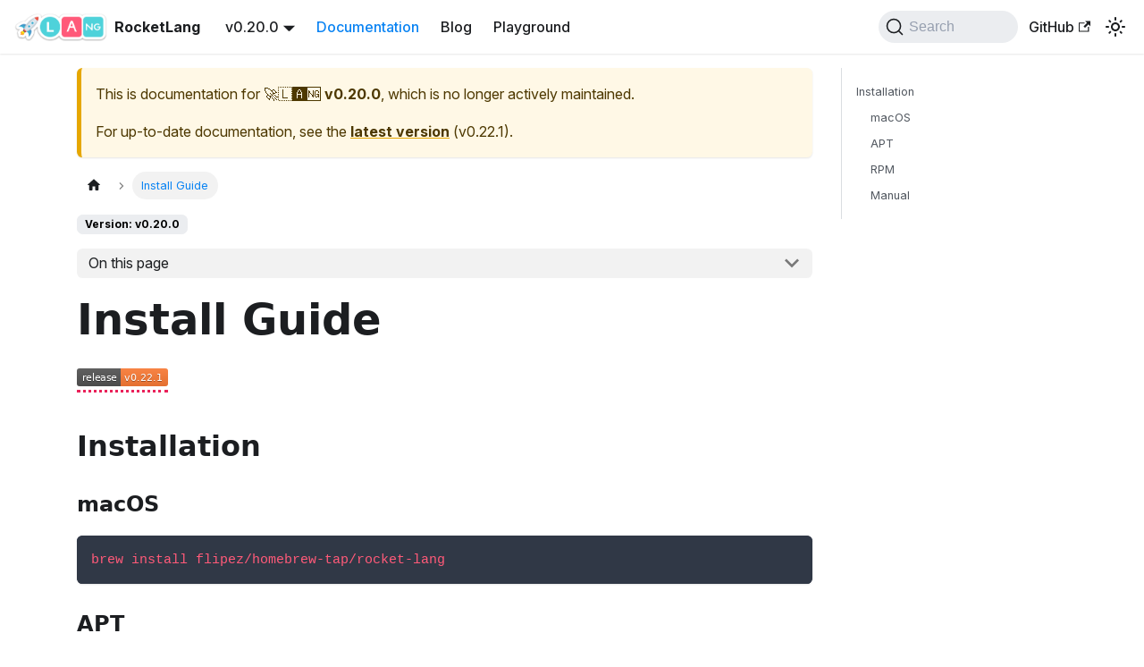

--- FILE ---
content_type: text/html; charset=utf-8
request_url: https://rocket-lang.org/docs/v0.20.0/install
body_size: 5585
content:
<!doctype html><html lang=en dir=ltr class="docs-wrapper plugin-docs plugin-id-default docs-version-v0.20.0 docs-doc-page docs-doc-id-install" data-has-hydrated=false><meta charset=UTF-8><meta name=generator content="Docusaurus v3.8.1"><title data-rh=true>Install Guide | 🚀🇱🅰🆖</title><meta data-rh=true name=viewport content="width=device-width, initial-scale=1.0"><meta data-rh=true name=twitter:card content=summary_large_image><meta data-rh=true property=og:url content=https://rocket-lang.org/docs/v0.20.0/install><meta data-rh=true property=og:locale content=en><meta data-rh=true name=docusaurus_locale content=en><meta data-rh=true name=docsearch:language content=en><meta data-rh=true name=docusaurus_version content=v0.20.0><meta data-rh=true name=docusaurus_tag content=docs-default-v0.20.0><meta data-rh=true name=docsearch:version content=v0.20.0><meta data-rh=true name=docsearch:docusaurus_tag content=docs-default-v0.20.0><meta data-rh=true property=og:title content="Install Guide | 🚀🇱🅰🆖"><meta data-rh=true name=description content="GitHub release"><meta data-rh=true property=og:description content="GitHub release"><link data-rh=true rel=icon href=/img/favicon.ico><link data-rh=true rel=canonical href=https://rocket-lang.org/docs/v0.20.0/install><link data-rh=true rel=alternate href=https://rocket-lang.org/docs/v0.20.0/install hreflang=en><link data-rh=true rel=alternate href=https://rocket-lang.org/docs/v0.20.0/install hreflang=x-default><link data-rh=true rel=preconnect href=https://P0XYEH7IPQ-dsn.algolia.net crossorigin=anonymous><script data-rh=true type=application/ld+json>{"@context":"https://schema.org","@type":"BreadcrumbList","itemListElement":[{"@type":"ListItem","item":"https://rocket-lang.org/docs/v0.20.0/install","name":"Install Guide","position":1}]}</script><link rel=alternate type=application/rss+xml href=/blog/rss.xml title="🚀🇱🅰🆖 RSS Feed"><link rel=alternate type=application/atom+xml href=/blog/atom.xml title="🚀🇱🅰🆖 Atom Feed"><link rel=search type=application/opensearchdescription+xml title=🚀🇱🅰🆖 href=/opensearch.xml><link rel=stylesheet href=/assets/css/styles.46cfa063.css><script src=/assets/js/runtime~main.ad66df42.js defer></script><script src=/assets/js/main.5b518147.js defer></script><body class=navigation-with-keyboard><svg xmlns=http://www.w3.org/2000/svg style="display: none;"><defs>
<symbol id=theme-svg-external-link viewBox="0 0 24 24"><path fill=currentColor d="M21 13v10h-21v-19h12v2h-10v15h17v-8h2zm3-12h-10.988l4.035 4-6.977 7.07 2.828 2.828 6.977-7.07 4.125 4.172v-11z"/></symbol>
</defs></svg>
<script>!function(){var t="light",e=function(){try{return new URLSearchParams(window.location.search).get("docusaurus-theme")}catch(t){}}()||function(){try{return window.localStorage.getItem("theme")}catch(t){}}();document.documentElement.setAttribute("data-theme",e||t),document.documentElement.setAttribute("data-theme-choice",e||t)}(),function(){try{for(var[t,e]of new URLSearchParams(window.location.search).entries())if(t.startsWith("docusaurus-data-")){var a=t.replace("docusaurus-data-","data-");document.documentElement.setAttribute(a,e)}}catch(t){}}()</script><div id=__docusaurus><link rel=preload as=image href=/img/logo.png><div role=region aria-label="Skip to main content"><a class=skipToContent_fXgn href=#__docusaurus_skipToContent_fallback>Skip to main content</a></div><nav aria-label=Main class="theme-layout-navbar navbar navbar--fixed-top"><div class=navbar__inner><div class="theme-layout-navbar-left navbar__items"><button aria-label="Toggle navigation bar" aria-expanded=false class="navbar__toggle clean-btn" type=button><svg width=30 height=30 viewBox="0 0 30 30" aria-hidden=true><path stroke=currentColor stroke-linecap=round stroke-miterlimit=10 stroke-width=2 d="M4 7h22M4 15h22M4 23h22"/></svg></button><a class=navbar__brand href=/><div class=navbar__logo><img src=/img/logo.png alt=RocketLang class="themedComponent_mlkZ themedComponent--light_NVdE"><img src=/img/logo.png alt=RocketLang class="themedComponent_mlkZ themedComponent--dark_xIcU"></div><b class="navbar__title text--truncate">RocketLang</b></a><div class="navbar__item dropdown dropdown--hoverable"><a class=navbar__link aria-haspopup=true aria-expanded=false role=button href=/docs/v0.20.0/install>v0.20.0</a><ul class=dropdown__menu><li><a class=dropdown__link href=/docs/next/install>Next</a><li><a class=dropdown__link href=/docs/install>v0.22.1</a><li><a class=dropdown__link href=/docs/v0.22.0/install>v0.22.0</a><li><a class=dropdown__link href=/docs/v0.21.0/install>v0.21.0</a><li><a class=dropdown__link href=/docs/v0.20.1/install>v0.20.1</a><li><a aria-current=page class="dropdown__link dropdown__link--active" href=/docs/v0.20.0/install>v0.20.0</a><li><a class=dropdown__link href=/docs/v0.19.1/>v0.19.1</a><li><a class=dropdown__link href=/docs/v0.19.0/>v0.19.0</a><li><a class=dropdown__link href=/docs/v0.18.0/>v0.18.0</a></ul></div><a aria-current=page class="navbar__item navbar__link navbar__link--active" href=/docs>Documentation</a><a class="navbar__item navbar__link" href=/blog>Blog</a><a href=https://play.rocket-lang.org target=_blank rel="noopener noreferrer" class="navbar__item navbar__link">Playground</a></div><div class="theme-layout-navbar-right navbar__items navbar__items--right"><div class=navbarSearchContainer_Bca1><button type=button class="DocSearch DocSearch-Button" aria-label="Search (Command+K)"><span class=DocSearch-Button-Container><svg width=20 height=20 class=DocSearch-Search-Icon viewBox="0 0 20 20" aria-hidden=true><path d="M14.386 14.386l4.0877 4.0877-4.0877-4.0877c-2.9418 2.9419-7.7115 2.9419-10.6533 0-2.9419-2.9418-2.9419-7.7115 0-10.6533 2.9418-2.9419 7.7115-2.9419 10.6533 0 2.9419 2.9418 2.9419 7.7115 0 10.6533z" stroke=currentColor fill=none fill-rule=evenodd stroke-linecap=round stroke-linejoin=round /></svg><span class=DocSearch-Button-Placeholder>Search</span></span><span class=DocSearch-Button-Keys></span></button></div><a href=https://github.com/flipez/rocket-lang target=_blank rel="noopener noreferrer" class="navbar__item navbar__link">GitHub<svg width=13.5 height=13.5 aria-hidden=true class=iconExternalLink_nPIU><use href=#theme-svg-external-link /></svg></a><div class="toggle_vylO colorModeToggle_DEke"><button class="clean-btn toggleButton_gllP toggleButtonDisabled_aARS" type=button disabled title="system mode" aria-label="Switch between dark and light mode (currently system mode)"><svg viewBox="0 0 24 24" width=24 height=24 aria-hidden=true class="toggleIcon_g3eP lightToggleIcon_pyhR"><path fill=currentColor d="M12,9c1.65,0,3,1.35,3,3s-1.35,3-3,3s-3-1.35-3-3S10.35,9,12,9 M12,7c-2.76,0-5,2.24-5,5s2.24,5,5,5s5-2.24,5-5 S14.76,7,12,7L12,7z M2,13l2,0c0.55,0,1-0.45,1-1s-0.45-1-1-1l-2,0c-0.55,0-1,0.45-1,1S1.45,13,2,13z M20,13l2,0c0.55,0,1-0.45,1-1 s-0.45-1-1-1l-2,0c-0.55,0-1,0.45-1,1S19.45,13,20,13z M11,2v2c0,0.55,0.45,1,1,1s1-0.45,1-1V2c0-0.55-0.45-1-1-1S11,1.45,11,2z M11,20v2c0,0.55,0.45,1,1,1s1-0.45,1-1v-2c0-0.55-0.45-1-1-1C11.45,19,11,19.45,11,20z M5.99,4.58c-0.39-0.39-1.03-0.39-1.41,0 c-0.39,0.39-0.39,1.03,0,1.41l1.06,1.06c0.39,0.39,1.03,0.39,1.41,0s0.39-1.03,0-1.41L5.99,4.58z M18.36,16.95 c-0.39-0.39-1.03-0.39-1.41,0c-0.39,0.39-0.39,1.03,0,1.41l1.06,1.06c0.39,0.39,1.03,0.39,1.41,0c0.39-0.39,0.39-1.03,0-1.41 L18.36,16.95z M19.42,5.99c0.39-0.39,0.39-1.03,0-1.41c-0.39-0.39-1.03-0.39-1.41,0l-1.06,1.06c-0.39,0.39-0.39,1.03,0,1.41 s1.03,0.39,1.41,0L19.42,5.99z M7.05,18.36c0.39-0.39,0.39-1.03,0-1.41c-0.39-0.39-1.03-0.39-1.41,0l-1.06,1.06 c-0.39,0.39-0.39,1.03,0,1.41s1.03,0.39,1.41,0L7.05,18.36z"/></svg><svg viewBox="0 0 24 24" width=24 height=24 aria-hidden=true class="toggleIcon_g3eP darkToggleIcon_wfgR"><path fill=currentColor d="M9.37,5.51C9.19,6.15,9.1,6.82,9.1,7.5c0,4.08,3.32,7.4,7.4,7.4c0.68,0,1.35-0.09,1.99-0.27C17.45,17.19,14.93,19,12,19 c-3.86,0-7-3.14-7-7C5,9.07,6.81,6.55,9.37,5.51z M12,3c-4.97,0-9,4.03-9,9s4.03,9,9,9s9-4.03,9-9c0-0.46-0.04-0.92-0.1-1.36 c-0.98,1.37-2.58,2.26-4.4,2.26c-2.98,0-5.4-2.42-5.4-5.4c0-1.81,0.89-3.42,2.26-4.4C12.92,3.04,12.46,3,12,3L12,3z"/></svg><svg viewBox="0 0 24 24" width=24 height=24 aria-hidden=true class="toggleIcon_g3eP systemToggleIcon_QzmC"><path fill=currentColor d="m12 21c4.971 0 9-4.029 9-9s-4.029-9-9-9-9 4.029-9 9 4.029 9 9 9zm4.95-13.95c1.313 1.313 2.05 3.093 2.05 4.95s-0.738 3.637-2.05 4.95c-1.313 1.313-3.093 2.05-4.95 2.05v-14c1.857 0 3.637 0.737 4.95 2.05z"/></svg></button></div></div></div><div role=presentation class=navbar-sidebar__backdrop></div></nav><div id=__docusaurus_skipToContent_fallback class="theme-layout-main main-wrapper mainWrapper_z2l0"><div class=docsWrapper_hBAB><button aria-label="Scroll back to top" class="clean-btn theme-back-to-top-button backToTopButton_sjWU" type=button></button><div class=docRoot_UBD9><aside class="theme-doc-sidebar-container docSidebarContainer_YfHR"><div class=sidebarViewport_aRkj><div class=sidebar_njMd><nav aria-label="Docs sidebar" class="menu thin-scrollbar menu_SIkG"><ul class="theme-doc-sidebar-menu menu__list"><li class="theme-doc-sidebar-item-link theme-doc-sidebar-item-link-level-1 menu__list-item"><a class=menu__link href=/docs/v0.20.0/>Getting Started</a><li class="theme-doc-sidebar-item-link theme-doc-sidebar-item-link-level-1 menu__list-item"><a class="menu__link menu__link--active" aria-current=page href=/docs/v0.20.0/install>Install Guide</a><li class="theme-doc-sidebar-item-category theme-doc-sidebar-item-category-level-1 menu__list-item"><div class=menu__list-item-collapsible><a class=menu__link>Builtins</a></div><ul class=menu__list><li class="theme-doc-sidebar-item-link theme-doc-sidebar-item-link-level-2 menu__list-item"><a class=menu__link tabindex=0 href=/docs/v0.20.0/builtins/HTTP>HTTP</a><li class="theme-doc-sidebar-item-link theme-doc-sidebar-item-link-level-2 menu__list-item"><a class=menu__link tabindex=0 href=/docs/v0.20.0/builtins/IO>IO</a><li class="theme-doc-sidebar-item-link theme-doc-sidebar-item-link-level-2 menu__list-item"><a class=menu__link tabindex=0 href=/docs/v0.20.0/builtins/JSON>JSON</a><li class="theme-doc-sidebar-item-link theme-doc-sidebar-item-link-level-2 menu__list-item"><a class=menu__link tabindex=0 href=/docs/v0.20.0/builtins/Math>Math</a><li class="theme-doc-sidebar-item-link theme-doc-sidebar-item-link-level-2 menu__list-item"><a class=menu__link tabindex=0 href=/docs/v0.20.0/builtins/OS>OS</a><li class="theme-doc-sidebar-item-link theme-doc-sidebar-item-link-level-2 menu__list-item"><a class=menu__link tabindex=0 href=/docs/v0.20.0/builtins/Time>Time</a></ul><li class="theme-doc-sidebar-item-category theme-doc-sidebar-item-category-level-1 menu__list-item"><div class=menu__list-item-collapsible><a class=menu__link>Control Expressions</a></div><ul class=menu__list><li class="theme-doc-sidebar-item-link theme-doc-sidebar-item-link-level-2 menu__list-item"><a class=menu__link tabindex=0 href=/docs/v0.20.0/control_expressions/foreach>Foreach</a><li class="theme-doc-sidebar-item-link theme-doc-sidebar-item-link-level-2 menu__list-item"><a class=menu__link tabindex=0 href=/docs/v0.20.0/control_expressions/if>If</a><li class="theme-doc-sidebar-item-link theme-doc-sidebar-item-link-level-2 menu__list-item"><a class=menu__link tabindex=0 href=/docs/v0.20.0/control_expressions/while>While</a></ul><li class="theme-doc-sidebar-item-category theme-doc-sidebar-item-category-level-1 menu__list-item"><div class=menu__list-item-collapsible><a class=menu__link>Language</a></div><ul class=menu__list><li class="theme-doc-sidebar-item-link theme-doc-sidebar-item-link-level-2 menu__list-item"><a class=menu__link tabindex=0 href=/docs/v0.20.0/language/modules>Modules</a><li class="theme-doc-sidebar-item-link theme-doc-sidebar-item-link-level-2 menu__list-item"><a class=menu__link tabindex=0 href=/docs/v0.20.0/language/operators>Operators</a></ul><li class="theme-doc-sidebar-item-category theme-doc-sidebar-item-category-level-1 menu__list-item"><div class=menu__list-item-collapsible><a class=menu__link>Literals</a></div><ul class=menu__list><li class="theme-doc-sidebar-item-link theme-doc-sidebar-item-link-level-2 menu__list-item"><a class=menu__link tabindex=0 href=/docs/v0.20.0/literals/array>Array</a><li class="theme-doc-sidebar-item-link theme-doc-sidebar-item-link-level-2 menu__list-item"><a class=menu__link tabindex=0 href=/docs/v0.20.0/literals/boolean>Boolean</a><li class="theme-doc-sidebar-item-link theme-doc-sidebar-item-link-level-2 menu__list-item"><a class=menu__link tabindex=0 href=/docs/v0.20.0/literals/error>Error</a><li class="theme-doc-sidebar-item-link theme-doc-sidebar-item-link-level-2 menu__list-item"><a class=menu__link tabindex=0 href=/docs/v0.20.0/literals/file>File</a><li class="theme-doc-sidebar-item-link theme-doc-sidebar-item-link-level-2 menu__list-item"><a class=menu__link tabindex=0 href=/docs/v0.20.0/literals/float>Float</a><li class="theme-doc-sidebar-item-link theme-doc-sidebar-item-link-level-2 menu__list-item"><a class=menu__link tabindex=0 href=/docs/v0.20.0/literals/hash>Hash</a><li class="theme-doc-sidebar-item-link theme-doc-sidebar-item-link-level-2 menu__list-item"><a class=menu__link tabindex=0 href=/docs/v0.20.0/literals/http>HTTP</a><li class="theme-doc-sidebar-item-link theme-doc-sidebar-item-link-level-2 menu__list-item"><a class=menu__link tabindex=0 href=/docs/v0.20.0/literals/integer>Integer</a><li class="theme-doc-sidebar-item-link theme-doc-sidebar-item-link-level-2 menu__list-item"><a class=menu__link tabindex=0 href=/docs/v0.20.0/literals/nil>Nil</a><li class="theme-doc-sidebar-item-link theme-doc-sidebar-item-link-level-2 menu__list-item"><a class=menu__link tabindex=0 href=/docs/v0.20.0/literals/string>String</a></ul><li class="theme-doc-sidebar-item-category theme-doc-sidebar-item-category-level-1 menu__list-item"><div class=menu__list-item-collapsible><a class=menu__link>Specification</a></div><ul class=menu__list><li class="theme-doc-sidebar-item-link theme-doc-sidebar-item-link-level-2 menu__list-item"><a class=menu__link tabindex=0 href=/docs/v0.20.0/specification/builtins>Builtin Functions</a><li class="theme-doc-sidebar-item-link theme-doc-sidebar-item-link-level-2 menu__list-item"><a class=menu__link tabindex=0 href=/docs/v0.20.0/specification/closures>Closures</a><li class="theme-doc-sidebar-item-link theme-doc-sidebar-item-link-level-2 menu__list-item"><a class=menu__link tabindex=0 href=/docs/v0.20.0/specification/comments>Comments</a><li class="theme-doc-sidebar-item-link theme-doc-sidebar-item-link-level-2 menu__list-item"><a class=menu__link tabindex=0 href=/docs/v0.20.0/specification/functions>Functions</a><li class="theme-doc-sidebar-item-link theme-doc-sidebar-item-link-level-2 menu__list-item"><a class=menu__link tabindex=0 href=/docs/v0.20.0/specification/local_variables>Local Variables</a></ul></ul></nav></div></div></aside><main class=docMainContainer_TBSr><div class="container padding-top--md padding-bottom--lg"><div class=row><div class="col docItemCol_VOVn"><div class="theme-doc-version-banner alert alert--warning margin-bottom--md" role=alert><div>This is documentation for <!-- -->🚀🇱🅰🆖<!-- --> <b>v0.20.0</b>, which is no longer actively maintained.</div><div class=margin-top--md>For up-to-date documentation, see the <b><a href=/docs/install>latest version</a></b> (<!-- -->v0.22.1<!-- -->).</div></div><div class=docItemContainer_Djhp><article><nav class="theme-doc-breadcrumbs breadcrumbsContainer_Z_bl" aria-label=Breadcrumbs><ul class=breadcrumbs><li class=breadcrumbs__item><a aria-label="Home page" class=breadcrumbs__link href=/><svg viewBox="0 0 24 24" class=breadcrumbHomeIcon_YNFT><path d="M10 19v-5h4v5c0 .55.45 1 1 1h3c.55 0 1-.45 1-1v-7h1.7c.46 0 .68-.57.33-.87L12.67 3.6c-.38-.34-.96-.34-1.34 0l-8.36 7.53c-.34.3-.13.87.33.87H5v7c0 .55.45 1 1 1h3c.55 0 1-.45 1-1z" fill=currentColor /></svg></a><li class="breadcrumbs__item breadcrumbs__item--active"><span class=breadcrumbs__link>Install Guide</span></ul></nav><span class="theme-doc-version-badge badge badge--secondary">Version: v0.20.0</span><div class="tocCollapsible_ETCw theme-doc-toc-mobile tocMobile_ITEo"><button type=button class="clean-btn tocCollapsibleButton_TO0P">On this page</button></div><div class="theme-doc-markdown markdown"><header><h1>Install Guide</h1></header>
<p><a href=https://github.com/flipez/rocket-lang/releases/ target=_blank rel="noopener noreferrer"><img decoding=async loading=lazy src=https://img.shields.io/github/release/flipez/rocket-lang.svg alt="GitHub release" class=img_ev3q></a></p>
<h2 class="anchor anchorWithStickyNavbar_LWe7" id=installation>Installation<a href=#installation class=hash-link aria-label="Direct link to Installation" title="Direct link to Installation">​</a></h2>
<h3 class="anchor anchorWithStickyNavbar_LWe7" id=macos>macOS<a href=#macos class=hash-link aria-label="Direct link to macOS" title="Direct link to macOS">​</a></h3>
<div class="language-text codeBlockContainer_Ckt0 theme-code-block" style=--prism-color:rgba(255,90,121,255);--prism-background-color:rgba(48,56,70,255)><div class=codeBlockContent_QJqH><pre tabindex=0 class="prism-code language-text codeBlock_bY9V thin-scrollbar" style=color:rgba(255,90,121,255);background-color:rgba(48,56,70,255)><code class=codeBlockLines_e6Vv><span class=token-line style=color:rgba(255,90,121,255)><span class="token plain">brew install flipez/homebrew-tap/rocket-lang</span><br></span></code></pre></div></div>
<h3 class="anchor anchorWithStickyNavbar_LWe7" id=apt>APT<a href=#apt class=hash-link aria-label="Direct link to APT" title="Direct link to APT">​</a></h3>
<div class="language-text codeBlockContainer_Ckt0 theme-code-block" style=--prism-color:rgba(255,90,121,255);--prism-background-color:rgba(48,56,70,255)><div class=codeBlockContent_QJqH><pre tabindex=0 class="prism-code language-text codeBlock_bY9V thin-scrollbar" style=color:rgba(255,90,121,255);background-color:rgba(48,56,70,255)><code class=codeBlockLines_e6Vv><span class=token-line style=color:rgba(255,90,121,255)><span class="token plain">echo "deb [trusted=yes] https://apt.rocket-lang.org/ /" > \</span><br></span><span class=token-line style=color:rgba(255,90,121,255)><span class="token plain">/etc/apt/sources.list.d/fury.list</span><br></span></code></pre></div></div>
<h3 class="anchor anchorWithStickyNavbar_LWe7" id=rpm>RPM<a href=#rpm class=hash-link aria-label="Direct link to RPM" title="Direct link to RPM">​</a></h3>
<div class="language-text codeBlockContainer_Ckt0 theme-code-block" style=--prism-color:rgba(255,90,121,255);--prism-background-color:rgba(48,56,70,255)><div class=codeBlockContent_QJqH><pre tabindex=0 class="prism-code language-text codeBlock_bY9V thin-scrollbar" style=color:rgba(255,90,121,255);background-color:rgba(48,56,70,255)><code class=codeBlockLines_e6Vv><span class=token-line style=color:rgba(255,90,121,255)><span class="token plain">[fury]</span><br></span><span class=token-line style=color:rgba(255,90,121,255)><span class="token plain">name=RocketLang Repo</span><br></span><span class=token-line style=color:rgba(255,90,121,255)><span class="token plain">baseurl=https://rpm.rocket-lang.org</span><br></span><span class=token-line style=color:rgba(255,90,121,255)><span class="token plain">enabled=1</span><br></span><span class=token-line style=color:rgba(255,90,121,255)><span class="token plain">gpgcheck=0</span><br></span></code></pre></div></div>
<h3 class="anchor anchorWithStickyNavbar_LWe7" id=manual>Manual<a href=#manual class=hash-link aria-label="Direct link to Manual" title="Direct link to Manual">​</a></h3>
<p>Download from <a href=https://github.com/Flipez/rocket-lang/releases target=_blank rel="noopener noreferrer">releases</a>.</p>
<p>There is also a <a href="https://marketplace.visualstudio.com/items?itemName=Flipez.rocket-lang-support" target=_blank rel="noopener noreferrer">Visual Studio Code Extension</a> available. Just search for <code>rocket-lang</code> in the extension menu.</div><footer class="theme-doc-footer docusaurus-mt-lg"><div class="row margin-top--sm theme-doc-footer-edit-meta-row"><div class=col><a href=https://github.com/flipez/rocket-lang/tree/main/docs/versioned_docs/version-v0.20.0/install.md target=_blank rel="noopener noreferrer" class=theme-edit-this-page><svg fill=currentColor height=20 width=20 viewBox="0 0 40 40" class=iconEdit_Z9Sw aria-hidden=true><g><path d="m34.5 11.7l-3 3.1-6.3-6.3 3.1-3q0.5-0.5 1.2-0.5t1.1 0.5l3.9 3.9q0.5 0.4 0.5 1.1t-0.5 1.2z m-29.5 17.1l18.4-18.5 6.3 6.3-18.4 18.4h-6.3v-6.2z"/></g></svg>Edit this page</a></div><div class="col lastUpdated_JAkA"></div></div></footer></article><nav class="docusaurus-mt-lg pagination-nav" aria-label="Docs pages"><a class="pagination-nav__link pagination-nav__link--prev" href=/docs/v0.20.0/><div class=pagination-nav__sublabel>Previous</div><div class=pagination-nav__label>Getting Started</div></a><a class="pagination-nav__link pagination-nav__link--next" href=/docs/v0.20.0/builtins/HTTP><div class=pagination-nav__sublabel>Next</div><div class=pagination-nav__label>HTTP</div></a></nav></div></div><div class="col col--3"><div class="tableOfContents_bqdL thin-scrollbar theme-doc-toc-desktop"><ul class="table-of-contents table-of-contents__left-border"><li><a href=#installation class="table-of-contents__link toc-highlight">Installation</a><ul><li><a href=#macos class="table-of-contents__link toc-highlight">macOS</a><li><a href=#apt class="table-of-contents__link toc-highlight">APT</a><li><a href=#rpm class="table-of-contents__link toc-highlight">RPM</a><li><a href=#manual class="table-of-contents__link toc-highlight">Manual</a></ul></ul></div></div></div></div></main></div></div></div><footer class="theme-layout-footer footer footer--dark"><div class="container container-fluid"><div class="footer__bottom text--center"><div class=footer__copyright>Copyright © 2025 RocketLang.org</div></div></div></footer></div>

--- FILE ---
content_type: image/svg+xml;charset=utf-8
request_url: https://img.shields.io/github/release/flipez/rocket-lang.svg
body_size: 167
content:
<svg xmlns="http://www.w3.org/2000/svg" width="102" height="20" role="img" aria-label="release: v0.22.1"><title>release: v0.22.1</title><linearGradient id="s" x2="0" y2="100%"><stop offset="0" stop-color="#bbb" stop-opacity=".1"/><stop offset="1" stop-opacity=".1"/></linearGradient><clipPath id="r"><rect width="102" height="20" rx="3" fill="#fff"/></clipPath><g clip-path="url(#r)"><rect width="49" height="20" fill="#555"/><rect x="49" width="53" height="20" fill="#fe7d37"/><rect width="102" height="20" fill="url(#s)"/></g><g fill="#fff" text-anchor="middle" font-family="Verdana,Geneva,DejaVu Sans,sans-serif" text-rendering="geometricPrecision" font-size="110"><text aria-hidden="true" x="255" y="150" fill="#010101" fill-opacity=".3" transform="scale(.1)" textLength="390">release</text><text x="255" y="140" transform="scale(.1)" fill="#fff" textLength="390">release</text><text aria-hidden="true" x="745" y="150" fill="#010101" fill-opacity=".3" transform="scale(.1)" textLength="430">v0.22.1</text><text x="745" y="140" transform="scale(.1)" fill="#fff" textLength="430">v0.22.1</text></g></svg>

--- FILE ---
content_type: application/javascript; charset=utf-8
request_url: https://rocket-lang.org/assets/js/main.5b518147.js
body_size: 165656
content:
(self.webpackChunkdocs_test=self.webpackChunkdocs_test||[]).push([["6909"],{4443:function(e,t,n){"use strict";n.d(t,{D4:()=>t8,He:()=>t3,as:()=>P});var r=n(7294);function o(e,t){(null==t||t>e.length)&&(t=e.length);for(var n=0,r=Array(t);n<t;n++)r[n]=e[n];return r}function a(e,t,n,r,o,a,i){try{var l=e[a](i),s=l.value}catch(e){return void n(e)}l.done?t(s):Promise.resolve(s).then(r,o)}function i(e){return function(){var t=this,n=arguments;return new Promise(function(r,o){var i=e.apply(t,n);function l(e){a(i,r,o,l,s,"next",e)}function s(e){a(i,r,o,l,s,"throw",e)}l(void 0)})}}function l(e,t,n){return t=f(t),function(e,t){if(t&&("object"==typeof t||"function"==typeof t))return t;if(void 0!==t)throw TypeError("Derived constructors may only return object or undefined");if(void 0===e)throw ReferenceError("this hasn't been initialised - super() hasn't been called");return e}(e,m()?Reflect.construct(t,n||[],f(e).constructor):t.apply(e,n))}function s(e,t){if(!(e instanceof t))throw TypeError("Cannot call a class as a function")}function c(e,t,n){return Object.defineProperty(e,"prototype",{writable:!1}),e}function u(e,t,n){var r;return(t="symbol"==typeof(r=function(e,t){if("object"!=typeof e||!e)return e;var n=e[Symbol.toPrimitive];if(void 0!==n){var r=n.call(e,t||"default");if("object"!=typeof r)return r;throw TypeError("@@toPrimitive must return a primitive value.")}return("string"===t?String:Number)(e)}(t,"string"))?r:r+"")in e?Object.defineProperty(e,t,{value:n,enumerable:!0,configurable:!0,writable:!0}):e[t]=n,e}function d(){return(d=Object.assign?Object.assign.bind():function(e){for(var t=1;t<arguments.length;t++){var n=arguments[t];for(var r in n)({}).hasOwnProperty.call(n,r)&&(e[r]=n[r])}return e}).apply(null,arguments)}function f(e){return(f=Object.setPrototypeOf?Object.getPrototypeOf.bind():function(e){return e.__proto__||Object.getPrototypeOf(e)})(e)}function p(e,t){if("function"!=typeof t&&null!==t)throw TypeError("Super expression must either be null or a function");e.prototype=Object.create(t&&t.prototype,{constructor:{value:e,writable:!0,configurable:!0}}),Object.defineProperty(e,"prototype",{writable:!1}),t&&y(e,t)}function m(){try{var e=!Boolean.prototype.valueOf.call(Reflect.construct(Boolean,[],function(){}))}catch(e){}return(m=function(){return!!e})()}function h(e,t){var n=Object.keys(e);if(Object.getOwnPropertySymbols){var r=Object.getOwnPropertySymbols(e);t&&(r=r.filter(function(t){return Object.getOwnPropertyDescriptor(e,t).enumerable})),n.push.apply(n,r)}return n}function b(e){for(var t=1;t<arguments.length;t++){var n=null!=arguments[t]?arguments[t]:{};t%2?h(Object(n),!0).forEach(function(t){u(e,t,n[t])}):Object.getOwnPropertyDescriptors?Object.defineProperties(e,Object.getOwnPropertyDescriptors(n)):h(Object(n)).forEach(function(t){Object.defineProperty(e,t,Object.getOwnPropertyDescriptor(n,t))})}return e}function v(e,t){if(null==e)return{};var n,r,o=function(e,t){if(null==e)return{};var n={};for(var r in e)if(({}).hasOwnProperty.call(e,r)){if(t.includes(r))continue;n[r]=e[r]}return n}(e,t);if(Object.getOwnPropertySymbols){var a=Object.getOwnPropertySymbols(e);for(r=0;r<a.length;r++)n=a[r],t.includes(n)||({}).propertyIsEnumerable.call(e,n)&&(o[n]=e[n])}return o}function g(){g=function(){return t};var e,t={},n=Object.prototype,r=n.hasOwnProperty,o=Object.defineProperty||function(e,t,n){e[t]=n.value},a="function"==typeof Symbol?Symbol:{},i=a.iterator||"@@iterator",l=a.asyncIterator||"@@asyncIterator",s=a.toStringTag||"@@toStringTag";function c(e,t,n){return Object.defineProperty(e,t,{value:n,enumerable:!0,configurable:!0,writable:!0}),e[t]}try{c({},"")}catch(e){c=function(e,t,n){return e[t]=n}}function u(t,n,r,a){var i,l,s,c,u=Object.create((n&&n.prototype instanceof b?n:b).prototype);return o(u,"_invoke",{value:(i=t,l=r,s=new P(a||[]),c=f,function(t,n){if(c===p)throw Error("Generator is already running");if(c===m){if("throw"===t)throw n;return{value:e,done:!0}}for(s.method=t,s.arg=n;;){var r=s.delegate;if(r){var o=function t(n,r){var o=r.method,a=n.iterator[o];if(a===e)return r.delegate=null,"throw"===o&&n.iterator.return&&(r.method="return",r.arg=e,t(n,r),"throw"===r.method)||"return"!==o&&(r.method="throw",r.arg=TypeError("The iterator does not provide a '"+o+"' method")),h;var i=d(a,n.iterator,r.arg);if("throw"===i.type)return r.method="throw",r.arg=i.arg,r.delegate=null,h;var l=i.arg;return l?l.done?(r[n.resultName]=l.value,r.next=n.nextLoc,"return"!==r.method&&(r.method="next",r.arg=e),r.delegate=null,h):l:(r.method="throw",r.arg=TypeError("iterator result is not an object"),r.delegate=null,h)}(r,s);if(o){if(o===h)continue;return o}}if("next"===s.method)s.sent=s._sent=s.arg;else if("throw"===s.method){if(c===f)throw c=m,s.arg;s.dispatchException(s.arg)}else"return"===s.method&&s.abrupt("return",s.arg);c=p;var a=d(i,l,s);if("normal"===a.type){if(c=s.done?m:"suspendedYield",a.arg===h)continue;return{value:a.arg,done:s.done}}"throw"===a.type&&(c=m,s.method="throw",s.arg=a.arg)}})}),u}function d(e,t,n){try{return{type:"normal",arg:e.call(t,n)}}catch(e){return{type:"throw",arg:e}}}t.wrap=u;var f="suspendedStart",p="executing",m="completed",h={};function b(){}function v(){}function y(){}var S={};c(S,i,function(){return this});var w=Object.getPrototypeOf,x=w&&w(w(j([])));x&&x!==n&&r.call(x,i)&&(S=x);var _=y.prototype=b.prototype=Object.create(S);function k(e){["next","throw","return"].forEach(function(t){c(e,t,function(e){return this._invoke(t,e)})})}function E(e,t){var n;o(this,"_invoke",{value:function(o,a){function i(){return new t(function(n,i){!function n(o,a,i,l){var s=d(e[o],e,a);if("throw"!==s.type){var c=s.arg,u=c.value;return u&&"object"==typeof u&&r.call(u,"__await")?t.resolve(u.__await).then(function(e){n("next",e,i,l)},function(e){n("throw",e,i,l)}):t.resolve(u).then(function(e){c.value=e,i(c)},function(e){return n("throw",e,i,l)})}l(s.arg)}(o,a,n,i)})}return n=n?n.then(i,i):i()}})}function O(e){var t={tryLoc:e[0]};1 in e&&(t.catchLoc=e[1]),2 in e&&(t.finallyLoc=e[2],t.afterLoc=e[3]),this.tryEntries.push(t)}function T(e){var t=e.completion||{};t.type="normal",delete t.arg,e.completion=t}function P(e){this.tryEntries=[{tryLoc:"root"}],e.forEach(O,this),this.reset(!0)}function j(t){if(t||""===t){var n=t[i];if(n)return n.call(t);if("function"==typeof t.next)return t;if(!isNaN(t.length)){var o=-1,a=function n(){for(;++o<t.length;)if(r.call(t,o))return n.value=t[o],n.done=!1,n;return n.value=e,n.done=!0,n};return a.next=a}}throw TypeError(typeof t+" is not iterable")}return v.prototype=y,o(_,"constructor",{value:y,configurable:!0}),o(y,"constructor",{value:v,configurable:!0}),v.displayName=c(y,s,"GeneratorFunction"),t.isGeneratorFunction=function(e){var t="function"==typeof e&&e.constructor;return!!t&&(t===v||"GeneratorFunction"===(t.displayName||t.name))},t.mark=function(e){return Object.setPrototypeOf?Object.setPrototypeOf(e,y):(e.__proto__=y,c(e,s,"GeneratorFunction")),e.prototype=Object.create(_),e},t.awrap=function(e){return{__await:e}},k(E.prototype),c(E.prototype,l,function(){return this}),t.AsyncIterator=E,t.async=function(e,n,r,o,a){void 0===a&&(a=Promise);var i=new E(u(e,n,r,o),a);return t.isGeneratorFunction(n)?i:i.next().then(function(e){return e.done?e.value:i.next()})},k(_),c(_,s,"Generator"),c(_,i,function(){return this}),c(_,"toString",function(){return"[object Generator]"}),t.keys=function(e){var t=Object(e),n=[];for(var r in t)n.push(r);return n.reverse(),function e(){for(;n.length;){var r=n.pop();if(r in t)return e.value=r,e.done=!1,e}return e.done=!0,e}},t.values=j,P.prototype={constructor:P,reset:function(t){if(this.prev=0,this.next=0,this.sent=this._sent=e,this.done=!1,this.delegate=null,this.method="next",this.arg=e,this.tryEntries.forEach(T),!t)for(var n in this)"t"===n.charAt(0)&&r.call(this,n)&&!isNaN(+n.slice(1))&&(this[n]=e)},stop:function(){this.done=!0;var e=this.tryEntries[0].completion;if("throw"===e.type)throw e.arg;return this.rval},dispatchException:function(t){if(this.done)throw t;var n=this;function o(r,o){return l.type="throw",l.arg=t,n.next=r,o&&(n.method="next",n.arg=e),!!o}for(var a=this.tryEntries.length-1;a>=0;--a){var i=this.tryEntries[a],l=i.completion;if("root"===i.tryLoc)return o("end");if(i.tryLoc<=this.prev){var s=r.call(i,"catchLoc"),c=r.call(i,"finallyLoc");if(s&&c){if(this.prev<i.catchLoc)return o(i.catchLoc,!0);if(this.prev<i.finallyLoc)return o(i.finallyLoc)}else if(s){if(this.prev<i.catchLoc)return o(i.catchLoc,!0)}else{if(!c)throw Error("try statement without catch or finally");if(this.prev<i.finallyLoc)return o(i.finallyLoc)}}}},abrupt:function(e,t){for(var n=this.tryEntries.length-1;n>=0;--n){var o=this.tryEntries[n];if(o.tryLoc<=this.prev&&r.call(o,"finallyLoc")&&this.prev<o.finallyLoc){var a=o;break}}a&&("break"===e||"continue"===e)&&a.tryLoc<=t&&t<=a.finallyLoc&&(a=null);var i=a?a.completion:{};return i.type=e,i.arg=t,a?(this.method="next",this.next=a.finallyLoc,h):this.complete(i)},complete:function(e,t){if("throw"===e.type)throw e.arg;return"break"===e.type||"continue"===e.type?this.next=e.arg:"return"===e.type?(this.rval=this.arg=e.arg,this.method="return",this.next="end"):"normal"===e.type&&t&&(this.next=t),h},finish:function(e){for(var t=this.tryEntries.length-1;t>=0;--t){var n=this.tryEntries[t];if(n.finallyLoc===e)return this.complete(n.completion,n.afterLoc),T(n),h}},catch:function(e){for(var t=this.tryEntries.length-1;t>=0;--t){var n=this.tryEntries[t];if(n.tryLoc===e){var r=n.completion;if("throw"===r.type){var o=r.arg;T(n)}return o}}throw Error("illegal catch attempt")},delegateYield:function(t,n,r){return this.delegate={iterator:j(t),resultName:n,nextLoc:r},"next"===this.method&&(this.arg=e),h}},t}function y(e,t){return(y=Object.setPrototypeOf?Object.setPrototypeOf.bind():function(e,t){return e.__proto__=t,e})(e,t)}function S(e,t){return function(e){if(Array.isArray(e))return e}(e)||function(e,t){var n=null==e?null:"undefined"!=typeof Symbol&&e[Symbol.iterator]||e["@@iterator"];if(null!=n){var r,o,a,i,l=[],s=!0,c=!1;try{if(a=(n=n.call(e)).next,0===t){if(Object(n)!==n)return;s=!1}else for(;!(s=(r=a.call(n)).done)&&(l.push(r.value),l.length!==t);s=!0);}catch(e){c=!0,o=e}finally{try{if(!s&&null!=n.return&&(i=n.return(),Object(i)!==i))return}finally{if(c)throw o}}return l}}(e,t)||x(e,t)||function(){throw TypeError("Invalid attempt to destructure non-iterable instance.\nIn order to be iterable, non-array objects must have a [Symbol.iterator]() method.")}()}function w(e){return function(e){if(Array.isArray(e))return o(e)}(e)||function(e){if("undefined"!=typeof Symbol&&null!=e[Symbol.iterator]||null!=e["@@iterator"])return Array.from(e)}(e)||x(e)||function(){throw TypeError("Invalid attempt to spread non-iterable instance.\nIn order to be iterable, non-array objects must have a [Symbol.iterator]() method.")}()}function x(e,t){if(e){if("string"==typeof e)return o(e,t);var n=({}).toString.call(e).slice(8,-1);return"Object"===n&&e.constructor&&(n=e.constructor.name),"Map"===n||"Set"===n?Array.from(e):"Arguments"===n||/^(?:Ui|I)nt(?:8|16|32)(?:Clamped)?Array$/.test(n)?o(e,t):void 0}}function _(e){var t="function"==typeof Map?new Map:void 0;return(_=function(e){if(null===e||!function(e){try{return -1!==Function.toString.call(e).indexOf("[native code]")}catch(t){return"function"==typeof e}}(e))return e;if("function"!=typeof e)throw TypeError("Super expression must either be null or a function");if(void 0!==t){if(t.has(e))return t.get(e);t.set(e,n)}function n(){return function(e,t,n){if(m())return Reflect.construct.apply(null,arguments);var r=[null];r.push.apply(r,t);var o=new(e.bind.apply(e,r));return n&&y(o,n.prototype),o}(e,arguments,f(this).constructor)}return n.prototype=Object.create(e.prototype,{constructor:{value:n,enumerable:!1,writable:!0,configurable:!0}}),y(n,e)})(e)}function k(){return r.createElement("svg",{width:"15",height:"15",className:"DocSearch-Control-Key-Icon"},r.createElement("path",{d:"M4.505 4.496h2M5.505 5.496v5M8.216 4.496l.055 5.993M10 7.5c.333.333.5.667.5 1v2M12.326 4.5v5.996M8.384 4.496c1.674 0 2.116 0 2.116 1.5s-.442 1.5-2.116 1.5M3.205 9.303c-.09.448-.277 1.21-1.241 1.203C1 10.5.5 9.513.5 8V7c0-1.57.5-2.5 1.464-2.494.964.006 1.134.598 1.24 1.342M12.553 10.5h1.953",strokeWidth:"1.2",stroke:"currentColor",fill:"none",strokeLinecap:"square"}))}function E(){return r.createElement("svg",{width:"20",height:"20",className:"DocSearch-Search-Icon",viewBox:"0 0 20 20","aria-hidden":"true"},r.createElement("path",{d:"M14.386 14.386l4.0877 4.0877-4.0877-4.0877c-2.9418 2.9419-7.7115 2.9419-10.6533 0-2.9419-2.9418-2.9419-7.7115 0-10.6533 2.9418-2.9419 7.7115-2.9419 10.6533 0 2.9419 2.9418 2.9419 7.7115 0 10.6533z",stroke:"currentColor",fill:"none",fillRule:"evenodd",strokeLinecap:"round",strokeLinejoin:"round"}))}n(3935);var O=["translations"],T="Ctrl",P=r.forwardRef(function(e,t){var n=e.translations,o=void 0===n?{}:n,a=v(e,O),i=o.buttonText,l=o.buttonAriaLabel,s=S((0,r.useState)(null),2),c=s[0],u=s[1];(0,r.useEffect)(function(){"undefined"!=typeof navigator&&(/(Mac|iPhone|iPod|iPad)/i.test(navigator.platform)?u("\u2318"):u(T))},[]);var f=S(c===T?[T,"Ctrl",r.createElement(k,null)]:["Meta","Command",c],3),p=f[0],m=f[1],h=f[2];return r.createElement("button",d({type:"button",className:"DocSearch DocSearch-Button","aria-label":"".concat(void 0===l?"Search":l," (").concat(m,"+K)")},a,{ref:t}),r.createElement("span",{className:"DocSearch-Button-Container"},r.createElement(E,null),r.createElement("span",{className:"DocSearch-Button-Placeholder"},void 0===i?"Search":i)),r.createElement("span",{className:"DocSearch-Button-Keys"},null!==c&&r.createElement(r.Fragment,null,r.createElement(j,{reactsToKey:p},h),r.createElement(j,{reactsToKey:"k"},"K"))))});function j(e){var t=e.reactsToKey,n=e.children,o=S((0,r.useState)(!1),2),a=o[0],i=o[1];return(0,r.useEffect)(function(){if(t)return window.addEventListener("keydown",e),window.addEventListener("keyup",n),function(){window.removeEventListener("keydown",e),window.removeEventListener("keyup",n)};function e(e){e.key===t&&i(!0)}function n(e){e.key!==t&&"Meta"!==e.key||i(!1)}},[t]),r.createElement("kbd",{className:a?"DocSearch-Button-Key DocSearch-Button-Key--pressed":"DocSearch-Button-Key"},n)}function C(e,t){var n=void 0;return function(){for(var r=arguments.length,o=Array(r),a=0;a<r;a++)o[a]=arguments[a];n&&clearTimeout(n),n=setTimeout(function(){return e.apply(void 0,o)},t)}}function A(e){return e.reduce(function(e,t){return e.concat(t)},[])}var I=0;function N(e){return 0===e.collections.length?0:e.collections.reduce(function(e,t){return e+t.items.length},0)}function L(e){return e!==Object(e)}var D=function(){},R=[{segment:"autocomplete-core",version:"1.17.9"}];function M(e){var t=e.item,n=e.items;return{index:t.__autocomplete_indexName,items:[t],positions:[1+(void 0===n?[]:n).findIndex(function(e){return e.objectID===t.objectID})],queryID:t.__autocomplete_queryID,algoliaSource:["autocomplete"]}}function F(e,t){(null==t||t>e.length)&&(t=e.length);for(var n=0,r=Array(t);n<t;n++)r[n]=e[n];return r}var z=["items"],B=["items"];function q(e){return(q="function"==typeof Symbol&&"symbol"==typeof Symbol.iterator?function(e){return typeof e}:function(e){return e&&"function"==typeof Symbol&&e.constructor===Symbol&&e!==Symbol.prototype?"symbol":typeof e})(e)}function H(e){return function(e){if(Array.isArray(e))return $(e)}(e)||function(e){if("undefined"!=typeof Symbol&&null!=e[Symbol.iterator]||null!=e["@@iterator"])return Array.from(e)}(e)||function(e,t){if(e){if("string"==typeof e)return $(e,void 0);var n=Object.prototype.toString.call(e).slice(8,-1);if("Object"===n&&e.constructor&&(n=e.constructor.name),"Map"===n||"Set"===n)return Array.from(e);if("Arguments"===n||/^(?:Ui|I)nt(?:8|16|32)(?:Clamped)?Array$/.test(n))return $(e,void 0)}}(e)||function(){throw TypeError("Invalid attempt to spread non-iterable instance.\nIn order to be iterable, non-array objects must have a [Symbol.iterator]() method.")}()}function $(e,t){(null==t||t>e.length)&&(t=e.length);for(var n=0,r=Array(t);n<t;n++)r[n]=e[n];return r}function U(e,t){if(null==e)return{};var n,r,o=function(e,t){if(null==e)return{};var n,r,o={},a=Object.keys(e);for(r=0;r<a.length;r++)n=a[r],t.indexOf(n)>=0||(o[n]=e[n]);return o}(e,t);if(Object.getOwnPropertySymbols){var a=Object.getOwnPropertySymbols(e);for(r=0;r<a.length;r++)n=a[r],t.indexOf(n)>=0||Object.prototype.propertyIsEnumerable.call(e,n)&&(o[n]=e[n])}return o}function Z(e,t){var n=Object.keys(e);if(Object.getOwnPropertySymbols){var r=Object.getOwnPropertySymbols(e);t&&(r=r.filter(function(t){return Object.getOwnPropertyDescriptor(e,t).enumerable})),n.push.apply(n,r)}return n}function G(e){for(var t=1;t<arguments.length;t++){var n=null!=arguments[t]?arguments[t]:{};t%2?Z(Object(n),!0).forEach(function(t){!function(e,t,n){var r;(r=function(e,t){if("object"!==q(e)||null===e)return e;var n=e[Symbol.toPrimitive];if(void 0!==n){var r=n.call(e,t||"default");if("object"!==q(r))return r;throw TypeError("@@toPrimitive must return a primitive value.")}return("string"===t?String:Number)(e)}(t,"string"),(t="symbol"===q(r)?r:String(r))in e)?Object.defineProperty(e,t,{value:n,enumerable:!0,configurable:!0,writable:!0}):e[t]=n}(e,t,n[t])}):Object.getOwnPropertyDescriptors?Object.defineProperties(e,Object.getOwnPropertyDescriptors(n)):Z(Object(n)).forEach(function(t){Object.defineProperty(e,t,Object.getOwnPropertyDescriptor(n,t))})}return e}function V(e){return e.map(function(e){var t=e.items,n=U(e,z);return G(G({},n),{},{objectIDs:(null==t?void 0:t.map(function(e){return e.objectID}))||n.objectIDs})})}function W(e){return e.objectID&&e.__autocomplete_indexName&&e.__autocomplete_queryID}function K(e){return(K="function"==typeof Symbol&&"symbol"==typeof Symbol.iterator?function(e){return typeof e}:function(e){return e&&"function"==typeof Symbol&&e.constructor===Symbol&&e!==Symbol.prototype?"symbol":typeof e})(e)}function Q(e){return function(e){if(Array.isArray(e))return J(e)}(e)||function(e){if("undefined"!=typeof Symbol&&null!=e[Symbol.iterator]||null!=e["@@iterator"])return Array.from(e)}(e)||function(e,t){if(e){if("string"==typeof e)return J(e,void 0);var n=Object.prototype.toString.call(e).slice(8,-1);if("Object"===n&&e.constructor&&(n=e.constructor.name),"Map"===n||"Set"===n)return Array.from(e);if("Arguments"===n||/^(?:Ui|I)nt(?:8|16|32)(?:Clamped)?Array$/.test(n))return J(e,void 0)}}(e)||function(){throw TypeError("Invalid attempt to spread non-iterable instance.\nIn order to be iterable, non-array objects must have a [Symbol.iterator]() method.")}()}function J(e,t){(null==t||t>e.length)&&(t=e.length);for(var n=0,r=Array(t);n<t;n++)r[n]=e[n];return r}function Y(e,t){var n=Object.keys(e);if(Object.getOwnPropertySymbols){var r=Object.getOwnPropertySymbols(e);t&&(r=r.filter(function(t){return Object.getOwnPropertyDescriptor(e,t).enumerable})),n.push.apply(n,r)}return n}function X(e){for(var t=1;t<arguments.length;t++){var n=null!=arguments[t]?arguments[t]:{};t%2?Y(Object(n),!0).forEach(function(t){!function(e,t,n){var r;(r=function(e,t){if("object"!==K(e)||null===e)return e;var n=e[Symbol.toPrimitive];if(void 0!==n){var r=n.call(e,t||"default");if("object"!==K(r))return r;throw TypeError("@@toPrimitive must return a primitive value.")}return("string"===t?String:Number)(e)}(t,"string"),(t="symbol"===K(r)?r:String(r))in e)?Object.defineProperty(e,t,{value:n,enumerable:!0,configurable:!0,writable:!0}):e[t]=n}(e,t,n[t])}):Object.getOwnPropertyDescriptors?Object.defineProperties(e,Object.getOwnPropertyDescriptors(n)):Y(Object(n)).forEach(function(t){Object.defineProperty(e,t,Object.getOwnPropertyDescriptor(n,t))})}return e}var ee="2.15.0",et="https://cdn.jsdelivr.net/npm/search-insights@".concat(ee,"/dist/search-insights.min.js"),en=C(function(e){var t,n=e.onItemsChange,r=e.items,o=e.insights,a=e.state;n({insights:o,insightsEvents:Object.keys(t=r.reduce(function(e,t){var n;return e[t.__autocomplete_indexName]=(null!=(n=e[t.__autocomplete_indexName])?n:[]).concat(t),e},{})).map(function(e){return{index:e,items:t[e],algoliaSource:["autocomplete"]}}).map(function(e){return X({eventName:"Items Viewed"},e)}),state:a})},400);function er(e){var t,n=X({onItemsChange:function(e){var t=e.insights,n=e.insightsEvents,r=e.state;t.viewedObjectIDs.apply(t,Q(n.map(function(e){return X(X({},e),{},{algoliaSource:eo(e.algoliaSource,r.context)})})))},onSelect:function(e){var t=e.insights,n=e.insightsEvents,r=e.state;t.clickedObjectIDsAfterSearch.apply(t,Q(n.map(function(e){return X(X({},e),{},{algoliaSource:eo(e.algoliaSource,r.context)})})))},onActive:D,__autocomplete_clickAnalytics:!0},e),r=n.insightsClient,o=n.insightsInitParams,a=n.onItemsChange,i=n.onSelect,l=n.onActive,s=n.__autocomplete_clickAnalytics,c=r;if(r||(t=function(e){var t=e.window,n=t.AlgoliaAnalyticsObject||"aa";"string"==typeof n&&(c=t[n]),c||(t.AlgoliaAnalyticsObject=n,t[n]||(t[n]=function(){t[n].queue||(t[n].queue=[]);for(var e=arguments.length,r=Array(e),o=0;o<e;o++)r[o]=arguments[o];t[n].queue.push(r)}),t[n].version=ee,c=t[n],function(e){var t="[Autocomplete]: Could not load search-insights.js. Please load it manually following https://alg.li/insights-autocomplete";try{var n=e.document.createElement("script");n.async=!0,n.src=et,n.onerror=function(){console.error(t)},document.body.appendChild(n)}catch(e){console.error(t)}}(t))},"undefined"!=typeof window&&t({window:window})),!c)return{};o&&c("init",X({partial:!0},o));var u=function(e){var t,n,r,o,a=(t=(e.version||"").split(".").map(Number),r=(n=function(e){if(Array.isArray(e))return e}(t)||function(e,t){var n=null==e?null:"undefined"!=typeof Symbol&&e[Symbol.iterator]||e["@@iterator"];if(null!=n){var r,o,a,i,l=[],s=!0,c=!1;try{a=(n=n.call(e)).next,!1;for(;!(s=(r=a.call(n)).done)&&(l.push(r.value),l.length!==t);s=!0);}catch(e){c=!0,o=e}finally{try{if(!s&&null!=n.return&&(i=n.return(),Object(i)!==i))return}finally{if(c)throw o}}return l}}(t,2)||function(e,t){if(e){if("string"==typeof e)return F(e,2);var n=Object.prototype.toString.call(e).slice(8,-1);if("Object"===n&&e.constructor&&(n=e.constructor.name),"Map"===n||"Set"===n)return Array.from(e);if("Arguments"===n||/^(?:Ui|I)nt(?:8|16|32)(?:Clamped)?Array$/.test(n))return F(e,t)}}(t,2)||function(){throw TypeError("Invalid attempt to destructure non-iterable instance.\nIn order to be iterable, non-array objects must have a [Symbol.iterator]() method.")}())[0],o=n[1],r>=3||2===r&&o>=4||1===r&&o>=10);function i(t,n,r){if(a&&void 0!==r){var o=r[0].__autocomplete_algoliaCredentials,i={"X-Algolia-Application-Id":o.appId,"X-Algolia-API-Key":o.apiKey};e.apply(void 0,[t].concat(H(n),[{headers:i}]))}else e.apply(void 0,[t].concat(H(n)))}return{init:function(t,n){e("init",{appId:t,apiKey:n})},setAuthenticatedUserToken:function(t){e("setAuthenticatedUserToken",t)},setUserToken:function(t){e("setUserToken",t)},clickedObjectIDsAfterSearch:function(){for(var e=arguments.length,t=Array(e),n=0;n<e;n++)t[n]=arguments[n];t.length>0&&i("clickedObjectIDsAfterSearch",V(t),t[0].items)},clickedObjectIDs:function(){for(var e=arguments.length,t=Array(e),n=0;n<e;n++)t[n]=arguments[n];t.length>0&&i("clickedObjectIDs",V(t),t[0].items)},clickedFilters:function(){for(var t=arguments.length,n=Array(t),r=0;r<t;r++)n[r]=arguments[r];n.length>0&&e.apply(void 0,["clickedFilters"].concat(n))},convertedObjectIDsAfterSearch:function(){for(var e=arguments.length,t=Array(e),n=0;n<e;n++)t[n]=arguments[n];t.length>0&&i("convertedObjectIDsAfterSearch",V(t),t[0].items)},convertedObjectIDs:function(){for(var e=arguments.length,t=Array(e),n=0;n<e;n++)t[n]=arguments[n];t.length>0&&i("convertedObjectIDs",V(t),t[0].items)},convertedFilters:function(){for(var t=arguments.length,n=Array(t),r=0;r<t;r++)n[r]=arguments[r];n.length>0&&e.apply(void 0,["convertedFilters"].concat(n))},viewedObjectIDs:function(){for(var e=arguments.length,t=Array(e),n=0;n<e;n++)t[n]=arguments[n];t.length>0&&t.reduce(function(e,t){var n=t.items,r=U(t,B);return[].concat(H(e),H((function(e){for(var t=arguments.length>1&&void 0!==arguments[1]?arguments[1]:20,n=[],r=0;r<e.objectIDs.length;r+=t)n.push(G(G({},e),{},{objectIDs:e.objectIDs.slice(r,r+t)}));return n})(G(G({},r),{},{objectIDs:(null==n?void 0:n.map(function(e){return e.objectID}))||r.objectIDs})).map(function(e){return{items:n,payload:e}})))},[]).forEach(function(e){var t=e.items;return i("viewedObjectIDs",[e.payload],t)})},viewedFilters:function(){for(var t=arguments.length,n=Array(t),r=0;r<t;r++)n[r]=arguments[r];n.length>0&&e.apply(void 0,["viewedFilters"].concat(n))}}}(c),d={current:[]},f=C(function(e){var t=e.state;if(t.isOpen){var n=t.collections.reduce(function(e,t){return[].concat(Q(e),Q(t.items))},[]).filter(W);(function e(t,n){if(t===n)return!0;if(L(t)||L(n)||"function"==typeof t||"function"==typeof n)return t===n;if(Object.keys(t).length!==Object.keys(n).length)return!1;for(var r=0,o=Object.keys(t);r<o.length;r++){var a=o[r];if(!(a in n)||!e(t[a],n[a]))return!1}return!0})(d.current.map(function(e){return e.objectID}),n.map(function(e){return e.objectID}))||(d.current=n,n.length>0&&en({onItemsChange:a,items:n,insights:u,state:t}))}},0);return{name:"aa.algoliaInsightsPlugin",subscribe:function(e){var t=e.setContext,n=e.onSelect,r=e.onActive;function o(e){var n;t({algoliaInsightsPlugin:{__algoliaSearchParameters:X(X({},s?{clickAnalytics:!0}:{}),e?{userToken:"number"==typeof(n=e)?n.toString():n}:{}),insights:u}})}c("addAlgoliaAgent","insights-plugin"),o(),c("onUserTokenChange",function(e){o(e)}),c("getUserToken",null,function(e,t){o(t)}),n(function(e){var t=e.item,n=e.state,r=e.event,o=e.source;W(t)&&i({state:n,event:r,insights:u,item:t,insightsEvents:[X({eventName:"Item Selected"},M({item:t,items:o.getItems().filter(W)}))]})}),r(function(e){var t=e.item,n=e.source,r=e.state,o=e.event;W(t)&&l({state:r,event:o,insights:u,item:t,insightsEvents:[X({eventName:"Item Active"},M({item:t,items:n.getItems().filter(W)}))]})})},onStateChange:function(e){f({state:e.state})},__autocomplete_pluginOptions:e}}function eo(){var e,t=arguments.length>1?arguments[1]:void 0;return[].concat(Q(arguments.length>0&&void 0!==arguments[0]?arguments[0]:[]),["autocomplete-internal"],Q(null!=(e=t.algoliaInsightsPlugin)&&e.__automaticInsights?["autocomplete-automatic"]:[]))}function ea(e){return function e(t,n){return{then:function(r,o){return e(t.then(ei(r,n,t),ei(o,n,t)),n)},catch:function(r){return e(t.catch(ei(r,n,t)),n)},finally:function(r){return r&&n.onCancelList.push(r),e(t.finally(ei(r&&function(){return n.onCancelList=[],r()},n,t)),n)},cancel:function(){n.isCanceled=!0;var e=n.onCancelList;n.onCancelList=[],e.forEach(function(e){e()})},isCanceled:function(){return!0===n.isCanceled}}}(e,{isCanceled:!1,onCancelList:[]})}function ei(e,t,n){return e?function(n){return t.isCanceled?n:e(n)}:n}function el(e,t,n,r){if(!n)return null;if(e<0&&(null===t||null!==r&&0===t))return n+e;var o=(null===t?-1:t)+e;return o<=-1||o>=n?null===r?null:0:o}function es(e,t){var n=Object.keys(e);if(Object.getOwnPropertySymbols){var r=Object.getOwnPropertySymbols(e);t&&(r=r.filter(function(t){return Object.getOwnPropertyDescriptor(e,t).enumerable})),n.push.apply(n,r)}return n}function ec(e){for(var t=1;t<arguments.length;t++){var n=null!=arguments[t]?arguments[t]:{};t%2?es(Object(n),!0).forEach(function(t){!function(e,t,n){var r;(r=function(e,t){if("object"!==eu(e)||null===e)return e;var n=e[Symbol.toPrimitive];if(void 0!==n){var r=n.call(e,t||"default");if("object"!==eu(r))return r;throw TypeError("@@toPrimitive must return a primitive value.")}return("string"===t?String:Number)(e)}(t,"string"),(t="symbol"===eu(r)?r:String(r))in e)?Object.defineProperty(e,t,{value:n,enumerable:!0,configurable:!0,writable:!0}):e[t]=n}(e,t,n[t])}):Object.getOwnPropertyDescriptors?Object.defineProperties(e,Object.getOwnPropertyDescriptors(n)):es(Object(n)).forEach(function(t){Object.defineProperty(e,t,Object.getOwnPropertyDescriptor(n,t))})}return e}function eu(e){return(eu="function"==typeof Symbol&&"symbol"==typeof Symbol.iterator?function(e){return typeof e}:function(e){return e&&"function"==typeof Symbol&&e.constructor===Symbol&&e!==Symbol.prototype?"symbol":typeof e})(e)}function ed(e){var t,n=(t=e.collections.map(function(e){return e.items.length}).reduce(function(e,t,n){var r=(e[n-1]||0)+t;return e.push(r),e},[]).reduce(function(t,n){return n<=e.activeItemId?t+1:t},0),e.collections[t]);if(!n)return null;var r=n.items[function(e){for(var t=e.state,n=e.collection,r=!1,o=0,a=0;!1===r;){var i=t.collections[o];if(i===n){r=!0;break}a+=i.items.length,o++}return t.activeItemId-a}({state:e,collection:n})],o=n.source;return{item:r,itemInputValue:o.getItemInputValue({item:r,state:e}),itemUrl:o.getItemUrl({item:r,state:e}),source:o}}function ef(e,t,n){return[e,null==n?void 0:n.sourceId,t].filter(Boolean).join("-").replace(/\s/g,"")}var ep=/((gt|sm)-|galaxy nexus)|samsung[- ]|samsungbrowser/i;function em(e){return e.nativeEvent||e}function eh(e){return(eh="function"==typeof Symbol&&"symbol"==typeof Symbol.iterator?function(e){return typeof e}:function(e){return e&&"function"==typeof Symbol&&e.constructor===Symbol&&e!==Symbol.prototype?"symbol":typeof e})(e)}function eb(e,t){var n=Object.keys(e);if(Object.getOwnPropertySymbols){var r=Object.getOwnPropertySymbols(e);t&&(r=r.filter(function(t){return Object.getOwnPropertyDescriptor(e,t).enumerable})),n.push.apply(n,r)}return n}function ev(e){return(ev="function"==typeof Symbol&&"symbol"==typeof Symbol.iterator?function(e){return typeof e}:function(e){return e&&"function"==typeof Symbol&&e.constructor===Symbol&&e!==Symbol.prototype?"symbol":typeof e})(e)}function eg(e,t){var n=Object.keys(e);if(Object.getOwnPropertySymbols){var r=Object.getOwnPropertySymbols(e);t&&(r=r.filter(function(t){return Object.getOwnPropertyDescriptor(e,t).enumerable})),n.push.apply(n,r)}return n}function ey(e){for(var t=1;t<arguments.length;t++){var n=null!=arguments[t]?arguments[t]:{};t%2?eg(Object(n),!0).forEach(function(t){!function(e,t,n){var r;(r=function(e,t){if("object"!==ev(e)||null===e)return e;var n=e[Symbol.toPrimitive];if(void 0!==n){var r=n.call(e,t||"default");if("object"!==ev(r))return r;throw TypeError("@@toPrimitive must return a primitive value.")}return("string"===t?String:Number)(e)}(t,"string"),(t="symbol"===ev(r)?r:String(r))in e)?Object.defineProperty(e,t,{value:n,enumerable:!0,configurable:!0,writable:!0}):e[t]=n}(e,t,n[t])}):Object.getOwnPropertyDescriptors?Object.defineProperties(e,Object.getOwnPropertyDescriptors(n)):eg(Object(n)).forEach(function(t){Object.defineProperty(e,t,Object.getOwnPropertyDescriptor(n,t))})}return e}function eS(e){return(eS="function"==typeof Symbol&&"symbol"==typeof Symbol.iterator?function(e){return typeof e}:function(e){return e&&"function"==typeof Symbol&&e.constructor===Symbol&&e!==Symbol.prototype?"symbol":typeof e})(e)}function ew(e,t){(null==t||t>e.length)&&(t=e.length);for(var n=0,r=Array(t);n<t;n++)r[n]=e[n];return r}function ex(e,t){var n=Object.keys(e);if(Object.getOwnPropertySymbols){var r=Object.getOwnPropertySymbols(e);t&&(r=r.filter(function(t){return Object.getOwnPropertyDescriptor(e,t).enumerable})),n.push.apply(n,r)}return n}function e_(e){for(var t=1;t<arguments.length;t++){var n=null!=arguments[t]?arguments[t]:{};t%2?ex(Object(n),!0).forEach(function(t){!function(e,t,n){var r;(r=function(e,t){if("object"!==eS(e)||null===e)return e;var n=e[Symbol.toPrimitive];if(void 0!==n){var r=n.call(e,t||"default");if("object"!==eS(r))return r;throw TypeError("@@toPrimitive must return a primitive value.")}return("string"===t?String:Number)(e)}(t,"string"),(t="symbol"===eS(r)?r:String(r))in e)?Object.defineProperty(e,t,{value:n,enumerable:!0,configurable:!0,writable:!0}):e[t]=n}(e,t,n[t])}):Object.getOwnPropertyDescriptors?Object.defineProperties(e,Object.getOwnPropertyDescriptors(n)):ex(Object(n)).forEach(function(t){Object.defineProperty(e,t,Object.getOwnPropertyDescriptor(n,t))})}return e}function ek(e){return(ek="function"==typeof Symbol&&"symbol"==typeof Symbol.iterator?function(e){return typeof e}:function(e){return e&&"function"==typeof Symbol&&e.constructor===Symbol&&e!==Symbol.prototype?"symbol":typeof e})(e)}function eE(e,t){var n=Object.keys(e);if(Object.getOwnPropertySymbols){var r=Object.getOwnPropertySymbols(e);t&&(r=r.filter(function(t){return Object.getOwnPropertyDescriptor(e,t).enumerable})),n.push.apply(n,r)}return n}function eO(e){for(var t=1;t<arguments.length;t++){var n=null!=arguments[t]?arguments[t]:{};t%2?eE(Object(n),!0).forEach(function(t){eT(e,t,n[t])}):Object.getOwnPropertyDescriptors?Object.defineProperties(e,Object.getOwnPropertyDescriptors(n)):eE(Object(n)).forEach(function(t){Object.defineProperty(e,t,Object.getOwnPropertyDescriptor(n,t))})}return e}function eT(e,t,n){var r;return(r=function(e,t){if("object"!==ek(e)||null===e)return e;var n=e[Symbol.toPrimitive];if(void 0!==n){var r=n.call(e,t||"default");if("object"!==ek(r))return r;throw TypeError("@@toPrimitive must return a primitive value.")}return("string"===t?String:Number)(e)}(t,"string"),(t="symbol"===ek(r)?r:String(r))in e)?Object.defineProperty(e,t,{value:n,enumerable:!0,configurable:!0,writable:!0}):e[t]=n,e}function eP(e){return(eP="function"==typeof Symbol&&"symbol"==typeof Symbol.iterator?function(e){return typeof e}:function(e){return e&&"function"==typeof Symbol&&e.constructor===Symbol&&e!==Symbol.prototype?"symbol":typeof e})(e)}function ej(e,t){var n=Object.keys(e);if(Object.getOwnPropertySymbols){var r=Object.getOwnPropertySymbols(e);t&&(r=r.filter(function(t){return Object.getOwnPropertyDescriptor(e,t).enumerable})),n.push.apply(n,r)}return n}function eC(e){for(var t=1;t<arguments.length;t++){var n=null!=arguments[t]?arguments[t]:{};t%2?ej(Object(n),!0).forEach(function(t){!function(e,t,n){var r;(r=function(e,t){if("object"!==eP(e)||null===e)return e;var n=e[Symbol.toPrimitive];if(void 0!==n){var r=n.call(e,t||"default");if("object"!==eP(r))return r;throw TypeError("@@toPrimitive must return a primitive value.")}return("string"===t?String:Number)(e)}(t,"string"),(t="symbol"===eP(r)?r:String(r))in e)?Object.defineProperty(e,t,{value:n,enumerable:!0,configurable:!0,writable:!0}):e[t]=n}(e,t,n[t])}):Object.getOwnPropertyDescriptors?Object.defineProperties(e,Object.getOwnPropertyDescriptors(n)):ej(Object(n)).forEach(function(t){Object.defineProperty(e,t,Object.getOwnPropertyDescriptor(n,t))})}return e}function eA(e){return function(e){if(Array.isArray(e))return eI(e)}(e)||function(e){if("undefined"!=typeof Symbol&&null!=e[Symbol.iterator]||null!=e["@@iterator"])return Array.from(e)}(e)||function(e,t){if(e){if("string"==typeof e)return eI(e,void 0);var n=Object.prototype.toString.call(e).slice(8,-1);if("Object"===n&&e.constructor&&(n=e.constructor.name),"Map"===n||"Set"===n)return Array.from(e);if("Arguments"===n||/^(?:Ui|I)nt(?:8|16|32)(?:Clamped)?Array$/.test(n))return eI(e,void 0)}}(e)||function(){throw TypeError("Invalid attempt to spread non-iterable instance.\nIn order to be iterable, non-array objects must have a [Symbol.iterator]() method.")}()}function eI(e,t){(null==t||t>e.length)&&(t=e.length);for(var n=0,r=Array(t);n<t;n++)r[n]=e[n];return r}function eN(e){return!!e.execute}function eL(e){return Promise.all(e.reduce(function(e,t){if(!eN(t))return e.push(t),e;var n,r=t.searchClient,o=t.execute,a=t.requesterId,i=t.requests,l=e.find(function(e){return eN(t)&&eN(e)&&e.searchClient===r&&!!a&&e.requesterId===a});return l?(n=l.items).push.apply(n,eA(i)):e.push({execute:o,requesterId:a,items:i,searchClient:r}),e},[]).map(function(e){if(!eN(e))return Promise.resolve(e);var t=e.execute,n=e.items;return t({searchClient:e.searchClient,requests:n})})).then(function(e){return A(e)})}function eD(e){return(eD="function"==typeof Symbol&&"symbol"==typeof Symbol.iterator?function(e){return typeof e}:function(e){return e&&"function"==typeof Symbol&&e.constructor===Symbol&&e!==Symbol.prototype?"symbol":typeof e})(e)}var eR=["event","nextState","props","query","refresh","store"];function eM(e,t){var n=Object.keys(e);if(Object.getOwnPropertySymbols){var r=Object.getOwnPropertySymbols(e);t&&(r=r.filter(function(t){return Object.getOwnPropertyDescriptor(e,t).enumerable})),n.push.apply(n,r)}return n}function eF(e){for(var t=1;t<arguments.length;t++){var n=null!=arguments[t]?arguments[t]:{};t%2?eM(Object(n),!0).forEach(function(t){!function(e,t,n){var r;(r=function(e,t){if("object"!==eD(e)||null===e)return e;var n=e[Symbol.toPrimitive];if(void 0!==n){var r=n.call(e,t||"default");if("object"!==eD(r))return r;throw TypeError("@@toPrimitive must return a primitive value.")}return("string"===t?String:Number)(e)}(t,"string"),(t="symbol"===eD(r)?r:String(r))in e)?Object.defineProperty(e,t,{value:n,enumerable:!0,configurable:!0,writable:!0}):e[t]=n}(e,t,n[t])}):Object.getOwnPropertyDescriptors?Object.defineProperties(e,Object.getOwnPropertyDescriptors(n)):eM(Object(n)).forEach(function(t){Object.defineProperty(e,t,Object.getOwnPropertyDescriptor(n,t))})}return e}var ez,eB,eq,eH=null,e$=(ez=-1,eB=-1,eq=void 0,function(e){var t=++ez;return Promise.resolve(e).then(function(e){return eq&&t<eB?eq:(eB=t,eq=e,e)})});function eU(e){var t=e.event,n=e.nextState,r=void 0===n?{}:n,o=e.props,a=e.query,i=e.refresh,l=e.store,s=function(e,t){if(null==e)return{};var n,r,o=function(e,t){if(null==e)return{};var n,r,o={},a=Object.keys(e);for(r=0;r<a.length;r++)n=a[r],t.indexOf(n)>=0||(o[n]=e[n]);return o}(e,t);if(Object.getOwnPropertySymbols){var a=Object.getOwnPropertySymbols(e);for(r=0;r<a.length;r++)n=a[r],t.indexOf(n)>=0||Object.prototype.propertyIsEnumerable.call(e,n)&&(o[n]=e[n])}return o}(e,eR);eH&&o.environment.clearTimeout(eH);var c=s.setCollections,u=s.setIsOpen,d=s.setQuery,f=s.setActiveItemId,p=s.setStatus,m=s.setContext;if(d(a),f(o.defaultActiveItemId),!a&&!1===o.openOnFocus){var h,b=l.getState().collections.map(function(e){return eF(eF({},e),{},{items:[]})});p("idle"),c(b),u(null!=(h=r.isOpen)?h:o.shouldPanelOpen({state:l.getState()}));var v=ea(e$(b).then(function(){return Promise.resolve()}));return l.pendingRequests.add(v)}p("loading"),eH=o.environment.setTimeout(function(){p("stalled")},o.stallThreshold);var g=ea(e$(o.getSources(eF({query:a,refresh:i,state:l.getState()},s)).then(function(e){return Promise.all(e.map(function(e){return Promise.resolve(e.getItems(eF({query:a,refresh:i,state:l.getState()},s))).then(function(t){return function(e,t,n){if(null==e?void 0:e.execute){var r="algolia"===e.requesterId?Object.assign.apply(Object,[{}].concat(eA(Object.keys(n.context).map(function(e){var t;return null==(t=n.context[e])?void 0:t.__algoliaSearchParameters})))):{};return eC(eC({},e),{},{requests:e.queries.map(function(n){return{query:"algolia"===e.requesterId?eC(eC({},n),{},{params:eC(eC({},r),n.params)}):n,sourceId:t,transformResponse:e.transformResponse}})})}return{items:e,sourceId:t}}(t,e.sourceId,l.getState())})})).then(eL).then(function(t){var n,r=t.some(function(e){var t;return!Array.isArray(t=e.items)&&!!(null==t?void 0:t._automaticInsights)});return r&&m({algoliaInsightsPlugin:eF(eF({},(null==(n=l.getState().context)?void 0:n.algoliaInsightsPlugin)||{}),{},{__automaticInsights:r})}),e.map(function(e){var n=t.filter(function(t){return t.sourceId===e.sourceId}),r=n.map(function(e){return e.items}),o=n[0].transformResponse,a=o?o({results:r,hits:r.map(function(e){return e.hits}).filter(Boolean),facetHits:r.map(function(e){var t;return null==(t=e.facetHits)?void 0:t.map(function(e){return{label:e.value,count:e.count,_highlightResult:{label:{value:e.highlighted}}}})}).filter(Boolean)}):r;return e.onResolve({source:e,results:r,items:a,state:l.getState()}),a.every(Boolean),'The `getItems` function from source "'.concat(e.sourceId,'" must return an array of items but returned ').concat(JSON.stringify(void 0),".\n\nDid you forget to return items?\n\nSee: https://www.algolia.com/doc/ui-libraries/autocomplete/core-concepts/sources/#param-getitems"),{source:e,items:a}})}).then(function(e){var t,n,r,a,i,s;return n=(t={collections:e,props:o,state:l.getState()}).collections,r=t.props,a=t.state,i=n.reduce(function(e,t){return eO(eO({},e),{},eT({},t.source.sourceId,eO(eO({},t.source),{},{getItems:function(){return A(t.items)}})))},{}),s=r.plugins.reduce(function(e,t){return t.reshape?t.reshape(e):e},{sourcesBySourceId:i,state:a}).sourcesBySourceId,A(r.reshape({sourcesBySourceId:s,sources:Object.values(s),state:a})).filter(Boolean).map(function(e){return{source:e,items:e.getItems()}})})}))).then(function(e){p("idle"),c(e);var n,d=o.shouldPanelOpen({state:l.getState()});u(null!=(n=r.isOpen)?n:o.openOnFocus&&!a&&d||d);var f=ed(l.getState());if(null!==l.getState().activeItemId&&f){var m=f.item,h=f.itemInputValue,b=f.itemUrl,v=f.source;v.onActive(eF({event:t,item:m,itemInputValue:h,itemUrl:b,refresh:i,source:v,state:l.getState()},s))}}).finally(function(){p("idle"),eH&&o.environment.clearTimeout(eH)});return l.pendingRequests.add(g)}function eZ(e){return(eZ="function"==typeof Symbol&&"symbol"==typeof Symbol.iterator?function(e){return typeof e}:function(e){return e&&"function"==typeof Symbol&&e.constructor===Symbol&&e!==Symbol.prototype?"symbol":typeof e})(e)}var eG=["event","props","refresh","store"];function eV(e,t){var n=Object.keys(e);if(Object.getOwnPropertySymbols){var r=Object.getOwnPropertySymbols(e);t&&(r=r.filter(function(t){return Object.getOwnPropertyDescriptor(e,t).enumerable})),n.push.apply(n,r)}return n}function eW(e){for(var t=1;t<arguments.length;t++){var n=null!=arguments[t]?arguments[t]:{};t%2?eV(Object(n),!0).forEach(function(t){!function(e,t,n){var r;(r=function(e,t){if("object"!==eZ(e)||null===e)return e;var n=e[Symbol.toPrimitive];if(void 0!==n){var r=n.call(e,t||"default");if("object"!==eZ(r))return r;throw TypeError("@@toPrimitive must return a primitive value.")}return("string"===t?String:Number)(e)}(t,"string"),(t="symbol"===eZ(r)?r:String(r))in e)?Object.defineProperty(e,t,{value:n,enumerable:!0,configurable:!0,writable:!0}):e[t]=n}(e,t,n[t])}):Object.getOwnPropertyDescriptors?Object.defineProperties(e,Object.getOwnPropertyDescriptors(n)):eV(Object(n)).forEach(function(t){Object.defineProperty(e,t,Object.getOwnPropertyDescriptor(n,t))})}return e}function eK(e){return(eK="function"==typeof Symbol&&"symbol"==typeof Symbol.iterator?function(e){return typeof e}:function(e){return e&&"function"==typeof Symbol&&e.constructor===Symbol&&e!==Symbol.prototype?"symbol":typeof e})(e)}var eQ=["props","refresh","store"],eJ=["inputElement","formElement","panelElement"],eY=["inputElement"],eX=["inputElement","maxLength"],e0=["source"],e1=["item","source"];function e2(e,t){var n=Object.keys(e);if(Object.getOwnPropertySymbols){var r=Object.getOwnPropertySymbols(e);t&&(r=r.filter(function(t){return Object.getOwnPropertyDescriptor(e,t).enumerable})),n.push.apply(n,r)}return n}function e4(e){for(var t=1;t<arguments.length;t++){var n=null!=arguments[t]?arguments[t]:{};t%2?e2(Object(n),!0).forEach(function(t){!function(e,t,n){var r;(r=function(e,t){if("object"!==eK(e)||null===e)return e;var n=e[Symbol.toPrimitive];if(void 0!==n){var r=n.call(e,t||"default");if("object"!==eK(r))return r;throw TypeError("@@toPrimitive must return a primitive value.")}return("string"===t?String:Number)(e)}(t,"string"),(t="symbol"===eK(r)?r:String(r))in e)?Object.defineProperty(e,t,{value:n,enumerable:!0,configurable:!0,writable:!0}):e[t]=n}(e,t,n[t])}):Object.getOwnPropertyDescriptors?Object.defineProperties(e,Object.getOwnPropertyDescriptors(n)):e2(Object(n)).forEach(function(t){Object.defineProperty(e,t,Object.getOwnPropertyDescriptor(n,t))})}return e}function e9(e,t){if(null==e)return{};var n,r,o=function(e,t){if(null==e)return{};var n,r,o={},a=Object.keys(e);for(r=0;r<a.length;r++)n=a[r],t.indexOf(n)>=0||(o[n]=e[n]);return o}(e,t);if(Object.getOwnPropertySymbols){var a=Object.getOwnPropertySymbols(e);for(r=0;r<a.length;r++)n=a[r],t.indexOf(n)>=0||Object.prototype.propertyIsEnumerable.call(e,n)&&(o[n]=e[n])}return o}function e3(e){return(e3="function"==typeof Symbol&&"symbol"==typeof Symbol.iterator?function(e){return typeof e}:function(e){return e&&"function"==typeof Symbol&&e.constructor===Symbol&&e!==Symbol.prototype?"symbol":typeof e})(e)}function e8(e,t){var n=Object.keys(e);if(Object.getOwnPropertySymbols){var r=Object.getOwnPropertySymbols(e);t&&(r=r.filter(function(t){return Object.getOwnPropertyDescriptor(e,t).enumerable})),n.push.apply(n,r)}return n}function e6(e,t,n){var r;return(r=function(e,t){if("object"!==e3(e)||null===e)return e;var n=e[Symbol.toPrimitive];if(void 0!==n){var r=n.call(e,t||"default");if("object"!==e3(r))return r;throw TypeError("@@toPrimitive must return a primitive value.")}return("string"===t?String:Number)(e)}(t,"string"),(t="symbol"===e3(r)?r:String(r))in e)?Object.defineProperty(e,t,{value:n,enumerable:!0,configurable:!0,writable:!0}):e[t]=n,e}function e5(e){var t,n=e.state;return!1===n.isOpen||null===n.activeItemId?null:(null==(t=ed(n))?void 0:t.itemInputValue)||null}function e7(e){return(e7="function"==typeof Symbol&&"symbol"==typeof Symbol.iterator?function(e){return typeof e}:function(e){return e&&"function"==typeof Symbol&&e.constructor===Symbol&&e!==Symbol.prototype?"symbol":typeof e})(e)}function te(e,t){var n=Object.keys(e);if(Object.getOwnPropertySymbols){var r=Object.getOwnPropertySymbols(e);t&&(r=r.filter(function(t){return Object.getOwnPropertyDescriptor(e,t).enumerable})),n.push.apply(n,r)}return n}function tt(e){for(var t=1;t<arguments.length;t++){var n=null!=arguments[t]?arguments[t]:{};t%2?te(Object(n),!0).forEach(function(t){!function(e,t,n){var r;(r=function(e,t){if("object"!==e7(e)||null===e)return e;var n=e[Symbol.toPrimitive];if(void 0!==n){var r=n.call(e,t||"default");if("object"!==e7(r))return r;throw TypeError("@@toPrimitive must return a primitive value.")}return("string"===t?String:Number)(e)}(t,"string"),(t="symbol"===e7(r)?r:String(r))in e)?Object.defineProperty(e,t,{value:n,enumerable:!0,configurable:!0,writable:!0}):e[t]=n}(e,t,n[t])}):Object.getOwnPropertyDescriptors?Object.defineProperties(e,Object.getOwnPropertyDescriptors(n)):te(Object(n)).forEach(function(t){Object.defineProperty(e,t,Object.getOwnPropertyDescriptor(n,t))})}return e}var tn=function(e,t){switch(t.type){case"setActiveItemId":case"mousemove":return tt(tt({},e),{},{activeItemId:t.payload});case"setQuery":return tt(tt({},e),{},{query:t.payload,completion:null});case"setCollections":return tt(tt({},e),{},{collections:t.payload});case"setIsOpen":return tt(tt({},e),{},{isOpen:t.payload});case"setStatus":return tt(tt({},e),{},{status:t.payload});case"setContext":return tt(tt({},e),{},{context:tt(tt({},e.context),t.payload)});case"ArrowDown":var n=tt(tt({},e),{},{activeItemId:t.payload.hasOwnProperty("nextActiveItemId")?t.payload.nextActiveItemId:el(1,e.activeItemId,N(e),t.props.defaultActiveItemId)});return tt(tt({},n),{},{completion:e5({state:n})});case"ArrowUp":var r=tt(tt({},e),{},{activeItemId:el(-1,e.activeItemId,N(e),t.props.defaultActiveItemId)});return tt(tt({},r),{},{completion:e5({state:r})});case"Escape":return e.isOpen?tt(tt({},e),{},{activeItemId:null,isOpen:!1,completion:null}):tt(tt({},e),{},{activeItemId:null,query:"",status:"idle",collections:[]});case"submit":return tt(tt({},e),{},{activeItemId:null,isOpen:!1,status:"idle"});case"reset":return tt(tt({},e),{},{activeItemId:!0===t.props.openOnFocus?t.props.defaultActiveItemId:null,status:"idle",completion:null,query:""});case"focus":return tt(tt({},e),{},{activeItemId:t.props.defaultActiveItemId,isOpen:(t.props.openOnFocus||!!e.query)&&t.props.shouldPanelOpen({state:e})});case"blur":return t.props.debug?e:tt(tt({},e),{},{isOpen:!1,activeItemId:null});case"mouseleave":return tt(tt({},e),{},{activeItemId:t.props.defaultActiveItemId});default:return JSON.stringify(t.type),e}};function tr(e){return(tr="function"==typeof Symbol&&"symbol"==typeof Symbol.iterator?function(e){return typeof e}:function(e){return e&&"function"==typeof Symbol&&e.constructor===Symbol&&e!==Symbol.prototype?"symbol":typeof e})(e)}function to(e,t){var n=Object.keys(e);if(Object.getOwnPropertySymbols){var r=Object.getOwnPropertySymbols(e);t&&(r=r.filter(function(t){return Object.getOwnPropertyDescriptor(e,t).enumerable})),n.push.apply(n,r)}return n}function ta(e){for(var t=1;t<arguments.length;t++){var n=null!=arguments[t]?arguments[t]:{};t%2?to(Object(n),!0).forEach(function(t){!function(e,t,n){var r;(r=function(e,t){if("object"!==tr(e)||null===e)return e;var n=e[Symbol.toPrimitive];if(void 0!==n){var r=n.call(e,t||"default");if("object"!==tr(r))return r;throw TypeError("@@toPrimitive must return a primitive value.")}return("string"===t?String:Number)(e)}(t,"string"),(t="symbol"===tr(r)?r:String(r))in e)?Object.defineProperty(e,t,{value:n,enumerable:!0,configurable:!0,writable:!0}):e[t]=n}(e,t,n[t])}):Object.getOwnPropertyDescriptors?Object.defineProperties(e,Object.getOwnPropertyDescriptors(n)):to(Object(n)).forEach(function(t){Object.defineProperty(e,t,Object.getOwnPropertyDescriptor(n,t))})}return e}function ti(e){var t=e.translations,n=(void 0===t?{}:t).searchByText;return r.createElement("a",{href:"https://www.algolia.com/ref/docsearch/?utm_source=".concat(window.location.hostname,"&utm_medium=referral&utm_content=powered_by&utm_campaign=docsearch"),target:"_blank",rel:"noopener noreferrer"},r.createElement("span",{className:"DocSearch-Label"},void 0===n?"Search by":n),r.createElement("svg",{width:"77",height:"19","aria-label":"Algolia",role:"img",id:"Layer_1",xmlns:"http://www.w3.org/2000/svg",viewBox:"0 0 2196.2 500"},r.createElement("defs",null,r.createElement("style",null,".cls-1,.cls-2{fill:#003dff;}.cls-2{fill-rule:evenodd;}")),r.createElement("path",{className:"cls-2",d:"M1070.38,275.3V5.91c0-3.63-3.24-6.39-6.82-5.83l-50.46,7.94c-2.87,.45-4.99,2.93-4.99,5.84l.17,273.22c0,12.92,0,92.7,95.97,95.49,3.33,.1,6.09-2.58,6.09-5.91v-40.78c0-2.96-2.19-5.51-5.12-5.84-34.85-4.01-34.85-47.57-34.85-54.72Z"}),r.createElement("rect",{className:"cls-1",x:"1845.88",y:"104.73",width:"62.58",height:"277.9",rx:"5.9",ry:"5.9"}),r.createElement("path",{className:"cls-2",d:"M1851.78,71.38h50.77c3.26,0,5.9-2.64,5.9-5.9V5.9c0-3.62-3.24-6.39-6.82-5.83l-50.77,7.95c-2.87,.45-4.99,2.92-4.99,5.83v51.62c0,3.26,2.64,5.9,5.9,5.9Z"}),r.createElement("path",{className:"cls-2",d:"M1764.03,275.3V5.91c0-3.63-3.24-6.39-6.82-5.83l-50.46,7.94c-2.87,.45-4.99,2.93-4.99,5.84l.17,273.22c0,12.92,0,92.7,95.97,95.49,3.33,.1,6.09-2.58,6.09-5.91v-40.78c0-2.96-2.19-5.51-5.12-5.84-34.85-4.01-34.85-47.57-34.85-54.72Z"}),r.createElement("path",{className:"cls-2",d:"M1631.95,142.72c-11.14-12.25-24.83-21.65-40.78-28.31-15.92-6.53-33.26-9.85-52.07-9.85-18.78,0-36.15,3.17-51.92,9.85-15.59,6.66-29.29,16.05-40.76,28.31-11.47,12.23-20.38,26.87-26.76,44.03-6.38,17.17-9.24,37.37-9.24,58.36,0,20.99,3.19,36.87,9.55,54.21,6.38,17.32,15.14,32.11,26.45,44.36,11.29,12.23,24.83,21.62,40.6,28.46,15.77,6.83,40.12,10.33,52.4,10.48,12.25,0,36.78-3.82,52.7-10.48,15.92-6.68,29.46-16.23,40.78-28.46,11.29-12.25,20.05-27.04,26.25-44.36,6.22-17.34,9.24-33.22,9.24-54.21,0-20.99-3.34-41.19-10.03-58.36-6.38-17.17-15.14-31.8-26.43-44.03Zm-44.43,163.75c-11.47,15.75-27.56,23.7-48.09,23.7-20.55,0-36.63-7.8-48.1-23.7-11.47-15.75-17.21-34.01-17.21-61.2,0-26.89,5.59-49.14,17.06-64.87,11.45-15.75,27.54-23.52,48.07-23.52,20.55,0,36.63,7.78,48.09,23.52,11.47,15.57,17.36,37.98,17.36,64.87,0,27.19-5.72,45.3-17.19,61.2Z"}),r.createElement("path",{className:"cls-2",d:"M894.42,104.73h-49.33c-48.36,0-90.91,25.48-115.75,64.1-14.52,22.58-22.99,49.63-22.99,78.73,0,44.89,20.13,84.92,51.59,111.1,2.93,2.6,6.05,4.98,9.31,7.14,12.86,8.49,28.11,13.47,44.52,13.47,1.23,0,2.46-.03,3.68-.09,.36-.02,.71-.05,1.07-.07,.87-.05,1.75-.11,2.62-.2,.34-.03,.68-.08,1.02-.12,.91-.1,1.82-.21,2.73-.34,.21-.03,.42-.07,.63-.1,32.89-5.07,61.56-30.82,70.9-62.81v57.83c0,3.26,2.64,5.9,5.9,5.9h50.42c3.26,0,5.9-2.64,5.9-5.9V110.63c0-3.26-2.64-5.9-5.9-5.9h-56.32Zm0,206.92c-12.2,10.16-27.97,13.98-44.84,15.12-.16,.01-.33,.03-.49,.04-1.12,.07-2.24,.1-3.36,.1-42.24,0-77.12-35.89-77.12-79.37,0-10.25,1.96-20.01,5.42-28.98,11.22-29.12,38.77-49.74,71.06-49.74h49.33v142.83Z"}),r.createElement("path",{className:"cls-2",d:"M2133.97,104.73h-49.33c-48.36,0-90.91,25.48-115.75,64.1-14.52,22.58-22.99,49.63-22.99,78.73,0,44.89,20.13,84.92,51.59,111.1,2.93,2.6,6.05,4.98,9.31,7.14,12.86,8.49,28.11,13.47,44.52,13.47,1.23,0,2.46-.03,3.68-.09,.36-.02,.71-.05,1.07-.07,.87-.05,1.75-.11,2.62-.2,.34-.03,.68-.08,1.02-.12,.91-.1,1.82-.21,2.73-.34,.21-.03,.42-.07,.63-.1,32.89-5.07,61.56-30.82,70.9-62.81v57.83c0,3.26,2.64,5.9,5.9,5.9h50.42c3.26,0,5.9-2.64,5.9-5.9V110.63c0-3.26-2.64-5.9-5.9-5.9h-56.32Zm0,206.92c-12.2,10.16-27.97,13.98-44.84,15.12-.16,.01-.33,.03-.49,.04-1.12,.07-2.24,.1-3.36,.1-42.24,0-77.12-35.89-77.12-79.37,0-10.25,1.96-20.01,5.42-28.98,11.22-29.12,38.77-49.74,71.06-49.74h49.33v142.83Z"}),r.createElement("path",{className:"cls-2",d:"M1314.05,104.73h-49.33c-48.36,0-90.91,25.48-115.75,64.1-11.79,18.34-19.6,39.64-22.11,62.59-.58,5.3-.88,10.68-.88,16.14s.31,11.15,.93,16.59c4.28,38.09,23.14,71.61,50.66,94.52,2.93,2.6,6.05,4.98,9.31,7.14,12.86,8.49,28.11,13.47,44.52,13.47h0c17.99,0,34.61-5.93,48.16-15.97,16.29-11.58,28.88-28.54,34.48-47.75v50.26h-.11v11.08c0,21.84-5.71,38.27-17.34,49.36-11.61,11.08-31.04,16.63-58.25,16.63-11.12,0-28.79-.59-46.6-2.41-2.83-.29-5.46,1.5-6.27,4.22l-12.78,43.11c-1.02,3.46,1.27,7.02,4.83,7.53,21.52,3.08,42.52,4.68,54.65,4.68,48.91,0,85.16-10.75,108.89-32.21,21.48-19.41,33.15-48.89,35.2-88.52V110.63c0-3.26-2.64-5.9-5.9-5.9h-56.32Zm0,64.1s.65,139.13,0,143.36c-12.08,9.77-27.11,13.59-43.49,14.7-.16,.01-.33,.03-.49,.04-1.12,.07-2.24,.1-3.36,.1-1.32,0-2.63-.03-3.94-.1-40.41-2.11-74.52-37.26-74.52-79.38,0-10.25,1.96-20.01,5.42-28.98,11.22-29.12,38.77-49.74,71.06-49.74h49.33Z"}),r.createElement("path",{className:"cls-1",d:"M249.83,0C113.3,0,2,110.09,.03,246.16c-2,138.19,110.12,252.7,248.33,253.5,42.68,.25,83.79-10.19,120.3-30.03,3.56-1.93,4.11-6.83,1.08-9.51l-23.38-20.72c-4.75-4.21-11.51-5.4-17.36-2.92-25.48,10.84-53.17,16.38-81.71,16.03-111.68-1.37-201.91-94.29-200.13-205.96,1.76-110.26,92-199.41,202.67-199.41h202.69V407.41l-115-102.18c-3.72-3.31-9.42-2.66-12.42,1.31-18.46,24.44-48.53,39.64-81.93,37.34-46.33-3.2-83.87-40.5-87.34-86.81-4.15-55.24,39.63-101.52,94-101.52,49.18,0,89.68,37.85,93.91,85.95,.38,4.28,2.31,8.27,5.52,11.12l29.95,26.55c3.4,3.01,8.79,1.17,9.63-3.3,2.16-11.55,2.92-23.58,2.07-35.92-4.82-70.34-61.8-126.93-132.17-131.26-80.68-4.97-148.13,58.14-150.27,137.25-2.09,77.1,61.08,143.56,138.19,145.26,32.19,.71,62.03-9.41,86.14-26.95l150.26,133.2c6.44,5.71,16.61,1.14,16.61-7.47V9.48C499.66,4.25,495.42,0,490.18,0H249.83Z"})))}function tl(e){return r.createElement("svg",{width:"15",height:"15","aria-label":e.ariaLabel,role:"img"},r.createElement("g",{fill:"none",stroke:"currentColor",strokeLinecap:"round",strokeLinejoin:"round",strokeWidth:"1.2"},e.children))}function ts(e){var t=e.translations,n=void 0===t?{}:t,o=n.selectText,a=n.selectKeyAriaLabel,i=n.navigateText,l=n.navigateUpKeyAriaLabel,s=n.navigateDownKeyAriaLabel,c=n.closeText,u=n.closeKeyAriaLabel,d=n.searchByText;return r.createElement(r.Fragment,null,r.createElement("div",{className:"DocSearch-Logo"},r.createElement(ti,{translations:{searchByText:void 0===d?"Search by":d}})),r.createElement("ul",{className:"DocSearch-Commands"},r.createElement("li",null,r.createElement("kbd",{className:"DocSearch-Commands-Key"},r.createElement(tl,{ariaLabel:void 0===a?"Enter key":a},r.createElement("path",{d:"M12 3.53088v3c0 1-1 2-2 2H4M7 11.53088l-3-3 3-3"}))),r.createElement("span",{className:"DocSearch-Label"},void 0===o?"to select":o)),r.createElement("li",null,r.createElement("kbd",{className:"DocSearch-Commands-Key"},r.createElement(tl,{ariaLabel:void 0===s?"Arrow down":s},r.createElement("path",{d:"M7.5 3.5v8M10.5 8.5l-3 3-3-3"}))),r.createElement("kbd",{className:"DocSearch-Commands-Key"},r.createElement(tl,{ariaLabel:void 0===l?"Arrow up":l},r.createElement("path",{d:"M7.5 11.5v-8M10.5 6.5l-3-3-3 3"}))),r.createElement("span",{className:"DocSearch-Label"},void 0===i?"to navigate":i)),r.createElement("li",null,r.createElement("kbd",{className:"DocSearch-Commands-Key"},r.createElement(tl,{ariaLabel:void 0===u?"Escape key":u},r.createElement("path",{d:"M13.6167 8.936c-.1065.3583-.6883.962-1.4875.962-.7993 0-1.653-.9165-1.653-2.1258v-.5678c0-1.2548.7896-2.1016 1.653-2.1016.8634 0 1.3601.4778 1.4875 1.0724M9 6c-.1352-.4735-.7506-.9219-1.46-.8972-.7092.0246-1.344.57-1.344 1.2166s.4198.8812 1.3445.9805C8.465 7.3992 8.968 7.9337 9 8.5c.032.5663-.454 1.398-1.4595 1.398C6.6593 9.898 6 9 5.963 8.4851m-1.4748.5368c-.2635.5941-.8099.876-1.5443.876s-1.7073-.6248-1.7073-2.204v-.4603c0-1.0416.721-2.131 1.7073-2.131.9864 0 1.6425 1.031 1.5443 2.2492h-2.956"}))),r.createElement("span",{className:"DocSearch-Label"},void 0===c?"to close":c))))}function tc(e){var t=e.hit,n=e.children;return r.createElement("a",{href:t.url},n)}function tu(){return r.createElement("svg",{viewBox:"0 0 38 38",stroke:"currentColor",strokeOpacity:".5"},r.createElement("g",{fill:"none",fillRule:"evenodd"},r.createElement("g",{transform:"translate(1 1)",strokeWidth:"2"},r.createElement("circle",{strokeOpacity:".3",cx:"18",cy:"18",r:"18"}),r.createElement("path",{d:"M36 18c0-9.94-8.06-18-18-18"},r.createElement("animateTransform",{attributeName:"transform",type:"rotate",from:"0 18 18",to:"360 18 18",dur:"1s",repeatCount:"indefinite"})))))}function td(){return r.createElement("svg",{width:"20",height:"20",viewBox:"0 0 20 20"},r.createElement("g",{stroke:"currentColor",fill:"none",fillRule:"evenodd",strokeLinecap:"round",strokeLinejoin:"round"},r.createElement("path",{d:"M3.18 6.6a8.23 8.23 0 1112.93 9.94h0a8.23 8.23 0 01-11.63 0"}),r.createElement("path",{d:"M6.44 7.25H2.55V3.36M10.45 6v5.6M10.45 11.6L13 13"})))}function tf(){return r.createElement("svg",{width:"20",height:"20",viewBox:"0 0 20 20"},r.createElement("path",{d:"M10 10l5.09-5.09L10 10l5.09 5.09L10 10zm0 0L4.91 4.91 10 10l-5.09 5.09L10 10z",stroke:"currentColor",fill:"none",fillRule:"evenodd",strokeLinecap:"round",strokeLinejoin:"round"}))}function tp(){return r.createElement("svg",{className:"DocSearch-Hit-Select-Icon",width:"20",height:"20",viewBox:"0 0 20 20"},r.createElement("g",{stroke:"currentColor",fill:"none",fillRule:"evenodd",strokeLinecap:"round",strokeLinejoin:"round"},r.createElement("path",{d:"M18 3v4c0 2-2 4-4 4H2"}),r.createElement("path",{d:"M8 17l-6-6 6-6"})))}var tm=function(){return r.createElement("svg",{width:"20",height:"20",viewBox:"0 0 20 20"},r.createElement("path",{d:"M17 6v12c0 .52-.2 1-1 1H4c-.7 0-1-.33-1-1V2c0-.55.42-1 1-1h8l5 5zM14 8h-3.13c-.51 0-.87-.34-.87-.87V4",stroke:"currentColor",fill:"none",fillRule:"evenodd",strokeLinejoin:"round"}))};function th(e){switch(e.type){case"lvl1":return r.createElement(tm,null);case"content":return r.createElement(tv,null);default:return r.createElement(tb,null)}}function tb(){return r.createElement("svg",{width:"20",height:"20",viewBox:"0 0 20 20"},r.createElement("path",{d:"M13 13h4-4V8H7v5h6v4-4H7V8H3h4V3v5h6V3v5h4-4v5zm-6 0v4-4H3h4z",stroke:"currentColor",fill:"none",fillRule:"evenodd",strokeLinecap:"round",strokeLinejoin:"round"}))}function tv(){return r.createElement("svg",{width:"20",height:"20",viewBox:"0 0 20 20"},r.createElement("path",{d:"M17 5H3h14zm0 5H3h14zm0 5H3h14z",stroke:"currentColor",fill:"none",fillRule:"evenodd",strokeLinejoin:"round"}))}function tg(){return r.createElement("svg",{width:"20",height:"20",viewBox:"0 0 20 20"},r.createElement("path",{d:"M10 14.2L5 17l1-5.6-4-4 5.5-.7 2.5-5 2.5 5 5.6.8-4 4 .9 5.5z",stroke:"currentColor",fill:"none",fillRule:"evenodd",strokeLinejoin:"round"}))}function ty(){return r.createElement("svg",{width:"40",height:"40",viewBox:"0 0 20 20",fill:"none",fillRule:"evenodd",stroke:"currentColor",strokeLinecap:"round",strokeLinejoin:"round"},r.createElement("path",{d:"M19 4.8a16 16 0 00-2-1.2m-3.3-1.2A16 16 0 001.1 4.7M16.7 8a12 12 0 00-2.8-1.4M10 6a12 12 0 00-6.7 2M12.3 14.7a4 4 0 00-4.5 0M14.5 11.4A8 8 0 0010 10M3 16L18 2M10 18h0"}))}function tS(){return r.createElement("svg",{width:"40",height:"40",viewBox:"0 0 20 20",fill:"none",fillRule:"evenodd",stroke:"currentColor",strokeLinecap:"round",strokeLinejoin:"round"},r.createElement("path",{d:"M15.5 4.8c2 3 1.7 7-1 9.7h0l4.3 4.3-4.3-4.3a7.8 7.8 0 01-9.8 1m-2.2-2.2A7.8 7.8 0 0113.2 2.4M2 18L18 2"}))}function tw(e){var t=e.translations,n=void 0===t?{}:t,o=n.titleText,a=n.helpText;return r.createElement("div",{className:"DocSearch-ErrorScreen"},r.createElement("div",{className:"DocSearch-Screen-Icon"},r.createElement(ty,null)),r.createElement("p",{className:"DocSearch-Title"},void 0===o?"Unable to fetch results":o),r.createElement("p",{className:"DocSearch-Help"},void 0===a?"You might want to check your network connection.":a))}var tx=["translations"];function t_(e){var t=e.translations,n=void 0===t?{}:t,o=v(e,tx),a=n.noResultsText,i=n.suggestedQueryText,l=n.reportMissingResultsText,s=n.reportMissingResultsLinkText,c=o.state.context.searchSuggestions;return r.createElement("div",{className:"DocSearch-NoResults"},r.createElement("div",{className:"DocSearch-Screen-Icon"},r.createElement(tS,null)),r.createElement("p",{className:"DocSearch-Title"},void 0===a?"No results for":a,' "',r.createElement("strong",null,o.state.query),'"'),c&&c.length>0&&r.createElement("div",{className:"DocSearch-NoResults-Prefill-List"},r.createElement("p",{className:"DocSearch-Help"},void 0===i?"Try searching for":i,":"),r.createElement("ul",null,c.slice(0,3).reduce(function(e,t){return[].concat(w(e),[r.createElement("li",{key:t},r.createElement("button",{className:"DocSearch-Prefill",key:t,type:"button",onClick:function(){o.setQuery(t.toLowerCase()+" "),o.refresh(),o.inputRef.current.focus()}},t))])},[]))),o.getMissingResultsUrl&&r.createElement("p",{className:"DocSearch-Help"},"".concat(void 0===l?"Believe this query should return results?":l," "),r.createElement("a",{href:o.getMissingResultsUrl({query:o.state.query}),target:"_blank",rel:"noopener noreferrer"},void 0===s?"Let us know.":s)))}var tk=["hit","attribute","tagName"];function tE(e,t){return t.split(".").reduce(function(e,t){return null!=e&&e[t]?e[t]:null},e)}function tO(e){var t=e.hit,n=e.attribute,o=e.tagName,a=v(e,tk);return(0,r.createElement)(void 0===o?"span":o,b(b({},a),{},{dangerouslySetInnerHTML:{__html:tE(t,"_snippetResult.".concat(n,".value"))||tE(t,n)}}))}function tT(e){return e.collection&&0!==e.collection.items.length?r.createElement("section",{className:"DocSearch-Hits"},r.createElement("div",{className:"DocSearch-Hit-source"},e.title),r.createElement("ul",e.getListProps(),e.collection.items.map(function(t,n){return r.createElement(tP,d({key:[e.title,t.objectID].join(":"),item:t,index:n},e))}))):null}function tP(e){var t=e.item,n=e.index,o=e.renderIcon,a=e.renderAction,i=e.getItemProps,l=e.onItemClick,s=e.collection,c=e.hitComponent,u=S(r.useState(!1),2),f=u[0],p=u[1],m=S(r.useState(!1),2),h=m[0],b=m[1],v=r.useRef(null);return r.createElement("li",d({className:["DocSearch-Hit",t.__docsearch_parent&&"DocSearch-Hit--Child",f&&"DocSearch-Hit--deleting",h&&"DocSearch-Hit--favoriting"].filter(Boolean).join(" "),onTransitionEnd:function(){v.current&&v.current()}},i({item:t,source:s.source,onClick:function(e){l(t,e)}})),r.createElement(c,{hit:t},r.createElement("div",{className:"DocSearch-Hit-Container"},o({item:t,index:n}),t.hierarchy[t.type]&&"lvl1"===t.type&&r.createElement("div",{className:"DocSearch-Hit-content-wrapper"},r.createElement(tO,{className:"DocSearch-Hit-title",hit:t,attribute:"hierarchy.lvl1"}),t.content&&r.createElement(tO,{className:"DocSearch-Hit-path",hit:t,attribute:"content"})),t.hierarchy[t.type]&&("lvl2"===t.type||"lvl3"===t.type||"lvl4"===t.type||"lvl5"===t.type||"lvl6"===t.type)&&r.createElement("div",{className:"DocSearch-Hit-content-wrapper"},r.createElement(tO,{className:"DocSearch-Hit-title",hit:t,attribute:"hierarchy.".concat(t.type)}),r.createElement(tO,{className:"DocSearch-Hit-path",hit:t,attribute:"hierarchy.lvl1"})),"content"===t.type&&r.createElement("div",{className:"DocSearch-Hit-content-wrapper"},r.createElement(tO,{className:"DocSearch-Hit-title",hit:t,attribute:"content"}),r.createElement(tO,{className:"DocSearch-Hit-path",hit:t,attribute:"hierarchy.lvl1"})),a({item:t,runDeleteTransition:function(e){p(!0),v.current=e},runFavoriteTransition:function(e){b(!0),v.current=e}}))))}function tj(e,t,n){return e.reduce(function(e,r){var o=t(r);return e.hasOwnProperty(o)||(e[o]=[]),e[o].length<(n||5)&&e[o].push(r),e},{})}function tC(e){return e}function tA(e){return 1===e.button||e.altKey||e.ctrlKey||e.metaKey||e.shiftKey}function tI(){}var tN=/(<mark>|<\/mark>)/g,tL=RegExp(tN.source);function tD(e){if(!e.__docsearch_parent&&!e._highlightResult)return e.hierarchy.lvl0;var t,n,r=e.__docsearch_parent?null==(t=e.__docsearch_parent)||null==(t=t._highlightResult)||null==(t=t.hierarchy)?void 0:t.lvl0:null==(n=e._highlightResult)||null==(n=n.hierarchy)?void 0:n.lvl0;return r?r.value&&tL.test(r.value)?r.value.replace(tN,""):r.value:e.hierarchy.lvl0}function tR(e){return r.createElement("div",{className:"DocSearch-Dropdown-Container"},e.state.collections.map(function(t){if(0===t.items.length)return null;var n=tD(t.items[0]);return r.createElement(tT,d({},e,{key:t.source.sourceId,title:n,collection:t,renderIcon:function(e){var n,o=e.item,a=e.index;return r.createElement(r.Fragment,null,o.__docsearch_parent&&r.createElement("svg",{className:"DocSearch-Hit-Tree",viewBox:"0 0 24 54"},r.createElement("g",{stroke:"currentColor",fill:"none",fillRule:"evenodd",strokeLinecap:"round",strokeLinejoin:"round"},o.__docsearch_parent!==(null==(n=t.items[a+1])?void 0:n.__docsearch_parent)?r.createElement("path",{d:"M8 6v21M20 27H8.3"}):r.createElement("path",{d:"M8 6v42M20 27H8.3"}))),r.createElement("div",{className:"DocSearch-Hit-icon"},r.createElement(th,{type:o.type})))},renderAction:function(){return r.createElement("div",{className:"DocSearch-Hit-action"},r.createElement(tp,null))}}))}),e.resultsFooterComponent&&r.createElement("section",{className:"DocSearch-HitsFooter"},r.createElement(e.resultsFooterComponent,{state:e.state})))}var tM=["translations"];function tF(e){var t=e.translations,n=void 0===t?{}:t,o=v(e,tM),a=n.recentSearchesTitle,i=n.noRecentSearchesText,l=n.saveRecentSearchButtonTitle,s=void 0===l?"Save this search":l,c=n.removeRecentSearchButtonTitle,u=void 0===c?"Remove this search from history":c,f=n.favoriteSearchesTitle,p=n.removeFavoriteSearchButtonTitle,m=void 0===p?"Remove this search from favorites":p;return"idle"===o.state.status&&!1===o.hasCollections?o.disableUserPersonalization?null:r.createElement("div",{className:"DocSearch-StartScreen"},r.createElement("p",{className:"DocSearch-Help"},void 0===i?"No recent searches":i)):!1===o.hasCollections?null:r.createElement("div",{className:"DocSearch-Dropdown-Container"},r.createElement(tT,d({},o,{title:void 0===a?"Recent":a,collection:o.state.collections[0],renderIcon:function(){return r.createElement("div",{className:"DocSearch-Hit-icon"},r.createElement(td,null))},renderAction:function(e){var t=e.item,n=e.runFavoriteTransition,a=e.runDeleteTransition;return r.createElement(r.Fragment,null,r.createElement("div",{className:"DocSearch-Hit-action"},r.createElement("button",{className:"DocSearch-Hit-action-button",title:s,type:"submit",onClick:function(e){e.preventDefault(),e.stopPropagation(),n(function(){o.favoriteSearches.add(t),o.recentSearches.remove(t),o.refresh()})}},r.createElement(tg,null))),r.createElement("div",{className:"DocSearch-Hit-action"},r.createElement("button",{className:"DocSearch-Hit-action-button",title:u,type:"submit",onClick:function(e){e.preventDefault(),e.stopPropagation(),a(function(){o.recentSearches.remove(t),o.refresh()})}},r.createElement(tf,null))))}})),r.createElement(tT,d({},o,{title:void 0===f?"Favorite":f,collection:o.state.collections[1],renderIcon:function(){return r.createElement("div",{className:"DocSearch-Hit-icon"},r.createElement(tg,null))},renderAction:function(e){var t=e.item,n=e.runDeleteTransition;return r.createElement("div",{className:"DocSearch-Hit-action"},r.createElement("button",{className:"DocSearch-Hit-action-button",title:m,type:"submit",onClick:function(e){e.preventDefault(),e.stopPropagation(),n(function(){o.favoriteSearches.remove(t),o.refresh()})}},r.createElement(tf,null)))}})))}var tz=["translations"],tB=r.memo(function(e){var t=e.translations,n=void 0===t?{}:t,o=v(e,tz);if("error"===o.state.status)return r.createElement(tw,{translations:null==n?void 0:n.errorScreen});var a=o.state.collections.some(function(e){return e.items.length>0});return o.state.query?!1===a?r.createElement(t_,d({},o,{translations:null==n?void 0:n.noResultsScreen})):r.createElement(tR,o):r.createElement(tF,d({},o,{hasCollections:a,translations:null==n?void 0:n.startScreen}))},function(e,t){return"loading"===t.state.status||"stalled"===t.state.status}),tq=["translations"];function tH(e){var t=e.translations,n=void 0===t?{}:t,o=v(e,tq),a=n.resetButtonTitle,i=n.resetButtonAriaLabel,l=n.cancelButtonText,s=n.cancelButtonAriaLabel,c=n.searchInputLabel,u=o.getFormProps({inputElement:o.inputRef.current}).onReset;return r.useEffect(function(){o.autoFocus&&o.inputRef.current&&o.inputRef.current.focus()},[o.autoFocus,o.inputRef]),r.useEffect(function(){o.isFromSelection&&o.inputRef.current&&o.inputRef.current.select()},[o.isFromSelection,o.inputRef]),r.createElement(r.Fragment,null,r.createElement("form",{className:"DocSearch-Form",onSubmit:function(e){e.preventDefault()},onReset:u},r.createElement("label",d({className:"DocSearch-MagnifierLabel"},o.getLabelProps()),r.createElement(E,null),r.createElement("span",{className:"DocSearch-VisuallyHiddenForAccessibility"},void 0===c?"Search":c)),r.createElement("div",{className:"DocSearch-LoadingIndicator"},r.createElement(tu,null)),r.createElement("input",d({className:"DocSearch-Input",ref:o.inputRef},o.getInputProps({inputElement:o.inputRef.current,autoFocus:o.autoFocus,maxLength:64}))),r.createElement("button",{type:"reset",title:void 0===a?"Clear the query":a,className:"DocSearch-Reset","aria-label":void 0===i?"Clear the query":i,hidden:!o.state.query},r.createElement(tf,null))),r.createElement("button",{className:"DocSearch-Cancel",type:"reset","aria-label":void 0===s?"Cancel":s,onClick:o.onClose},void 0===l?"Cancel":l))}var t$=["_highlightResult","_snippetResult"];function tU(e){var t=e.key,n=e.limit,r=void 0===n?5:n,o=!1===function(){var e="__TEST_KEY__";try{return localStorage.setItem(e,""),localStorage.removeItem(e),!0}catch(e){return!1}}()?{setItem:function(){},getItem:function(){return[]}}:{setItem:function(e){return window.localStorage.setItem(t,JSON.stringify(e))},getItem:function(){var e=window.localStorage.getItem(t);return e?JSON.parse(e):[]}},a=o.getItem().slice(0,r);return{add:function(e){e._highlightResult,e._snippetResult;var t=v(e,t$),n=a.findIndex(function(e){return e.objectID===t.objectID});n>-1&&a.splice(n,1),a.unshift(t),a=a.slice(0,r),o.setItem(a)},remove:function(e){a=a.filter(function(t){return t.objectID!==e.objectID}),o.setItem(a)},getAll:function(){return a}}}function tZ(){var e=arguments.length>0&&void 0!==arguments[0]?arguments[0]:{serializable:!0},t={};return{get:function(n,r){var o=arguments.length>2&&void 0!==arguments[2]?arguments[2]:{miss:function(){return Promise.resolve()}},a=JSON.stringify(n);if(a in t)return Promise.resolve(e.serializable?JSON.parse(t[a]):t[a]);var i=r();return i.then(function(e){return o.miss(e)}).then(function(){return i})},set:function(n,r){return t[JSON.stringify(n)]=e.serializable?JSON.stringify(r):r,Promise.resolve(r)},delete:function(e){return delete t[JSON.stringify(e)],Promise.resolve()},clear:function(){return t={},Promise.resolve()}}}function tG(e){var t=arguments.length>1&&void 0!==arguments[1]?arguments[1]:"up",n=Date.now();return b(b({},e),{},{status:t,lastUpdate:n,isUp:function(){return"up"===t||Date.now()-n>12e4},isTimedOut:function(){return"timed out"===t&&Date.now()-n<=12e4}})}var tV=function(){function e(t,n){var r;return s(this,e),u(r=l(this,e,[t]),"name","AlgoliaError"),n&&(r.name=n),r}return p(e,_(Error)),c(e)}(),tW=function(){function e(t,n,r){var o;return s(this,e),u(o=l(this,e,[t,r]),"stackTrace",void 0),o.stackTrace=n,o}return p(e,tV),c(e)}(),tK=function(){function e(t){return s(this,e),l(this,e,["Unreachable hosts - your application id may be incorrect. If the error persists, please reach out to the Algolia Support team: https://alg.li/support.",t,"RetryError"])}return p(e,tW),c(e)}(),tQ=function(){function e(t,n,r){var o,a=arguments.length>3&&void 0!==arguments[3]?arguments[3]:"ApiError";return s(this,e),u(o=l(this,e,[t,r,a]),"status",void 0),o.status=n,o}return p(e,tW),c(e)}(),tJ=function(){function e(t,n){var r;return s(this,e),u(r=l(this,e,[t,"DeserializationError"]),"response",void 0),r.response=n,r}return p(e,tV),c(e)}(),tY=function(){function e(t,n,r,o){var a;return s(this,e),u(a=l(this,e,[t,n,o,"DetailedApiError"]),"error",void 0),a.error=r,a}return p(e,tQ),c(e)}();function tX(e){var t=e.request.headers["x-algolia-api-key"]?{"x-algolia-api-key":"*****"}:{};return b(b({},e),{},{request:b(b({},e.request),{},{headers:b(b({},e.request.headers),t)})})}var t0=["appId","apiKey","authMode","algoliaAgents"],t1=["params"],t2="5.19.0",t4="3.9.0",t9=["footer","searchBox"];function t3(e){var t,n,o,a,l,s,c,u=e.appId,f=e.apiKey,p=e.indexName,m=e.placeholder,h=void 0===m?"Search docs":m,y=e.searchParameters,x=e.maxResultsPerGroup,_=e.onClose,k=void 0===_?tI:_,E=e.transformItems,O=void 0===E?tC:E,T=e.hitComponent,P=e.resultsFooterComponent,j=e.navigator,C=e.initialScrollY,L=void 0===C?0:C,M=e.transformSearchClient,F=e.disableUserPersonalization,z=void 0!==F&&F,B=e.initialQuery,q=e.translations,H=void 0===q?{}:q,$=e.getMissingResultsUrl,U=e.insights,Z=void 0!==U&&U,G=H.footer,V=H.searchBox,W=v(H,t9),K=S(r.useState({query:"",collections:[],completion:null,context:{},isOpen:!1,activeItemId:null,status:"idle"}),2),Q=K[0],J=K[1],Y=r.useRef(null),X=r.useRef(null),ee=r.useRef(null),et=r.useRef(null),en=r.useRef(null),eo=r.useRef(10),ea=r.useRef("undefined"!=typeof window?window.getSelection().toString().slice(0,64):"").current,ei=r.useRef((void 0===B?"":B)||ea).current,el=(t=void 0===M?tC:M,r.useMemo(function(){var e=function(e,t,n){var r,o,a,l,s,c,u,d,f,p,m,h,y,x,_;if(!e||"string"!=typeof e)throw Error("`appId` is missing.");if(!t||"string"!=typeof t)throw Error("`apiKey` is missing.");return f=(r=b({appId:e,apiKey:t,timeouts:{connect:1e3,read:2e3,write:3e4},logger:{debug:function(e,t){return Promise.resolve()},info:function(e,t){return Promise.resolve()},error:function(e,t){return Promise.resolve()}},requester:{send:function(e){return new Promise(function(t){var n=new XMLHttpRequest;n.open(e.method,e.url,!0),Object.keys(e.headers).forEach(function(t){return n.setRequestHeader(t,e.headers[t])});var r,o=function(e,r){return setTimeout(function(){n.abort(),t({status:0,content:r,isTimedOut:!0})},e)},a=o(e.connectTimeout,"Connection timeout");n.onreadystatechange=function(){n.readyState>n.OPENED&&void 0===r&&(clearTimeout(a),r=o(e.responseTimeout,"Socket timeout"))},n.onerror=function(){0===n.status&&(clearTimeout(a),clearTimeout(r),t({content:n.responseText||"Network request failed",status:n.status,isTimedOut:!1}))},n.onload=function(){clearTimeout(a),clearTimeout(r),t({content:n.responseText,status:n.status,isTimedOut:!1})},n.send(e.data)})}},algoliaAgents:[{segment:"Browser"}],authMode:"WithinQueryParameters",responsesCache:tZ(),requestsCache:tZ({serializable:!1}),hostsCache:function e(t){var n=w(t.caches),r=n.shift();return void 0===r?{get:function(e,t){var n=arguments.length>2&&void 0!==arguments[2]?arguments[2]:{miss:function(){return Promise.resolve()}};return t().then(function(e){return Promise.all([e,n.miss(e)])}).then(function(e){return S(e,1)[0]})},set:function(e,t){return Promise.resolve(t)},delete:function(e){return Promise.resolve()},clear:function(){return Promise.resolve()}}:{get:function(t,o){var a=arguments.length>2&&void 0!==arguments[2]?arguments[2]:{miss:function(){return Promise.resolve()}};return r.get(t,o,a).catch(function(){return e({caches:n}).get(t,o,a)})},set:function(t,o){return r.set(t,o).catch(function(){return e({caches:n}).set(t,o)})},delete:function(t){return r.delete(t).catch(function(){return e({caches:n}).delete(t)})},clear:function(){return r.clear().catch(function(){return e({caches:n}).clear()})}}}({caches:[function(e){var t,n="algolia-client-js-".concat(e.key);function r(){return void 0===t&&(t=e.localStorage||window.localStorage),t}function o(){return JSON.parse(r().getItem(n)||"{}")}function a(e){r().setItem(n,JSON.stringify(e))}return{get:function(t,n){var r=arguments.length>2&&void 0!==arguments[2]?arguments[2]:{miss:function(){return Promise.resolve()}};return Promise.resolve().then(function(){var n,r;return n=e.timeToLive?1e3*e.timeToLive:null,a(r=Object.fromEntries(Object.entries(o()).filter(function(e){return void 0!==S(e,2)[1].timestamp}))),n&&a(Object.fromEntries(Object.entries(r).filter(function(e){var t=S(e,2)[1],r=(new Date).getTime();return!(t.timestamp+n<r)}))),o()[JSON.stringify(t)]}).then(function(e){return Promise.all([e?e.value:n(),void 0!==e])}).then(function(e){var t=S(e,2),n=t[0];return Promise.all([n,t[1]||r.miss(n)])}).then(function(e){return S(e,1)[0]})},set:function(e,t){return Promise.resolve().then(function(){var a=o();return a[JSON.stringify(e)]={timestamp:(new Date).getTime(),value:t},r().setItem(n,JSON.stringify(a)),t})},delete:function(e){return Promise.resolve().then(function(){var t=o();delete t[JSON.stringify(e)],r().setItem(n,JSON.stringify(t))})},clear:function(){return Promise.resolve().then(function(){r().removeItem(n)})}}}({key:"".concat(t2,"-").concat(e)}),tZ()]})},void 0)).appId,p=r.apiKey,m=r.authMode,h=r.algoliaAgents,y=v(r,t0),x=function(e,t){var n=arguments.length>2&&void 0!==arguments[2]?arguments[2]:"WithinHeaders",r={"x-algolia-api-key":t,"x-algolia-application-id":e};return{headers:function(){return"WithinHeaders"===n?r:{}},queryParameters:function(){return"WithinQueryParameters"===n?r:{}}}}(f,p,m),{transporter:_=function(e){var t=e.hosts,n=e.hostsCache,r=e.baseHeaders,o=e.logger,a=e.baseQueryParameters,l=e.algoliaAgent,s=e.timeouts,c=e.requester,u=e.requestsCache,d=e.responsesCache;function f(){return(f=i(g().mark(function e(t){var r,o,a,i,l;return g().wrap(function(e){for(;;)switch(e.prev=e.next){case 0:return e.next=2,Promise.all(t.map(function(e){return n.get(e,function(){return Promise.resolve(tG(e))})}));case 2:return o=(r=e.sent).filter(function(e){return e.isUp()}),a=r.filter(function(e){return e.isTimedOut()}),l=(i=[].concat(w(o),w(a))).length>0?i:t,e.abrupt("return",{hosts:l,getTimeout:function(e,t){return(0===a.length&&0===e?1:a.length+3+e)*t}});case 8:case"end":return e.stop()}},e)}))).apply(this,arguments)}function p(e,t){return m.apply(this,arguments)}function m(){return(m=i(g().mark(function e(u,d){var p,m,h,v,y,S,x,_,k,E,O,T,P,j=arguments;return g().wrap(function(e){for(;;)switch(e.prev=e.next){case 0:if(p=!(j.length>2&&void 0!==j[2])||j[2],m=[],h=function(e,t){if("GET"!==e.method&&(void 0!==e.data||void 0!==t.data))return JSON.stringify(Array.isArray(e.data)?e.data:b(b({},e.data),t.data))}(u,d),v=function(e,t,n){var r=b(b(b({Accept:"application/json"},e),t),n),o={};return Object.keys(r).forEach(function(e){var t=r[e];o[e.toLowerCase()]=t}),o}(r,u.headers,d.headers),y="GET"===u.method?b(b({},u.data),d.data):{},S=b(b(b({},a),u.queryParameters),y),l.value&&(S["x-algolia-agent"]=l.value),d&&d.queryParameters)for(x=0,_=Object.keys(d.queryParameters);x<_.length;x++)k=_[x],d.queryParameters[k]&&"[object Object]"!==Object.prototype.toString.call(d.queryParameters[k])?S[k]=d.queryParameters[k].toString():S[k]=d.queryParameters[k];return E=0,O=function(){var e=i(g().mark(function e(t,r){var a,i,l,f,y,w;return g().wrap(function(e){for(var g,x,_;;)switch(e.prev=e.next){case 0:if(void 0!==(a=t.pop())){e.next=3;break}throw new tK(m.map(function(e){return tX(e)}));case 3:return i=b(b({},s),d.timeouts),l={data:h,headers:v,method:u.method,url:function(e,t,n){var r=Object.keys(n).filter(function(e){return void 0!==n[e]}).sort().map(function(e){return"".concat(e,"=").concat(encodeURIComponent("[object Array]"===Object.prototype.toString.call(n[e])?n[e].join(","):n[e]).replace(/\+/g,"%20"))}).join("&"),o="".concat(e.protocol,"://").concat(e.url).concat(e.port?":".concat(e.port):"","/").concat("/"===t.charAt(0)?t.substring(1):t);return r.length&&(o+="?".concat(r)),o}(a,u.path,S),connectTimeout:r(E,i.connect),responseTimeout:r(E,p?i.read:i.write)},f=function(e){var n={request:l,response:e,host:a,triesLeft:t.length};return m.push(n),n},e.next=8,c.send(l);case 8:if(x=void 0,_=void 0,x=(g=y=e.sent).isTimedOut,_=g.status,!(x||function(e){var t=e.isTimedOut,n=e.status;return!t&&!~~n}({isTimedOut:x,status:_})||2!=~~(_/100)&&4!=~~(_/100))){e.next=16;break}return w=f(y),y.isTimedOut&&E++,o.info("Retryable failure",tX(w)),e.next=15,n.set(a,tG(a,y.isTimedOut?"timed out":"down"));case 15:return e.abrupt("return",O(t,r));case 16:if(2!=~~(y.status/100)){e.next=18;break}return e.abrupt("return",function(e){try{return JSON.parse(e.content)}catch(t){throw new tJ(t.message,e)}}(y));case 18:throw f(y),function(e,t){var n=e.content,r=e.status;try{var o=JSON.parse(n);return"error"in o?new tY(o.message,r,o.error,t):new tQ(o.message,r,t)}catch(e){}return new tQ(n,r,t)}(y,m);case 20:case"end":return e.stop()}},e)}));return function(t,n){return e.apply(this,arguments)}}(),T=t.filter(function(e){return"readWrite"===e.accept||(p?"read"===e.accept:"write"===e.accept)}),e.next=13,function(e){return f.apply(this,arguments)}(T);case 13:return P=e.sent,e.abrupt("return",O(w(P.hosts).reverse(),P.getTimeout));case 15:case"end":return e.stop()}},e)}))).apply(this,arguments)}return{hostsCache:n,requester:c,timeouts:s,logger:o,algoliaAgent:l,baseHeaders:r,baseQueryParameters:a,hosts:t,request:function(e){var t=arguments.length>1&&void 0!==arguments[1]?arguments[1]:{},n=e.useReadTransporter||"GET"===e.method;if(!n)return p(e,t,n);var o=function(){return p(e,t)};if(!0!==(t.cacheable||e.cacheable))return o();var i={request:e,requestOptions:t,transporter:{queryParameters:a,headers:r}};return d.get(i,function(){return u.get(i,function(){return u.set(i,o()).then(function(e){return Promise.all([u.delete(i),e])},function(e){return Promise.all([u.delete(i),Promise.reject(e)])}).then(function(e){var t=S(e,2);return t[0],t[1]})})},{miss:function(e){return d.set(i,e)}})},requestsCache:u,responsesCache:d}}(b(b({hosts:[{url:"".concat(f,"-dsn.algolia.net"),accept:"read",protocol:"https"},{url:"".concat(f,".algolia.net"),accept:"write",protocol:"https"}].concat(function(e){for(var t=e.length-1;t>0;t--){var n=Math.floor(Math.random()*(t+1)),r=e[t];e[t]=e[n],e[n]=r}return e}([{url:"".concat(f,"-1.algolianet.com"),accept:"readWrite",protocol:"https"},{url:"".concat(f,"-2.algolianet.com"),accept:"readWrite",protocol:"https"},{url:"".concat(f,"-3.algolianet.com"),accept:"readWrite",protocol:"https"}]))},y),{},{algoliaAgent:(s=(o={algoliaAgents:h,client:"Lite",version:t2}).algoliaAgents,c=o.client,d=(a=u=o.version,l={value:"Algolia for JavaScript (".concat(a,")"),add:function(e){var t="; ".concat(e.segment).concat(void 0!==e.version?" (".concat(e.version,")"):"");return -1===l.value.indexOf(t)&&(l.value="".concat(l.value).concat(t)),l}}).add({segment:c,version:u}),s.forEach(function(e){return d.add(e)}),d),baseHeaders:b(b({"content-type":"text/plain"},x.headers()),y.baseHeaders),baseQueryParameters:b(b({},x.queryParameters()),y.baseQueryParameters)})),appId:f,apiKey:p,clearCache:function(){return Promise.all([_.requestsCache.clear(),_.responsesCache.clear()]).then(function(){})},get _ua(){return _.algoliaAgent.value},addAlgoliaAgent:function(e,t){_.algoliaAgent.add({segment:e,version:t})},setClientApiKey:function(e){var t=e.apiKey;m&&"WithinHeaders"!==m?_.baseQueryParameters["x-algolia-api-key"]=t:_.baseHeaders["x-algolia-api-key"]=t},searchForHits:function(e,t){return this.search(e,t)},searchForFacets:function(e,t){return this.search(e,t)},customPost:function(e,t){var n=e.path,r=e.parameters,o=e.body;if(!n)throw Error("Parameter `path` is required when calling `customPost`.");var a={method:"POST",path:"/{path}".replace("{path}",n),queryParameters:r||{},headers:{},data:o||{}};return _.request(a,t)},getRecommendations:function(e,t){if(e&&Array.isArray(e)&&(e={requests:e}),!e)throw Error("Parameter `getRecommendationsParams` is required when calling `getRecommendations`.");if(!e.requests)throw Error("Parameter `getRecommendationsParams.requests` is required when calling `getRecommendations`.");var n={method:"POST",path:"/1/indexes/*/recommendations",queryParameters:{},headers:{},data:e,useReadTransporter:!0,cacheable:!0};return _.request(n,t)},search:function(e,t){if(e&&Array.isArray(e)&&(e={requests:e.map(function(e){var t=e.params,n=v(e,t1);return"facet"===n.type?b(b(b({},n),t),{},{type:"facet"}):b(b(b({},n),t),{},{facet:void 0,maxFacetHits:void 0,facetQuery:void 0})})}),!e)throw Error("Parameter `searchMethodParams` is required when calling `search`.");if(!e.requests)throw Error("Parameter `searchMethodParams.requests` is required when calling `search`.");var n={method:"POST",path:"/1/indexes/*/queries",queryParameters:{},headers:{},data:e,useReadTransporter:!0,cacheable:!0};return _.request(n,t)}}}(u,f);return e.addAlgoliaAgent("docsearch",t4),!1===/docsearch.js \(.*\)/.test(e.transporter.algoliaAgent.value)&&e.addAlgoliaAgent("docsearch-react",t4),t(e)},[u,f,t])),es=r.useRef(tU({key:"__DOCSEARCH_FAVORITE_SEARCHES__".concat(p),limit:10})).current,eu=r.useRef(tU({key:"__DOCSEARCH_RECENT_SEARCHES__".concat(p),limit:0===es.getAll().length?7:4})).current,ev=r.useCallback(function(e){if(!z){var t="content"===e.type?e.__docsearch_parent:e;t&&-1===es.getAll().findIndex(function(e){return e.objectID===t.objectID})&&eu.add(t)}},[es,eu,z]),eg=r.useCallback(function(e){if(Q.context.algoliaInsightsPlugin&&e.__autocomplete_id){var t={eventName:"Item Selected",index:e.__autocomplete_indexName,items:[e],positions:[e.__autocomplete_id],queryID:e.__autocomplete_queryID};Q.context.algoliaInsightsPlugin.insights.clickedObjectIDsAfterSearch(t)}},[Q.context.algoliaInsightsPlugin]),eS=r.useMemo(function(){return function(e){var t,n,r,o,a,i,l,s,c,u,d,f,p,m,h,b,v,g,y,S,w=[],x=(n="undefined"!=typeof window?window:{},r=e.plugins||[],e_(e_({debug:!1,openOnFocus:!1,enterKeyHint:void 0,ignoreCompositionEvents:!1,placeholder:"",autoFocus:!1,defaultActiveItemId:null,stallThreshold:300,insights:void 0,environment:n,shouldPanelOpen:function(e){return N(e.state)>0},reshape:function(e){return e.sources}},e),{},{id:null!=(t=e.id)?t:"autocomplete-".concat(I++),plugins:r,initialState:e_({activeItemId:null,query:"",completion:null,collections:[],isOpen:!1,status:"idle",context:{}},e.initialState),onStateChange:function(t){var n;null==(n=e.onStateChange)||n.call(e,t),r.forEach(function(e){var n;return null==(n=e.onStateChange)?void 0:n.call(e,t)})},onSubmit:function(t){var n;null==(n=e.onSubmit)||n.call(e,t),r.forEach(function(e){var n;return null==(n=e.onSubmit)?void 0:n.call(e,t)})},onReset:function(t){var n;null==(n=e.onReset)||n.call(e,t),r.forEach(function(e){var n;return null==(n=e.onReset)?void 0:n.call(e,t)})},getSources:function(t){var n;return Promise.all([].concat(function(e){if(Array.isArray(e))return ew(e)}(n=r.map(function(e){return e.getSources}))||function(e){if("undefined"!=typeof Symbol&&null!=e[Symbol.iterator]||null!=e["@@iterator"])return Array.from(e)}(n)||function(e,t){if(e){if("string"==typeof e)return ew(e,void 0);var n=Object.prototype.toString.call(e).slice(8,-1);if("Object"===n&&e.constructor&&(n=e.constructor.name),"Map"===n||"Set"===n)return Array.from(e);if("Arguments"===n||/^(?:Ui|I)nt(?:8|16|32)(?:Clamped)?Array$/.test(n))return ew(e,void 0)}}(n)||function(){throw TypeError("Invalid attempt to spread non-iterable instance.\nIn order to be iterable, non-array objects must have a [Symbol.iterator]() method.")}(),[e.getSources]).filter(Boolean).map(function(e){var n;return n=[],Promise.resolve(e(t)).then(function(e){return Promise.all(e.filter(function(e){return!!e}).map(function(e){if(e.sourceId,n.includes(e.sourceId))throw Error("[Autocomplete] The `sourceId` ".concat(JSON.stringify(e.sourceId)," is not unique."));n.push(e.sourceId);var t={getItemInputValue:function(e){return e.state.query},getItemUrl:function(){},onSelect:function(e){(0,e.setIsOpen)(!1)},onActive:D,onResolve:D};return Object.keys(t).forEach(function(e){t[e].__default=!0}),Promise.resolve(ec(ec({},t),e))}))})})).then(function(e){return A(e)}).then(function(e){return e.map(function(e){return e_(e_({},e),{},{onSelect:function(t){e.onSelect(t),w.forEach(function(e){var n;return null==(n=e.onSelect)?void 0:n.call(e,t)})},onActive:function(t){e.onActive(t),w.forEach(function(e){var n;return null==(n=e.onActive)?void 0:n.call(e,t)})},onResolve:function(t){e.onResolve(t),w.forEach(function(e){var n;return null==(n=e.onResolve)?void 0:n.call(e,t)})}})})})},navigator:e_({navigate:function(e){var t=e.itemUrl;n.location.assign(t)},navigateNewTab:function(e){var t=e.itemUrl,r=n.open(t,"_blank","noopener");null==r||r.focus()},navigateNewWindow:function(e){var t=e.itemUrl;n.open(t,"_blank","noopener")}},e.navigator)})),_=(o=function(e){var t,n,r=e.prevState,o=e.state;if(x.onStateChange(ta({prevState:r,state:o,refresh:O,navigator:x.navigator},k)),!P()&&null!=(t=o.context)&&null!=(n=t.algoliaInsightsPlugin)&&n.__automaticInsights&&!1!==x.insights){var a=er({__autocomplete_clickAnalytics:!1});x.plugins.push(a),T([a])}},i=x.initialState,{getState:function(){return i},dispatch:function(e,t){var n=function(e){for(var t=1;t<arguments.length;t++){var n=null!=arguments[t]?arguments[t]:{};t%2?eb(Object(n),!0).forEach(function(t){!function(e,t,n){var r;(r=function(e,t){if("object"!==eh(e)||null===e)return e;var n=e[Symbol.toPrimitive];if(void 0!==n){var r=n.call(e,t||"default");if("object"!==eh(r))return r;throw TypeError("@@toPrimitive must return a primitive value.")}return("string"===t?String:Number)(e)}(t,"string"),(t="symbol"===eh(r)?r:String(r))in e)?Object.defineProperty(e,t,{value:n,enumerable:!0,configurable:!0,writable:!0}):e[t]=n}(e,t,n[t])}):Object.getOwnPropertyDescriptors?Object.defineProperties(e,Object.getOwnPropertyDescriptors(n)):eb(Object(n)).forEach(function(t){Object.defineProperty(e,t,Object.getOwnPropertyDescriptor(n,t))})}return e}({},i);o({state:i=tn(i,{type:e,props:x,payload:t}),prevState:n})},pendingRequests:(a=[],{add:function(e){return a.push(e),e.finally(function(){a=a.filter(function(t){return t!==e})})},cancelAll:function(){a.forEach(function(e){return e.cancel()})},isEmpty:function(){return 0===a.length}})}),k={setActiveItemId:function(e){_.dispatch("setActiveItemId",e)},setQuery:function(e){_.dispatch("setQuery",e)},setCollections:function(e){var t=0,n=e.map(function(e){return ey(ey({},e),{},{items:A(e.items).map(function(e){return ey(ey({},e),{},{__autocomplete_id:t++})})})});_.dispatch("setCollections",n)},setIsOpen:function(e){_.dispatch("setIsOpen",e)},setStatus:function(e){_.dispatch("setStatus",e)},setContext:function(e){_.dispatch("setContext",e)}},E=(s=(l=ta({props:x,refresh:O,store:_,navigator:x.navigator},k)).props,c=l.refresh,u=l.store,d=e9(l,eQ),{getEnvironmentProps:function(e){var t=e.inputElement,n=e.formElement,r=e.panelElement;function o(e){!u.getState().isOpen&&u.pendingRequests.isEmpty()||e.target===t||!1===[n,r].some(function(t){var n;return t===(n=e.target)||t.contains(n)})&&(u.dispatch("blur",null),s.debug||u.pendingRequests.cancelAll())}return e4({onTouchStart:o,onMouseDown:o,onTouchMove:function(e){!1!==u.getState().isOpen&&t===s.environment.document.activeElement&&e.target!==t&&t.blur()}},e9(e,eJ))},getRootProps:function(e){return e4({role:"combobox","aria-expanded":u.getState().isOpen,"aria-haspopup":"listbox","aria-controls":u.getState().isOpen?u.getState().collections.map(function(e){var t=e.source;return ef(s.id,"list",t)}).join(" "):void 0,"aria-labelledby":ef(s.id,"label")},e)},getFormProps:function(e){return e.inputElement,e4({action:"",noValidate:!0,role:"search",onSubmit:function(t){var n;t.preventDefault(),s.onSubmit(e4({event:t,refresh:c,state:u.getState()},d)),u.dispatch("submit",null),null==(n=e.inputElement)||n.blur()},onReset:function(t){var n;t.preventDefault(),s.onReset(e4({event:t,refresh:c,state:u.getState()},d)),u.dispatch("reset",null),null==(n=e.inputElement)||n.focus()}},e9(e,eY))},getLabelProps:function(e){return e4({htmlFor:ef(s.id,"input"),id:ef(s.id,"label")},e)},getInputProps:function(e){function t(e){(s.openOnFocus||u.getState().query)&&eU(e4({event:e,props:s,query:u.getState().completion||u.getState().query,refresh:c,store:u},d)),u.dispatch("focus",null)}var n,r,o=e||{};o.inputElement;var a=o.maxLength,i=void 0===a?512:a,l=e9(o,eX),f=ed(u.getState()),p=!!((n=(null==(r=s.environment.navigator)?void 0:r.userAgent)||"")&&n.match(ep)),m=s.enterKeyHint||(null!=f&&f.itemUrl&&!p?"go":"search");return e4({"aria-autocomplete":"both","aria-activedescendant":u.getState().isOpen&&null!==u.getState().activeItemId?ef(s.id,"item-".concat(u.getState().activeItemId),null==f?void 0:f.source):void 0,"aria-controls":u.getState().isOpen?u.getState().collections.map(function(e){var t=e.source;return ef(s.id,"list",t)}).join(" "):void 0,"aria-labelledby":ef(s.id,"label"),value:u.getState().completion||u.getState().query,id:ef(s.id,"input"),autoComplete:"off",autoCorrect:"off",autoCapitalize:"off",enterKeyHint:m,spellCheck:"false",autoFocus:s.autoFocus,placeholder:s.placeholder,maxLength:i,type:"search",onChange:function(e){var t=e.currentTarget.value;s.ignoreCompositionEvents&&em(e).isComposing?d.setQuery(t):eU(e4({event:e,props:s,query:t.slice(0,i),refresh:c,store:u},d))},onCompositionEnd:function(e){eU(e4({event:e,props:s,query:e.currentTarget.value.slice(0,i),refresh:c,store:u},d))},onKeyDown:function(e){em(e).isComposing||function(e){var t=e.event,n=e.props,r=e.refresh,o=e.store,a=function(e,t){if(null==e)return{};var n,r,o=function(e,t){if(null==e)return{};var n,r,o={},a=Object.keys(e);for(r=0;r<a.length;r++)n=a[r],t.indexOf(n)>=0||(o[n]=e[n]);return o}(e,t);if(Object.getOwnPropertySymbols){var a=Object.getOwnPropertySymbols(e);for(r=0;r<a.length;r++)n=a[r],t.indexOf(n)>=0||Object.prototype.propertyIsEnumerable.call(e,n)&&(o[n]=e[n])}return o}(e,eG);if("ArrowUp"===t.key||"ArrowDown"===t.key){var i=function(){var e=ed(o.getState()),t=n.environment.document.getElementById(ef(n.id,"item-".concat(o.getState().activeItemId),null==e?void 0:e.source));t&&(t.scrollIntoViewIfNeeded?t.scrollIntoViewIfNeeded(!1):t.scrollIntoView(!1))},l=function(){var e=ed(o.getState());if(null!==o.getState().activeItemId&&e){var n=e.item,i=e.itemInputValue,l=e.itemUrl,s=e.source;s.onActive(eW({event:t,item:n,itemInputValue:i,itemUrl:l,refresh:r,source:s,state:o.getState()},a))}};t.preventDefault(),!1===o.getState().isOpen&&(n.openOnFocus||o.getState().query)?eU(eW({event:t,props:n,query:o.getState().query,refresh:r,store:o},a)).then(function(){o.dispatch(t.key,{nextActiveItemId:n.defaultActiveItemId}),l(),setTimeout(i,0)}):(o.dispatch(t.key,{}),l(),i())}else if("Escape"===t.key)t.preventDefault(),o.dispatch(t.key,null),o.pendingRequests.cancelAll();else if("Tab"===t.key)o.dispatch("blur",null),o.pendingRequests.cancelAll();else if("Enter"===t.key){if(null===o.getState().activeItemId||o.getState().collections.every(function(e){return 0===e.items.length}))return n.debug||o.pendingRequests.cancelAll();t.preventDefault();var s=ed(o.getState()),c=s.item,u=s.itemInputValue,d=s.itemUrl,f=s.source;if(t.metaKey||t.ctrlKey)void 0!==d&&(f.onSelect(eW({event:t,item:c,itemInputValue:u,itemUrl:d,refresh:r,source:f,state:o.getState()},a)),n.navigator.navigateNewTab({itemUrl:d,item:c,state:o.getState()}));else if(t.shiftKey)void 0!==d&&(f.onSelect(eW({event:t,item:c,itemInputValue:u,itemUrl:d,refresh:r,source:f,state:o.getState()},a)),n.navigator.navigateNewWindow({itemUrl:d,item:c,state:o.getState()}));else if(t.altKey);else{if(void 0!==d)return f.onSelect(eW({event:t,item:c,itemInputValue:u,itemUrl:d,refresh:r,source:f,state:o.getState()},a)),n.navigator.navigate({itemUrl:d,item:c,state:o.getState()});eU(eW({event:t,nextState:{isOpen:!1},props:n,query:u,refresh:r,store:o},a)).then(function(){f.onSelect(eW({event:t,item:c,itemInputValue:u,itemUrl:d,refresh:r,source:f,state:o.getState()},a))})}}}(e4({event:e,props:s,refresh:c,store:u},d))},onFocus:t,onBlur:D,onClick:function(n){e.inputElement!==s.environment.document.activeElement||u.getState().isOpen||t(n)}},l)},getPanelProps:function(e){return e4({onMouseDown:function(e){e.preventDefault()},onMouseLeave:function(){u.dispatch("mouseleave",null)}},e)},getListProps:function(e){var t=e||{},n=t.source,r=e9(t,e0);return e4({role:"listbox","aria-labelledby":ef(s.id,"label"),id:ef(s.id,"list",n)},r)},getItemProps:function(e){var t=e.item,n=e.source,r=e9(e,e1);return e4({id:ef(s.id,"item-".concat(t.__autocomplete_id),n),role:"option","aria-selected":u.getState().activeItemId===t.__autocomplete_id,onMouseMove:function(e){if(t.__autocomplete_id!==u.getState().activeItemId){u.dispatch("mousemove",t.__autocomplete_id);var n=ed(u.getState());if(null!==u.getState().activeItemId&&n){var r=n.item,o=n.itemInputValue,a=n.itemUrl,i=n.source;i.onActive(e4({event:e,item:r,itemInputValue:o,itemUrl:a,refresh:c,source:i,state:u.getState()},d))}}},onMouseDown:function(e){e.preventDefault()},onClick:function(e){var r=n.getItemInputValue({item:t,state:u.getState()}),o=n.getItemUrl({item:t,state:u.getState()});(o?Promise.resolve():eU(e4({event:e,nextState:{isOpen:!1},props:s,query:r,refresh:c,store:u},d))).then(function(){n.onSelect(e4({event:e,item:t,itemInputValue:r,itemUrl:o,refresh:c,source:n,state:u.getState()},d))})}},r)}});function O(){return eU(ta({event:new Event("input"),nextState:{isOpen:_.getState().isOpen},props:x,navigator:x.navigator,query:_.getState().query,refresh:O,store:_},k))}function T(e){e.forEach(function(e){var t;return null==(t=e.subscribe)?void 0:t.call(e,ta(ta({},k),{},{navigator:x.navigator,refresh:O,onSelect:function(e){w.push({onSelect:e})},onActive:function(e){w.push({onActive:e})},onResolve:function(e){w.push({onResolve:e})}}))})}function P(){return x.plugins.some(function(e){return"aa.algoliaInsightsPlugin"===e.name})}if(x.insights&&!P()){var j="boolean"==typeof x.insights?{}:x.insights;x.plugins.push(er(j))}return T(x.plugins),function(e){var t,n,r=e.metadata,o=e.environment;if(null==(t=o.navigator)||null==(n=t.userAgent)?void 0:n.includes("Algolia Crawler")){var a=o.document.createElement("meta"),i=o.document.querySelector("head");a.name="algolia:metadata",setTimeout(function(){a.content=JSON.stringify(r),i.appendChild(a)},0)}}({metadata:(v=(f={plugins:x.plugins,options:e}).plugins,S=(y=null==(p=((null==(m=(g=f.options).__autocomplete_metadata)?void 0:m.userAgents)||[])[0])?void 0:p.segment)?e6({},y,Object.keys((null==(h=g.__autocomplete_metadata)?void 0:h.options)||{})):{},{plugins:v.map(function(e){return{name:e.name,options:Object.keys(e.__autocomplete_pluginOptions||[])}}),options:function(e){for(var t=1;t<arguments.length;t++){var n=null!=arguments[t]?arguments[t]:{};t%2?e8(Object(n),!0).forEach(function(t){e6(e,t,n[t])}):Object.getOwnPropertyDescriptors?Object.defineProperties(e,Object.getOwnPropertyDescriptors(n)):e8(Object(n)).forEach(function(t){Object.defineProperty(e,t,Object.getOwnPropertyDescriptor(n,t))})}return e}({"autocomplete-core":Object.keys(g)},S),ua:R.concat((null==(b=g.__autocomplete_metadata)?void 0:b.userAgents)||[])}),environment:x.environment}),ta(ta({refresh:O,navigator:x.navigator},E),k)}({id:"docsearch",defaultActiveItemId:0,placeholder:h,openOnFocus:!0,initialState:{query:ei,context:{searchSuggestions:[]}},insights:Z,navigator:j,onStateChange:function(e){J(e.state)},getSources:function(e){var t=e.query,n=e.state,r=e.setContext,o=e.setStatus;if(!t)return z?[]:[{sourceId:"recentSearches",onSelect:function(e){var t=e.item,n=e.event;ev(t),tA(n)||k()},getItemUrl:function(e){return e.item.url},getItems:function(){return eu.getAll()}},{sourceId:"favoriteSearches",onSelect:function(e){var t=e.item,n=e.event;ev(t),tA(n)||k()},getItemUrl:function(e){return e.item.url},getItems:function(){return es.getAll()}}];var a=!!Z;return el.search({requests:[b({query:t,indexName:p,attributesToRetrieve:["hierarchy.lvl0","hierarchy.lvl1","hierarchy.lvl2","hierarchy.lvl3","hierarchy.lvl4","hierarchy.lvl5","hierarchy.lvl6","content","type","url"],attributesToSnippet:["hierarchy.lvl1:".concat(eo.current),"hierarchy.lvl2:".concat(eo.current),"hierarchy.lvl3:".concat(eo.current),"hierarchy.lvl4:".concat(eo.current),"hierarchy.lvl5:".concat(eo.current),"hierarchy.lvl6:".concat(eo.current),"content:".concat(eo.current)],snippetEllipsisText:"\u2026",highlightPreTag:"<mark>",highlightPostTag:"</mark>",hitsPerPage:20,clickAnalytics:a},y)]}).catch(function(e){throw"RetryError"===e.name&&o("error"),e}).then(function(e){var t=e.results[0],o=t.hits,i=t.nbHits,l=tj(o,function(e){return tD(e)},x);n.context.searchSuggestions.length<Object.keys(l).length&&r({searchSuggestions:Object.keys(l)}),r({nbHits:i});var s={};return a&&(s={__autocomplete_indexName:p,__autocomplete_queryID:t.queryID,__autocomplete_algoliaCredentials:{appId:u,apiKey:f}}),Object.values(l).map(function(e,t){return{sourceId:"hits".concat(t),onSelect:function(e){var t=e.item,n=e.event;ev(t),tA(n)||k()},getItemUrl:function(e){return e.item.url},getItems:function(){return Object.values(tj(e,function(e){return e.hierarchy.lvl1},x)).map(O).map(function(e){return e.map(function(t){var n=null,r=e.find(function(e){return"lvl1"===e.type&&e.hierarchy.lvl1===t.hierarchy.lvl1});return"lvl1"!==t.type&&r&&(n=r),b(b({},t),{},{__docsearch_parent:n},s)})}).flat()}}})})}})},[p,y,x,el,k,eu,es,ev,ei,h,j,O,z,Z,u,f]),ex=eS.getEnvironmentProps,ek=eS.getRootProps,eE=eS.refresh;return o=(n={getEnvironmentProps:ex,panelElement:et.current,formElement:ee.current,inputElement:en.current}).getEnvironmentProps,a=n.panelElement,l=n.formElement,s=n.inputElement,r.useEffect(function(){if(a&&l&&s){var e=o({panelElement:a,formElement:l,inputElement:s}),t=e.onTouchStart,n=e.onTouchMove;return window.addEventListener("touchstart",t),window.addEventListener("touchmove",n),function(){window.removeEventListener("touchstart",t),window.removeEventListener("touchmove",n)}}},[o,a,l,s]),c=({container:Y.current}).container,r.useEffect(function(){if(c){var e=c.querySelectorAll("a[href]:not([disabled]), button:not([disabled]), input:not([disabled])"),t=e[0],n=e[e.length-1];return c.addEventListener("keydown",r),function(){c.removeEventListener("keydown",r)}}function r(e){"Tab"===e.key&&(e.shiftKey?document.activeElement===t&&(e.preventDefault(),n.focus()):document.activeElement===n&&(e.preventDefault(),t.focus()))}},[c]),r.useEffect(function(){return document.body.classList.add("DocSearch--active"),function(){var e,t;document.body.classList.remove("DocSearch--active"),null==(e=(t=window).scrollTo)||e.call(t,0,L)}},[]),r.useLayoutEffect(function(){var e=window.innerWidth-document.body.clientWidth;return document.body.style.marginRight="".concat(e,"px"),function(){document.body.style.marginRight="0px"}},[]),r.useEffect(function(){window.matchMedia("(max-width: 768px)").matches&&(eo.current=5)},[]),r.useEffect(function(){et.current&&(et.current.scrollTop=0)},[Q.query]),r.useEffect(function(){ei.length>0&&(eE(),en.current&&en.current.focus())},[ei,eE]),r.useEffect(function(){function e(){if(X.current){var e=.01*window.innerHeight;X.current.style.setProperty("--docsearch-vh","".concat(e,"px"))}}return e(),window.addEventListener("resize",e),function(){window.removeEventListener("resize",e)}},[]),r.createElement("div",d({ref:Y},ek({"aria-expanded":!0}),{className:["DocSearch","DocSearch-Container","stalled"===Q.status&&"DocSearch-Container--Stalled","error"===Q.status&&"DocSearch-Container--Errored"].filter(Boolean).join(" "),role:"button",tabIndex:0,onMouseDown:function(e){e.target===e.currentTarget&&k()}}),r.createElement("div",{className:"DocSearch-Modal",ref:X},r.createElement("header",{className:"DocSearch-SearchBar",ref:ee},r.createElement(tH,d({},eS,{state:Q,autoFocus:0===ei.length,inputRef:en,isFromSelection:!!ei&&ei===ea,translations:V,onClose:k}))),r.createElement("div",{className:"DocSearch-Dropdown",ref:et},r.createElement(tB,d({},eS,{indexName:p,state:Q,hitComponent:void 0===T?tc:T,resultsFooterComponent:void 0===P?function(){return null}:P,disableUserPersonalization:z,recentSearches:eu,favoriteSearches:es,inputRef:en,translations:W,getMissingResultsUrl:$,onItemClick:function(e,t){eg(e),ev(e),tA(t)||k()}}))),r.createElement("footer",{className:"DocSearch-Footer"},r.createElement(ts,{translations:G}))))}function t8(e){var t=e.isOpen,n=e.onOpen,o=e.onClose,a=e.onInput,i=e.searchButtonRef;r.useEffect(function(){function e(e){var r,l,s;if("Escape"===e.code&&t||"k"===(null==(r=e.key)?void 0:r.toLowerCase())&&(e.metaKey||e.ctrlKey)||(s=(l=e.target).tagName,!l.isContentEditable&&"INPUT"!==s&&"SELECT"!==s&&"TEXTAREA"!==s&&"/"===e.key&&!t))return e.preventDefault(),void(t?o():document.body.classList.contains("DocSearch--active")||n());i&&i.current===document.activeElement&&a&&/[a-zA-Z0-9]/.test(String.fromCharCode(e.keyCode))&&a(e)}return window.addEventListener("keydown",e),function(){window.removeEventListener("keydown",e)}},[t,n,o,a,i])}},3601:function(e,t,n){"use strict";n.r(t)},7686:function(e,t,n){"use strict";n.r(t)},1381:function(e,t,n){"use strict";n.d(t,{ob:()=>p,Ep:()=>f,q_:()=>O,lX:()=>S,PP:()=>P});var r=n(6019);function o(e){return"/"===e.charAt(0)}function a(e,t){for(var n=t,r=n+1,o=e.length;r<o;n+=1,r+=1)e[n]=e[r];e.pop()}let i=function(e,t){void 0===t&&(t="");var n,r=e&&e.split("/")||[],i=t&&t.split("/")||[],l=e&&o(e),s=t&&o(t),c=l||s;if(e&&o(e)?i=r:r.length&&(i.pop(),i=i.concat(r)),!i.length)return"/";if(i.length){var u=i[i.length-1];n="."===u||".."===u||""===u}else n=!1;for(var d=0,f=i.length;f>=0;f--){var p=i[f];"."===p?a(i,f):".."===p?(a(i,f),d++):d&&(a(i,f),d--)}if(!c)for(;d--;)i.unshift("..");!c||""===i[0]||i[0]&&o(i[0])||i.unshift("");var m=i.join("/");return n&&"/"!==m.substr(-1)&&(m+="/"),m};var l=n(1835);function s(e){return"/"===e.charAt(0)?e:"/"+e}function c(e){return"/"===e.charAt(0)?e.substr(1):e}function u(e,t){return 0===e.toLowerCase().indexOf(t.toLowerCase())&&-1!=="/?#".indexOf(e.charAt(t.length))?e.substr(t.length):e}function d(e){return"/"===e.charAt(e.length-1)?e.slice(0,-1):e}function f(e){var t=e.pathname,n=e.search,r=e.hash,o=t||"/";return n&&"?"!==n&&(o+="?"===n.charAt(0)?n:"?"+n),r&&"#"!==r&&(o+="#"===r.charAt(0)?r:"#"+r),o}function p(e,t,n,o){var a,l,s,c,u,d;"string"==typeof e?(s="",c="",-1!==(u=(l=e||"/").indexOf("#"))&&(c=l.substr(u),l=l.substr(0,u)),-1!==(d=l.indexOf("?"))&&(s=l.substr(d),l=l.substr(0,d)),(a={pathname:l,search:"?"===s?"":s,hash:"#"===c?"":c}).state=t):(void 0===(a=(0,r.Z)({},e)).pathname&&(a.pathname=""),a.search?"?"!==a.search.charAt(0)&&(a.search="?"+a.search):a.search="",a.hash?"#"!==a.hash.charAt(0)&&(a.hash="#"+a.hash):a.hash="",void 0!==t&&void 0===a.state&&(a.state=t));try{a.pathname=decodeURI(a.pathname)}catch(e){if(e instanceof URIError)throw URIError('Pathname "'+a.pathname+'" could not be decoded. This is likely caused by an invalid percent-encoding.');throw e}return n&&(a.key=n),o?a.pathname?"/"!==a.pathname.charAt(0)&&(a.pathname=i(a.pathname,o.pathname)):a.pathname=o.pathname:a.pathname||(a.pathname="/"),a}function m(){var e=null,t=[];return{setPrompt:function(t){return e=t,function(){e===t&&(e=null)}},confirmTransitionTo:function(t,n,r,o){if(null!=e){var a="function"==typeof e?e(t,n):e;"string"==typeof a?"function"==typeof r?r(a,o):o(!0):o(!1!==a)}else o(!0)},appendListener:function(e){var n=!0;function r(){n&&e.apply(void 0,arguments)}return t.push(r),function(){n=!1,t=t.filter(function(e){return e!==r})}},notifyListeners:function(){for(var e=arguments.length,n=Array(e),r=0;r<e;r++)n[r]=arguments[r];t.forEach(function(e){return e.apply(void 0,n)})}}}var h=!!("undefined"!=typeof window&&window.document&&window.document.createElement);function b(e,t){t(window.confirm(e))}var v="popstate",g="hashchange";function y(){try{return window.history.state||{}}catch(e){return{}}}function S(e){void 0===e&&(e={}),h||(0,l.Z)(!1);var t,n=window.history,o=(-1===(t=window.navigator.userAgent).indexOf("Android 2.")&&-1===t.indexOf("Android 4.0")||-1===t.indexOf("Mobile Safari")||-1!==t.indexOf("Chrome")||-1!==t.indexOf("Windows Phone"))&&window.history&&"pushState"in window.history,a=-1!==window.navigator.userAgent.indexOf("Trident"),i=e,c=i.forceRefresh,S=void 0!==c&&c,w=i.getUserConfirmation,x=void 0===w?b:w,_=i.keyLength,k=void 0===_?6:_,E=e.basename?d(s(e.basename)):"";function O(e){var t=e||{},n=t.key,r=t.state,o=window.location,a=o.pathname+o.search+o.hash;return E&&(a=u(a,E)),p(a,r,n)}function T(){return Math.random().toString(36).substr(2,k)}var P=m();function j(e){(0,r.Z)(q,e),q.length=n.length,P.notifyListeners(q.location,q.action)}function C(e){(void 0!==e.state||-1!==navigator.userAgent.indexOf("CriOS"))&&N(O(e.state))}function A(){N(O(y()))}var I=!1;function N(e){I?(I=!1,j()):P.confirmTransitionTo(e,"POP",x,function(t){var n,r,o,a,i;t?j({action:"POP",location:e}):(n=e,r=q.location,-1===(o=D.indexOf(r.key))&&(o=0),-1===(a=D.indexOf(n.key))&&(a=0),(i=o-a)&&(I=!0,M(i)))})}var L=O(y()),D=[L.key];function R(e){return E+f(e)}function M(e){n.go(e)}var F=0;function z(e){1===(F+=e)&&1===e?(window.addEventListener(v,C),a&&window.addEventListener(g,A)):0===F&&(window.removeEventListener(v,C),a&&window.removeEventListener(g,A))}var B=!1,q={length:n.length,action:"POP",location:L,createHref:R,push:function(e,t){var r="PUSH",a=p(e,t,T(),q.location);P.confirmTransitionTo(a,r,x,function(e){if(e){var t=R(a),i=a.key,l=a.state;if(o)if(n.pushState({key:i,state:l},null,t),S)window.location.href=t;else{var s=D.indexOf(q.location.key),c=D.slice(0,s+1);c.push(a.key),D=c,j({action:r,location:a})}else window.location.href=t}})},replace:function(e,t){var r="REPLACE",a=p(e,t,T(),q.location);P.confirmTransitionTo(a,r,x,function(e){if(e){var t=R(a),i=a.key,l=a.state;if(o)if(n.replaceState({key:i,state:l},null,t),S)window.location.replace(t);else{var s=D.indexOf(q.location.key);-1!==s&&(D[s]=a.key),j({action:r,location:a})}else window.location.replace(t)}})},go:M,goBack:function(){M(-1)},goForward:function(){M(1)},block:function(e){void 0===e&&(e=!1);var t=P.setPrompt(e);return B||(z(1),B=!0),function(){return B&&(B=!1,z(-1)),t()}},listen:function(e){var t=P.appendListener(e);return z(1),function(){z(-1),t()}}};return q}var w="hashchange",x={hashbang:{encodePath:function(e){return"!"===e.charAt(0)?e:"!/"+c(e)},decodePath:function(e){return"!"===e.charAt(0)?e.substr(1):e}},noslash:{encodePath:c,decodePath:s},slash:{encodePath:s,decodePath:s}};function _(e){var t=e.indexOf("#");return -1===t?e:e.slice(0,t)}function k(){var e=window.location.href,t=e.indexOf("#");return -1===t?"":e.substring(t+1)}function E(e){window.location.replace(_(window.location.href)+"#"+e)}function O(e){void 0===e&&(e={}),h||(0,l.Z)(!1);var t=window.history;window.navigator.userAgent.indexOf("Firefox");var n=e,o=n.getUserConfirmation,a=void 0===o?b:o,i=n.hashType,c=e.basename?d(s(e.basename)):"",v=x[void 0===i?"slash":i],g=v.encodePath,y=v.decodePath;function S(){var e=y(k());return c&&(e=u(e,c)),p(e)}var O=m();function T(e){(0,r.Z)(z,e),z.length=t.length,O.notifyListeners(z.location,z.action)}var P=!1,j=null;function C(){var e=k(),t=g(e);if(e!==t)E(t);else{var n,r=S(),o=z.location;if(!P&&o.pathname===r.pathname&&o.search===r.search&&o.hash===r.hash||j===f(r))return;j=null,n=r,P?(P=!1,T()):O.confirmTransitionTo(n,"POP",a,function(e){var t,r,o,a,i;e?T({action:"POP",location:n}):(t=n,r=z.location,-1===(o=L.lastIndexOf(f(r)))&&(o=0),-1===(a=L.lastIndexOf(f(t)))&&(a=0),(i=o-a)&&(P=!0,D(i)))})}}var A=k(),I=g(A);A!==I&&E(I);var N=S(),L=[f(N)];function D(e){t.go(e)}var R=0;function M(e){1===(R+=e)&&1===e?window.addEventListener(w,C):0===R&&window.removeEventListener(w,C)}var F=!1,z={length:t.length,action:"POP",location:N,createHref:function(e){var t=document.querySelector("base"),n="";return t&&t.getAttribute("href")&&(n=_(window.location.href)),n+"#"+g(c+f(e))},push:function(e,t){var n="PUSH",r=p(e,void 0,void 0,z.location);O.confirmTransitionTo(r,n,a,function(e){if(e){var t=f(r),o=g(c+t);if(k()!==o){j=t,window.location.hash=o;var a=L.lastIndexOf(f(z.location)),i=L.slice(0,a+1);i.push(t),L=i,T({action:n,location:r})}else T()}})},replace:function(e,t){var n="REPLACE",r=p(e,void 0,void 0,z.location);O.confirmTransitionTo(r,n,a,function(e){if(e){var t=f(r),o=g(c+t);k()!==o&&(j=t,E(o));var a=L.indexOf(f(z.location));-1!==a&&(L[a]=t),T({action:n,location:r})}})},go:D,goBack:function(){D(-1)},goForward:function(){D(1)},block:function(e){void 0===e&&(e=!1);var t=O.setPrompt(e);return F||(M(1),F=!0),function(){return F&&(F=!1,M(-1)),t()}},listen:function(e){var t=O.appendListener(e);return M(1),function(){M(-1),t()}}};return z}function T(e,t,n){return Math.min(Math.max(e,t),n)}function P(e){void 0===e&&(e={});var t=e,n=t.getUserConfirmation,o=t.initialEntries,a=void 0===o?["/"]:o,i=t.initialIndex,l=t.keyLength,s=void 0===l?6:l,c=m();function u(e){(0,r.Z)(g,e),g.length=g.entries.length,c.notifyListeners(g.location,g.action)}function d(){return Math.random().toString(36).substr(2,s)}var h=T(void 0===i?0:i,0,a.length-1),b=a.map(function(e){return"string"==typeof e?p(e,void 0,d()):p(e,void 0,e.key||d())});function v(e){var t=T(g.index+e,0,g.entries.length-1),r=g.entries[t];c.confirmTransitionTo(r,"POP",n,function(e){e?u({action:"POP",location:r,index:t}):u()})}var g={length:b.length,action:"POP",location:b[h],index:h,entries:b,createHref:f,push:function(e,t){var r="PUSH",o=p(e,t,d(),g.location);c.confirmTransitionTo(o,r,n,function(e){if(e){var t=g.index+1,n=g.entries.slice(0);n.length>t?n.splice(t,n.length-t,o):n.push(o),u({action:r,location:o,index:t,entries:n})}})},replace:function(e,t){var r="REPLACE",o=p(e,t,d(),g.location);c.confirmTransitionTo(o,r,n,function(e){e&&(g.entries[g.index]=o,u({action:r,location:o}))})},go:v,goBack:function(){v(-1)},goForward:function(){v(1)},canGo:function(e){var t=g.index+e;return t>=0&&t<g.entries.length},block:function(e){return void 0===e&&(e=!1),c.setPrompt(e)},listen:function(e){return c.appendListener(e)}};return g}},8679:function(e,t,n){"use strict";var r=n(9864),o={childContextTypes:!0,contextType:!0,contextTypes:!0,defaultProps:!0,displayName:!0,getDefaultProps:!0,getDerivedStateFromError:!0,getDerivedStateFromProps:!0,mixins:!0,propTypes:!0,type:!0},a={name:!0,length:!0,prototype:!0,caller:!0,callee:!0,arguments:!0,arity:!0},i={$$typeof:!0,compare:!0,defaultProps:!0,displayName:!0,propTypes:!0,type:!0},l={};function s(e){return r.isMemo(e)?i:l[e.$$typeof]||o}l[r.ForwardRef]={$$typeof:!0,render:!0,defaultProps:!0,displayName:!0,propTypes:!0},l[r.Memo]=i;var c=Object.defineProperty,u=Object.getOwnPropertyNames,d=Object.getOwnPropertySymbols,f=Object.getOwnPropertyDescriptor,p=Object.getPrototypeOf,m=Object.prototype;e.exports=function e(t,n,r){if("string"!=typeof n){if(m){var o=p(n);o&&o!==m&&e(t,o,r)}var i=u(n);d&&(i=i.concat(d(n)));for(var l=s(t),h=s(n),b=0;b<i.length;++b){var v=i[b];if(!a[v]&&!(r&&r[v])&&!(h&&h[v])&&!(l&&l[v])){var g=f(n,v);try{c(t,v,g)}catch(e){}}}}return t}},1143:function(e){"use strict";e.exports=function(e,t,n,r,o,a,i,l){if(!e){var s;if(void 0===t)s=Error("Minified exception occurred; use the non-minified dev environment for the full error message and additional helpful warnings.");else{var c=[n,r,o,a,i,l],u=0;(s=Error(t.replace(/%s/g,function(){return c[u++]}))).name="Invariant Violation"}throw s.framesToPop=1,s}}},5826:function(e){e.exports=Array.isArray||function(e){return"[object Array]"==Object.prototype.toString.call(e)}},4865:function(e){var t;t=function(){var e,t,n,r={};r.version="0.2.0";var o=r.settings={minimum:.08,easing:"ease",positionUsing:"",speed:200,trickle:!0,trickleRate:.02,trickleSpeed:800,showSpinner:!0,barSelector:'[role="bar"]',spinnerSelector:'[role="spinner"]',parent:"body",template:'<div class="bar" role="bar"><div class="peg"></div></div><div class="spinner" role="spinner"><div class="spinner-icon"></div></div>'};function a(e,t,n){return e<t?t:e>n?n:e}r.configure=function(e){var t,n;for(t in e)void 0!==(n=e[t])&&e.hasOwnProperty(t)&&(o[t]=n);return this},r.status=null,r.set=function(e){var t=r.isStarted();r.status=1===(e=a(e,o.minimum,1))?null:e;var n=r.render(!t),s=n.querySelector(o.barSelector),c=o.speed,u=o.easing;return n.offsetWidth,i(function(t){var a,i,d,f;""===o.positionUsing&&(o.positionUsing=r.getPositioningCSS()),l(s,(a=e,i=c,d=u,(f="translate3d"===o.positionUsing?{transform:"translate3d("+(-1+a)*100+"%,0,0)"}:"translate"===o.positionUsing?{transform:"translate("+(-1+a)*100+"%,0)"}:{"margin-left":(-1+a)*100+"%"}).transition="all "+i+"ms "+d,f)),1===e?(l(n,{transition:"none",opacity:1}),n.offsetWidth,setTimeout(function(){l(n,{transition:"all "+c+"ms linear",opacity:0}),setTimeout(function(){r.remove(),t()},c)},c)):setTimeout(t,c)}),this},r.isStarted=function(){return"number"==typeof r.status},r.start=function(){r.status||r.set(0);var e=function(){setTimeout(function(){r.status&&(r.trickle(),e())},o.trickleSpeed)};return o.trickle&&e(),this},r.done=function(e){return e||r.status?r.inc(.3+.5*Math.random()).set(1):this},r.inc=function(e){var t=r.status;return t?("number"!=typeof e&&(e=(1-t)*a(Math.random()*t,.1,.95)),t=a(t+e,0,.994),r.set(t)):r.start()},r.trickle=function(){return r.inc(Math.random()*o.trickleRate)},e=0,t=0,r.promise=function(n){return n&&"resolved"!==n.state()&&(0===t&&r.start(),e++,t++,n.always(function(){0==--t?(e=0,r.done()):r.set((e-t)/e)})),this},r.render=function(e){if(r.isRendered())return document.getElementById("nprogress");c(document.documentElement,"nprogress-busy");var t=document.createElement("div");t.id="nprogress",t.innerHTML=o.template;var n,a=t.querySelector(o.barSelector),i=e?"-100":(-1+(r.status||0))*100,s=document.querySelector(o.parent);return l(a,{transition:"all 0 linear",transform:"translate3d("+i+"%,0,0)"}),!o.showSpinner&&(n=t.querySelector(o.spinnerSelector))&&f(n),s!=document.body&&c(s,"nprogress-custom-parent"),s.appendChild(t),t},r.remove=function(){u(document.documentElement,"nprogress-busy"),u(document.querySelector(o.parent),"nprogress-custom-parent");var e=document.getElementById("nprogress");e&&f(e)},r.isRendered=function(){return!!document.getElementById("nprogress")},r.getPositioningCSS=function(){var e=document.body.style,t="WebkitTransform"in e?"Webkit":"MozTransform"in e?"Moz":"msTransform"in e?"ms":"OTransform"in e?"O":"";return t+"Perspective"in e?"translate3d":t+"Transform"in e?"translate":"margin"};var i=(n=[],function(e){n.push(e),1==n.length&&function e(){var t=n.shift();t&&t(e)}()}),l=function(){var e=["Webkit","O","Moz","ms"],t={};function n(n,r,o){var a;r=t[a=(a=r).replace(/^-ms-/,"ms-").replace(/-([\da-z])/gi,function(e,t){return t.toUpperCase()})]||(t[a]=function(t){var n=document.body.style;if(t in n)return t;for(var r,o=e.length,a=t.charAt(0).toUpperCase()+t.slice(1);o--;)if((r=e[o]+a)in n)return r;return t}(a)),n.style[r]=o}return function(e,t){var r,o,a=arguments;if(2==a.length)for(r in t)void 0!==(o=t[r])&&t.hasOwnProperty(r)&&n(e,r,o);else n(e,a[1],a[2])}}();function s(e,t){return("string"==typeof e?e:d(e)).indexOf(" "+t+" ")>=0}function c(e,t){var n=d(e),r=n+t;s(n,t)||(e.className=r.substring(1))}function u(e,t){var n,r=d(e);s(e,t)&&(e.className=(n=r.replace(" "+t+" "," ")).substring(1,n.length-1))}function d(e){return(" "+(e.className||"")+" ").replace(/\s+/gi," ")}function f(e){e&&e.parentNode&&e.parentNode.removeChild(e)}return r},"function"==typeof define&&define.amd?define(t):e.exports=t()},9901:function(e){e.exports&&(e.exports={core:{meta:{path:"components/prism-core.js",option:"mandatory"},core:"Core"},themes:{meta:{path:"themes/{id}.css",link:"index.html?theme={id}",exclusive:!0},prism:{title:"Default",option:"default"},"prism-dark":"Dark","prism-funky":"Funky","prism-okaidia":{title:"Okaidia",owner:"ocodia"},"prism-twilight":{title:"Twilight",owner:"remybach"},"prism-coy":{title:"Coy",owner:"tshedor"},"prism-solarizedlight":{title:"Solarized Light",owner:"hectormatos2011 "},"prism-tomorrow":{title:"Tomorrow Night",owner:"Rosey"}},languages:{meta:{path:"components/prism-{id}",noCSS:!0,examplesPath:"examples/prism-{id}",addCheckAll:!0},markup:{title:"Markup",alias:["html","xml","svg","mathml","ssml","atom","rss"],aliasTitles:{html:"HTML",xml:"XML",svg:"SVG",mathml:"MathML",ssml:"SSML",atom:"Atom",rss:"RSS"},option:"default"},css:{title:"CSS",option:"default",modify:"markup"},clike:{title:"C-like",option:"default"},javascript:{title:"JavaScript",require:"clike",modify:"markup",optional:"regex",alias:"js",option:"default"},abap:{title:"ABAP",owner:"dellagustin"},abnf:{title:"ABNF",owner:"RunDevelopment"},actionscript:{title:"ActionScript",require:"javascript",modify:"markup",owner:"Golmote"},ada:{title:"Ada",owner:"Lucretia"},agda:{title:"Agda",owner:"xy-ren"},al:{title:"AL",owner:"RunDevelopment"},antlr4:{title:"ANTLR4",alias:"g4",owner:"RunDevelopment"},apacheconf:{title:"Apache Configuration",owner:"GuiTeK"},apex:{title:"Apex",require:["clike","sql"],owner:"RunDevelopment"},apl:{title:"APL",owner:"ngn"},applescript:{title:"AppleScript",owner:"Golmote"},aql:{title:"AQL",owner:"RunDevelopment"},arduino:{title:"Arduino",require:"cpp",alias:"ino",owner:"dkern"},arff:{title:"ARFF",owner:"Golmote"},armasm:{title:"ARM Assembly",alias:"arm-asm",owner:"RunDevelopment"},arturo:{title:"Arturo",alias:"art",optional:["bash","css","javascript","markup","markdown","sql"],owner:"drkameleon"},asciidoc:{alias:"adoc",title:"AsciiDoc",owner:"Golmote"},aspnet:{title:"ASP.NET (C#)",require:["markup","csharp"],owner:"nauzilus"},asm6502:{title:"6502 Assembly",owner:"kzurawel"},asmatmel:{title:"Atmel AVR Assembly",owner:"cerkit"},autohotkey:{title:"AutoHotkey",owner:"aviaryan"},autoit:{title:"AutoIt",owner:"Golmote"},avisynth:{title:"AviSynth",alias:"avs",owner:"Zinfidel"},"avro-idl":{title:"Avro IDL",alias:"avdl",owner:"RunDevelopment"},awk:{title:"AWK",alias:"gawk",aliasTitles:{gawk:"GAWK"},owner:"RunDevelopment"},bash:{title:"Bash",alias:["sh","shell"],aliasTitles:{sh:"Shell",shell:"Shell"},owner:"zeitgeist87"},basic:{title:"BASIC",owner:"Golmote"},batch:{title:"Batch",owner:"Golmote"},bbcode:{title:"BBcode",alias:"shortcode",aliasTitles:{shortcode:"Shortcode"},owner:"RunDevelopment"},bbj:{title:"BBj",owner:"hyyan"},bicep:{title:"Bicep",owner:"johnnyreilly"},birb:{title:"Birb",require:"clike",owner:"Calamity210"},bison:{title:"Bison",require:"c",owner:"Golmote"},bnf:{title:"BNF",alias:"rbnf",aliasTitles:{rbnf:"RBNF"},owner:"RunDevelopment"},bqn:{title:"BQN",owner:"yewscion"},brainfuck:{title:"Brainfuck",owner:"Golmote"},brightscript:{title:"BrightScript",owner:"RunDevelopment"},bro:{title:"Bro",owner:"wayward710"},bsl:{title:"BSL (1C:Enterprise)",alias:"oscript",aliasTitles:{oscript:"OneScript"},owner:"Diversus23"},c:{title:"C",require:"clike",owner:"zeitgeist87"},csharp:{title:"C#",require:"clike",alias:["cs","dotnet"],owner:"mvalipour"},cpp:{title:"C++",require:"c",owner:"zeitgeist87"},cfscript:{title:"CFScript",require:"clike",alias:"cfc",owner:"mjclemente"},chaiscript:{title:"ChaiScript",require:["clike","cpp"],owner:"RunDevelopment"},cil:{title:"CIL",owner:"sbrl"},cilkc:{title:"Cilk/C",require:"c",alias:"cilk-c",owner:"OpenCilk"},cilkcpp:{title:"Cilk/C++",require:"cpp",alias:["cilk-cpp","cilk"],owner:"OpenCilk"},clojure:{title:"Clojure",owner:"troglotit"},cmake:{title:"CMake",owner:"mjrogozinski"},cobol:{title:"COBOL",owner:"RunDevelopment"},coffeescript:{title:"CoffeeScript",require:"javascript",alias:"coffee",owner:"R-osey"},concurnas:{title:"Concurnas",alias:"conc",owner:"jasontatton"},csp:{title:"Content-Security-Policy",owner:"ScottHelme"},cooklang:{title:"Cooklang",owner:"ahue"},coq:{title:"Coq",owner:"RunDevelopment"},crystal:{title:"Crystal",require:"ruby",owner:"MakeNowJust"},"css-extras":{title:"CSS Extras",require:"css",modify:"css",owner:"milesj"},csv:{title:"CSV",owner:"RunDevelopment"},cue:{title:"CUE",owner:"RunDevelopment"},cypher:{title:"Cypher",owner:"RunDevelopment"},d:{title:"D",require:"clike",owner:"Golmote"},dart:{title:"Dart",require:"clike",owner:"Golmote"},dataweave:{title:"DataWeave",owner:"machaval"},dax:{title:"DAX",owner:"peterbud"},dhall:{title:"Dhall",owner:"RunDevelopment"},diff:{title:"Diff",owner:"uranusjr"},django:{title:"Django/Jinja2",require:"markup-templating",alias:"jinja2",owner:"romanvm"},"dns-zone-file":{title:"DNS zone file",owner:"RunDevelopment",alias:"dns-zone"},docker:{title:"Docker",alias:"dockerfile",owner:"JustinBeckwith"},dot:{title:"DOT (Graphviz)",alias:"gv",optional:"markup",owner:"RunDevelopment"},ebnf:{title:"EBNF",owner:"RunDevelopment"},editorconfig:{title:"EditorConfig",owner:"osipxd"},eiffel:{title:"Eiffel",owner:"Conaclos"},ejs:{title:"EJS",require:["javascript","markup-templating"],owner:"RunDevelopment",alias:"eta",aliasTitles:{eta:"Eta"}},elixir:{title:"Elixir",owner:"Golmote"},elm:{title:"Elm",owner:"zwilias"},etlua:{title:"Embedded Lua templating",require:["lua","markup-templating"],owner:"RunDevelopment"},erb:{title:"ERB",require:["ruby","markup-templating"],owner:"Golmote"},erlang:{title:"Erlang",owner:"Golmote"},"excel-formula":{title:"Excel Formula",alias:["xlsx","xls"],owner:"RunDevelopment"},fsharp:{title:"F#",require:"clike",owner:"simonreynolds7"},factor:{title:"Factor",owner:"catb0t"},false:{title:"False",owner:"edukisto"},"firestore-security-rules":{title:"Firestore security rules",require:"clike",owner:"RunDevelopment"},flow:{title:"Flow",require:"javascript",owner:"Golmote"},fortran:{title:"Fortran",owner:"Golmote"},ftl:{title:"FreeMarker Template Language",require:"markup-templating",owner:"RunDevelopment"},gml:{title:"GameMaker Language",alias:"gamemakerlanguage",require:"clike",owner:"LiarOnce"},gap:{title:"GAP (CAS)",owner:"RunDevelopment"},gcode:{title:"G-code",owner:"RunDevelopment"},gdscript:{title:"GDScript",owner:"RunDevelopment"},gedcom:{title:"GEDCOM",owner:"Golmote"},gettext:{title:"gettext",alias:"po",owner:"RunDevelopment"},gherkin:{title:"Gherkin",owner:"hason"},git:{title:"Git",owner:"lgiraudel"},glsl:{title:"GLSL",require:"c",owner:"Golmote"},gn:{title:"GN",alias:"gni",owner:"RunDevelopment"},"linker-script":{title:"GNU Linker Script",alias:"ld",owner:"RunDevelopment"},go:{title:"Go",require:"clike",owner:"arnehormann"},"go-module":{title:"Go module",alias:"go-mod",owner:"RunDevelopment"},gradle:{title:"Gradle",require:"clike",owner:"zeabdelkhalek-badido18"},graphql:{title:"GraphQL",optional:"markdown",owner:"Golmote"},groovy:{title:"Groovy",require:"clike",owner:"robfletcher"},haml:{title:"Haml",require:"ruby",optional:["css","css-extras","coffeescript","erb","javascript","less","markdown","scss","textile"],owner:"Golmote"},handlebars:{title:"Handlebars",require:"markup-templating",alias:["hbs","mustache"],aliasTitles:{mustache:"Mustache"},owner:"Golmote"},haskell:{title:"Haskell",alias:"hs",owner:"bholst"},haxe:{title:"Haxe",require:"clike",optional:"regex",owner:"Golmote"},hcl:{title:"HCL",owner:"outsideris"},hlsl:{title:"HLSL",require:"c",owner:"RunDevelopment"},hoon:{title:"Hoon",owner:"matildepark"},http:{title:"HTTP",optional:["csp","css","hpkp","hsts","javascript","json","markup","uri"],owner:"danielgtaylor"},hpkp:{title:"HTTP Public-Key-Pins",owner:"ScottHelme"},hsts:{title:"HTTP Strict-Transport-Security",owner:"ScottHelme"},ichigojam:{title:"IchigoJam",owner:"BlueCocoa"},icon:{title:"Icon",owner:"Golmote"},"icu-message-format":{title:"ICU Message Format",owner:"RunDevelopment"},idris:{title:"Idris",alias:"idr",owner:"KeenS",require:"haskell"},ignore:{title:".ignore",owner:"osipxd",alias:["gitignore","hgignore","npmignore"],aliasTitles:{gitignore:".gitignore",hgignore:".hgignore",npmignore:".npmignore"}},inform7:{title:"Inform 7",owner:"Golmote"},ini:{title:"Ini",owner:"aviaryan"},io:{title:"Io",owner:"AlesTsurko"},j:{title:"J",owner:"Golmote"},java:{title:"Java",require:"clike",owner:"sherblot"},javadoc:{title:"JavaDoc",require:["markup","java","javadoclike"],modify:"java",optional:"scala",owner:"RunDevelopment"},javadoclike:{title:"JavaDoc-like",modify:["java","javascript","php"],owner:"RunDevelopment"},javastacktrace:{title:"Java stack trace",owner:"RunDevelopment"},jexl:{title:"Jexl",owner:"czosel"},jolie:{title:"Jolie",require:"clike",owner:"thesave"},jq:{title:"JQ",owner:"RunDevelopment"},jsdoc:{title:"JSDoc",require:["javascript","javadoclike","typescript"],modify:"javascript",optional:["actionscript","coffeescript"],owner:"RunDevelopment"},"js-extras":{title:"JS Extras",require:"javascript",modify:"javascript",optional:["actionscript","coffeescript","flow","n4js","typescript"],owner:"RunDevelopment"},json:{title:"JSON",alias:"webmanifest",aliasTitles:{webmanifest:"Web App Manifest"},owner:"CupOfTea696"},json5:{title:"JSON5",require:"json",owner:"RunDevelopment"},jsonp:{title:"JSONP",require:"json",owner:"RunDevelopment"},jsstacktrace:{title:"JS stack trace",owner:"sbrl"},"js-templates":{title:"JS Templates",require:"javascript",modify:"javascript",optional:["css","css-extras","graphql","markdown","markup","sql"],owner:"RunDevelopment"},julia:{title:"Julia",owner:"cdagnino"},keepalived:{title:"Keepalived Configure",owner:"dev-itsheng"},keyman:{title:"Keyman",owner:"mcdurdin"},kotlin:{title:"Kotlin",alias:["kt","kts"],aliasTitles:{kts:"Kotlin Script"},require:"clike",owner:"Golmote"},kumir:{title:"KuMir (\u041A\u0443\u041C\u0438\u0440)",alias:"kum",owner:"edukisto"},kusto:{title:"Kusto",owner:"RunDevelopment"},latex:{title:"LaTeX",alias:["tex","context"],aliasTitles:{tex:"TeX",context:"ConTeXt"},owner:"japborst"},latte:{title:"Latte",require:["clike","markup-templating","php"],owner:"nette"},less:{title:"Less",require:"css",optional:"css-extras",owner:"Golmote"},lilypond:{title:"LilyPond",require:"scheme",alias:"ly",owner:"RunDevelopment"},liquid:{title:"Liquid",require:"markup-templating",owner:"cinhtau"},lisp:{title:"Lisp",alias:["emacs","elisp","emacs-lisp"],owner:"JuanCaicedo"},livescript:{title:"LiveScript",owner:"Golmote"},llvm:{title:"LLVM IR",owner:"porglezomp"},log:{title:"Log file",optional:"javastacktrace",owner:"RunDevelopment"},lolcode:{title:"LOLCODE",owner:"Golmote"},lua:{title:"Lua",owner:"Golmote"},magma:{title:"Magma (CAS)",owner:"RunDevelopment"},makefile:{title:"Makefile",owner:"Golmote"},markdown:{title:"Markdown",require:"markup",optional:"yaml",alias:"md",owner:"Golmote"},"markup-templating":{title:"Markup templating",require:"markup",owner:"Golmote"},mata:{title:"Mata",owner:"RunDevelopment"},matlab:{title:"MATLAB",owner:"Golmote"},maxscript:{title:"MAXScript",owner:"RunDevelopment"},mel:{title:"MEL",owner:"Golmote"},mermaid:{title:"Mermaid",owner:"RunDevelopment"},metafont:{title:"METAFONT",owner:"LaeriExNihilo"},mizar:{title:"Mizar",owner:"Golmote"},mongodb:{title:"MongoDB",owner:"airs0urce",require:"javascript"},monkey:{title:"Monkey",owner:"Golmote"},moonscript:{title:"MoonScript",alias:"moon",owner:"RunDevelopment"},n1ql:{title:"N1QL",owner:"TMWilds"},n4js:{title:"N4JS",require:"javascript",optional:"jsdoc",alias:"n4jsd",owner:"bsmith-n4"},"nand2tetris-hdl":{title:"Nand To Tetris HDL",owner:"stephanmax"},naniscript:{title:"Naninovel Script",owner:"Elringus",alias:"nani"},nasm:{title:"NASM",owner:"rbmj"},neon:{title:"NEON",owner:"nette"},nevod:{title:"Nevod",owner:"nezaboodka"},nginx:{title:"nginx",owner:"volado"},nim:{title:"Nim",owner:"Golmote"},nix:{title:"Nix",owner:"Golmote"},nsis:{title:"NSIS",owner:"idleberg"},objectivec:{title:"Objective-C",require:"c",alias:"objc",owner:"uranusjr"},ocaml:{title:"OCaml",owner:"Golmote"},odin:{title:"Odin",owner:"edukisto"},opencl:{title:"OpenCL",require:"c",modify:["c","cpp"],owner:"Milania1"},openqasm:{title:"OpenQasm",alias:"qasm",owner:"RunDevelopment"},oz:{title:"Oz",owner:"Golmote"},parigp:{title:"PARI/GP",owner:"Golmote"},parser:{title:"Parser",require:"markup",owner:"Golmote"},pascal:{title:"Pascal",alias:"objectpascal",aliasTitles:{objectpascal:"Object Pascal"},owner:"Golmote"},pascaligo:{title:"Pascaligo",owner:"DefinitelyNotAGoat"},psl:{title:"PATROL Scripting Language",owner:"bertysentry"},pcaxis:{title:"PC-Axis",alias:"px",owner:"RunDevelopment"},peoplecode:{title:"PeopleCode",alias:"pcode",owner:"RunDevelopment"},perl:{title:"Perl",owner:"Golmote"},php:{title:"PHP",require:"markup-templating",owner:"milesj"},phpdoc:{title:"PHPDoc",require:["php","javadoclike"],modify:"php",owner:"RunDevelopment"},"php-extras":{title:"PHP Extras",require:"php",modify:"php",owner:"milesj"},"plant-uml":{title:"PlantUML",alias:"plantuml",owner:"RunDevelopment"},plsql:{title:"PL/SQL",require:"sql",owner:"Golmote"},powerquery:{title:"PowerQuery",alias:["pq","mscript"],owner:"peterbud"},powershell:{title:"PowerShell",owner:"nauzilus"},processing:{title:"Processing",require:"clike",owner:"Golmote"},prolog:{title:"Prolog",owner:"Golmote"},promql:{title:"PromQL",owner:"arendjr"},properties:{title:".properties",owner:"Golmote"},protobuf:{title:"Protocol Buffers",require:"clike",owner:"just-boris"},pug:{title:"Pug",require:["markup","javascript"],optional:["coffeescript","ejs","handlebars","less","livescript","markdown","scss","stylus","twig"],owner:"Golmote"},puppet:{title:"Puppet",owner:"Golmote"},pure:{title:"Pure",optional:["c","cpp","fortran"],owner:"Golmote"},purebasic:{title:"PureBasic",require:"clike",alias:"pbfasm",owner:"HeX0R101"},purescript:{title:"PureScript",require:"haskell",alias:"purs",owner:"sriharshachilakapati"},python:{title:"Python",alias:"py",owner:"multipetros"},qsharp:{title:"Q#",require:"clike",alias:"qs",owner:"fedonman"},q:{title:"Q (kdb+ database)",owner:"Golmote"},qml:{title:"QML",require:"javascript",owner:"RunDevelopment"},qore:{title:"Qore",require:"clike",owner:"temnroegg"},r:{title:"R",owner:"Golmote"},racket:{title:"Racket",require:"scheme",alias:"rkt",owner:"RunDevelopment"},cshtml:{title:"Razor C#",alias:"razor",require:["markup","csharp"],optional:["css","css-extras","javascript","js-extras"],owner:"RunDevelopment"},jsx:{title:"React JSX",require:["markup","javascript"],optional:["jsdoc","js-extras","js-templates"],owner:"vkbansal"},tsx:{title:"React TSX",require:["jsx","typescript"]},reason:{title:"Reason",require:"clike",owner:"Golmote"},regex:{title:"Regex",owner:"RunDevelopment"},rego:{title:"Rego",owner:"JordanSh"},renpy:{title:"Ren'py",alias:"rpy",owner:"HyuchiaDiego"},rescript:{title:"ReScript",alias:"res",owner:"vmarcosp"},rest:{title:"reST (reStructuredText)",owner:"Golmote"},rip:{title:"Rip",owner:"ravinggenius"},roboconf:{title:"Roboconf",owner:"Golmote"},robotframework:{title:"Robot Framework",alias:"robot",owner:"RunDevelopment"},ruby:{title:"Ruby",require:"clike",alias:"rb",owner:"samflores"},rust:{title:"Rust",owner:"Golmote"},sas:{title:"SAS",optional:["groovy","lua","sql"],owner:"Golmote"},sass:{title:"Sass (Sass)",require:"css",optional:"css-extras",owner:"Golmote"},scss:{title:"Sass (SCSS)",require:"css",optional:"css-extras",owner:"MoOx"},scala:{title:"Scala",require:"java",owner:"jozic"},scheme:{title:"Scheme",owner:"bacchus123"},"shell-session":{title:"Shell session",require:"bash",alias:["sh-session","shellsession"],owner:"RunDevelopment"},smali:{title:"Smali",owner:"RunDevelopment"},smalltalk:{title:"Smalltalk",owner:"Golmote"},smarty:{title:"Smarty",require:"markup-templating",optional:"php",owner:"Golmote"},sml:{title:"SML",alias:"smlnj",aliasTitles:{smlnj:"SML/NJ"},owner:"RunDevelopment"},solidity:{title:"Solidity (Ethereum)",alias:"sol",require:"clike",owner:"glachaud"},"solution-file":{title:"Solution file",alias:"sln",owner:"RunDevelopment"},soy:{title:"Soy (Closure Template)",require:"markup-templating",owner:"Golmote"},sparql:{title:"SPARQL",require:"turtle",owner:"Triply-Dev",alias:"rq"},"splunk-spl":{title:"Splunk SPL",owner:"RunDevelopment"},sqf:{title:"SQF: Status Quo Function (Arma 3)",require:"clike",owner:"RunDevelopment"},sql:{title:"SQL",owner:"multipetros"},squirrel:{title:"Squirrel",require:"clike",owner:"RunDevelopment"},stan:{title:"Stan",owner:"RunDevelopment"},stata:{title:"Stata Ado",require:["mata","java","python"],owner:"RunDevelopment"},iecst:{title:"Structured Text (IEC 61131-3)",owner:"serhioromano"},stylus:{title:"Stylus",owner:"vkbansal"},supercollider:{title:"SuperCollider",alias:"sclang",owner:"RunDevelopment"},swift:{title:"Swift",owner:"chrischares"},systemd:{title:"Systemd configuration file",owner:"RunDevelopment"},"t4-templating":{title:"T4 templating",owner:"RunDevelopment"},"t4-cs":{title:"T4 Text Templates (C#)",require:["t4-templating","csharp"],alias:"t4",owner:"RunDevelopment"},"t4-vb":{title:"T4 Text Templates (VB)",require:["t4-templating","vbnet"],owner:"RunDevelopment"},tap:{title:"TAP",owner:"isaacs",require:"yaml"},tcl:{title:"Tcl",owner:"PeterChaplin"},tt2:{title:"Template Toolkit 2",require:["clike","markup-templating"],owner:"gflohr"},textile:{title:"Textile",require:"markup",optional:"css",owner:"Golmote"},toml:{title:"TOML",owner:"RunDevelopment"},tremor:{title:"Tremor",alias:["trickle","troy"],owner:"darach",aliasTitles:{trickle:"trickle",troy:"troy"}},turtle:{title:"Turtle",alias:"trig",aliasTitles:{trig:"TriG"},owner:"jakubklimek"},twig:{title:"Twig",require:"markup-templating",owner:"brandonkelly"},typescript:{title:"TypeScript",require:"javascript",optional:"js-templates",alias:"ts",owner:"vkbansal"},typoscript:{title:"TypoScript",alias:"tsconfig",aliasTitles:{tsconfig:"TSConfig"},owner:"dkern"},unrealscript:{title:"UnrealScript",alias:["uscript","uc"],owner:"RunDevelopment"},uorazor:{title:"UO Razor Script",owner:"jaseowns"},uri:{title:"URI",alias:"url",aliasTitles:{url:"URL"},owner:"RunDevelopment"},v:{title:"V",require:"clike",owner:"taggon"},vala:{title:"Vala",require:"clike",optional:"regex",owner:"TemplarVolk"},vbnet:{title:"VB.Net",require:"basic",owner:"Bigsby"},velocity:{title:"Velocity",require:"markup",owner:"Golmote"},verilog:{title:"Verilog",owner:"a-rey"},vhdl:{title:"VHDL",owner:"a-rey"},vim:{title:"vim",owner:"westonganger"},"visual-basic":{title:"Visual Basic",alias:["vb","vba"],aliasTitles:{vba:"VBA"},owner:"Golmote"},warpscript:{title:"WarpScript",owner:"RunDevelopment"},wasm:{title:"WebAssembly",owner:"Golmote"},"web-idl":{title:"Web IDL",alias:"webidl",owner:"RunDevelopment"},wgsl:{title:"WGSL",owner:"Dr4gonthree"},wiki:{title:"Wiki markup",require:"markup",owner:"Golmote"},wolfram:{title:"Wolfram language",alias:["mathematica","nb","wl"],aliasTitles:{mathematica:"Mathematica",nb:"Mathematica Notebook"},owner:"msollami"},wren:{title:"Wren",owner:"clsource"},xeora:{title:"Xeora",require:"markup",alias:"xeoracube",aliasTitles:{xeoracube:"XeoraCube"},owner:"freakmaxi"},"xml-doc":{title:"XML doc (.net)",require:"markup",modify:["csharp","fsharp","vbnet"],owner:"RunDevelopment"},xojo:{title:"Xojo (REALbasic)",owner:"Golmote"},xquery:{title:"XQuery",require:"markup",owner:"Golmote"},yaml:{title:"YAML",alias:"yml",owner:"hason"},yang:{title:"YANG",owner:"RunDevelopment"},zig:{title:"Zig",owner:"RunDevelopment"}},plugins:{meta:{path:"plugins/{id}/prism-{id}",link:"plugins/{id}/"},"line-highlight":{title:"Line Highlight",description:"Highlights specific lines and/or line ranges."},"line-numbers":{title:"Line Numbers",description:"Line number at the beginning of code lines.",owner:"kuba-kubula"},"show-invisibles":{title:"Show Invisibles",description:"Show hidden characters such as tabs and line breaks.",optional:["autolinker","data-uri-highlight"]},autolinker:{title:"Autolinker",description:"Converts URLs and emails in code to clickable links. Parses Markdown links in comments."},wpd:{title:"WebPlatform Docs",description:'Makes tokens link to <a href="https://webplatform.github.io/docs/">WebPlatform.org documentation</a>. The links open in a new tab.'},"custom-class":{title:"Custom Class",description:"This plugin allows you to prefix Prism's default classes (<code>.comment</code> can become <code>.namespace--comment</code>) or replace them with your defined ones (like <code>.editor__comment</code>). You can even add new classes.",owner:"dvkndn",noCSS:!0},"file-highlight":{title:"File Highlight",description:"Fetch external files and highlight them with Prism. Used on the Prism website itself.",noCSS:!0},"show-language":{title:"Show Language",description:"Display the highlighted language in code blocks (inline code does not show the label).",owner:"nauzilus",noCSS:!0,require:"toolbar"},"jsonp-highlight":{title:"JSONP Highlight",description:"Fetch content with JSONP and highlight some interesting content (e.g. GitHub/Gists or Bitbucket API).",noCSS:!0,owner:"nauzilus"},"highlight-keywords":{title:"Highlight Keywords",description:"Adds special CSS classes for each keyword for fine-grained highlighting.",owner:"vkbansal",noCSS:!0},"remove-initial-line-feed":{title:"Remove initial line feed",description:"Removes the initial line feed in code blocks.",owner:"Golmote",noCSS:!0},"inline-color":{title:"Inline color",description:"Adds a small inline preview for colors in style sheets.",require:"css-extras",owner:"RunDevelopment"},previewers:{title:"Previewers",description:"Previewers for angles, colors, gradients, easing and time.",require:"css-extras",owner:"Golmote"},autoloader:{title:"Autoloader",description:"Automatically loads the needed languages to highlight the code blocks.",owner:"Golmote",noCSS:!0},"keep-markup":{title:"Keep Markup",description:"Prevents custom markup from being dropped out during highlighting.",owner:"Golmote",optional:"normalize-whitespace",noCSS:!0},"command-line":{title:"Command Line",description:"Display a command line with a prompt and, optionally, the output/response from the commands.",owner:"chriswells0"},"unescaped-markup":{title:"Unescaped Markup",description:"Write markup without having to escape anything."},"normalize-whitespace":{title:"Normalize Whitespace",description:"Supports multiple operations to normalize whitespace in code blocks.",owner:"zeitgeist87",optional:"unescaped-markup",noCSS:!0},"data-uri-highlight":{title:"Data-URI Highlight",description:"Highlights data-URI contents.",owner:"Golmote",noCSS:!0},toolbar:{title:"Toolbar",description:"Attach a toolbar for plugins to easily register buttons on the top of a code block.",owner:"mAAdhaTTah"},"copy-to-clipboard":{title:"Copy to Clipboard Button",description:"Add a button that copies the code block to the clipboard when clicked.",owner:"mAAdhaTTah",require:"toolbar",noCSS:!0},"download-button":{title:"Download Button",description:"A button in the toolbar of a code block adding a convenient way to download a code file.",owner:"Golmote",require:"toolbar",noCSS:!0},"match-braces":{title:"Match braces",description:"Highlights matching braces.",owner:"RunDevelopment"},"diff-highlight":{title:"Diff Highlight",description:"Highlights the code inside diff blocks.",owner:"RunDevelopment",require:"diff"},"filter-highlight-all":{title:"Filter highlightAll",description:"Filters the elements the <code>highlightAll</code> and <code>highlightAllUnder</code> methods actually highlight.",owner:"RunDevelopment",noCSS:!0},treeview:{title:"Treeview",description:"A language with special styles to highlight file system tree structures.",owner:"Golmote"}}})},2885:function(e,t,n){let r=n(9901),o=n(9642),a=new Set;function i(e){void 0===e?e=Object.keys(r.languages).filter(e=>"meta"!=e):Array.isArray(e)||(e=[e]),o(r,e,[...a,...Object.keys(Prism.languages)]).load(e=>{if(!(e in r.languages)){i.silent||console.warn("Language does not exist: "+e);return}let t="./prism-"+e;delete n.c[n(9805).resolve(t)],delete Prism.languages[e],n(9805)(t),a.add(e)})}i.silent=!1,e.exports=i},6854:function(){var e=Prism;function t(e,t){return"___"+e.toUpperCase()+t+"___"}Object.defineProperties(e.languages["markup-templating"]={},{buildPlaceholders:{value:function(n,r,o,a){if(n.language===r){var i=n.tokenStack=[];n.code=n.code.replace(o,function(e){if("function"==typeof a&&!a(e))return e;for(var o,l=i.length;-1!==n.code.indexOf(o=t(r,l));)++l;return i[l]=e,o}),n.grammar=e.languages.markup}}},tokenizePlaceholders:{value:function(n,r){if(n.language===r&&n.tokenStack){n.grammar=e.languages[r];var o=0,a=Object.keys(n.tokenStack);!function i(l){for(var s=0;s<l.length&&!(o>=a.length);s++){var c=l[s];if("string"==typeof c||c.content&&"string"==typeof c.content){var u=a[o],d=n.tokenStack[u],f="string"==typeof c?c:c.content,p=t(r,u),m=f.indexOf(p);if(m>-1){++o;var h=f.substring(0,m),b=new e.Token(r,e.tokenize(d,n.grammar),"language-"+r,d),v=f.substring(m+p.length),g=[];h&&g.push.apply(g,i([h])),g.push(b),v&&g.push.apply(g,i([v])),"string"==typeof c?l.splice.apply(l,[s,1].concat(g)):c.content=g}}else c.content&&i(c.content)}return l}(n.tokens)}}}})},9805:function(e,t,n){var r={"./":"2885"};function o(e){return n(a(e))}function a(e){if(!n.o(r,e)){var t=Error("Cannot find module '"+e+"'");throw t.code="MODULE_NOT_FOUND",t}return r[e]}o.keys=function(){return Object.keys(r)},o.resolve=a,e.exports=o,o.id=9805},9642:function(e){"use strict";e.exports=function(){var e=function(){};function t(e,t){Array.isArray(e)?e.forEach(t):null!=e&&t(e,0)}function n(e){for(var t={},n=0,r=e.length;n<r;n++)t[e[n]]=!0;return t}return function(r,o,a){var i,l,s,c,u=function(e){var t={};for(var n in e){var r=e[n];for(var o in r)if("meta"!=o){var a=r[o];t[o]="string"==typeof a?{title:a}:a}}return t}(r),d=function(e){if(e in u)return e;if(!i)for(var n in i={},u){var r=u[n];t(r&&r.alias,function(e){if(e in i)throw Error(e+" cannot be alias for both "+n+" and "+i[e]);if(e in u)throw Error(e+" cannot be alias of "+n+" because it is a component.");i[e]=n})}return i[e]||e};o=o.map(d),a=(a||[]).map(d);var f=n(o),p=n(a);o.forEach(function e(n){var r=u[n];t(r&&r.require,function(t){t in p||(f[t]=!0,e(t))})});for(var m=(l={},s=[],function(e){var n=l[e];return n||(!function e(n,r){if(!(n in l)){r.push(n);var o=r.indexOf(n);if(o<r.length-1)throw Error("Circular dependency: "+r.slice(o).join(" -> "));var a={},i=u[n];if(i){function s(t){if(!(t in u))throw Error(n+" depends on an unknown component "+t);if(!(t in a))for(var o in e(t,r),a[t]=!0,l[t])a[o]=!0}t(i.require,s),t(i.optional,s),t(i.modify,s)}l[n]=a,r.pop()}}(e,s),n=l[e]),n}),h=f;function(e){for(var t in e)return!0;return!1}(h);){for(var b in c={},h){var v=u[b];t(v&&v.modify,function(e){e in p&&(c[e]=!0)})}for(var g in p)if(!(g in f)){for(var y in m(g))if(y in f){c[g]=!0;break}}for(var S in h=c)f[S]=!0}var w={getIds:function(){var e=[];return w.load(function(t){e.push(t)}),e},load:function(t,n){return function(t,n,r,o){var a=o?o.series:void 0,i=o?o.parallel:e,l={},s={};for(var c in n)!function e(o){if(o in l)return l[o];s[o]=!0;var c,u=[];for(var d in t(o))d in n&&u.push(d);if(0===u.length)c=r(o);else{var f=i(u.map(function(t){var n=e(t);return delete s[t],n}));a?c=a(f,function(){return r(o)}):r(o)}return l[o]=c}(c);var u=[];for(var d in s)u.push(l[d]);return i(u)}(m,f,t,n)}};return w}}()},2703:function(e,t,n){"use strict";var r=n(414);function o(){}function a(){}a.resetWarningCache=o,e.exports=function(){function e(e,t,n,o,a,i){if(i!==r){var l=Error("Calling PropTypes validators directly is not supported by the `prop-types` package. Use PropTypes.checkPropTypes() to call them. Read more at http://fb.me/use-check-prop-types");throw l.name="Invariant Violation",l}}function t(){return e}e.isRequired=e;var n={array:e,bigint:e,bool:e,func:e,number:e,object:e,string:e,symbol:e,any:e,arrayOf:t,element:e,elementType:e,instanceOf:t,node:e,objectOf:t,oneOf:t,oneOfType:t,shape:t,exact:t,checkPropTypes:a,resetWarningCache:o};return n.PropTypes=n,n}},5697:function(e,t,n){e.exports=n(2703)()},414:function(e){"use strict";e.exports="SECRET_DO_NOT_PASS_THIS_OR_YOU_WILL_BE_FIRED"},6787:function(e,t,n){"use strict";var r,o=n(3840),a=n(7294),i=n(3935);function l(e){var t="https://react.dev/errors/"+e;if(1<arguments.length){t+="?args[]="+encodeURIComponent(arguments[1]);for(var n=2;n<arguments.length;n++)t+="&args[]="+encodeURIComponent(arguments[n])}return"Minified React error #"+e+"; visit "+t+" for the full message or use the non-minified dev environment for full errors and additional helpful warnings."}function s(e){return!(!e||1!==e.nodeType&&9!==e.nodeType&&11!==e.nodeType)}function c(e){var t=e,n=e;if(e.alternate)for(;t.return;)t=t.return;else{e=t;do 0!=(4098&(t=e).flags)&&(n=t.return),e=t.return;while(e)}return 3===t.tag?n:null}function u(e){if(13===e.tag){var t=e.memoizedState;if(null===t&&null!==(e=e.alternate)&&(t=e.memoizedState),null!==t)return t.dehydrated}return null}function d(e){if(c(e)!==e)throw Error(l(188))}var f=Object.assign,p=Symbol.for("react.element"),m=Symbol.for("react.transitional.element"),h=Symbol.for("react.portal"),b=Symbol.for("react.fragment"),v=Symbol.for("react.strict_mode"),g=Symbol.for("react.profiler"),y=Symbol.for("react.provider"),S=Symbol.for("react.consumer"),w=Symbol.for("react.context"),x=Symbol.for("react.forward_ref"),_=Symbol.for("react.suspense"),k=Symbol.for("react.suspense_list"),E=Symbol.for("react.memo"),O=Symbol.for("react.lazy");Symbol.for("react.scope");var T=Symbol.for("react.activity");Symbol.for("react.legacy_hidden"),Symbol.for("react.tracing_marker");var P=Symbol.for("react.memo_cache_sentinel");Symbol.for("react.view_transition");var j=Symbol.iterator;function C(e){return null===e||"object"!=typeof e?null:"function"==typeof(e=j&&e[j]||e["@@iterator"])?e:null}var A=Symbol.for("react.client.reference"),I=Array.isArray,N=a.__CLIENT_INTERNALS_DO_NOT_USE_OR_WARN_USERS_THEY_CANNOT_UPGRADE,L=i.__DOM_INTERNALS_DO_NOT_USE_OR_WARN_USERS_THEY_CANNOT_UPGRADE,D={pending:!1,data:null,method:null,action:null},R=[],M=-1;function F(e){return{current:e}}function z(e){0>M||(e.current=R[M],R[M]=null,M--)}function B(e,t){R[++M]=e.current,e.current=t}var q=F(null),H=F(null),$=F(null),U=F(null);function Z(e,t){switch(B($,t),B(H,e),B(q,null),t.nodeType){case 9:case 11:e=(e=t.documentElement)&&(e=e.namespaceURI)?ci(e):0;break;default:if(e=t.tagName,t=t.namespaceURI)e=cl(t=ci(t),e);else switch(e){case"svg":e=1;break;case"math":e=2;break;default:e=0}}z(q),B(q,e)}function G(){z(q),z(H),z($)}function V(e){null!==e.memoizedState&&B(U,e);var t=q.current,n=cl(t,e.type);t!==n&&(B(H,e),B(q,n))}function W(e){H.current===e&&(z(q),z(H)),U.current===e&&(z(U),cQ._currentValue=D)}var K=Object.prototype.hasOwnProperty,Q=o.unstable_scheduleCallback,J=o.unstable_cancelCallback,Y=o.unstable_shouldYield,X=o.unstable_requestPaint,ee=o.unstable_now,et=o.unstable_getCurrentPriorityLevel,en=o.unstable_ImmediatePriority,er=o.unstable_UserBlockingPriority,eo=o.unstable_NormalPriority,ea=o.unstable_LowPriority,ei=o.unstable_IdlePriority,el=o.log,es=o.unstable_setDisableYieldValue,ec=null,eu=null;function ed(e){if("function"==typeof el&&es(e),eu&&"function"==typeof eu.setStrictMode)try{eu.setStrictMode(ec,e)}catch(e){}}var ef=Math.clz32?Math.clz32:function(e){return 0==(e>>>=0)?32:31-(ep(e)/em|0)|0},ep=Math.log,em=Math.LN2,eh=256,eb=4194304;function ev(e){var t=42&e;if(0!==t)return t;switch(e&-e){case 1:return 1;case 2:return 2;case 4:return 4;case 8:return 8;case 16:return 16;case 32:return 32;case 64:return 64;case 128:return 128;case 256:case 512:case 1024:case 2048:case 4096:case 8192:case 16384:case 32768:case 65536:case 131072:case 262144:case 524288:case 1048576:case 2097152:return 4194048&e;case 4194304:case 8388608:case 0x1000000:case 0x2000000:return 0x3c00000&e;case 0x4000000:return 0x4000000;case 0x8000000:return 0x8000000;case 0x10000000:return 0x10000000;case 0x20000000:return 0x20000000;case 0x40000000:return 0;default:return e}}function eg(e,t,n){var r=e.pendingLanes;if(0===r)return 0;var o=0,a=e.suspendedLanes,i=e.pingedLanes;e=e.warmLanes;var l=0x7ffffff&r;return 0!==l?0!=(r=l&~a)?o=ev(r):0!=(i&=l)?o=ev(i):n||0!=(n=l&~e)&&(o=ev(n)):0!=(l=r&~a)?o=ev(l):0!==i?o=ev(i):n||0!=(n=r&~e)&&(o=ev(n)),0===o?0:0!==t&&t!==o&&0==(t&a)&&((a=o&-o)>=(n=t&-t)||32===a&&0!=(4194048&n))?t:o}function ey(e,t){return 0==(e.pendingLanes&~(e.suspendedLanes&~e.pingedLanes)&t)}function eS(){var e=eh;return 0==(4194048&(eh<<=1))&&(eh=256),e}function ew(){var e=eb;return 0==(0x3c00000&(eb<<=1))&&(eb=4194304),e}function ex(e){for(var t=[],n=0;31>n;n++)t.push(e);return t}function e_(e,t){e.pendingLanes|=t,0x10000000!==t&&(e.suspendedLanes=0,e.pingedLanes=0,e.warmLanes=0)}function ek(e,t,n){e.pendingLanes|=t,e.suspendedLanes&=~t;var r=31-ef(t);e.entangledLanes|=t,e.entanglements[r]=0x40000000|e.entanglements[r]|4194090&n}function eE(e,t){var n=e.entangledLanes|=t;for(e=e.entanglements;n;){var r=31-ef(n),o=1<<r;o&t|e[r]&t&&(e[r]|=t),n&=~o}}function eO(e){switch(e){case 2:e=1;break;case 8:e=4;break;case 32:e=16;break;case 256:case 512:case 1024:case 2048:case 4096:case 8192:case 16384:case 32768:case 65536:case 131072:case 262144:case 524288:case 1048576:case 2097152:case 4194304:case 8388608:case 0x1000000:case 0x2000000:e=128;break;case 0x10000000:e=0x8000000;break;default:e=0}return e}function eT(e){return 2<(e&=-e)?8<e?0!=(0x7ffffff&e)?32:0x10000000:8:2}function eP(){var e=L.p;return 0!==e?e:void 0===(e=window.event)?32:ue(e.type)}var ej=Math.random().toString(36).slice(2),eC="__reactFiber$"+ej,eA="__reactProps$"+ej,eI="__reactContainer$"+ej,eN="__reactEvents$"+ej,eL="__reactListeners$"+ej,eD="__reactHandles$"+ej,eR="__reactResources$"+ej,eM="__reactMarker$"+ej;function eF(e){delete e[eC],delete e[eA],delete e[eN],delete e[eL],delete e[eD]}function ez(e){var t=e[eC];if(t)return t;for(var n=e.parentNode;n;){if(t=n[eI]||n[eC]){if(n=t.alternate,null!==t.child||null!==n&&null!==n.child)for(e=cw(e);null!==e;){if(n=e[eC])return n;e=cw(e)}return t}n=(e=n).parentNode}return null}function eB(e){if(e=e[eC]||e[eI]){var t=e.tag;if(5===t||6===t||13===t||26===t||27===t||3===t)return e}return null}function eq(e){var t=e.tag;if(5===t||26===t||27===t||6===t)return e.stateNode;throw Error(l(33))}function eH(e){var t=e[eR];return t||(t=e[eR]={hoistableStyles:new Map,hoistableScripts:new Map}),t}function e$(e){e[eM]=!0}var eU=new Set,eZ={};function eG(e,t){eV(e,t),eV(e+"Capture",t)}function eV(e,t){for(eZ[e]=t,e=0;e<t.length;e++)eU.add(t[e])}var eW=RegExp("^[:A-Z_a-z\\u00C0-\\u00D6\\u00D8-\\u00F6\\u00F8-\\u02FF\\u0370-\\u037D\\u037F-\\u1FFF\\u200C-\\u200D\\u2070-\\u218F\\u2C00-\\u2FEF\\u3001-\\uD7FF\\uF900-\\uFDCF\\uFDF0-\\uFFFD][:A-Z_a-z\\u00C0-\\u00D6\\u00D8-\\u00F6\\u00F8-\\u02FF\\u0370-\\u037D\\u037F-\\u1FFF\\u200C-\\u200D\\u2070-\\u218F\\u2C00-\\u2FEF\\u3001-\\uD7FF\\uF900-\\uFDCF\\uFDF0-\\uFFFD\\-.0-9\\u00B7\\u0300-\\u036F\\u203F-\\u2040]*$"),eK={},eQ={};function eJ(e,t,n){if(K.call(eQ,t)||!K.call(eK,t)&&(eW.test(t)?eQ[t]=!0:(eK[t]=!0,!1)))if(null===n)e.removeAttribute(t);else{switch(typeof n){case"undefined":case"function":case"symbol":e.removeAttribute(t);return;case"boolean":var r=t.toLowerCase().slice(0,5);if("data-"!==r&&"aria-"!==r)return void e.removeAttribute(t)}e.setAttribute(t,""+n)}}function eY(e,t,n){if(null===n)e.removeAttribute(t);else{switch(typeof n){case"undefined":case"function":case"symbol":case"boolean":e.removeAttribute(t);return}e.setAttribute(t,""+n)}}function eX(e,t,n,r){if(null===r)e.removeAttribute(n);else{switch(typeof r){case"undefined":case"function":case"symbol":case"boolean":e.removeAttribute(n);return}e.setAttributeNS(t,n,""+r)}}function e0(e){if(void 0===tL)try{throw Error()}catch(e){var t=e.stack.trim().match(/\n( *(at )?)/);tL=t&&t[1]||"",tD=-1<e.stack.indexOf("\n    at")?" (<anonymous>)":-1<e.stack.indexOf("@")?"@unknown:0:0":""}return"\n"+tL+e+tD}var e1=!1;function e2(e,t){if(!e||e1)return"";e1=!0;var n=Error.prepareStackTrace;Error.prepareStackTrace=void 0;try{var r={DetermineComponentFrameRoot:function(){try{if(t){var n=function(){throw Error()};if(Object.defineProperty(n.prototype,"props",{set:function(){throw Error()}}),"object"==typeof Reflect&&Reflect.construct){try{Reflect.construct(n,[])}catch(e){var r=e}Reflect.construct(e,[],n)}else{try{n.call()}catch(e){r=e}e.call(n.prototype)}}else{try{throw Error()}catch(e){r=e}(n=e())&&"function"==typeof n.catch&&n.catch(function(){})}}catch(e){if(e&&r&&"string"==typeof e.stack)return[e.stack,r.stack]}return[null,null]}};r.DetermineComponentFrameRoot.displayName="DetermineComponentFrameRoot";var o=Object.getOwnPropertyDescriptor(r.DetermineComponentFrameRoot,"name");o&&o.configurable&&Object.defineProperty(r.DetermineComponentFrameRoot,"name",{value:"DetermineComponentFrameRoot"});var a=r.DetermineComponentFrameRoot(),i=a[0],l=a[1];if(i&&l){var s=i.split("\n"),c=l.split("\n");for(o=r=0;r<s.length&&!s[r].includes("DetermineComponentFrameRoot");)r++;for(;o<c.length&&!c[o].includes("DetermineComponentFrameRoot");)o++;if(r===s.length||o===c.length)for(r=s.length-1,o=c.length-1;1<=r&&0<=o&&s[r]!==c[o];)o--;for(;1<=r&&0<=o;r--,o--)if(s[r]!==c[o]){if(1!==r||1!==o)do if(r--,o--,0>o||s[r]!==c[o]){var u="\n"+s[r].replace(" at new "," at ");return e.displayName&&u.includes("<anonymous>")&&(u=u.replace("<anonymous>",e.displayName)),u}while(1<=r&&0<=o);break}}}finally{e1=!1,Error.prepareStackTrace=n}return(n=e?e.displayName||e.name:"")?e0(n):""}function e4(e){try{var t="";do t+=function(e){switch(e.tag){case 26:case 27:case 5:return e0(e.type);case 16:return e0("Lazy");case 13:return e0("Suspense");case 19:return e0("SuspenseList");case 0:case 15:return e2(e.type,!1);case 11:return e2(e.type.render,!1);case 1:return e2(e.type,!0);case 31:return e0("Activity");default:return""}}(e),e=e.return;while(e);return t}catch(e){return"\nError generating stack: "+e.message+"\n"+e.stack}}function e9(e){switch(typeof e){case"bigint":case"boolean":case"number":case"string":case"undefined":case"object":return e;default:return""}}function e3(e){var t=e.type;return(e=e.nodeName)&&"input"===e.toLowerCase()&&("checkbox"===t||"radio"===t)}function e8(e){e._valueTracker||(e._valueTracker=function(e){var t=e3(e)?"checked":"value",n=Object.getOwnPropertyDescriptor(e.constructor.prototype,t),r=""+e[t];if(!e.hasOwnProperty(t)&&void 0!==n&&"function"==typeof n.get&&"function"==typeof n.set){var o=n.get,a=n.set;return Object.defineProperty(e,t,{configurable:!0,get:function(){return o.call(this)},set:function(e){r=""+e,a.call(this,e)}}),Object.defineProperty(e,t,{enumerable:n.enumerable}),{getValue:function(){return r},setValue:function(e){r=""+e},stopTracking:function(){e._valueTracker=null,delete e[t]}}}}(e))}function e6(e){if(!e)return!1;var t=e._valueTracker;if(!t)return!0;var n=t.getValue(),r="";return e&&(r=e3(e)?e.checked?"true":"false":e.value),(e=r)!==n&&(t.setValue(e),!0)}function e5(e){if(void 0===(e=e||("undefined"!=typeof document?document:void 0)))return null;try{return e.activeElement||e.body}catch(t){return e.body}}var e7=/[\n"\\]/g;function te(e){return e.replace(e7,function(e){return"\\"+e.charCodeAt(0).toString(16)+" "})}function tt(e,t,n,r,o,a,i,l){e.name="",null!=i&&"function"!=typeof i&&"symbol"!=typeof i&&"boolean"!=typeof i?e.type=i:e.removeAttribute("type"),null!=t?"number"===i?(0===t&&""===e.value||e.value!=t)&&(e.value=""+e9(t)):e.value!==""+e9(t)&&(e.value=""+e9(t)):"submit"!==i&&"reset"!==i||e.removeAttribute("value"),null!=t?tr(e,i,e9(t)):null!=n?tr(e,i,e9(n)):null!=r&&e.removeAttribute("value"),null==o&&null!=a&&(e.defaultChecked=!!a),null!=o&&(e.checked=o&&"function"!=typeof o&&"symbol"!=typeof o),null!=l&&"function"!=typeof l&&"symbol"!=typeof l&&"boolean"!=typeof l?e.name=""+e9(l):e.removeAttribute("name")}function tn(e,t,n,r,o,a,i,l){if(null!=a&&"function"!=typeof a&&"symbol"!=typeof a&&"boolean"!=typeof a&&(e.type=a),null!=t||null!=n){if(("submit"===a||"reset"===a)&&null==t)return;n=null!=n?""+e9(n):"",t=null!=t?""+e9(t):n,l||t===e.value||(e.value=t),e.defaultValue=t}r="function"!=typeof(r=null!=r?r:o)&&"symbol"!=typeof r&&!!r,e.checked=l?e.checked:!!r,e.defaultChecked=!!r,null!=i&&"function"!=typeof i&&"symbol"!=typeof i&&"boolean"!=typeof i&&(e.name=i)}function tr(e,t,n){"number"===t&&e5(e.ownerDocument)===e||e.defaultValue===""+n||(e.defaultValue=""+n)}function to(e,t,n,r){if(e=e.options,t){t={};for(var o=0;o<n.length;o++)t["$"+n[o]]=!0;for(n=0;n<e.length;n++)o=t.hasOwnProperty("$"+e[n].value),e[n].selected!==o&&(e[n].selected=o),o&&r&&(e[n].defaultSelected=!0)}else{for(o=0,n=""+e9(n),t=null;o<e.length;o++){if(e[o].value===n){e[o].selected=!0,r&&(e[o].defaultSelected=!0);return}null!==t||e[o].disabled||(t=e[o])}null!==t&&(t.selected=!0)}}function ta(e,t,n){if(null!=t&&((t=""+e9(t))!==e.value&&(e.value=t),null==n)){e.defaultValue!==t&&(e.defaultValue=t);return}e.defaultValue=null!=n?""+e9(n):""}function ti(e,t,n,r){if(null==t){if(null!=r){if(null!=n)throw Error(l(92));if(I(r)){if(1<r.length)throw Error(l(93));r=r[0]}n=r}null==n&&(n=""),t=n}e.defaultValue=n=e9(t),(r=e.textContent)===n&&""!==r&&null!==r&&(e.value=r)}function tl(e,t){if(t){var n=e.firstChild;if(n&&n===e.lastChild&&3===n.nodeType){n.nodeValue=t;return}}e.textContent=t}var ts=new Set("animationIterationCount aspectRatio borderImageOutset borderImageSlice borderImageWidth boxFlex boxFlexGroup boxOrdinalGroup columnCount columns flex flexGrow flexPositive flexShrink flexNegative flexOrder gridArea gridRow gridRowEnd gridRowSpan gridRowStart gridColumn gridColumnEnd gridColumnSpan gridColumnStart fontWeight lineClamp lineHeight opacity order orphans scale tabSize widows zIndex zoom fillOpacity floodOpacity stopOpacity strokeDasharray strokeDashoffset strokeMiterlimit strokeOpacity strokeWidth MozAnimationIterationCount MozBoxFlex MozBoxFlexGroup MozLineClamp msAnimationIterationCount msFlex msZoom msFlexGrow msFlexNegative msFlexOrder msFlexPositive msFlexShrink msGridColumn msGridColumnSpan msGridRow msGridRowSpan WebkitAnimationIterationCount WebkitBoxFlex WebKitBoxFlexGroup WebkitBoxOrdinalGroup WebkitColumnCount WebkitColumns WebkitFlex WebkitFlexGrow WebkitFlexPositive WebkitFlexShrink WebkitLineClamp".split(" "));function tc(e,t,n){var r=0===t.indexOf("--");null==n||"boolean"==typeof n||""===n?r?e.setProperty(t,""):"float"===t?e.cssFloat="":e[t]="":r?e.setProperty(t,n):"number"!=typeof n||0===n||ts.has(t)?"float"===t?e.cssFloat=n:e[t]=(""+n).trim():e[t]=n+"px"}function tu(e,t,n){if(null!=t&&"object"!=typeof t)throw Error(l(62));if(e=e.style,null!=n){for(var r in n)!n.hasOwnProperty(r)||null!=t&&t.hasOwnProperty(r)||(0===r.indexOf("--")?e.setProperty(r,""):"float"===r?e.cssFloat="":e[r]="");for(var o in t)r=t[o],t.hasOwnProperty(o)&&n[o]!==r&&tc(e,o,r)}else for(var a in t)t.hasOwnProperty(a)&&tc(e,a,t[a])}function td(e){if(-1===e.indexOf("-"))return!1;switch(e){case"annotation-xml":case"color-profile":case"font-face":case"font-face-src":case"font-face-uri":case"font-face-format":case"font-face-name":case"missing-glyph":return!1;default:return!0}}var tf=new Map([["acceptCharset","accept-charset"],["htmlFor","for"],["httpEquiv","http-equiv"],["crossOrigin","crossorigin"],["accentHeight","accent-height"],["alignmentBaseline","alignment-baseline"],["arabicForm","arabic-form"],["baselineShift","baseline-shift"],["capHeight","cap-height"],["clipPath","clip-path"],["clipRule","clip-rule"],["colorInterpolation","color-interpolation"],["colorInterpolationFilters","color-interpolation-filters"],["colorProfile","color-profile"],["colorRendering","color-rendering"],["dominantBaseline","dominant-baseline"],["enableBackground","enable-background"],["fillOpacity","fill-opacity"],["fillRule","fill-rule"],["floodColor","flood-color"],["floodOpacity","flood-opacity"],["fontFamily","font-family"],["fontSize","font-size"],["fontSizeAdjust","font-size-adjust"],["fontStretch","font-stretch"],["fontStyle","font-style"],["fontVariant","font-variant"],["fontWeight","font-weight"],["glyphName","glyph-name"],["glyphOrientationHorizontal","glyph-orientation-horizontal"],["glyphOrientationVertical","glyph-orientation-vertical"],["horizAdvX","horiz-adv-x"],["horizOriginX","horiz-origin-x"],["imageRendering","image-rendering"],["letterSpacing","letter-spacing"],["lightingColor","lighting-color"],["markerEnd","marker-end"],["markerMid","marker-mid"],["markerStart","marker-start"],["overlinePosition","overline-position"],["overlineThickness","overline-thickness"],["paintOrder","paint-order"],["panose-1","panose-1"],["pointerEvents","pointer-events"],["renderingIntent","rendering-intent"],["shapeRendering","shape-rendering"],["stopColor","stop-color"],["stopOpacity","stop-opacity"],["strikethroughPosition","strikethrough-position"],["strikethroughThickness","strikethrough-thickness"],["strokeDasharray","stroke-dasharray"],["strokeDashoffset","stroke-dashoffset"],["strokeLinecap","stroke-linecap"],["strokeLinejoin","stroke-linejoin"],["strokeMiterlimit","stroke-miterlimit"],["strokeOpacity","stroke-opacity"],["strokeWidth","stroke-width"],["textAnchor","text-anchor"],["textDecoration","text-decoration"],["textRendering","text-rendering"],["transformOrigin","transform-origin"],["underlinePosition","underline-position"],["underlineThickness","underline-thickness"],["unicodeBidi","unicode-bidi"],["unicodeRange","unicode-range"],["unitsPerEm","units-per-em"],["vAlphabetic","v-alphabetic"],["vHanging","v-hanging"],["vIdeographic","v-ideographic"],["vMathematical","v-mathematical"],["vectorEffect","vector-effect"],["vertAdvY","vert-adv-y"],["vertOriginX","vert-origin-x"],["vertOriginY","vert-origin-y"],["wordSpacing","word-spacing"],["writingMode","writing-mode"],["xmlnsXlink","xmlns:xlink"],["xHeight","x-height"]]),tp=/^[\u0000-\u001F ]*j[\r\n\t]*a[\r\n\t]*v[\r\n\t]*a[\r\n\t]*s[\r\n\t]*c[\r\n\t]*r[\r\n\t]*i[\r\n\t]*p[\r\n\t]*t[\r\n\t]*:/i;function tm(e){return tp.test(""+e)?"javascript:throw new Error('React has blocked a javascript: URL as a security precaution.')":e}var th=null;function tb(e){return(e=e.target||e.srcElement||window).correspondingUseElement&&(e=e.correspondingUseElement),3===e.nodeType?e.parentNode:e}var tv=null,tg=null;function ty(e){var t=eB(e);if(t&&(e=t.stateNode)){var n=e[eA]||null;switch(e=t.stateNode,t.type){case"input":if(tt(e,n.value,n.defaultValue,n.defaultValue,n.checked,n.defaultChecked,n.type,n.name),t=n.name,"radio"===n.type&&null!=t){for(n=e;n.parentNode;)n=n.parentNode;for(n=n.querySelectorAll('input[name="'+te(""+t)+'"][type="radio"]'),t=0;t<n.length;t++){var r=n[t];if(r!==e&&r.form===e.form){var o=r[eA]||null;if(!o)throw Error(l(90));tt(r,o.value,o.defaultValue,o.defaultValue,o.checked,o.defaultChecked,o.type,o.name)}}for(t=0;t<n.length;t++)(r=n[t]).form===e.form&&e6(r)}break;case"textarea":ta(e,n.value,n.defaultValue);break;case"select":null!=(t=n.value)&&to(e,!!n.multiple,t,!1)}}}var tS=!1;function tw(e,t,n){if(tS)return e(t,n);tS=!0;try{return e(t)}finally{if(tS=!1,(null!==tv||null!==tg)&&(st(),tv&&(t=tv,e=tg,tg=tv=null,ty(t),e)))for(t=0;t<e.length;t++)ty(e[t])}}function tx(e,t){var n=e.stateNode;if(null===n)return null;var r=n[eA]||null;if(null===r)return null;switch(n=r[t],t){case"onClick":case"onClickCapture":case"onDoubleClick":case"onDoubleClickCapture":case"onMouseDown":case"onMouseDownCapture":case"onMouseMove":case"onMouseMoveCapture":case"onMouseUp":case"onMouseUpCapture":case"onMouseEnter":(r=!r.disabled)||(r="button"!==(e=e.type)&&"input"!==e&&"select"!==e&&"textarea"!==e),e=!r;break;default:e=!1}if(e)return null;if(n&&"function"!=typeof n)throw Error(l(231,t,typeof n));return n}var t_="undefined"!=typeof window&&void 0!==window.document&&void 0!==window.document.createElement,tk=!1;if(t_)try{var tE={};Object.defineProperty(tE,"passive",{get:function(){tk=!0}}),window.addEventListener("test",tE,tE),window.removeEventListener("test",tE,tE)}catch(e){tk=!1}var tO=null,tT=null,tP=null;function tj(){if(tP)return tP;var e,t,n=tT,r=n.length,o="value"in tO?tO.value:tO.textContent,a=o.length;for(e=0;e<r&&n[e]===o[e];e++);var i=r-e;for(t=1;t<=i&&n[r-t]===o[a-t];t++);return tP=o.slice(e,1<t?1-t:void 0)}function tC(e){var t=e.keyCode;return"charCode"in e?0===(e=e.charCode)&&13===t&&(e=13):e=t,10===e&&(e=13),32<=e||13===e?e:0}function tA(){return!0}function tI(){return!1}function tN(e){function t(t,n,r,o,a){for(var i in this._reactName=t,this._targetInst=r,this.type=n,this.nativeEvent=o,this.target=a,this.currentTarget=null,e)e.hasOwnProperty(i)&&(t=e[i],this[i]=t?t(o):o[i]);return this.isDefaultPrevented=(null!=o.defaultPrevented?o.defaultPrevented:!1===o.returnValue)?tA:tI,this.isPropagationStopped=tI,this}return f(t.prototype,{preventDefault:function(){this.defaultPrevented=!0;var e=this.nativeEvent;e&&(e.preventDefault?e.preventDefault():"unknown"!=typeof e.returnValue&&(e.returnValue=!1),this.isDefaultPrevented=tA)},stopPropagation:function(){var e=this.nativeEvent;e&&(e.stopPropagation?e.stopPropagation():"unknown"!=typeof e.cancelBubble&&(e.cancelBubble=!0),this.isPropagationStopped=tA)},persist:function(){},isPersistent:tA}),t}var tL,tD,tR,tM,tF,tz={eventPhase:0,bubbles:0,cancelable:0,timeStamp:function(e){return e.timeStamp||Date.now()},defaultPrevented:0,isTrusted:0},tB=tN(tz),tq=f({},tz,{view:0,detail:0}),tH=tN(tq),t$=f({},tq,{screenX:0,screenY:0,clientX:0,clientY:0,pageX:0,pageY:0,ctrlKey:0,shiftKey:0,altKey:0,metaKey:0,getModifierState:t0,button:0,buttons:0,relatedTarget:function(e){return void 0===e.relatedTarget?e.fromElement===e.srcElement?e.toElement:e.fromElement:e.relatedTarget},movementX:function(e){return"movementX"in e?e.movementX:(e!==tF&&(tF&&"mousemove"===e.type?(tR=e.screenX-tF.screenX,tM=e.screenY-tF.screenY):tM=tR=0,tF=e),tR)},movementY:function(e){return"movementY"in e?e.movementY:tM}}),tU=tN(t$),tZ=tN(f({},t$,{dataTransfer:0})),tG=tN(f({},tq,{relatedTarget:0})),tV=tN(f({},tz,{animationName:0,elapsedTime:0,pseudoElement:0})),tW=tN(f({},tz,{clipboardData:function(e){return"clipboardData"in e?e.clipboardData:window.clipboardData}})),tK=tN(f({},tz,{data:0})),tQ={Esc:"Escape",Spacebar:" ",Left:"ArrowLeft",Up:"ArrowUp",Right:"ArrowRight",Down:"ArrowDown",Del:"Delete",Win:"OS",Menu:"ContextMenu",Apps:"ContextMenu",Scroll:"ScrollLock",MozPrintableKey:"Unidentified"},tJ={8:"Backspace",9:"Tab",12:"Clear",13:"Enter",16:"Shift",17:"Control",18:"Alt",19:"Pause",20:"CapsLock",27:"Escape",32:" ",33:"PageUp",34:"PageDown",35:"End",36:"Home",37:"ArrowLeft",38:"ArrowUp",39:"ArrowRight",40:"ArrowDown",45:"Insert",46:"Delete",112:"F1",113:"F2",114:"F3",115:"F4",116:"F5",117:"F6",118:"F7",119:"F8",120:"F9",121:"F10",122:"F11",123:"F12",144:"NumLock",145:"ScrollLock",224:"Meta"},tY={Alt:"altKey",Control:"ctrlKey",Meta:"metaKey",Shift:"shiftKey"};function tX(e){var t=this.nativeEvent;return t.getModifierState?t.getModifierState(e):!!(e=tY[e])&&!!t[e]}function t0(){return tX}var t1=tN(f({},tq,{key:function(e){if(e.key){var t=tQ[e.key]||e.key;if("Unidentified"!==t)return t}return"keypress"===e.type?13===(e=tC(e))?"Enter":String.fromCharCode(e):"keydown"===e.type||"keyup"===e.type?tJ[e.keyCode]||"Unidentified":""},code:0,location:0,ctrlKey:0,shiftKey:0,altKey:0,metaKey:0,repeat:0,locale:0,getModifierState:t0,charCode:function(e){return"keypress"===e.type?tC(e):0},keyCode:function(e){return"keydown"===e.type||"keyup"===e.type?e.keyCode:0},which:function(e){return"keypress"===e.type?tC(e):"keydown"===e.type||"keyup"===e.type?e.keyCode:0}})),t2=tN(f({},t$,{pointerId:0,width:0,height:0,pressure:0,tangentialPressure:0,tiltX:0,tiltY:0,twist:0,pointerType:0,isPrimary:0})),t4=tN(f({},tq,{touches:0,targetTouches:0,changedTouches:0,altKey:0,metaKey:0,ctrlKey:0,shiftKey:0,getModifierState:t0})),t9=tN(f({},tz,{propertyName:0,elapsedTime:0,pseudoElement:0})),t3=tN(f({},t$,{deltaX:function(e){return"deltaX"in e?e.deltaX:"wheelDeltaX"in e?-e.wheelDeltaX:0},deltaY:function(e){return"deltaY"in e?e.deltaY:"wheelDeltaY"in e?-e.wheelDeltaY:"wheelDelta"in e?-e.wheelDelta:0},deltaZ:0,deltaMode:0})),t8=tN(f({},tz,{newState:0,oldState:0})),t6=[9,13,27,32],t5=t_&&"CompositionEvent"in window,t7=null;t_&&"documentMode"in document&&(t7=document.documentMode);var ne=t_&&"TextEvent"in window&&!t7,nt=t_&&(!t5||t7&&8<t7&&11>=t7),nn=!1;function nr(e,t){switch(e){case"keyup":return -1!==t6.indexOf(t.keyCode);case"keydown":return 229!==t.keyCode;case"keypress":case"mousedown":case"focusout":return!0;default:return!1}}function no(e){return"object"==typeof(e=e.detail)&&"data"in e?e.data:null}var na=!1,ni={color:!0,date:!0,datetime:!0,"datetime-local":!0,email:!0,month:!0,number:!0,password:!0,range:!0,search:!0,tel:!0,text:!0,time:!0,url:!0,week:!0};function nl(e){var t=e&&e.nodeName&&e.nodeName.toLowerCase();return"input"===t?!!ni[e.type]:"textarea"===t}function ns(e,t,n,r){tv?tg?tg.push(r):tg=[r]:tv=r,0<(t=s2(t,"onChange")).length&&(n=new tB("onChange","change",null,n,r),e.push({event:n,listeners:t}))}var nc=null,nu=null;function nd(e){sW(e,0)}function nf(e){if(e6(eq(e)))return e}function np(e,t){if("change"===e)return t}var nm=!1;if(t_){if(t_){var nh="oninput"in document;if(!nh){var nb=document.createElement("div");nb.setAttribute("oninput","return;"),nh="function"==typeof nb.oninput}r=nh}else r=!1;nm=r&&(!document.documentMode||9<document.documentMode)}function nv(){nc&&(nc.detachEvent("onpropertychange",ng),nu=nc=null)}function ng(e){if("value"===e.propertyName&&nf(nu)){var t=[];ns(t,nu,e,tb(e)),tw(nd,t)}}function ny(e,t,n){"focusin"===e?(nv(),nc=t,nu=n,nc.attachEvent("onpropertychange",ng)):"focusout"===e&&nv()}function nS(e){if("selectionchange"===e||"keyup"===e||"keydown"===e)return nf(nu)}function nw(e,t){if("click"===e)return nf(t)}function nx(e,t){if("input"===e||"change"===e)return nf(t)}var n_="function"==typeof Object.is?Object.is:function(e,t){return e===t&&(0!==e||1/e==1/t)||e!=e&&t!=t};function nk(e,t){if(n_(e,t))return!0;if("object"!=typeof e||null===e||"object"!=typeof t||null===t)return!1;var n=Object.keys(e),r=Object.keys(t);if(n.length!==r.length)return!1;for(r=0;r<n.length;r++){var o=n[r];if(!K.call(t,o)||!n_(e[o],t[o]))return!1}return!0}function nE(e){for(;e&&e.firstChild;)e=e.firstChild;return e}function nO(e,t){var n,r=nE(e);for(e=0;r;){if(3===r.nodeType){if(n=e+r.textContent.length,e<=t&&n>=t)return{node:r,offset:t-e};e=n}e:{for(;r;){if(r.nextSibling){r=r.nextSibling;break e}r=r.parentNode}r=void 0}r=nE(r)}}function nT(e){e=null!=e&&null!=e.ownerDocument&&null!=e.ownerDocument.defaultView?e.ownerDocument.defaultView:window;for(var t=e5(e.document);t instanceof e.HTMLIFrameElement;){try{var n="string"==typeof t.contentWindow.location.href}catch(e){n=!1}if(n)e=t.contentWindow;else break;t=e5(e.document)}return t}function nP(e){var t=e&&e.nodeName&&e.nodeName.toLowerCase();return t&&("input"===t&&("text"===e.type||"search"===e.type||"tel"===e.type||"url"===e.type||"password"===e.type)||"textarea"===t||"true"===e.contentEditable)}var nj=t_&&"documentMode"in document&&11>=document.documentMode,nC=null,nA=null,nI=null,nN=!1;function nL(e,t,n){var r=n.window===n?n.document:9===n.nodeType?n:n.ownerDocument;nN||null==nC||nC!==e5(r)||(r="selectionStart"in(r=nC)&&nP(r)?{start:r.selectionStart,end:r.selectionEnd}:{anchorNode:(r=(r.ownerDocument&&r.ownerDocument.defaultView||window).getSelection()).anchorNode,anchorOffset:r.anchorOffset,focusNode:r.focusNode,focusOffset:r.focusOffset},nI&&nk(nI,r)||(nI=r,0<(r=s2(nA,"onSelect")).length&&(t=new tB("onSelect","select",null,t,n),e.push({event:t,listeners:r}),t.target=nC)))}function nD(e,t){var n={};return n[e.toLowerCase()]=t.toLowerCase(),n["Webkit"+e]="webkit"+t,n["Moz"+e]="moz"+t,n}var nR={animationend:nD("Animation","AnimationEnd"),animationiteration:nD("Animation","AnimationIteration"),animationstart:nD("Animation","AnimationStart"),transitionrun:nD("Transition","TransitionRun"),transitionstart:nD("Transition","TransitionStart"),transitioncancel:nD("Transition","TransitionCancel"),transitionend:nD("Transition","TransitionEnd")},nM={},nF={};function nz(e){if(nM[e])return nM[e];if(!nR[e])return e;var t,n=nR[e];for(t in n)if(n.hasOwnProperty(t)&&t in nF)return nM[e]=n[t];return e}t_&&(nF=document.createElement("div").style,"AnimationEvent"in window||(delete nR.animationend.animation,delete nR.animationiteration.animation,delete nR.animationstart.animation),"TransitionEvent"in window||delete nR.transitionend.transition);var nB=nz("animationend"),nq=nz("animationiteration"),nH=nz("animationstart"),n$=nz("transitionrun"),nU=nz("transitionstart"),nZ=nz("transitioncancel"),nG=nz("transitionend"),nV=new Map,nW="abort auxClick beforeToggle cancel canPlay canPlayThrough click close contextMenu copy cut drag dragEnd dragEnter dragExit dragLeave dragOver dragStart drop durationChange emptied encrypted ended error gotPointerCapture input invalid keyDown keyPress keyUp load loadedData loadedMetadata loadStart lostPointerCapture mouseDown mouseMove mouseOut mouseOver mouseUp paste pause play playing pointerCancel pointerDown pointerMove pointerOut pointerOver pointerUp progress rateChange reset resize seeked seeking stalled submit suspend timeUpdate touchCancel touchEnd touchStart volumeChange scroll toggle touchMove waiting wheel".split(" ");function nK(e,t){nV.set(e,t),eG(t,[e])}nW.push("scrollEnd");var nQ=new WeakMap;function nJ(e,t){if("object"==typeof e&&null!==e){var n=nQ.get(e);return void 0!==n?n:(t={value:e,source:t,stack:e4(t)},nQ.set(e,t),t)}return{value:e,source:t,stack:e4(t)}}var nY=[],nX=0,n0=0;function n1(){for(var e=nX,t=n0=nX=0;t<e;){var n=nY[t];nY[t++]=null;var r=nY[t];nY[t++]=null;var o=nY[t];nY[t++]=null;var a=nY[t];if(nY[t++]=null,null!==r&&null!==o){var i=r.pending;null===i?o.next=o:(o.next=i.next,i.next=o),r.pending=o}0!==a&&n3(n,o,a)}}function n2(e,t,n,r){nY[nX++]=e,nY[nX++]=t,nY[nX++]=n,nY[nX++]=r,n0|=r,e.lanes|=r,null!==(e=e.alternate)&&(e.lanes|=r)}function n4(e,t,n,r){return n2(e,t,n,r),n8(e)}function n9(e,t){return n2(e,null,null,t),n8(e)}function n3(e,t,n){e.lanes|=n;var r=e.alternate;null!==r&&(r.lanes|=n);for(var o=!1,a=e.return;null!==a;)a.childLanes|=n,null!==(r=a.alternate)&&(r.childLanes|=n),22===a.tag&&(null===(e=a.stateNode)||1&e._visibility||(o=!0)),e=a,a=a.return;return 3===e.tag?(a=e.stateNode,o&&null!==t&&(o=31-ef(n),null===(r=(e=a.hiddenUpdates)[o])?e[o]=[t]:r.push(t),t.lane=0x20000000|n),a):null}function n8(e){if(50<l4)throw l4=0,l9=null,Error(l(185));for(var t=e.return;null!==t;)t=(e=t).return;return 3===e.tag?e.stateNode:null}var n6={};function n5(e,t,n,r){this.tag=e,this.key=n,this.sibling=this.child=this.return=this.stateNode=this.type=this.elementType=null,this.index=0,this.refCleanup=this.ref=null,this.pendingProps=t,this.dependencies=this.memoizedState=this.updateQueue=this.memoizedProps=null,this.mode=r,this.subtreeFlags=this.flags=0,this.deletions=null,this.childLanes=this.lanes=0,this.alternate=null}function n7(e,t,n,r){return new n5(e,t,n,r)}function re(e){return!(!(e=e.prototype)||!e.isReactComponent)}function rt(e,t){var n=e.alternate;return null===n?((n=n7(e.tag,t,e.key,e.mode)).elementType=e.elementType,n.type=e.type,n.stateNode=e.stateNode,n.alternate=e,e.alternate=n):(n.pendingProps=t,n.type=e.type,n.flags=0,n.subtreeFlags=0,n.deletions=null),n.flags=0x3e00000&e.flags,n.childLanes=e.childLanes,n.lanes=e.lanes,n.child=e.child,n.memoizedProps=e.memoizedProps,n.memoizedState=e.memoizedState,n.updateQueue=e.updateQueue,t=e.dependencies,n.dependencies=null===t?null:{lanes:t.lanes,firstContext:t.firstContext},n.sibling=e.sibling,n.index=e.index,n.ref=e.ref,n.refCleanup=e.refCleanup,n}function rn(e,t){e.flags&=0x3e00002;var n=e.alternate;return null===n?(e.childLanes=0,e.lanes=t,e.child=null,e.subtreeFlags=0,e.memoizedProps=null,e.memoizedState=null,e.updateQueue=null,e.dependencies=null,e.stateNode=null):(e.childLanes=n.childLanes,e.lanes=n.lanes,e.child=n.child,e.subtreeFlags=0,e.deletions=null,e.memoizedProps=n.memoizedProps,e.memoizedState=n.memoizedState,e.updateQueue=n.updateQueue,e.type=n.type,e.dependencies=null===(t=n.dependencies)?null:{lanes:t.lanes,firstContext:t.firstContext}),e}function rr(e,t,n,r,o,a){var i=0;if(r=e,"function"==typeof e)re(e)&&(i=1);else if("string"==typeof e)i=!function(e,t,n){if(1===n||null!=t.itemProp)return!1;switch(e){case"meta":case"title":return!0;case"style":if("string"!=typeof t.precedence||"string"!=typeof t.href||""===t.href)break;return!0;case"link":if("string"!=typeof t.rel||"string"!=typeof t.href||""===t.href||t.onLoad||t.onError)break;if("stylesheet"===t.rel)return e=t.disabled,"string"==typeof t.precedence&&null==e;return!0;case"script":if(t.async&&"function"!=typeof t.async&&"symbol"!=typeof t.async&&!t.onLoad&&!t.onError&&t.src&&"string"==typeof t.src)return!0}return!1}(e,n,q.current)?"html"===e||"head"===e||"body"===e?27:5:26;else e:switch(e){case T:return(e=n7(31,n,t,o)).elementType=T,e.lanes=a,e;case b:return ro(n.children,o,a,t);case v:i=8,o|=24;break;case g:return(e=n7(12,n,t,2|o)).elementType=g,e.lanes=a,e;case _:return(e=n7(13,n,t,o)).elementType=_,e.lanes=a,e;case k:return(e=n7(19,n,t,o)).elementType=k,e.lanes=a,e;default:if("object"==typeof e&&null!==e)switch(e.$$typeof){case y:case w:i=10;break e;case S:i=9;break e;case x:i=11;break e;case E:i=14;break e;case O:i=16,r=null;break e}i=29,n=Error(l(130,null===e?"null":typeof e,"")),r=null}return(t=n7(i,n,t,o)).elementType=e,t.type=r,t.lanes=a,t}function ro(e,t,n,r){return(e=n7(7,e,r,t)).lanes=n,e}function ra(e,t,n){return(e=n7(6,e,null,t)).lanes=n,e}function ri(e,t,n){return(t=n7(4,null!==e.children?e.children:[],e.key,t)).lanes=n,t.stateNode={containerInfo:e.containerInfo,pendingChildren:null,implementation:e.implementation},t}var rl=[],rs=0,rc=null,ru=0,rd=[],rf=0,rp=null,rm=1,rh="";function rb(e,t){rl[rs++]=ru,rl[rs++]=rc,rc=e,ru=t}function rv(e,t,n){rd[rf++]=rm,rd[rf++]=rh,rd[rf++]=rp,rp=e;var r=rm;e=rh;var o=32-ef(r)-1;r&=~(1<<o),n+=1;var a=32-ef(t)+o;if(30<a){var i=o-o%5;a=(r&(1<<i)-1).toString(32),r>>=i,o-=i,rm=1<<32-ef(t)+o|n<<o|r,rh=a+e}else rm=1<<a|n<<o|r,rh=e}function rg(e){null!==e.return&&(rb(e,1),rv(e,1,0))}function ry(e){for(;e===rc;)rc=rl[--rs],rl[rs]=null,ru=rl[--rs],rl[rs]=null;for(;e===rp;)rp=rd[--rf],rd[rf]=null,rh=rd[--rf],rd[rf]=null,rm=rd[--rf],rd[rf]=null}var rS=null,rw=null,rx=!1,r_=null,rk=!1,rE=Error(l(519));function rO(e){throw rI(nJ(Error(l(418,"")),e)),rE}function rT(e){var t=e.stateNode,n=e.type,r=e.memoizedProps;switch(t[eC]=e,t[eA]=r,n){case"dialog":sK("cancel",t),sK("close",t);break;case"iframe":case"object":case"embed":sK("load",t);break;case"video":case"audio":for(n=0;n<sG.length;n++)sK(sG[n],t);break;case"source":sK("error",t);break;case"img":case"image":case"link":sK("error",t),sK("load",t);break;case"details":sK("toggle",t);break;case"input":sK("invalid",t),tn(t,r.value,r.defaultValue,r.checked,r.defaultChecked,r.type,r.name,!0),e8(t);break;case"select":sK("invalid",t);break;case"textarea":sK("invalid",t),ti(t,r.value,r.defaultValue,r.children),e8(t)}"string"!=typeof(n=r.children)&&"number"!=typeof n&&"bigint"!=typeof n||t.textContent===""+n||!0===r.suppressHydrationWarning||s5(t.textContent,n)?(null!=r.popover&&(sK("beforetoggle",t),sK("toggle",t)),null!=r.onScroll&&sK("scroll",t),null!=r.onScrollEnd&&sK("scrollend",t),null!=r.onClick&&(t.onclick=s7),t=!0):t=!1,t||rO(e)}function rP(e){for(rS=e.return;rS;)switch(rS.tag){case 5:case 13:rk=!1;return;case 27:case 3:rk=!0;return;default:rS=rS.return}}function rj(e){if(e!==rS)return!1;if(!rx)return rP(e),rx=!0,!1;var t,n=e.tag;if((t=3!==n&&27!==n)&&((t=5===n)&&(t="form"===(t=e.type)||"button"===t||cs(e.type,e.memoizedProps)),t=!t),t&&rw&&rO(e),rP(e),13===n){if(!(e=null!==(e=e.memoizedState)?e.dehydrated:null))throw Error(l(317));e:{for(n=0,e=e.nextSibling;e;){if(8===e.nodeType)if("/$"===(t=e.data)){if(0===n){rw=cy(e.nextSibling);break e}n--}else"$"!==t&&"$!"!==t&&"$?"!==t||n++;e=e.nextSibling}rw=null}}else 27===n?(n=rw,ch(e.type)?(e=cS,cS=null,rw=e):rw=n):rw=rS?cy(e.stateNode.nextSibling):null;return!0}function rC(){rw=rS=null,rx=!1}function rA(){var e=r_;return null!==e&&(null===lU?lU=e:lU.push.apply(lU,e),r_=null),e}function rI(e){null===r_?r_=[e]:r_.push(e)}var rN=F(null),rL=null,rD=null;function rR(e,t,n){B(rN,t._currentValue),t._currentValue=n}function rM(e){e._currentValue=rN.current,z(rN)}function rF(e,t,n){for(;null!==e;){var r=e.alternate;if((e.childLanes&t)!==t?(e.childLanes|=t,null!==r&&(r.childLanes|=t)):null!==r&&(r.childLanes&t)!==t&&(r.childLanes|=t),e===n)break;e=e.return}}function rz(e,t,n,r){var o=e.child;for(null!==o&&(o.return=e);null!==o;){var a=o.dependencies;if(null!==a){var i=o.child;a=a.firstContext;e:for(;null!==a;){var s=a;a=o;for(var c=0;c<t.length;c++)if(s.context===t[c]){a.lanes|=n,null!==(s=a.alternate)&&(s.lanes|=n),rF(a.return,n,e),r||(i=null);break e}a=s.next}}else if(18===o.tag){if(null===(i=o.return))throw Error(l(341));i.lanes|=n,null!==(a=i.alternate)&&(a.lanes|=n),rF(i,n,e),i=null}else i=o.child;if(null!==i)i.return=o;else for(i=o;null!==i;){if(i===e){i=null;break}if(null!==(o=i.sibling)){o.return=i.return,i=o;break}i=i.return}o=i}}function rB(e,t,n,r){e=null;for(var o=t,a=!1;null!==o;){if(!a){if(0!=(524288&o.flags))a=!0;else if(0!=(262144&o.flags))break}if(10===o.tag){var i=o.alternate;if(null===i)throw Error(l(387));if(null!==(i=i.memoizedProps)){var s=o.type;n_(o.pendingProps.value,i.value)||(null!==e?e.push(s):e=[s])}}else if(o===U.current){if(null===(i=o.alternate))throw Error(l(387));i.memoizedState.memoizedState!==o.memoizedState.memoizedState&&(null!==e?e.push(cQ):e=[cQ])}o=o.return}null!==e&&rz(t,e,n,r),t.flags|=262144}function rq(e){for(e=e.firstContext;null!==e;){if(!n_(e.context._currentValue,e.memoizedValue))return!0;e=e.next}return!1}function rH(e){rL=e,rD=null,null!==(e=e.dependencies)&&(e.firstContext=null)}function r$(e){return rZ(rL,e)}function rU(e,t){return null===rL&&rH(e),rZ(e,t)}function rZ(e,t){var n=t._currentValue;if(t={context:t,memoizedValue:n,next:null},null===rD){if(null===e)throw Error(l(308));rD=t,e.dependencies={lanes:0,firstContext:t},e.flags|=524288}else rD=rD.next=t;return n}var rG="undefined"!=typeof AbortController?AbortController:function(){var e=[],t=this.signal={aborted:!1,addEventListener:function(t,n){e.push(n)}};this.abort=function(){t.aborted=!0,e.forEach(function(e){return e()})}},rV=o.unstable_scheduleCallback,rW=o.unstable_NormalPriority,rK={$$typeof:w,Consumer:null,Provider:null,_currentValue:null,_currentValue2:null,_threadCount:0};function rQ(){return{controller:new rG,data:new Map,refCount:0}}function rJ(e){e.refCount--,0===e.refCount&&rV(rW,function(){e.controller.abort()})}var rY=null,rX=0,r0=0,r1=null;function r2(){if(0==--rX&&null!==rY){null!==r1&&(r1.status="fulfilled");var e=rY;rY=null,r0=0,r1=null;for(var t=0;t<e.length;t++)(0,e[t])()}}var r4=N.S;N.S=function(e,t){"object"==typeof t&&null!==t&&"function"==typeof t.then&&function(e,t){if(null===rY){var n=rY=[];rX=0,r0=sq(),r1={status:"pending",value:void 0,then:function(e){n.push(e)}}}rX++,t.then(r2,r2)}(0,t),null!==r4&&r4(e,t)};var r9=F(null);function r3(){var e=r9.current;return null!==e?e:lP.pooledCache}function r8(e,t){null===t?B(r9,r9.current):B(r9,t.pool)}function r6(){var e=r3();return null===e?null:{parent:rK._currentValue,pool:e}}var r5=Error(l(460)),r7=Error(l(474)),oe=Error(l(542)),ot={then:function(){}};function on(e){return"fulfilled"===(e=e.status)||"rejected"===e}function or(){}function oo(e,t,n){switch(void 0===(n=e[n])?e.push(t):n!==t&&(t.then(or,or),t=n),t.status){case"fulfilled":return t.value;case"rejected":throw ol(e=t.reason),e;default:if("string"==typeof t.status)t.then(or,or);else{if(null!==(e=lP)&&100<e.shellSuspendCounter)throw Error(l(482));(e=t).status="pending",e.then(function(e){if("pending"===t.status){var n=t;n.status="fulfilled",n.value=e}},function(e){if("pending"===t.status){var n=t;n.status="rejected",n.reason=e}})}switch(t.status){case"fulfilled":return t.value;case"rejected":throw ol(e=t.reason),e}throw oa=t,r5}}var oa=null;function oi(){if(null===oa)throw Error(l(459));var e=oa;return oa=null,e}function ol(e){if(e===r5||e===oe)throw Error(l(483))}var os=!1;function oc(e){e.updateQueue={baseState:e.memoizedState,firstBaseUpdate:null,lastBaseUpdate:null,shared:{pending:null,lanes:0,hiddenCallbacks:null},callbacks:null}}function ou(e,t){e=e.updateQueue,t.updateQueue===e&&(t.updateQueue={baseState:e.baseState,firstBaseUpdate:e.firstBaseUpdate,lastBaseUpdate:e.lastBaseUpdate,shared:e.shared,callbacks:null})}function od(e){return{lane:e,tag:0,payload:null,callback:null,next:null}}function of(e,t,n){var r=e.updateQueue;if(null===r)return null;if(r=r.shared,0!=(2&lT)){var o=r.pending;return null===o?t.next=t:(t.next=o.next,o.next=t),r.pending=t,t=n8(e),n3(e,null,n),t}return n2(e,r,t,n),n8(e)}function op(e,t,n){if(null!==(t=t.updateQueue)&&(t=t.shared,0!=(4194048&n))){var r=t.lanes;r&=e.pendingLanes,n|=r,t.lanes=n,eE(e,n)}}function om(e,t){var n=e.updateQueue,r=e.alternate;if(null!==r&&n===(r=r.updateQueue)){var o=null,a=null;if(null!==(n=n.firstBaseUpdate)){do{var i={lane:n.lane,tag:n.tag,payload:n.payload,callback:null,next:null};null===a?o=a=i:a=a.next=i,n=n.next}while(null!==n);null===a?o=a=t:a=a.next=t}else o=a=t;n={baseState:r.baseState,firstBaseUpdate:o,lastBaseUpdate:a,shared:r.shared,callbacks:r.callbacks},e.updateQueue=n;return}null===(e=n.lastBaseUpdate)?n.firstBaseUpdate=t:e.next=t,n.lastBaseUpdate=t}var oh=!1;function ob(){if(oh){var e=r1;if(null!==e)throw e}}function ov(e,t,n,r){oh=!1;var o=e.updateQueue;os=!1;var a=o.firstBaseUpdate,i=o.lastBaseUpdate,l=o.shared.pending;if(null!==l){o.shared.pending=null;var s=l,c=s.next;s.next=null,null===i?a=c:i.next=c,i=s;var u=e.alternate;null!==u&&(l=(u=u.updateQueue).lastBaseUpdate)!==i&&(null===l?u.firstBaseUpdate=c:l.next=c,u.lastBaseUpdate=s)}if(null!==a){var d=o.baseState;for(i=0,u=c=s=null,l=a;;){var p=-0x20000001&l.lane,m=p!==l.lane;if(m?(lC&p)===p:(r&p)===p){0!==p&&p===r0&&(oh=!0),null!==u&&(u=u.next={lane:0,tag:l.tag,payload:l.payload,callback:null,next:null});e:{var h=e,b=l;switch(p=t,b.tag){case 1:if("function"==typeof(h=b.payload)){d=h.call(n,d,p);break e}d=h;break e;case 3:h.flags=-65537&h.flags|128;case 0:if(null==(p="function"==typeof(h=b.payload)?h.call(n,d,p):h))break e;d=f({},d,p);break e;case 2:os=!0}}null!==(p=l.callback)&&(e.flags|=64,m&&(e.flags|=8192),null===(m=o.callbacks)?o.callbacks=[p]:m.push(p))}else m={lane:p,tag:l.tag,payload:l.payload,callback:l.callback,next:null},null===u?(c=u=m,s=d):u=u.next=m,i|=p;if(null===(l=l.next))if(null===(l=o.shared.pending))break;else l=(m=l).next,m.next=null,o.lastBaseUpdate=m,o.shared.pending=null}null===u&&(s=d),o.baseState=s,o.firstBaseUpdate=c,o.lastBaseUpdate=u,null===a&&(o.shared.lanes=0),lF|=i,e.lanes=i,e.memoizedState=d}}function og(e,t){if("function"!=typeof e)throw Error(l(191,e));e.call(t)}function oy(e,t){var n=e.callbacks;if(null!==n)for(e.callbacks=null,e=0;e<n.length;e++)og(n[e],t)}var oS=F(null),ow=F(0);function ox(e,t){B(ow,e=lR),B(oS,t),lR=e|t.baseLanes}function o_(){B(ow,lR),B(oS,oS.current)}function ok(){lR=ow.current,z(oS),z(ow)}var oE=0,oO=null,oT=null,oP=null,oj=!1,oC=!1,oA=!1,oI=0,oN=0,oL=null,oD=0;function oR(){throw Error(l(321))}function oM(e,t){if(null===t)return!1;for(var n=0;n<t.length&&n<e.length;n++)if(!n_(e[n],t[n]))return!1;return!0}function oF(e,t,n,r,o,a){return oE=a,oO=t,t.memoizedState=null,t.updateQueue=null,t.lanes=0,N.H=null===e||null===e.memoizedState?aU:aZ,oA=!1,a=n(r,o),oA=!1,oC&&(a=oB(t,n,r,o)),oz(e),a}function oz(e){N.H=a$;var t=null!==oT&&null!==oT.next;if(oE=0,oP=oT=oO=null,oj=!1,oN=0,oL=null,t)throw Error(l(300));null===e||iv||null!==(e=e.dependencies)&&rq(e)&&(iv=!0)}function oB(e,t,n,r){oO=e;var o=0;do{if(oC&&(oL=null),oN=0,oC=!1,25<=o)throw Error(l(301));if(o+=1,oP=oT=null,null!=e.updateQueue){var a=e.updateQueue;a.lastEffect=null,a.events=null,a.stores=null,null!=a.memoCache&&(a.memoCache.index=0)}N.H=aG,a=t(n,r)}while(oC);return a}function oq(){var e=N.H,t=e.useState()[0];return t="function"==typeof t.then?oW(t):t,e=e.useState()[0],(null!==oT?oT.memoizedState:null)!==e&&(oO.flags|=1024),t}function oH(){var e=0!==oI;return oI=0,e}function o$(e,t,n){t.updateQueue=e.updateQueue,t.flags&=-2053,e.lanes&=~n}function oU(e){if(oj){for(e=e.memoizedState;null!==e;){var t=e.queue;null!==t&&(t.pending=null),e=e.next}oj=!1}oE=0,oP=oT=oO=null,oC=!1,oN=oI=0,oL=null}function oZ(){var e={memoizedState:null,baseState:null,baseQueue:null,queue:null,next:null};return null===oP?oO.memoizedState=oP=e:oP=oP.next=e,oP}function oG(){if(null===oT){var e=oO.alternate;e=null!==e?e.memoizedState:null}else e=oT.next;var t=null===oP?oO.memoizedState:oP.next;if(null!==t)oP=t,oT=e;else{if(null===e){if(null===oO.alternate)throw Error(l(467));throw Error(l(310))}e={memoizedState:(oT=e).memoizedState,baseState:oT.baseState,baseQueue:oT.baseQueue,queue:oT.queue,next:null},null===oP?oO.memoizedState=oP=e:oP=oP.next=e}return oP}function oV(){return{lastEffect:null,events:null,stores:null,memoCache:null}}function oW(e){var t=oN;return oN+=1,null===oL&&(oL=[]),e=oo(oL,e,t),t=oO,null===(null===oP?t.memoizedState:oP.next)&&(N.H=null===(t=t.alternate)||null===t.memoizedState?aU:aZ),e}function oK(e){if(null!==e&&"object"==typeof e){if("function"==typeof e.then)return oW(e);if(e.$$typeof===w)return r$(e)}throw Error(l(438,String(e)))}function oQ(e){var t=null,n=oO.updateQueue;if(null!==n&&(t=n.memoCache),null==t){var r=oO.alternate;null!==r&&null!==(r=r.updateQueue)&&null!=(r=r.memoCache)&&(t={data:r.data.map(function(e){return e.slice()}),index:0})}if(null==t&&(t={data:[],index:0}),null===n&&(n=oV(),oO.updateQueue=n),n.memoCache=t,void 0===(n=t.data[t.index]))for(n=t.data[t.index]=Array(e),r=0;r<e;r++)n[r]=P;return t.index++,n}function oJ(e,t){return"function"==typeof t?t(e):t}function oY(e){return oX(oG(),oT,e)}function oX(e,t,n){var r=e.queue;if(null===r)throw Error(l(311));r.lastRenderedReducer=n;var o=e.baseQueue,a=r.pending;if(null!==a){if(null!==o){var i=o.next;o.next=a.next,a.next=i}t.baseQueue=o=a,r.pending=null}if(a=e.baseState,null===o)e.memoizedState=a;else{t=o.next;var s=i=null,c=null,u=t,d=!1;do{var f=-0x20000001&u.lane;if(f!==u.lane?(lC&f)===f:(oE&f)===f){var p=u.revertLane;if(0===p)null!==c&&(c=c.next={lane:0,revertLane:0,action:u.action,hasEagerState:u.hasEagerState,eagerState:u.eagerState,next:null}),f===r0&&(d=!0);else if((oE&p)===p){u=u.next,p===r0&&(d=!0);continue}else f={lane:0,revertLane:u.revertLane,action:u.action,hasEagerState:u.hasEagerState,eagerState:u.eagerState,next:null},null===c?(s=c=f,i=a):c=c.next=f,oO.lanes|=p,lF|=p;f=u.action,oA&&n(a,f),a=u.hasEagerState?u.eagerState:n(a,f)}else p={lane:f,revertLane:u.revertLane,action:u.action,hasEagerState:u.hasEagerState,eagerState:u.eagerState,next:null},null===c?(s=c=p,i=a):c=c.next=p,oO.lanes|=f,lF|=f;u=u.next}while(null!==u&&u!==t);if(null===c?i=a:c.next=s,!n_(a,e.memoizedState)&&(iv=!0,d&&null!==(n=r1)))throw n;e.memoizedState=a,e.baseState=i,e.baseQueue=c,r.lastRenderedState=a}return null===o&&(r.lanes=0),[e.memoizedState,r.dispatch]}function o0(e){var t=oG(),n=t.queue;if(null===n)throw Error(l(311));n.lastRenderedReducer=e;var r=n.dispatch,o=n.pending,a=t.memoizedState;if(null!==o){n.pending=null;var i=o=o.next;do a=e(a,i.action),i=i.next;while(i!==o);n_(a,t.memoizedState)||(iv=!0),t.memoizedState=a,null===t.baseQueue&&(t.baseState=a),n.lastRenderedState=a}return[a,r]}function o1(e,t,n){var r=oO,o=oG(),a=rx;if(a){if(void 0===n)throw Error(l(407));n=n()}else n=t();var i=!n_((oT||o).memoizedState,n);if(i&&(o.memoizedState=n,iv=!0),o=o.queue,ah(2048,8,o9.bind(null,r,o,e),[e]),o.getSnapshot!==t||i||null!==oP&&1&oP.memoizedState.tag){if(r.flags|=2048,ad(9,af(),o4.bind(null,r,o,n,t),null),null===lP)throw Error(l(349));a||0!=(124&oE)||o2(r,t,n)}return n}function o2(e,t,n){e.flags|=16384,e={getSnapshot:t,value:n},null===(t=oO.updateQueue)?(t=oV(),oO.updateQueue=t,t.stores=[e]):null===(n=t.stores)?t.stores=[e]:n.push(e)}function o4(e,t,n,r){t.value=n,t.getSnapshot=r,o3(t)&&o8(e)}function o9(e,t,n){return n(function(){o3(t)&&o8(e)})}function o3(e){var t=e.getSnapshot;e=e.value;try{var n=t();return!n_(e,n)}catch(e){return!0}}function o8(e){var t=n9(e,2);null!==t&&l6(t,e,2)}function o6(e){var t=oZ();if("function"==typeof e){var n=e;if(e=n(),oA){ed(!0);try{n()}finally{ed(!1)}}}return t.memoizedState=t.baseState=e,t.queue={pending:null,lanes:0,dispatch:null,lastRenderedReducer:oJ,lastRenderedState:e},t}function o5(e,t,n,r){return e.baseState=n,oX(e,oT,"function"==typeof r?r:oJ)}function o7(e,t,n,r,o){if(aB(e))throw Error(l(485));if(null!==(e=t.action)){var a={payload:o,action:e,next:null,isTransition:!0,status:"pending",value:null,reason:null,listeners:[],then:function(e){a.listeners.push(e)}};null!==N.T?n(!0):a.isTransition=!1,r(a),null===(n=t.pending)?(a.next=t.pending=a,ae(t,a)):(a.next=n.next,t.pending=n.next=a)}}function ae(e,t){var n=t.action,r=t.payload,o=e.state;if(t.isTransition){var a=N.T,i={};N.T=i;try{var l=n(o,r),s=N.S;null!==s&&s(i,l),at(e,t,l)}catch(n){ar(e,t,n)}finally{N.T=a}}else try{a=n(o,r),at(e,t,a)}catch(n){ar(e,t,n)}}function at(e,t,n){null!==n&&"object"==typeof n&&"function"==typeof n.then?n.then(function(n){an(e,t,n)},function(n){return ar(e,t,n)}):an(e,t,n)}function an(e,t,n){t.status="fulfilled",t.value=n,ao(t),e.state=n,null!==(t=e.pending)&&((n=t.next)===t?e.pending=null:(n=n.next,t.next=n,ae(e,n)))}function ar(e,t,n){var r=e.pending;if(e.pending=null,null!==r){r=r.next;do t.status="rejected",t.reason=n,ao(t),t=t.next;while(t!==r)}e.action=null}function ao(e){e=e.listeners;for(var t=0;t<e.length;t++)(0,e[t])()}function aa(e,t){return t}function ai(e,t){if(rx){var n=lP.formState;if(null!==n){e:{var r=oO;if(rx){if(rw){t:{for(var o=rw,a=rk;8!==o.nodeType;)if(!a||null===(o=cy(o.nextSibling))){o=null;break t}o="F!"===(a=o.data)||"F"===a?o:null}if(o){rw=cy(o.nextSibling),r="F!"===o.data;break e}}rO(r)}r=!1}r&&(t=n[0])}}return(n=oZ()).memoizedState=n.baseState=t,r={pending:null,lanes:0,dispatch:null,lastRenderedReducer:aa,lastRenderedState:t},n.queue=r,n=aM.bind(null,oO,r),r.dispatch=n,r=o6(!1),a=az.bind(null,oO,!1,r.queue),r=oZ(),o={state:t,dispatch:null,action:e,pending:null},r.queue=o,n=o7.bind(null,oO,o,a,n),o.dispatch=n,r.memoizedState=e,[t,n,!1]}function al(e){return as(oG(),oT,e)}function as(e,t,n){if(t=oX(e,t,aa)[0],e=oY(oJ)[0],"object"==typeof t&&null!==t&&"function"==typeof t.then)try{var r=oW(t)}catch(e){if(e===r5)throw oe;throw e}else r=t;var o=(t=oG()).queue,a=o.dispatch;return n!==t.memoizedState&&(oO.flags|=2048,ad(9,af(),ac.bind(null,o,n),null)),[r,a,e]}function ac(e,t){e.action=t}function au(e){var t=oG(),n=oT;if(null!==n)return as(t,n,e);oG(),t=t.memoizedState;var r=(n=oG()).queue.dispatch;return n.memoizedState=e,[t,r,!1]}function ad(e,t,n,r){return e={tag:e,create:n,deps:r,inst:t,next:null},null===(t=oO.updateQueue)&&(t=oV(),oO.updateQueue=t),null===(n=t.lastEffect)?t.lastEffect=e.next=e:(r=n.next,n.next=e,e.next=r,t.lastEffect=e),e}function af(){return{destroy:void 0,resource:void 0}}function ap(){return oG().memoizedState}function am(e,t,n,r){var o=oZ();r=void 0===r?null:r,oO.flags|=e,o.memoizedState=ad(1|t,af(),n,r)}function ah(e,t,n,r){var o=oG();r=void 0===r?null:r;var a=o.memoizedState.inst;null!==oT&&null!==r&&oM(r,oT.memoizedState.deps)?o.memoizedState=ad(t,a,n,r):(oO.flags|=e,o.memoizedState=ad(1|t,a,n,r))}function ab(e,t){am(8390656,8,e,t)}function av(e,t){ah(2048,8,e,t)}function ag(e,t){return ah(4,2,e,t)}function ay(e,t){return ah(4,4,e,t)}function aS(e,t){if("function"==typeof t){var n=t(e=e());return function(){"function"==typeof n?n():t(null)}}if(null!=t)return t.current=e=e(),function(){t.current=null}}function aw(e,t,n){n=null!=n?n.concat([e]):null,ah(4,4,aS.bind(null,t,e),n)}function ax(){}function a_(e,t){var n=oG();t=void 0===t?null:t;var r=n.memoizedState;return null!==t&&oM(t,r[1])?r[0]:(n.memoizedState=[e,t],e)}function ak(e,t){var n=oG();t=void 0===t?null:t;var r=n.memoizedState;if(null!==t&&oM(t,r[1]))return r[0];if(r=e(),oA){ed(!0);try{e()}finally{ed(!1)}}return n.memoizedState=[r,t],r}function aE(e,t,n){return void 0===n||0!=(0x40000000&oE)?e.memoizedState=t:(e.memoizedState=n,e=l8(),oO.lanes|=e,lF|=e,n)}function aO(e,t,n,r){return n_(n,t)?n:null!==oS.current?(n_(e=aE(e,n,r),t)||(iv=!0),e):0==(42&oE)?(iv=!0,e.memoizedState=n):(e=l8(),oO.lanes|=e,lF|=e,t)}function aT(e,t,n,r,o){var a=L.p;L.p=0!==a&&8>a?a:8;var i=N.T,l={};N.T=l,az(e,!1,t,n);try{var s=o(),c=N.S;if(null!==c&&c(l,s),null!==s&&"object"==typeof s&&"function"==typeof s.then){var u,d,f=(u=[],d={status:"pending",value:null,reason:null,then:function(e){u.push(e)}},s.then(function(){d.status="fulfilled",d.value=r;for(var e=0;e<u.length;e++)(0,u[e])(r)},function(e){for(d.status="rejected",d.reason=e,e=0;e<u.length;e++)(0,u[e])(void 0)}),d);aF(e,t,f,l3(e))}else aF(e,t,r,l3(e))}catch(n){aF(e,t,{then:function(){},status:"rejected",reason:n},l3())}finally{L.p=a,N.T=i}}function aP(){}function aj(e,t,n,r){if(5!==e.tag)throw Error(l(476));var o=aC(e).queue;aT(e,o,t,D,null===n?aP:function(){return aA(e),n(r)})}function aC(e){var t=e.memoizedState;if(null!==t)return t;var n={};return(t={memoizedState:D,baseState:D,baseQueue:null,queue:{pending:null,lanes:0,dispatch:null,lastRenderedReducer:oJ,lastRenderedState:D},next:null}).next={memoizedState:n,baseState:n,baseQueue:null,queue:{pending:null,lanes:0,dispatch:null,lastRenderedReducer:oJ,lastRenderedState:n},next:null},e.memoizedState=t,null!==(e=e.alternate)&&(e.memoizedState=t),t}function aA(e){var t=aC(e).next.queue;aF(e,t,{},l3())}function aI(){return r$(cQ)}function aN(){return oG().memoizedState}function aL(){return oG().memoizedState}function aD(e){for(var t=e.return;null!==t;){switch(t.tag){case 24:case 3:var n=l3(),r=of(t,e=od(n),n);null!==r&&(l6(r,t,n),op(r,t,n)),t={cache:rQ()},e.payload=t;return}t=t.return}}function aR(e,t,n){var r=l3();n={lane:r,revertLane:0,action:n,hasEagerState:!1,eagerState:null,next:null},aB(e)?aq(t,n):null!==(n=n4(e,t,n,r))&&(l6(n,e,r),aH(n,t,r))}function aM(e,t,n){aF(e,t,n,l3())}function aF(e,t,n,r){var o={lane:r,revertLane:0,action:n,hasEagerState:!1,eagerState:null,next:null};if(aB(e))aq(t,o);else{var a=e.alternate;if(0===e.lanes&&(null===a||0===a.lanes)&&null!==(a=t.lastRenderedReducer))try{var i=t.lastRenderedState,l=a(i,n);if(o.hasEagerState=!0,o.eagerState=l,n_(l,i))return n2(e,t,o,0),null===lP&&n1(),!1}catch(e){}finally{}if(null!==(n=n4(e,t,o,r)))return l6(n,e,r),aH(n,t,r),!0}return!1}function az(e,t,n,r){if(r={lane:2,revertLane:sq(),action:r,hasEagerState:!1,eagerState:null,next:null},aB(e)){if(t)throw Error(l(479))}else null!==(t=n4(e,n,r,2))&&l6(t,e,2)}function aB(e){var t=e.alternate;return e===oO||null!==t&&t===oO}function aq(e,t){oC=oj=!0;var n=e.pending;null===n?t.next=t:(t.next=n.next,n.next=t),e.pending=t}function aH(e,t,n){if(0!=(4194048&n)){var r=t.lanes;r&=e.pendingLanes,t.lanes=n|=r,eE(e,n)}}var a$={readContext:r$,use:oK,useCallback:oR,useContext:oR,useEffect:oR,useImperativeHandle:oR,useLayoutEffect:oR,useInsertionEffect:oR,useMemo:oR,useReducer:oR,useRef:oR,useState:oR,useDebugValue:oR,useDeferredValue:oR,useTransition:oR,useSyncExternalStore:oR,useId:oR,useHostTransitionStatus:oR,useFormState:oR,useActionState:oR,useOptimistic:oR,useMemoCache:oR,useCacheRefresh:oR},aU={readContext:r$,use:oK,useCallback:function(e,t){return oZ().memoizedState=[e,void 0===t?null:t],e},useContext:r$,useEffect:ab,useImperativeHandle:function(e,t,n){n=null!=n?n.concat([e]):null,am(4194308,4,aS.bind(null,t,e),n)},useLayoutEffect:function(e,t){return am(4194308,4,e,t)},useInsertionEffect:function(e,t){am(4,2,e,t)},useMemo:function(e,t){var n=oZ();t=void 0===t?null:t;var r=e();if(oA){ed(!0);try{e()}finally{ed(!1)}}return n.memoizedState=[r,t],r},useReducer:function(e,t,n){var r=oZ();if(void 0!==n){var o=n(t);if(oA){ed(!0);try{n(t)}finally{ed(!1)}}}else o=t;return r.memoizedState=r.baseState=o,r.queue=e={pending:null,lanes:0,dispatch:null,lastRenderedReducer:e,lastRenderedState:o},e=e.dispatch=aR.bind(null,oO,e),[r.memoizedState,e]},useRef:function(e){return oZ().memoizedState=e={current:e}},useState:function(e){var t=(e=o6(e)).queue,n=aM.bind(null,oO,t);return t.dispatch=n,[e.memoizedState,n]},useDebugValue:ax,useDeferredValue:function(e,t){return aE(oZ(),e,t)},useTransition:function(){var e=o6(!1);return e=aT.bind(null,oO,e.queue,!0,!1),oZ().memoizedState=e,[!1,e]},useSyncExternalStore:function(e,t,n){var r=oO,o=oZ();if(rx){if(void 0===n)throw Error(l(407));n=n()}else{if(n=t(),null===lP)throw Error(l(349));0!=(124&lC)||o2(r,t,n)}o.memoizedState=n;var a={value:n,getSnapshot:t};return o.queue=a,ab(o9.bind(null,r,a,e),[e]),r.flags|=2048,ad(9,af(),o4.bind(null,r,a,n,t),null),n},useId:function(){var e=oZ(),t=lP.identifierPrefix;if(rx){var n=rh,r=rm;t="\xab"+t+"R"+(n=(r&~(1<<32-ef(r)-1)).toString(32)+n),0<(n=oI++)&&(t+="H"+n.toString(32)),t+="\xbb"}else t="\xab"+t+"r"+(n=oD++).toString(32)+"\xbb";return e.memoizedState=t},useHostTransitionStatus:aI,useFormState:ai,useActionState:ai,useOptimistic:function(e){var t=oZ();t.memoizedState=t.baseState=e;var n={pending:null,lanes:0,dispatch:null,lastRenderedReducer:null,lastRenderedState:null};return t.queue=n,t=az.bind(null,oO,!0,n),n.dispatch=t,[e,t]},useMemoCache:oQ,useCacheRefresh:function(){return oZ().memoizedState=aD.bind(null,oO)}},aZ={readContext:r$,use:oK,useCallback:a_,useContext:r$,useEffect:av,useImperativeHandle:aw,useInsertionEffect:ag,useLayoutEffect:ay,useMemo:ak,useReducer:oY,useRef:ap,useState:function(){return oY(oJ)},useDebugValue:ax,useDeferredValue:function(e,t){return aO(oG(),oT.memoizedState,e,t)},useTransition:function(){var e=oY(oJ)[0],t=oG().memoizedState;return["boolean"==typeof e?e:oW(e),t]},useSyncExternalStore:o1,useId:aN,useHostTransitionStatus:aI,useFormState:al,useActionState:al,useOptimistic:function(e,t){return o5(oG(),oT,e,t)},useMemoCache:oQ,useCacheRefresh:aL},aG={readContext:r$,use:oK,useCallback:a_,useContext:r$,useEffect:av,useImperativeHandle:aw,useInsertionEffect:ag,useLayoutEffect:ay,useMemo:ak,useReducer:o0,useRef:ap,useState:function(){return o0(oJ)},useDebugValue:ax,useDeferredValue:function(e,t){var n=oG();return null===oT?aE(n,e,t):aO(n,oT.memoizedState,e,t)},useTransition:function(){var e=o0(oJ)[0],t=oG().memoizedState;return["boolean"==typeof e?e:oW(e),t]},useSyncExternalStore:o1,useId:aN,useHostTransitionStatus:aI,useFormState:au,useActionState:au,useOptimistic:function(e,t){var n=oG();return null!==oT?o5(n,oT,e,t):(n.baseState=e,[e,n.queue.dispatch])},useMemoCache:oQ,useCacheRefresh:aL},aV=null,aW=0;function aK(e){var t=aW;return aW+=1,null===aV&&(aV=[]),oo(aV,e,t)}function aQ(e,t){e.ref=void 0!==(t=t.props.ref)?t:null}function aJ(e,t){if(t.$$typeof===p)throw Error(l(525));throw Error(l(31,"[object Object]"===(e=Object.prototype.toString.call(t))?"object with keys {"+Object.keys(t).join(", ")+"}":e))}function aY(e){return(0,e._init)(e._payload)}function aX(e){function t(t,n){if(e){var r=t.deletions;null===r?(t.deletions=[n],t.flags|=16):r.push(n)}}function n(n,r){if(!e)return null;for(;null!==r;)t(n,r),r=r.sibling;return null}function r(e){for(var t=new Map;null!==e;)null!==e.key?t.set(e.key,e):t.set(e.index,e),e=e.sibling;return t}function o(e,t){return(e=rt(e,t)).index=0,e.sibling=null,e}function a(t,n,r){return(t.index=r,e)?null!==(r=t.alternate)?(r=r.index)<n?(t.flags|=0x4000002,n):r:(t.flags|=0x4000002,n):(t.flags|=1048576,n)}function i(t){return e&&null===t.alternate&&(t.flags|=0x4000002),t}function s(e,t,n,r){return null===t||6!==t.tag?(t=ra(n,e.mode,r)).return=e:(t=o(t,n)).return=e,t}function c(e,t,n,r){var a=n.type;return a===b?d(e,t,n.props.children,r,n.key):(null!==t&&(t.elementType===a||"object"==typeof a&&null!==a&&a.$$typeof===O&&aY(a)===t.type)?aQ(t=o(t,n.props),n):aQ(t=rr(n.type,n.key,n.props,null,e.mode,r),n),t.return=e,t)}function u(e,t,n,r){return null===t||4!==t.tag||t.stateNode.containerInfo!==n.containerInfo||t.stateNode.implementation!==n.implementation?(t=ri(n,e.mode,r)).return=e:(t=o(t,n.children||[])).return=e,t}function d(e,t,n,r,a){return null===t||7!==t.tag?(t=ro(n,e.mode,r,a)).return=e:(t=o(t,n)).return=e,t}function f(e,t,n){if("string"==typeof t&&""!==t||"number"==typeof t||"bigint"==typeof t)return(t=ra(""+t,e.mode,n)).return=e,t;if("object"==typeof t&&null!==t){switch(t.$$typeof){case m:return aQ(n=rr(t.type,t.key,t.props,null,e.mode,n),t),n.return=e,n;case h:return(t=ri(t,e.mode,n)).return=e,t;case O:return f(e,t=(0,t._init)(t._payload),n)}if(I(t)||C(t))return(t=ro(t,e.mode,n,null)).return=e,t;if("function"==typeof t.then)return f(e,aK(t),n);if(t.$$typeof===w)return f(e,rU(e,t),n);aJ(e,t)}return null}function p(e,t,n,r){var o=null!==t?t.key:null;if("string"==typeof n&&""!==n||"number"==typeof n||"bigint"==typeof n)return null!==o?null:s(e,t,""+n,r);if("object"==typeof n&&null!==n){switch(n.$$typeof){case m:return n.key===o?c(e,t,n,r):null;case h:return n.key===o?u(e,t,n,r):null;case O:return p(e,t,n=(o=n._init)(n._payload),r)}if(I(n)||C(n))return null!==o?null:d(e,t,n,r,null);if("function"==typeof n.then)return p(e,t,aK(n),r);if(n.$$typeof===w)return p(e,t,rU(e,n),r);aJ(e,n)}return null}function v(e,t,n,r,o){if("string"==typeof r&&""!==r||"number"==typeof r||"bigint"==typeof r)return s(t,e=e.get(n)||null,""+r,o);if("object"==typeof r&&null!==r){switch(r.$$typeof){case m:return c(t,e=e.get(null===r.key?n:r.key)||null,r,o);case h:return u(t,e=e.get(null===r.key?n:r.key)||null,r,o);case O:return v(e,t,n,r=(0,r._init)(r._payload),o)}if(I(r)||C(r))return d(t,e=e.get(n)||null,r,o,null);if("function"==typeof r.then)return v(e,t,n,aK(r),o);if(r.$$typeof===w)return v(e,t,n,rU(t,r),o);aJ(t,r)}return null}return function(s,c,u,d){try{aW=0;var g=function s(c,u,d,g){if("object"==typeof d&&null!==d&&d.type===b&&null===d.key&&(d=d.props.children),"object"==typeof d&&null!==d){switch(d.$$typeof){case m:e:{for(var y=d.key;null!==u;){if(u.key===y){if((y=d.type)===b){if(7===u.tag){n(c,u.sibling),(g=o(u,d.props.children)).return=c,c=g;break e}}else if(u.elementType===y||"object"==typeof y&&null!==y&&y.$$typeof===O&&aY(y)===u.type){n(c,u.sibling),aQ(g=o(u,d.props),d),g.return=c,c=g;break e}n(c,u);break}t(c,u),u=u.sibling}d.type===b?(g=ro(d.props.children,c.mode,g,d.key)).return=c:(aQ(g=rr(d.type,d.key,d.props,null,c.mode,g),d),g.return=c),c=g}return i(c);case h:e:{for(y=d.key;null!==u;){if(u.key===y)if(4===u.tag&&u.stateNode.containerInfo===d.containerInfo&&u.stateNode.implementation===d.implementation){n(c,u.sibling),(g=o(u,d.children||[])).return=c,c=g;break e}else{n(c,u);break}t(c,u),u=u.sibling}(g=ri(d,c.mode,g)).return=c,c=g}return i(c);case O:return s(c,u,d=(y=d._init)(d._payload),g)}if(I(d))return function(o,i,l,s){for(var c=null,u=null,d=i,m=i=0,h=null;null!==d&&m<l.length;m++){d.index>m?(h=d,d=null):h=d.sibling;var b=p(o,d,l[m],s);if(null===b){null===d&&(d=h);break}e&&d&&null===b.alternate&&t(o,d),i=a(b,i,m),null===u?c=b:u.sibling=b,u=b,d=h}if(m===l.length)return n(o,d),rx&&rb(o,m),c;if(null===d){for(;m<l.length;m++)null!==(d=f(o,l[m],s))&&(i=a(d,i,m),null===u?c=d:u.sibling=d,u=d);return rx&&rb(o,m),c}for(d=r(d);m<l.length;m++)null!==(h=v(d,o,m,l[m],s))&&(e&&null!==h.alternate&&d.delete(null===h.key?m:h.key),i=a(h,i,m),null===u?c=h:u.sibling=h,u=h);return e&&d.forEach(function(e){return t(o,e)}),rx&&rb(o,m),c}(c,u,d,g);if(C(d)){if("function"!=typeof(y=C(d)))throw Error(l(150));return function(o,i,s,c){if(null==s)throw Error(l(151));for(var u=null,d=null,m=i,h=i=0,b=null,g=s.next();null!==m&&!g.done;h++,g=s.next()){m.index>h?(b=m,m=null):b=m.sibling;var y=p(o,m,g.value,c);if(null===y){null===m&&(m=b);break}e&&m&&null===y.alternate&&t(o,m),i=a(y,i,h),null===d?u=y:d.sibling=y,d=y,m=b}if(g.done)return n(o,m),rx&&rb(o,h),u;if(null===m){for(;!g.done;h++,g=s.next())null!==(g=f(o,g.value,c))&&(i=a(g,i,h),null===d?u=g:d.sibling=g,d=g);return rx&&rb(o,h),u}for(m=r(m);!g.done;h++,g=s.next())null!==(g=v(m,o,h,g.value,c))&&(e&&null!==g.alternate&&m.delete(null===g.key?h:g.key),i=a(g,i,h),null===d?u=g:d.sibling=g,d=g);return e&&m.forEach(function(e){return t(o,e)}),rx&&rb(o,h),u}(c,u,d=y.call(d),g)}if("function"==typeof d.then)return s(c,u,aK(d),g);if(d.$$typeof===w)return s(c,u,rU(c,d),g);aJ(c,d)}return"string"==typeof d&&""!==d||"number"==typeof d||"bigint"==typeof d?(d=""+d,null!==u&&6===u.tag?(n(c,u.sibling),(g=o(u,d)).return=c):(n(c,u),(g=ra(d,c.mode,g)).return=c),i(c=g)):n(c,u)}(s,c,u,d);return aV=null,g}catch(e){if(e===r5||e===oe)throw e;var y=n7(29,e,null,s.mode);return y.lanes=d,y.return=s,y}finally{}}}var a0=aX(!0),a1=aX(!1),a2=F(null),a4=null;function a9(e){var t=e.alternate;B(a5,1&a5.current),B(a2,e),null===a4&&(null===t||null!==oS.current?a4=e:null!==t.memoizedState&&(a4=e))}function a3(e){if(22===e.tag){if(B(a5,a5.current),B(a2,e),null===a4){var t=e.alternate;null!==t&&null!==t.memoizedState&&(a4=e)}}else a8(e)}function a8(){B(a5,a5.current),B(a2,a2.current)}function a6(e){z(a2),a4===e&&(a4=null),z(a5)}var a5=F(0);function a7(e){for(var t=e;null!==t;){if(13===t.tag){var n=t.memoizedState;if(null!==n&&(null===(n=n.dehydrated)||"$?"===n.data||cg(n)))return t}else if(19===t.tag&&void 0!==t.memoizedProps.revealOrder){if(0!=(128&t.flags))return t}else if(null!==t.child){t.child.return=t,t=t.child;continue}if(t===e)break;for(;null===t.sibling;){if(null===t.return||t.return===e)return null;t=t.return}t.sibling.return=t.return,t=t.sibling}return null}function ie(e,t,n,r){n=null==(n=n(r,t=e.memoizedState))?t:f({},t,n),e.memoizedState=n,0===e.lanes&&(e.updateQueue.baseState=n)}var it={enqueueSetState:function(e,t,n){e=e._reactInternals;var r=l3(),o=od(r);o.payload=t,null!=n&&(o.callback=n),null!==(t=of(e,o,r))&&(l6(t,e,r),op(t,e,r))},enqueueReplaceState:function(e,t,n){e=e._reactInternals;var r=l3(),o=od(r);o.tag=1,o.payload=t,null!=n&&(o.callback=n),null!==(t=of(e,o,r))&&(l6(t,e,r),op(t,e,r))},enqueueForceUpdate:function(e,t){e=e._reactInternals;var n=l3(),r=od(n);r.tag=2,null!=t&&(r.callback=t),null!==(t=of(e,r,n))&&(l6(t,e,n),op(t,e,n))}};function ir(e,t,n,r,o,a,i){return"function"==typeof(e=e.stateNode).shouldComponentUpdate?e.shouldComponentUpdate(r,a,i):!t.prototype||!t.prototype.isPureReactComponent||!nk(n,r)||!nk(o,a)}function io(e,t,n,r){e=t.state,"function"==typeof t.componentWillReceiveProps&&t.componentWillReceiveProps(n,r),"function"==typeof t.UNSAFE_componentWillReceiveProps&&t.UNSAFE_componentWillReceiveProps(n,r),t.state!==e&&it.enqueueReplaceState(t,t.state,null)}function ia(e,t){var n=t;if("ref"in t)for(var r in n={},t)"ref"!==r&&(n[r]=t[r]);if(e=e.defaultProps)for(var o in n===t&&(n=f({},n)),e)void 0===n[o]&&(n[o]=e[o]);return n}var ii="function"==typeof reportError?reportError:function(e){if("object"==typeof window&&"function"==typeof window.ErrorEvent){var t=new window.ErrorEvent("error",{bubbles:!0,cancelable:!0,message:"object"==typeof e&&null!==e&&"string"==typeof e.message?String(e.message):String(e),error:e});if(!window.dispatchEvent(t))return}else if("object"==typeof process&&"function"==typeof process.emit)return void process.emit("uncaughtException",e);console.error(e)};function il(e){ii(e)}function is(e){console.error(e)}function ic(e){ii(e)}function iu(e,t){try{(0,e.onUncaughtError)(t.value,{componentStack:t.stack})}catch(e){setTimeout(function(){throw e})}}function id(e,t,n){try{(0,e.onCaughtError)(n.value,{componentStack:n.stack,errorBoundary:1===t.tag?t.stateNode:null})}catch(e){setTimeout(function(){throw e})}}function ip(e,t,n){return(n=od(n)).tag=3,n.payload={element:null},n.callback=function(){iu(e,t)},n}function im(e){return(e=od(e)).tag=3,e}function ih(e,t,n,r){var o=n.type.getDerivedStateFromError;if("function"==typeof o){var a=r.value;e.payload=function(){return o(a)},e.callback=function(){id(t,n,r)}}var i=n.stateNode;null!==i&&"function"==typeof i.componentDidCatch&&(e.callback=function(){id(t,n,r),"function"!=typeof o&&(null===lK?lK=new Set([this]):lK.add(this));var e=r.stack;this.componentDidCatch(r.value,{componentStack:null!==e?e:""})})}var ib=Error(l(461)),iv=!1;function ig(e,t,n,r){t.child=null===e?a1(t,null,n,r):a0(t,e.child,n,r)}function iy(e,t,n,r,o){n=n.render;var a=t.ref;if("ref"in r){var i={};for(var l in r)"ref"!==l&&(i[l]=r[l])}else i=r;return(rH(t),r=oF(e,t,n,i,a,o),l=oH(),null===e||iv)?(rx&&l&&rg(t),t.flags|=1,ig(e,t,r,o),t.child):(o$(e,t,o),iz(e,t,o))}function iS(e,t,n,r,o){if(null===e){var a=n.type;return"function"!=typeof a||re(a)||void 0!==a.defaultProps||null!==n.compare?((e=rr(n.type,null,r,t,t.mode,o)).ref=t.ref,e.return=t,t.child=e):(t.tag=15,t.type=a,iw(e,t,a,r,o))}if(a=e.child,!iB(e,o)){var i=a.memoizedProps;if((n=null!==(n=n.compare)?n:nk)(i,r)&&e.ref===t.ref)return iz(e,t,o)}return t.flags|=1,(e=rt(a,r)).ref=t.ref,e.return=t,t.child=e}function iw(e,t,n,r,o){if(null!==e){var a=e.memoizedProps;if(nk(a,r)&&e.ref===t.ref)if(iv=!1,t.pendingProps=r=a,!iB(e,o))return t.lanes=e.lanes,iz(e,t,o);else 0!=(131072&e.flags)&&(iv=!0)}return iE(e,t,n,r,o)}function ix(e,t,n){var r=t.pendingProps,o=r.children,a=null!==e?e.memoizedState:null;if("hidden"===r.mode){if(0!=(128&t.flags)){if(r=null!==a?a.baseLanes|n:n,null!==e){for(a=0,o=t.child=e.child;null!==o;)a=a|o.lanes|o.childLanes,o=o.sibling;t.childLanes=a&~r}else t.childLanes=0,t.child=null;return i_(e,t,r,n)}if(0==(0x20000000&n))return t.lanes=t.childLanes=0x20000000,i_(e,t,null!==a?a.baseLanes|n:n,n);t.memoizedState={baseLanes:0,cachePool:null},null!==e&&r8(t,null!==a?a.cachePool:null),null!==a?ox(t,a):o_(),a3(t)}else null!==a?(r8(t,a.cachePool),ox(t,a),a8(t),t.memoizedState=null):(null!==e&&r8(t,null),o_(),a8(t));return ig(e,t,o,n),t.child}function i_(e,t,n,r){var o=r3();return t.memoizedState={baseLanes:n,cachePool:o=null===o?null:{parent:rK._currentValue,pool:o}},null!==e&&r8(t,null),o_(),a3(t),null!==e&&rB(e,t,r,!0),null}function ik(e,t){var n=t.ref;if(null===n)null!==e&&null!==e.ref&&(t.flags|=4194816);else{if("function"!=typeof n&&"object"!=typeof n)throw Error(l(284));(null===e||e.ref!==n)&&(t.flags|=4194816)}}function iE(e,t,n,r,o){return(rH(t),n=oF(e,t,n,r,void 0,o),r=oH(),null===e||iv)?(rx&&r&&rg(t),t.flags|=1,ig(e,t,n,o),t.child):(o$(e,t,o),iz(e,t,o))}function iO(e,t,n,r,o,a){return(rH(t),t.updateQueue=null,n=oB(t,r,n,o),oz(e),r=oH(),null===e||iv)?(rx&&r&&rg(t),t.flags|=1,ig(e,t,n,a),t.child):(o$(e,t,a),iz(e,t,a))}function iT(e,t,n,r,o){if(rH(t),null===t.stateNode){var a=n6,i=n.contextType;"object"==typeof i&&null!==i&&(a=r$(i)),t.memoizedState=null!==(a=new n(r,a)).state&&void 0!==a.state?a.state:null,a.updater=it,t.stateNode=a,a._reactInternals=t,(a=t.stateNode).props=r,a.state=t.memoizedState,a.refs={},oc(t),i=n.contextType,a.context="object"==typeof i&&null!==i?r$(i):n6,a.state=t.memoizedState,"function"==typeof(i=n.getDerivedStateFromProps)&&(ie(t,n,i,r),a.state=t.memoizedState),"function"==typeof n.getDerivedStateFromProps||"function"==typeof a.getSnapshotBeforeUpdate||"function"!=typeof a.UNSAFE_componentWillMount&&"function"!=typeof a.componentWillMount||(i=a.state,"function"==typeof a.componentWillMount&&a.componentWillMount(),"function"==typeof a.UNSAFE_componentWillMount&&a.UNSAFE_componentWillMount(),i!==a.state&&it.enqueueReplaceState(a,a.state,null),ov(t,r,a,o),ob(),a.state=t.memoizedState),"function"==typeof a.componentDidMount&&(t.flags|=4194308),r=!0}else if(null===e){a=t.stateNode;var l=t.memoizedProps,s=ia(n,l);a.props=s;var c=a.context,u=n.contextType;i=n6,"object"==typeof u&&null!==u&&(i=r$(u));var d=n.getDerivedStateFromProps;u="function"==typeof d||"function"==typeof a.getSnapshotBeforeUpdate,l=t.pendingProps!==l,u||"function"!=typeof a.UNSAFE_componentWillReceiveProps&&"function"!=typeof a.componentWillReceiveProps||(l||c!==i)&&io(t,a,r,i),os=!1;var f=t.memoizedState;a.state=f,ov(t,r,a,o),ob(),c=t.memoizedState,l||f!==c||os?("function"==typeof d&&(ie(t,n,d,r),c=t.memoizedState),(s=os||ir(t,n,s,r,f,c,i))?(u||"function"!=typeof a.UNSAFE_componentWillMount&&"function"!=typeof a.componentWillMount||("function"==typeof a.componentWillMount&&a.componentWillMount(),"function"==typeof a.UNSAFE_componentWillMount&&a.UNSAFE_componentWillMount()),"function"==typeof a.componentDidMount&&(t.flags|=4194308)):("function"==typeof a.componentDidMount&&(t.flags|=4194308),t.memoizedProps=r,t.memoizedState=c),a.props=r,a.state=c,a.context=i,r=s):("function"==typeof a.componentDidMount&&(t.flags|=4194308),r=!1)}else{a=t.stateNode,ou(e,t),u=ia(n,i=t.memoizedProps),a.props=u,d=t.pendingProps,f=a.context,c=n.contextType,s=n6,"object"==typeof c&&null!==c&&(s=r$(c)),(c="function"==typeof(l=n.getDerivedStateFromProps)||"function"==typeof a.getSnapshotBeforeUpdate)||"function"!=typeof a.UNSAFE_componentWillReceiveProps&&"function"!=typeof a.componentWillReceiveProps||(i!==d||f!==s)&&io(t,a,r,s),os=!1,f=t.memoizedState,a.state=f,ov(t,r,a,o),ob();var p=t.memoizedState;i!==d||f!==p||os||null!==e&&null!==e.dependencies&&rq(e.dependencies)?("function"==typeof l&&(ie(t,n,l,r),p=t.memoizedState),(u=os||ir(t,n,u,r,f,p,s)||null!==e&&null!==e.dependencies&&rq(e.dependencies))?(c||"function"!=typeof a.UNSAFE_componentWillUpdate&&"function"!=typeof a.componentWillUpdate||("function"==typeof a.componentWillUpdate&&a.componentWillUpdate(r,p,s),"function"==typeof a.UNSAFE_componentWillUpdate&&a.UNSAFE_componentWillUpdate(r,p,s)),"function"==typeof a.componentDidUpdate&&(t.flags|=4),"function"==typeof a.getSnapshotBeforeUpdate&&(t.flags|=1024)):("function"!=typeof a.componentDidUpdate||i===e.memoizedProps&&f===e.memoizedState||(t.flags|=4),"function"!=typeof a.getSnapshotBeforeUpdate||i===e.memoizedProps&&f===e.memoizedState||(t.flags|=1024),t.memoizedProps=r,t.memoizedState=p),a.props=r,a.state=p,a.context=s,r=u):("function"!=typeof a.componentDidUpdate||i===e.memoizedProps&&f===e.memoizedState||(t.flags|=4),"function"!=typeof a.getSnapshotBeforeUpdate||i===e.memoizedProps&&f===e.memoizedState||(t.flags|=1024),r=!1)}return a=r,ik(e,t),r=0!=(128&t.flags),a||r?(a=t.stateNode,n=r&&"function"!=typeof n.getDerivedStateFromError?null:a.render(),t.flags|=1,null!==e&&r?(t.child=a0(t,e.child,null,o),t.child=a0(t,null,n,o)):ig(e,t,n,o),t.memoizedState=a.state,e=t.child):e=iz(e,t,o),e}function iP(e,t,n,r){return rC(),t.flags|=256,ig(e,t,n,r),t.child}var ij={dehydrated:null,treeContext:null,retryLane:0,hydrationErrors:null};function iC(e){return{baseLanes:e,cachePool:r6()}}function iA(e,t,n){return e=null!==e?e.childLanes&~n:0,t&&(e|=lq),e}function iI(e,t,n){var r,o=t.pendingProps,a=!1,i=0!=(128&t.flags);if((r=i)||(r=(null===e||null!==e.memoizedState)&&0!=(2&a5.current)),r&&(a=!0,t.flags&=-129),r=0!=(32&t.flags),t.flags&=-33,null===e){if(rx){if(a?a9(t):a8(t),rx){var s,c=rw;if(s=c){n:{for(s=c,c=rk;8!==s.nodeType;)if(!c||null===(s=cy(s.nextSibling))){c=null;break n}c=s}null!==c?(t.memoizedState={dehydrated:c,treeContext:null!==rp?{id:rm,overflow:rh}:null,retryLane:0x20000000,hydrationErrors:null},(s=n7(18,null,null,0)).stateNode=c,s.return=t,t.child=s,rS=t,rw=null,s=!0):s=!1}s||rO(t)}if(null!==(c=t.memoizedState)&&null!==(c=c.dehydrated))return cg(c)?t.lanes=32:t.lanes=0x20000000,null;a6(t)}return(c=o.children,o=o.fallback,a)?(a8(t),c=iL({mode:"hidden",children:c},a=t.mode),o=ro(o,a,n,null),c.return=t,o.return=t,c.sibling=o,t.child=c,(a=t.child).memoizedState=iC(n),a.childLanes=iA(e,r,n),t.memoizedState=ij,o):(a9(t),iN(t,c))}if(null!==(s=e.memoizedState)&&null!==(c=s.dehydrated)){if(i)256&t.flags?(a9(t),t.flags&=-257,t=iD(e,t,n)):null!==t.memoizedState?(a8(t),t.child=e.child,t.flags|=128,t=null):(a8(t),a=o.fallback,c=t.mode,o=iL({mode:"visible",children:o.children},c),a=ro(a,c,n,null),a.flags|=2,o.return=t,a.return=t,o.sibling=a,t.child=o,a0(t,e.child,null,n),(o=t.child).memoizedState=iC(n),o.childLanes=iA(e,r,n),t.memoizedState=ij,t=a);else if(a9(t),cg(c)){if(r=c.nextSibling&&c.nextSibling.dataset)var u=r.dgst;r=u,(o=Error(l(419))).stack="",o.digest=r,rI({value:o,source:null,stack:null}),t=iD(e,t,n)}else if(iv||rB(e,t,n,!1),r=0!=(n&e.childLanes),iv||r){if(null!==(r=lP)&&0!==(o=0!=((o=0!=(42&(o=n&-n))?1:eO(o))&(r.suspendedLanes|n))?0:o)&&o!==s.retryLane)throw s.retryLane=o,n9(e,o),l6(r,e,o),ib;"$?"===c.data||sl(),t=iD(e,t,n)}else"$?"===c.data?(t.flags|=192,t.child=e.child,t=null):(e=s.treeContext,rw=cy(c.nextSibling),rS=t,rx=!0,r_=null,rk=!1,null!==e&&(rd[rf++]=rm,rd[rf++]=rh,rd[rf++]=rp,rm=e.id,rh=e.overflow,rp=t),t=iN(t,o.children),t.flags|=4096);return t}return a?(a8(t),a=o.fallback,c=t.mode,u=(s=e.child).sibling,(o=rt(s,{mode:"hidden",children:o.children})).subtreeFlags=0x3e00000&s.subtreeFlags,null!==u?a=rt(u,a):(a=ro(a,c,n,null),a.flags|=2),a.return=t,o.return=t,o.sibling=a,t.child=o,o=a,a=t.child,null===(c=e.child.memoizedState)?c=iC(n):(null!==(s=c.cachePool)?(u=rK._currentValue,s=s.parent!==u?{parent:u,pool:u}:s):s=r6(),c={baseLanes:c.baseLanes|n,cachePool:s}),a.memoizedState=c,a.childLanes=iA(e,r,n),t.memoizedState=ij,o):(a9(t),e=(n=e.child).sibling,(n=rt(n,{mode:"visible",children:o.children})).return=t,n.sibling=null,null!==e&&(null===(r=t.deletions)?(t.deletions=[e],t.flags|=16):r.push(e)),t.child=n,t.memoizedState=null,n)}function iN(e,t){return(t=iL({mode:"visible",children:t},e.mode)).return=e,e.child=t}function iL(e,t){return(e=n7(22,e,null,t)).lanes=0,e.stateNode={_visibility:1,_pendingMarkers:null,_retryCache:null,_transitions:null},e}function iD(e,t,n){return a0(t,e.child,null,n),e=iN(t,t.pendingProps.children),e.flags|=2,t.memoizedState=null,e}function iR(e,t,n){e.lanes|=t;var r=e.alternate;null!==r&&(r.lanes|=t),rF(e.return,t,n)}function iM(e,t,n,r,o){var a=e.memoizedState;null===a?e.memoizedState={isBackwards:t,rendering:null,renderingStartTime:0,last:r,tail:n,tailMode:o}:(a.isBackwards=t,a.rendering=null,a.renderingStartTime=0,a.last=r,a.tail=n,a.tailMode=o)}function iF(e,t,n){var r=t.pendingProps,o=r.revealOrder,a=r.tail;if(ig(e,t,r.children,n),0!=(2&(r=a5.current)))r=1&r|2,t.flags|=128;else{if(null!==e&&0!=(128&e.flags))e:for(e=t.child;null!==e;){if(13===e.tag)null!==e.memoizedState&&iR(e,n,t);else if(19===e.tag)iR(e,n,t);else if(null!==e.child){e.child.return=e,e=e.child;continue}if(e===t)break;for(;null===e.sibling;){if(null===e.return||e.return===t)break e;e=e.return}e.sibling.return=e.return,e=e.sibling}r&=1}switch(B(a5,r),o){case"forwards":for(o=null,n=t.child;null!==n;)null!==(e=n.alternate)&&null===a7(e)&&(o=n),n=n.sibling;null===(n=o)?(o=t.child,t.child=null):(o=n.sibling,n.sibling=null),iM(t,!1,o,n,a);break;case"backwards":for(n=null,o=t.child,t.child=null;null!==o;){if(null!==(e=o.alternate)&&null===a7(e)){t.child=o;break}e=o.sibling,o.sibling=n,n=o,o=e}iM(t,!0,n,null,a);break;case"together":iM(t,!1,null,null,void 0);break;default:t.memoizedState=null}return t.child}function iz(e,t,n){if(null!==e&&(t.dependencies=e.dependencies),lF|=t.lanes,0==(n&t.childLanes)){if(null===e)return null;else if(rB(e,t,n,!1),0==(n&t.childLanes))return null}if(null!==e&&t.child!==e.child)throw Error(l(153));if(null!==t.child){for(n=rt(e=t.child,e.pendingProps),t.child=n,n.return=t;null!==e.sibling;)e=e.sibling,(n=n.sibling=rt(e,e.pendingProps)).return=t;n.sibling=null}return t.child}function iB(e,t){return 0!=(e.lanes&t)||!!(null!==(e=e.dependencies)&&rq(e))}function iq(e,t,n){if(null!==e)if(e.memoizedProps!==t.pendingProps)iv=!0;else{if(!iB(e,n)&&0==(128&t.flags))return iv=!1,function(e,t,n){switch(t.tag){case 3:Z(t,t.stateNode.containerInfo),rR(t,rK,e.memoizedState.cache),rC();break;case 27:case 5:V(t);break;case 4:Z(t,t.stateNode.containerInfo);break;case 10:rR(t,t.type,t.memoizedProps.value);break;case 13:var r=t.memoizedState;if(null!==r){if(null!==r.dehydrated)return a9(t),t.flags|=128,null;if(0!=(n&t.child.childLanes))return iI(e,t,n);return a9(t),null!==(e=iz(e,t,n))?e.sibling:null}a9(t);break;case 19:var o=0!=(128&e.flags);if((r=0!=(n&t.childLanes))||(rB(e,t,n,!1),r=0!=(n&t.childLanes)),o){if(r)return iF(e,t,n);t.flags|=128}if(null!==(o=t.memoizedState)&&(o.rendering=null,o.tail=null,o.lastEffect=null),B(a5,a5.current),!r)return null;break;case 22:case 23:return t.lanes=0,ix(e,t,n);case 24:rR(t,rK,e.memoizedState.cache)}return iz(e,t,n)}(e,t,n);iv=0!=(131072&e.flags)}else iv=!1,rx&&0!=(1048576&t.flags)&&rv(t,ru,t.index);switch(t.lanes=0,t.tag){case 16:e:{e=t.pendingProps;var r=t.elementType,o=r._init;if(r=o(r._payload),t.type=r,"function"==typeof r)re(r)?(e=ia(r,e),t.tag=1,t=iT(null,t,r,e,n)):(t.tag=0,t=iE(null,t,r,e,n));else{if(null!=r){if((o=r.$$typeof)===x){t.tag=11,t=iy(null,t,r,e,n);break e}else if(o===E){t.tag=14,t=iS(null,t,r,e,n);break e}}throw Error(l(306,t=function e(t){if(null==t)return null;if("function"==typeof t)return t.$$typeof===A?null:t.displayName||t.name||null;if("string"==typeof t)return t;switch(t){case b:return"Fragment";case g:return"Profiler";case v:return"StrictMode";case _:return"Suspense";case k:return"SuspenseList";case T:return"Activity"}if("object"==typeof t)switch(t.$$typeof){case h:return"Portal";case w:return(t.displayName||"Context")+".Provider";case S:return(t._context.displayName||"Context")+".Consumer";case x:var n=t.render;return(t=t.displayName)||(t=""!==(t=n.displayName||n.name||"")?"ForwardRef("+t+")":"ForwardRef"),t;case E:return null!==(n=t.displayName||null)?n:e(t.type)||"Memo";case O:n=t._payload,t=t._init;try{return e(t(n))}catch(e){}}return null}(r)||r,""))}}return t;case 0:return iE(e,t,t.type,t.pendingProps,n);case 1:return o=ia(r=t.type,t.pendingProps),iT(e,t,r,o,n);case 3:e:{if(Z(t,t.stateNode.containerInfo),null===e)throw Error(l(387));r=t.pendingProps;var a=t.memoizedState;o=a.element,ou(e,t),ov(t,r,null,n);var i=t.memoizedState;if(rR(t,rK,r=i.cache),r!==a.cache&&rz(t,[rK],n,!0),ob(),r=i.element,a.isDehydrated)if(a={element:r,isDehydrated:!1,cache:i.cache},t.updateQueue.baseState=a,t.memoizedState=a,256&t.flags){t=iP(e,t,r,n);break e}else if(r!==o){rI(o=nJ(Error(l(424)),t)),t=iP(e,t,r,n);break e}else for(rw=cy((e=9===(e=t.stateNode.containerInfo).nodeType?e.body:"HTML"===e.nodeName?e.ownerDocument.body:e).firstChild),rS=t,rx=!0,r_=null,rk=!0,n=a1(t,null,r,n),t.child=n;n;)n.flags=-3&n.flags|4096,n=n.sibling;else{if(rC(),r===o){t=iz(e,t,n);break e}ig(e,t,r,n)}t=t.child}return t;case 26:return ik(e,t),null===e?(n=cC(t.type,null,t.pendingProps,null))?t.memoizedState=n:rx||(n=t.type,e=t.pendingProps,(r=ca($.current).createElement(n))[eC]=t,r[eA]=e,cn(r,n,e),e$(r),t.stateNode=r):t.memoizedState=cC(t.type,e.memoizedProps,t.pendingProps,e.memoizedState),null;case 27:return V(t),null===e&&rx&&(r=t.stateNode=cx(t.type,t.pendingProps,$.current),rS=t,rk=!0,o=rw,ch(t.type)?(cS=o,rw=cy(r.firstChild)):rw=o),ig(e,t,t.pendingProps.children,n),ik(e,t),null===e&&(t.flags|=4194304),t.child;case 5:return null===e&&rx&&((o=r=rw)&&(null!==(r=function(e,t,n,r){for(;1===e.nodeType;){if(e.nodeName.toLowerCase()!==t.toLowerCase()){if(!r&&("INPUT"!==e.nodeName||"hidden"!==e.type))break}else if(r){if(!e[eM])switch(t){case"meta":if(!e.hasAttribute("itemprop"))break;return e;case"link":if("stylesheet"===(o=e.getAttribute("rel"))&&e.hasAttribute("data-precedence")||o!==n.rel||e.getAttribute("href")!==(null==n.href||""===n.href?null:n.href)||e.getAttribute("crossorigin")!==(null==n.crossOrigin?null:n.crossOrigin)||e.getAttribute("title")!==(null==n.title?null:n.title))break;return e;case"style":if(e.hasAttribute("data-precedence"))break;return e;case"script":if(((o=e.getAttribute("src"))!==(null==n.src?null:n.src)||e.getAttribute("type")!==(null==n.type?null:n.type)||e.getAttribute("crossorigin")!==(null==n.crossOrigin?null:n.crossOrigin))&&o&&e.hasAttribute("async")&&!e.hasAttribute("itemprop"))break;return e;default:return e}}else{if("input"!==t||"hidden"!==e.type)return e;var o=null==n.name?null:""+n.name;if("hidden"===n.type&&e.getAttribute("name")===o)return e}if(null===(e=cy(e.nextSibling)))break}return null}(r,t.type,t.pendingProps,rk))?(t.stateNode=r,rS=t,rw=cy(r.firstChild),rk=!1,o=!0):o=!1),o||rO(t)),V(t),o=t.type,a=t.pendingProps,i=null!==e?e.memoizedProps:null,r=a.children,cs(o,a)?r=null:null!==i&&cs(o,i)&&(t.flags|=32),null!==t.memoizedState&&(cQ._currentValue=o=oF(e,t,oq,null,null,n)),ik(e,t),ig(e,t,r,n),t.child;case 6:return null===e&&rx&&((e=n=rw)&&(null!==(n=function(e,t,n){if(""===t)return null;for(;3!==e.nodeType;)if((1!==e.nodeType||"INPUT"!==e.nodeName||"hidden"!==e.type)&&!n||null===(e=cy(e.nextSibling)))return null;return e}(n,t.pendingProps,rk))?(t.stateNode=n,rS=t,rw=null,e=!0):e=!1),e||rO(t)),null;case 13:return iI(e,t,n);case 4:return Z(t,t.stateNode.containerInfo),r=t.pendingProps,null===e?t.child=a0(t,null,r,n):ig(e,t,r,n),t.child;case 11:return iy(e,t,t.type,t.pendingProps,n);case 7:return ig(e,t,t.pendingProps,n),t.child;case 8:case 12:return ig(e,t,t.pendingProps.children,n),t.child;case 10:return r=t.pendingProps,rR(t,t.type,r.value),ig(e,t,r.children,n),t.child;case 9:return o=t.type._context,r=t.pendingProps.children,rH(t),r=r(o=r$(o)),t.flags|=1,ig(e,t,r,n),t.child;case 14:return iS(e,t,t.type,t.pendingProps,n);case 15:return iw(e,t,t.type,t.pendingProps,n);case 19:return iF(e,t,n);case 31:return r=t.pendingProps,n=t.mode,r={mode:r.mode,children:r.children},null===e?(n=iL(r,n)).ref=t.ref:(n=rt(e.child,r)).ref=t.ref,t.child=n,n.return=t,t=n;case 22:return ix(e,t,n);case 24:return rH(t),r=r$(rK),null===e?(null===(o=r3())&&(o=lP,a=rQ(),o.pooledCache=a,a.refCount++,null!==a&&(o.pooledCacheLanes|=n),o=a),t.memoizedState={parent:r,cache:o},oc(t),rR(t,rK,o)):(0!=(e.lanes&n)&&(ou(e,t),ov(t,null,null,n),ob()),o=e.memoizedState,a=t.memoizedState,o.parent!==r?(o={parent:r,cache:r},t.memoizedState=o,0===t.lanes&&(t.memoizedState=t.updateQueue.baseState=o),rR(t,rK,r)):(rR(t,rK,r=a.cache),r!==o.cache&&rz(t,[rK],n,!0))),ig(e,t,t.pendingProps.children,n),t.child;case 29:throw t.pendingProps}throw Error(l(156,t.tag))}function iH(e){e.flags|=4}function i$(e,t){if("stylesheet"!==t.type||0!=(4&t.state.loading))e.flags&=-0x1000001;else if(e.flags|=0x1000000,!c$(t)){if(null!==(t=a2.current)&&((4194048&lC)===lC?null!==a4:(0x3c00000&lC)!==lC&&0==(0x20000000&lC)||t!==a4))throw oa=ot,r7;e.flags|=8192}}function iU(e,t){null!==t&&(e.flags|=4),16384&e.flags&&(t=22!==e.tag?ew():0x20000000,e.lanes|=t,lH|=t)}function iZ(e,t){if(!rx)switch(e.tailMode){case"hidden":t=e.tail;for(var n=null;null!==t;)null!==t.alternate&&(n=t),t=t.sibling;null===n?e.tail=null:n.sibling=null;break;case"collapsed":n=e.tail;for(var r=null;null!==n;)null!==n.alternate&&(r=n),n=n.sibling;null===r?t||null===e.tail?e.tail=null:e.tail.sibling=null:r.sibling=null}}function iG(e){var t=null!==e.alternate&&e.alternate.child===e.child,n=0,r=0;if(t)for(var o=e.child;null!==o;)n|=o.lanes|o.childLanes,r|=0x3e00000&o.subtreeFlags,r|=0x3e00000&o.flags,o.return=e,o=o.sibling;else for(o=e.child;null!==o;)n|=o.lanes|o.childLanes,r|=o.subtreeFlags,r|=o.flags,o.return=e,o=o.sibling;return e.subtreeFlags|=r,e.childLanes=n,t}function iV(e,t){switch(ry(t),t.tag){case 3:rM(rK),G();break;case 26:case 27:case 5:W(t);break;case 4:G();break;case 13:a6(t);break;case 19:z(a5);break;case 10:rM(t.type);break;case 22:case 23:a6(t),ok(),null!==e&&z(r9);break;case 24:rM(rK)}}function iW(e,t){try{var n=t.updateQueue,r=null!==n?n.lastEffect:null;if(null!==r){var o=r.next;n=o;do{if((n.tag&e)===e){r=void 0;var a=n.create;n.inst.destroy=r=a()}n=n.next}while(n!==o)}}catch(e){sx(t,t.return,e)}}function iK(e,t,n){try{var r=t.updateQueue,o=null!==r?r.lastEffect:null;if(null!==o){var a=o.next;r=a;do{if((r.tag&e)===e){var i=r.inst,l=i.destroy;if(void 0!==l){i.destroy=void 0,o=t;try{l()}catch(e){sx(o,n,e)}}}r=r.next}while(r!==a)}}catch(e){sx(t,t.return,e)}}function iQ(e){var t=e.updateQueue;if(null!==t){var n=e.stateNode;try{oy(t,n)}catch(t){sx(e,e.return,t)}}}function iJ(e,t,n){n.props=ia(e.type,e.memoizedProps),n.state=e.memoizedState;try{n.componentWillUnmount()}catch(n){sx(e,t,n)}}function iY(e,t){try{var n=e.ref;if(null!==n){switch(e.tag){case 26:case 27:case 5:var r=e.stateNode;break;default:r=e.stateNode}"function"==typeof n?e.refCleanup=n(r):n.current=r}}catch(n){sx(e,t,n)}}function iX(e,t){var n=e.ref,r=e.refCleanup;if(null!==n)if("function"==typeof r)try{r()}catch(n){sx(e,t,n)}finally{e.refCleanup=null,null!=(e=e.alternate)&&(e.refCleanup=null)}else if("function"==typeof n)try{n(null)}catch(n){sx(e,t,n)}else n.current=null}function i0(e){var t=e.type,n=e.memoizedProps,r=e.stateNode;try{switch(t){case"button":case"input":case"select":case"textarea":n.autoFocus&&r.focus();break;case"img":n.src?r.src=n.src:n.srcSet&&(r.srcset=n.srcSet)}}catch(t){sx(e,e.return,t)}}function i1(e,t,n){try{var r=e.stateNode;(function(e,t,n,r){switch(t){case"div":case"span":case"svg":case"path":case"a":case"g":case"p":case"li":break;case"input":var o=null,a=null,i=null,s=null,c=null,u=null,d=null;for(m in n){var f=n[m];if(n.hasOwnProperty(m)&&null!=f)switch(m){case"checked":case"value":break;case"defaultValue":c=f;default:r.hasOwnProperty(m)||ce(e,t,m,null,r,f)}}for(var p in r){var m=r[p];if(f=n[p],r.hasOwnProperty(p)&&(null!=m||null!=f))switch(p){case"type":a=m;break;case"name":o=m;break;case"checked":u=m;break;case"defaultChecked":d=m;break;case"value":i=m;break;case"defaultValue":s=m;break;case"children":case"dangerouslySetInnerHTML":if(null!=m)throw Error(l(137,t));break;default:m!==f&&ce(e,t,p,m,r,f)}}tt(e,i,s,c,u,d,a,o);return;case"select":for(a in m=i=s=p=null,n)if(c=n[a],n.hasOwnProperty(a)&&null!=c)switch(a){case"value":break;case"multiple":m=c;default:r.hasOwnProperty(a)||ce(e,t,a,null,r,c)}for(o in r)if(a=r[o],c=n[o],r.hasOwnProperty(o)&&(null!=a||null!=c))switch(o){case"value":p=a;break;case"defaultValue":s=a;break;case"multiple":i=a;default:a!==c&&ce(e,t,o,a,r,c)}t=s,n=i,r=m,null!=p?to(e,!!n,p,!1):!!r!=!!n&&(null!=t?to(e,!!n,t,!0):to(e,!!n,n?[]:"",!1));return;case"textarea":for(s in m=p=null,n)if(o=n[s],n.hasOwnProperty(s)&&null!=o&&!r.hasOwnProperty(s))switch(s){case"value":case"children":break;default:ce(e,t,s,null,r,o)}for(i in r)if(o=r[i],a=n[i],r.hasOwnProperty(i)&&(null!=o||null!=a))switch(i){case"value":p=o;break;case"defaultValue":m=o;break;case"children":break;case"dangerouslySetInnerHTML":if(null!=o)throw Error(l(91));break;default:o!==a&&ce(e,t,i,o,r,a)}ta(e,p,m);return;case"option":for(var h in n)p=n[h],n.hasOwnProperty(h)&&null!=p&&!r.hasOwnProperty(h)&&("selected"===h?e.selected=!1:ce(e,t,h,null,r,p));for(c in r)p=r[c],m=n[c],r.hasOwnProperty(c)&&p!==m&&(null!=p||null!=m)&&("selected"===c?e.selected=p&&"function"!=typeof p&&"symbol"!=typeof p:ce(e,t,c,p,r,m));return;case"img":case"link":case"area":case"base":case"br":case"col":case"embed":case"hr":case"keygen":case"meta":case"param":case"source":case"track":case"wbr":case"menuitem":for(var b in n)p=n[b],n.hasOwnProperty(b)&&null!=p&&!r.hasOwnProperty(b)&&ce(e,t,b,null,r,p);for(u in r)if(p=r[u],m=n[u],r.hasOwnProperty(u)&&p!==m&&(null!=p||null!=m))switch(u){case"children":case"dangerouslySetInnerHTML":if(null!=p)throw Error(l(137,t));break;default:ce(e,t,u,p,r,m)}return;default:if(td(t)){for(var v in n)p=n[v],n.hasOwnProperty(v)&&void 0!==p&&!r.hasOwnProperty(v)&&ct(e,t,v,void 0,r,p);for(d in r)p=r[d],m=n[d],r.hasOwnProperty(d)&&p!==m&&(void 0!==p||void 0!==m)&&ct(e,t,d,p,r,m);return}}for(var g in n)p=n[g],n.hasOwnProperty(g)&&null!=p&&!r.hasOwnProperty(g)&&ce(e,t,g,null,r,p);for(f in r)p=r[f],m=n[f],r.hasOwnProperty(f)&&p!==m&&(null!=p||null!=m)&&ce(e,t,f,p,r,m)})(r,e.type,n,t),r[eA]=t}catch(t){sx(e,e.return,t)}}function i2(e){return 5===e.tag||3===e.tag||26===e.tag||27===e.tag&&ch(e.type)||4===e.tag}function i4(e){e:for(;;){for(;null===e.sibling;){if(null===e.return||i2(e.return))return null;e=e.return}for(e.sibling.return=e.return,e=e.sibling;5!==e.tag&&6!==e.tag&&18!==e.tag;){if(27===e.tag&&ch(e.type)||2&e.flags||null===e.child||4===e.tag)continue e;e.child.return=e,e=e.child}if(!(2&e.flags))return e.stateNode}}function i9(e,t,n){var r=e.tag;if(5===r||6===r)e=e.stateNode,t?n.insertBefore(e,t):n.appendChild(e);else if(4!==r&&(27===r&&ch(e.type)&&(n=e.stateNode),null!==(e=e.child)))for(i9(e,t,n),e=e.sibling;null!==e;)i9(e,t,n),e=e.sibling}function i3(e){var t=e.stateNode,n=e.memoizedProps;try{for(var r=e.type,o=t.attributes;o.length;)t.removeAttributeNode(o[0]);cn(t,r,n),t[eC]=e,t[eA]=n}catch(t){sx(e,e.return,t)}}var i8=!1,i6=!1,i5=!1,i7="function"==typeof WeakSet?WeakSet:Set,le=null;function lt(e,t,n){var r=n.flags;switch(n.tag){case 0:case 11:case 15:lf(e,n),4&r&&iW(5,n);break;case 1:if(lf(e,n),4&r)if(e=n.stateNode,null===t)try{e.componentDidMount()}catch(e){sx(n,n.return,e)}else{var o=ia(n.type,t.memoizedProps);t=t.memoizedState;try{e.componentDidUpdate(o,t,e.__reactInternalSnapshotBeforeUpdate)}catch(e){sx(n,n.return,e)}}64&r&&iQ(n),512&r&&iY(n,n.return);break;case 3:if(lf(e,n),64&r&&null!==(e=n.updateQueue)){if(t=null,null!==n.child)switch(n.child.tag){case 27:case 5:case 1:t=n.child.stateNode}try{oy(e,t)}catch(e){sx(n,n.return,e)}}break;case 27:null===t&&4&r&&i3(n);case 26:case 5:lf(e,n),null===t&&4&r&&i0(n),512&r&&iY(n,n.return);break;case 12:default:lf(e,n);break;case 13:lf(e,n),4&r&&li(e,n),64&r&&null!==(e=n.memoizedState)&&null!==(e=e.dehydrated)&&function(e,t){var n=e.ownerDocument;if("$?"!==e.data||"complete"===n.readyState)t();else{var r=function(){t(),n.removeEventListener("DOMContentLoaded",r)};n.addEventListener("DOMContentLoaded",r),e._reactRetry=r}}(e,n=sO.bind(null,n));break;case 22:if(!(r=null!==n.memoizedState||i8)){t=null!==t&&null!==t.memoizedState||i6,o=i8;var a=i6;i8=r,(i6=t)&&!a?function e(t,n,r){for(r=r&&0!=(8772&n.subtreeFlags),n=n.child;null!==n;){var o=n.alternate,a=t,i=n,l=i.flags;switch(i.tag){case 0:case 11:case 15:e(a,i,r),iW(4,i);break;case 1:if(e(a,i,r),"function"==typeof(a=(o=i).stateNode).componentDidMount)try{a.componentDidMount()}catch(e){sx(o,o.return,e)}if(null!==(a=(o=i).updateQueue)){var s=o.stateNode;try{var c=a.shared.hiddenCallbacks;if(null!==c)for(a.shared.hiddenCallbacks=null,a=0;a<c.length;a++)og(c[a],s)}catch(e){sx(o,o.return,e)}}r&&64&l&&iQ(i),iY(i,i.return);break;case 27:i3(i);case 26:case 5:e(a,i,r),r&&null===o&&4&l&&i0(i),iY(i,i.return);break;case 12:default:e(a,i,r);break;case 13:e(a,i,r),r&&4&l&&li(a,i);break;case 22:null===i.memoizedState&&e(a,i,r),iY(i,i.return);case 30:}n=n.sibling}}(e,n,0!=(8772&n.subtreeFlags)):lf(e,n),i8=o,i6=a}case 30:}}var ln=null,lr=!1;function lo(e,t,n){for(n=n.child;null!==n;)la(e,t,n),n=n.sibling}function la(e,t,n){if(eu&&"function"==typeof eu.onCommitFiberUnmount)try{eu.onCommitFiberUnmount(ec,n)}catch(e){}switch(n.tag){case 26:i6||iX(n,t),lo(e,t,n),n.memoizedState?n.memoizedState.count--:n.stateNode&&(n=n.stateNode).parentNode.removeChild(n);break;case 27:i6||iX(n,t);var r=ln,o=lr;ch(n.type)&&(ln=n.stateNode,lr=!1),lo(e,t,n),c_(n.stateNode),ln=r,lr=o;break;case 5:i6||iX(n,t);case 6:if(r=ln,o=lr,ln=null,lo(e,t,n),ln=r,lr=o,null!==ln)if(lr)try{(9===ln.nodeType?ln.body:"HTML"===ln.nodeName?ln.ownerDocument.body:ln).removeChild(n.stateNode)}catch(e){sx(n,t,e)}else try{ln.removeChild(n.stateNode)}catch(e){sx(n,t,e)}break;case 18:null!==ln&&(lr?(cb(9===(e=ln).nodeType?e.body:"HTML"===e.nodeName?e.ownerDocument.body:e,n.stateNode),ug(e)):cb(ln,n.stateNode));break;case 4:r=ln,o=lr,ln=n.stateNode.containerInfo,lr=!0,lo(e,t,n),ln=r,lr=o;break;case 0:case 11:case 14:case 15:i6||iK(2,n,t),i6||iK(4,n,t),lo(e,t,n);break;case 1:i6||(iX(n,t),"function"==typeof(r=n.stateNode).componentWillUnmount&&iJ(n,t,r)),lo(e,t,n);break;case 21:default:lo(e,t,n);break;case 22:i6=(r=i6)||null!==n.memoizedState,lo(e,t,n),i6=r}}function li(e,t){if(null===t.memoizedState&&null!==(e=t.alternate)&&null!==(e=e.memoizedState)&&null!==(e=e.dehydrated))try{ug(e)}catch(e){sx(t,t.return,e)}}function ll(e,t){var n=function(e){switch(e.tag){case 13:case 19:var t=e.stateNode;return null===t&&(t=e.stateNode=new i7),t;case 22:return null===(t=(e=e.stateNode)._retryCache)&&(t=e._retryCache=new i7),t;default:throw Error(l(435,e.tag))}}(e);t.forEach(function(t){var r=sT.bind(null,e,t);n.has(t)||(n.add(t),t.then(r,r))})}function ls(e,t){var n=t.deletions;if(null!==n)for(var r=0;r<n.length;r++){var o=n[r],a=e,i=t,s=i;e:for(;null!==s;){switch(s.tag){case 27:if(ch(s.type)){ln=s.stateNode,lr=!1;break e}break;case 5:ln=s.stateNode,lr=!1;break e;case 3:case 4:ln=s.stateNode.containerInfo,lr=!0;break e}s=s.return}if(null===ln)throw Error(l(160));la(a,i,o),ln=null,lr=!1,null!==(a=o.alternate)&&(a.return=null),o.return=null}if(13878&t.subtreeFlags)for(t=t.child;null!==t;)lu(t,e),t=t.sibling}var lc=null;function lu(e,t){var n=e.alternate,r=e.flags;switch(e.tag){case 0:case 11:case 14:case 15:ls(t,e),ld(e),4&r&&(iK(3,e,e.return),iW(3,e),iK(5,e,e.return));break;case 1:ls(t,e),ld(e),512&r&&(i6||null===n||iX(n,n.return)),64&r&&i8&&null!==(e=e.updateQueue)&&null!==(r=e.callbacks)&&(n=e.shared.hiddenCallbacks,e.shared.hiddenCallbacks=null===n?r:n.concat(r));break;case 26:var o=lc;if(ls(t,e),ld(e),512&r&&(i6||null===n||iX(n,n.return)),4&r){var a=null!==n?n.memoizedState:null;if(r=e.memoizedState,null===n)if(null===r)if(null===e.stateNode){e:{r=e.type,n=e.memoizedProps,o=o.ownerDocument||o;t:switch(r){case"title":(!(a=o.getElementsByTagName("title")[0])||a[eM]||a[eC]||"http://www.w3.org/2000/svg"===a.namespaceURI||a.hasAttribute("itemprop"))&&(a=o.createElement(r),o.head.insertBefore(a,o.querySelector("head > title"))),cn(a,r,n),a[eC]=e,e$(a),r=a;break e;case"link":var i=cq("link","href",o).get(r+(n.href||""));if(i){for(var s=0;s<i.length;s++)if((a=i[s]).getAttribute("href")===(null==n.href||""===n.href?null:n.href)&&a.getAttribute("rel")===(null==n.rel?null:n.rel)&&a.getAttribute("title")===(null==n.title?null:n.title)&&a.getAttribute("crossorigin")===(null==n.crossOrigin?null:n.crossOrigin)){i.splice(s,1);break t}}cn(a=o.createElement(r),r,n),o.head.appendChild(a);break;case"meta":if(i=cq("meta","content",o).get(r+(n.content||""))){for(s=0;s<i.length;s++)if((a=i[s]).getAttribute("content")===(null==n.content?null:""+n.content)&&a.getAttribute("name")===(null==n.name?null:n.name)&&a.getAttribute("property")===(null==n.property?null:n.property)&&a.getAttribute("http-equiv")===(null==n.httpEquiv?null:n.httpEquiv)&&a.getAttribute("charset")===(null==n.charSet?null:n.charSet)){i.splice(s,1);break t}}cn(a=o.createElement(r),r,n),o.head.appendChild(a);break;default:throw Error(l(468,r))}a[eC]=e,e$(a),r=a}e.stateNode=r}else cH(o,e.type,e.stateNode);else e.stateNode=cR(o,r,e.memoizedProps);else a!==r?(null===a?null!==n.stateNode&&(n=n.stateNode).parentNode.removeChild(n):a.count--,null===r?cH(o,e.type,e.stateNode):cR(o,r,e.memoizedProps)):null===r&&null!==e.stateNode&&i1(e,e.memoizedProps,n.memoizedProps)}break;case 27:ls(t,e),ld(e),512&r&&(i6||null===n||iX(n,n.return)),null!==n&&4&r&&i1(e,e.memoizedProps,n.memoizedProps);break;case 5:if(ls(t,e),ld(e),512&r&&(i6||null===n||iX(n,n.return)),32&e.flags){o=e.stateNode;try{tl(o,"")}catch(t){sx(e,e.return,t)}}4&r&&null!=e.stateNode&&(o=e.memoizedProps,i1(e,o,null!==n?n.memoizedProps:o)),1024&r&&(i5=!0);break;case 6:if(ls(t,e),ld(e),4&r){if(null===e.stateNode)throw Error(l(162));r=e.memoizedProps,n=e.stateNode;try{n.nodeValue=r}catch(t){sx(e,e.return,t)}}break;case 3:if(cB=null,o=lc,lc=cO(t.containerInfo),ls(t,e),lc=o,ld(e),4&r&&null!==n&&n.memoizedState.isDehydrated)try{ug(t.containerInfo)}catch(t){sx(e,e.return,t)}i5&&(i5=!1,function e(t){if(1024&t.subtreeFlags)for(t=t.child;null!==t;){var n=t;e(n),5===n.tag&&1024&n.flags&&n.stateNode.reset(),t=t.sibling}}(e));break;case 4:r=lc,lc=cO(e.stateNode.containerInfo),ls(t,e),ld(e),lc=r;break;case 12:default:ls(t,e),ld(e);break;case 13:ls(t,e),ld(e),8192&e.child.flags&&null!==e.memoizedState!=(null!==n&&null!==n.memoizedState)&&(lG=ee()),4&r&&null!==(r=e.updateQueue)&&(e.updateQueue=null,ll(e,r));break;case 22:o=null!==e.memoizedState;var c=null!==n&&null!==n.memoizedState,u=i8,d=i6;if(i8=u||o,i6=d||c,ls(t,e),i6=d,i8=u,ld(e),8192&r)e:for((t=e.stateNode)._visibility=o?-2&t._visibility:1|t._visibility,o&&(null===n||c||i8||i6||function e(t){for(t=t.child;null!==t;){var n=t;switch(n.tag){case 0:case 11:case 14:case 15:iK(4,n,n.return),e(n);break;case 1:iX(n,n.return);var r=n.stateNode;"function"==typeof r.componentWillUnmount&&iJ(n,n.return,r),e(n);break;case 27:c_(n.stateNode);case 26:case 5:iX(n,n.return),e(n);break;case 22:null===n.memoizedState&&e(n);break;default:e(n)}t=t.sibling}}(e)),n=null,t=e;;){if(5===t.tag||26===t.tag){if(null===n){c=n=t;try{if(a=c.stateNode,o)i=a.style,"function"==typeof i.setProperty?i.setProperty("display","none","important"):i.display="none";else{s=c.stateNode;var f=c.memoizedProps.style,p=null!=f&&f.hasOwnProperty("display")?f.display:null;s.style.display=null==p||"boolean"==typeof p?"":(""+p).trim()}}catch(e){sx(c,c.return,e)}}}else if(6===t.tag){if(null===n){c=t;try{c.stateNode.nodeValue=o?"":c.memoizedProps}catch(e){sx(c,c.return,e)}}}else if((22!==t.tag&&23!==t.tag||null===t.memoizedState||t===e)&&null!==t.child){t.child.return=t,t=t.child;continue}if(t===e)break;for(;null===t.sibling;){if(null===t.return||t.return===e)break e;n===t&&(n=null),t=t.return}n===t&&(n=null),t.sibling.return=t.return,t=t.sibling}4&r&&null!==(r=e.updateQueue)&&null!==(n=r.retryQueue)&&(r.retryQueue=null,ll(e,n));break;case 19:ls(t,e),ld(e),4&r&&null!==(r=e.updateQueue)&&(e.updateQueue=null,ll(e,r));case 30:case 21:}}function ld(e){var t=e.flags;if(2&t){try{for(var n,r=e.return;null!==r;){if(i2(r)){n=r;break}r=r.return}if(null==n)throw Error(l(160));switch(n.tag){case 27:var o=n.stateNode,a=i4(e);i9(e,a,o);break;case 5:var i=n.stateNode;32&n.flags&&(tl(i,""),n.flags&=-33);var s=i4(e);i9(e,s,i);break;case 3:case 4:var c=n.stateNode.containerInfo,u=i4(e);!function e(t,n,r){var o=t.tag;if(5===o||6===o)t=t.stateNode,n?(9===r.nodeType?r.body:"HTML"===r.nodeName?r.ownerDocument.body:r).insertBefore(t,n):((n=9===r.nodeType?r.body:"HTML"===r.nodeName?r.ownerDocument.body:r).appendChild(t),null!=(r=r._reactRootContainer)||null!==n.onclick||(n.onclick=s7));else if(4!==o&&(27===o&&ch(t.type)&&(r=t.stateNode,n=null),null!==(t=t.child)))for(e(t,n,r),t=t.sibling;null!==t;)e(t,n,r),t=t.sibling}(e,u,c);break;default:throw Error(l(161))}}catch(t){sx(e,e.return,t)}e.flags&=-3}4096&t&&(e.flags&=-4097)}function lf(e,t){if(8772&t.subtreeFlags)for(t=t.child;null!==t;)lt(e,t.alternate,t),t=t.sibling}function lp(e,t){var n=null;null!==e&&null!==e.memoizedState&&null!==e.memoizedState.cachePool&&(n=e.memoizedState.cachePool.pool),e=null,null!==t.memoizedState&&null!==t.memoizedState.cachePool&&(e=t.memoizedState.cachePool.pool),e!==n&&(null!=e&&e.refCount++,null!=n&&rJ(n))}function lm(e,t){e=null,null!==t.alternate&&(e=t.alternate.memoizedState.cache),(t=t.memoizedState.cache)!==e&&(t.refCount++,null!=e&&rJ(e))}function lh(e,t,n,r){if(10256&t.subtreeFlags)for(t=t.child;null!==t;)lb(e,t,n,r),t=t.sibling}function lb(e,t,n,r){var o=t.flags;switch(t.tag){case 0:case 11:case 15:lh(e,t,n,r),2048&o&&iW(9,t);break;case 1:case 13:default:lh(e,t,n,r);break;case 3:lh(e,t,n,r),2048&o&&(e=null,null!==t.alternate&&(e=t.alternate.memoizedState.cache),(t=t.memoizedState.cache)!==e&&(t.refCount++,null!=e&&rJ(e)));break;case 12:if(2048&o){lh(e,t,n,r),e=t.stateNode;try{var a=t.memoizedProps,i=a.id,l=a.onPostCommit;"function"==typeof l&&l(i,null===t.alternate?"mount":"update",e.passiveEffectDuration,-0)}catch(e){sx(t,t.return,e)}}else lh(e,t,n,r);break;case 23:break;case 22:a=t.stateNode,i=t.alternate,null!==t.memoizedState?2&a._visibility?lh(e,t,n,r):lv(e,t):2&a._visibility?lh(e,t,n,r):(a._visibility|=2,function e(t,n,r,o,a){for(a=a&&0!=(10256&n.subtreeFlags),n=n.child;null!==n;){var i=n,l=i.flags;switch(i.tag){case 0:case 11:case 15:e(t,i,r,o,a),iW(8,i);break;case 23:break;case 22:var s=i.stateNode;null!==i.memoizedState?2&s._visibility?e(t,i,r,o,a):lv(t,i):(s._visibility|=2,e(t,i,r,o,a)),a&&2048&l&&lp(i.alternate,i);break;case 24:e(t,i,r,o,a),a&&2048&l&&lm(i.alternate,i);break;default:e(t,i,r,o,a)}n=n.sibling}}(e,t,n,r,0!=(10256&t.subtreeFlags))),2048&o&&lp(i,t);break;case 24:lh(e,t,n,r),2048&o&&lm(t.alternate,t)}}function lv(e,t){if(10256&t.subtreeFlags)for(t=t.child;null!==t;){var n=t,r=n.flags;switch(n.tag){case 22:lv(e,n),2048&r&&lp(n.alternate,n);break;case 24:lv(e,n),2048&r&&lm(n.alternate,n);break;default:lv(e,n)}t=t.sibling}}var lg=8192;function ly(e){if(e.subtreeFlags&lg)for(e=e.child;null!==e;)lS(e),e=e.sibling}function lS(e){switch(e.tag){case 26:ly(e),e.flags&lg&&null!==e.memoizedState&&function(e,t,n){if(null===cU)throw Error(l(475));var r=cU;if("stylesheet"===t.type&&("string"!=typeof n.media||!1!==matchMedia(n.media).matches)&&0==(4&t.state.loading)){if(null===t.instance){var o=cA(n.href),a=e.querySelector(cI(o));if(a){null!==(e=a._p)&&"object"==typeof e&&"function"==typeof e.then&&(r.count++,r=cG.bind(r),e.then(r,r)),t.state.loading|=4,t.instance=a,e$(a);return}a=e.ownerDocument||e,n=cN(n),(o=ck.get(o))&&cF(n,o),e$(a=a.createElement("link"));var i=a;i._p=new Promise(function(e,t){i.onload=e,i.onerror=t}),cn(a,"link",n),t.instance=a}null===r.stylesheets&&(r.stylesheets=new Map),r.stylesheets.set(t,e),(e=t.state.preload)&&0==(3&t.state.loading)&&(r.count++,t=cG.bind(r),e.addEventListener("load",t),e.addEventListener("error",t))}}(lc,e.memoizedState,e.memoizedProps);break;case 5:default:ly(e);break;case 3:case 4:var t=lc;lc=cO(e.stateNode.containerInfo),ly(e),lc=t;break;case 22:null===e.memoizedState&&(null!==(t=e.alternate)&&null!==t.memoizedState?(t=lg,lg=0x1000000,ly(e),lg=t):ly(e))}}function lw(e){var t=e.alternate;if(null!==t&&null!==(e=t.child)){t.child=null;do t=e.sibling,e.sibling=null,e=t;while(null!==e)}}function lx(e){var t=e.deletions;if(0!=(16&e.flags)){if(null!==t)for(var n=0;n<t.length;n++){var r=t[n];le=r,lk(r,e)}lw(e)}if(10256&e.subtreeFlags)for(e=e.child;null!==e;)l_(e),e=e.sibling}function l_(e){switch(e.tag){case 0:case 11:case 15:lx(e),2048&e.flags&&iK(9,e,e.return);break;case 3:case 12:default:lx(e);break;case 22:var t=e.stateNode;null!==e.memoizedState&&2&t._visibility&&(null===e.return||13!==e.return.tag)?(t._visibility&=-3,function e(t){var n=t.deletions;if(0!=(16&t.flags)){if(null!==n)for(var r=0;r<n.length;r++){var o=n[r];le=o,lk(o,t)}lw(t)}for(t=t.child;null!==t;){switch((n=t).tag){case 0:case 11:case 15:iK(8,n,n.return),e(n);break;case 22:2&(r=n.stateNode)._visibility&&(r._visibility&=-3,e(n));break;default:e(n)}t=t.sibling}}(e)):lx(e)}}function lk(e,t){for(;null!==le;){var n=le;switch(n.tag){case 0:case 11:case 15:iK(8,n,t);break;case 23:case 22:if(null!==n.memoizedState&&null!==n.memoizedState.cachePool){var r=n.memoizedState.cachePool.pool;null!=r&&r.refCount++}break;case 24:rJ(n.memoizedState.cache)}if(null!==(r=n.child))r.return=n,le=r;else for(n=e;null!==le;){var o=(r=le).sibling,a=r.return;if(!function e(t){var n=t.alternate;null!==n&&(t.alternate=null,e(n)),t.child=null,t.deletions=null,t.sibling=null,5===t.tag&&null!==(n=t.stateNode)&&eF(n),t.stateNode=null,t.return=null,t.dependencies=null,t.memoizedProps=null,t.memoizedState=null,t.pendingProps=null,t.stateNode=null,t.updateQueue=null}(r),r===n){le=null;break}if(null!==o){o.return=a,le=o;break}le=a}}}var lE={getCacheForType:function(e){var t=r$(rK),n=t.data.get(e);return void 0===n&&(n=e(),t.data.set(e,n)),n}},lO="function"==typeof WeakMap?WeakMap:Map,lT=0,lP=null,lj=null,lC=0,lA=0,lI=null,lN=!1,lL=!1,lD=!1,lR=0,lM=0,lF=0,lz=0,lB=0,lq=0,lH=0,l$=null,lU=null,lZ=!1,lG=0,lV=1/0,lW=null,lK=null,lQ=0,lJ=null,lY=null,lX=0,l0=0,l1=null,l2=null,l4=0,l9=null;function l3(){if(0!=(2&lT)&&0!==lC)return lC&-lC;if(null!==N.T){var e=r0;return 0!==e?e:sq()}return eP()}function l8(){0===lq&&(lq=0==(0x20000000&lC)||rx?eS():0x20000000);var e=a2.current;return null!==e&&(e.flags|=32),lq}function l6(e,t,n){(e===lP&&(2===lA||9===lA)||null!==e.cancelPendingCommit)&&(sr(e,0),se(e,lC,lq,!1)),e_(e,n),(0==(2&lT)||e!==lP)&&(e===lP&&(0==(2&lT)&&(lz|=n),4===lM&&se(e,lC,lq,!1)),sL(e))}function l5(e,t,n){if(0!=(6&lT))throw Error(l(327));for(var r=!n&&0==(124&t)&&0==(t&e.expiredLanes)||ey(e,t),o=r?function(e,t){var n=lT;lT|=2;var r=sa(),o=si();lP!==e||lC!==t?(lW=null,lV=ee()+500,sr(e,t)):lL=ey(e,t);e:for(;;)try{if(0!==lA&&null!==lj){t=lj;var a=lI;t:switch(lA){case 1:lA=0,lI=null,sd(e,t,a,1);break;case 2:case 9:if(on(a)){lA=0,lI=null,su(t);break}t=function(){2!==lA&&9!==lA||lP!==e||(lA=7),sL(e)},a.then(t,t);break e;case 3:lA=7;break e;case 4:lA=5;break e;case 7:on(a)?(lA=0,lI=null,su(t)):(lA=0,lI=null,sd(e,t,a,7));break;case 5:var i=null;switch(lj.tag){case 26:i=lj.memoizedState;case 5:case 27:var s=lj;if(i?c$(i):1){lA=0,lI=null;var c=s.sibling;if(null!==c)lj=c;else{var u=s.return;null!==u?(lj=u,sf(u)):lj=null}break t}}lA=0,lI=null,sd(e,t,a,5);break;case 6:lA=0,lI=null,sd(e,t,a,6);break;case 8:sn(),lM=6;break e;default:throw Error(l(462))}}for(;null!==lj&&!Y();)sc(lj);break}catch(t){so(e,t)}return(rD=rL=null,N.H=r,N.A=o,lT=n,null!==lj)?0:(lP=null,lC=0,n1(),lM)}(e,t):ss(e,t,!0),a=r;;){if(0===o)lL&&!r&&se(e,t,0,!1);else{if(n=e.current.alternate,a&&!function(e){for(var t=e;;){var n=t.tag;if((0===n||11===n||15===n)&&16384&t.flags&&null!==(n=t.updateQueue)&&null!==(n=n.stores))for(var r=0;r<n.length;r++){var o=n[r],a=o.getSnapshot;o=o.value;try{if(!n_(a(),o))return!1}catch(e){return!1}}if(n=t.child,16384&t.subtreeFlags&&null!==n)n.return=t,t=n;else{if(t===e)break;for(;null===t.sibling;){if(null===t.return||t.return===e)return!0;t=t.return}t.sibling.return=t.return,t=t.sibling}}return!0}(n)){o=ss(e,t,!1),a=!1;continue}if(2===o){if(a=t,e.errorRecoveryDisabledLanes&a)var i=0;else i=0!=(i=-0x20000001&e.pendingLanes)?i:0x20000000&i?0x20000000:0;if(0!==i){t=i;e:{o=l$;var s=e.current.memoizedState.isDehydrated;if(s&&(sr(e,i).flags|=256),2!==(i=ss(e,i,!1))){if(lD&&!s){e.errorRecoveryDisabledLanes|=a,lz|=a,o=4;break e}a=lU,lU=o,null!==a&&(null===lU?lU=a:lU.push.apply(lU,a))}o=i}if(a=!1,2!==o)continue}}if(1===o){sr(e,0),se(e,t,0,!0);break}e:{switch(r=e,a=o){case 0:case 1:throw Error(l(345));case 4:if((4194048&t)!==t)break;case 6:se(r,t,lq,!lN);break e;case 2:lU=null;break;case 3:case 5:break;default:throw Error(l(329))}if((0x3c00000&t)===t&&10<(o=lG+300-ee())){if(se(r,t,lq,!lN),0!==eg(r,0,!0))break e;r.timeoutHandle=cu(l7.bind(null,r,n,lU,lW,lZ,t,lq,lz,lH,lN,a,2,-0,0),o);break e}l7(r,n,lU,lW,lZ,t,lq,lz,lH,lN,a,0,-0,0)}}break}sL(e)}function l7(e,t,n,r,o,a,i,s,c,u,d,f,p,m){if(e.timeoutHandle=-1,(8192&(f=t.subtreeFlags)||0x1002000==(0x1002000&f))&&(cU={stylesheets:null,count:0,unsuspend:cZ},lS(t),null!==(f=function(){if(null===cU)throw Error(l(475));var e=cU;return e.stylesheets&&0===e.count&&cW(e,e.stylesheets),0<e.count?function(t){var n=setTimeout(function(){if(e.stylesheets&&cW(e,e.stylesheets),e.unsuspend){var t=e.unsuspend;e.unsuspend=null,t()}},6e4);return e.unsuspend=t,function(){e.unsuspend=null,clearTimeout(n)}}:null}()))){e.cancelPendingCommit=f(sm.bind(null,e,t,a,n,r,o,i,s,c,d,1,p,m)),se(e,a,i,!u);return}sm(e,t,a,n,r,o,i,s,c)}function se(e,t,n,r){t&=~lB,t&=~lz,e.suspendedLanes|=t,e.pingedLanes&=~t,r&&(e.warmLanes|=t),r=e.expirationTimes;for(var o=t;0<o;){var a=31-ef(o),i=1<<a;r[a]=-1,o&=~i}0!==n&&ek(e,n,t)}function st(){return 0!=(6&lT)||(sD(0,!1),!1)}function sn(){if(null!==lj){if(0===lA)var e=lj.return;else e=lj,rD=rL=null,oU(e),aV=null,aW=0,e=lj;for(;null!==e;)iV(e.alternate,e),e=e.return;lj=null}}function sr(e,t){var n=e.timeoutHandle;-1!==n&&(e.timeoutHandle=-1,cd(n)),null!==(n=e.cancelPendingCommit)&&(e.cancelPendingCommit=null,n()),sn(),lP=e,lj=n=rt(e.current,null),lC=t,lA=0,lI=null,lN=!1,lL=ey(e,t),lD=!1,lH=lq=lB=lz=lF=lM=0,lU=l$=null,lZ=!1,0!=(8&t)&&(t|=32&t);var r=e.entangledLanes;if(0!==r)for(e=e.entanglements,r&=t;0<r;){var o=31-ef(r),a=1<<o;t|=e[o],r&=~a}return lR=t,n1(),n}function so(e,t){oO=null,N.H=a$,t===r5||t===oe?(t=oi(),lA=3):t===r7?(t=oi(),lA=4):lA=t===ib?8:null!==t&&"object"==typeof t&&"function"==typeof t.then?6:1,lI=t,null===lj&&(lM=1,iu(e,nJ(t,e.current)))}function sa(){var e=N.H;return N.H=a$,null===e?a$:e}function si(){var e=N.A;return N.A=lE,e}function sl(){lM=4,lN||(4194048&lC)!==lC&&null!==a2.current||(lL=!0),0==(0x7ffffff&lF)&&0==(0x7ffffff&lz)||null===lP||se(lP,lC,lq,!1)}function ss(e,t,n){var r=lT;lT|=2;var o=sa(),a=si();(lP!==e||lC!==t)&&(lW=null,sr(e,t)),t=!1;var i=lM;e:for(;;)try{if(0!==lA&&null!==lj){var l=lj,s=lI;switch(lA){case 8:sn(),i=6;break e;case 3:case 2:case 9:case 6:null===a2.current&&(t=!0);var c=lA;if(lA=0,lI=null,sd(e,l,s,c),n&&lL){i=0;break e}break;default:c=lA,lA=0,lI=null,sd(e,l,s,c)}}(function(){for(;null!==lj;)sc(lj)})(),i=lM;break}catch(t){so(e,t)}return t&&e.shellSuspendCounter++,rD=rL=null,lT=r,N.H=o,N.A=a,null===lj&&(lP=null,lC=0,n1()),i}function sc(e){var t=iq(e.alternate,e,lR);e.memoizedProps=e.pendingProps,null===t?sf(e):lj=t}function su(e){var t=e,n=t.alternate;switch(t.tag){case 15:case 0:t=iO(n,t,t.pendingProps,t.type,void 0,lC);break;case 11:t=iO(n,t,t.pendingProps,t.type.render,t.ref,lC);break;case 5:oU(t);default:iV(n,t),t=iq(n,t=lj=rn(t,lR),lR)}e.memoizedProps=e.pendingProps,null===t?sf(e):lj=t}function sd(e,t,n,r){rD=rL=null,oU(t),aV=null,aW=0;var o=t.return;try{if(function(e,t,n,r,o){if(n.flags|=32768,null!==r&&"object"==typeof r&&"function"==typeof r.then){if(null!==(t=n.alternate)&&rB(t,n,o,!0),null!==(n=a2.current)){switch(n.tag){case 13:return null===a4?sl():null===n.alternate&&0===lM&&(lM=3),n.flags&=-257,n.flags|=65536,n.lanes=o,r===ot?n.flags|=16384:(null===(t=n.updateQueue)?n.updateQueue=new Set([r]):t.add(r),s_(e,r,o)),!1;case 22:return n.flags|=65536,r===ot?n.flags|=16384:(null===(t=n.updateQueue)?(t={transitions:null,markerInstances:null,retryQueue:new Set([r])},n.updateQueue=t):null===(n=t.retryQueue)?t.retryQueue=new Set([r]):n.add(r),s_(e,r,o)),!1}throw Error(l(435,n.tag))}return s_(e,r,o),sl(),!1}if(rx)return null!==(t=a2.current)?(0==(65536&t.flags)&&(t.flags|=256),t.flags|=65536,t.lanes=o,r!==rE&&rI(nJ(e=Error(l(422),{cause:r}),n))):(r!==rE&&rI(nJ(t=Error(l(423),{cause:r}),n)),e=e.current.alternate,e.flags|=65536,o&=-o,e.lanes|=o,r=nJ(r,n),o=ip(e.stateNode,r,o),om(e,o),4!==lM&&(lM=2)),!1;var a=Error(l(520),{cause:r});if(a=nJ(a,n),null===l$?l$=[a]:l$.push(a),4!==lM&&(lM=2),null===t)return!0;r=nJ(r,n),n=t;do{switch(n.tag){case 3:return n.flags|=65536,e=o&-o,n.lanes|=e,e=ip(n.stateNode,r,e),om(n,e),!1;case 1:if(t=n.type,a=n.stateNode,0==(128&n.flags)&&("function"==typeof t.getDerivedStateFromError||null!==a&&"function"==typeof a.componentDidCatch&&(null===lK||!lK.has(a))))return n.flags|=65536,o&=-o,n.lanes|=o,ih(o=im(o),e,n,r),om(n,o),!1}n=n.return}while(null!==n);return!1}(e,o,t,n,lC)){lM=1,iu(e,nJ(n,e.current)),lj=null;return}}catch(t){if(null!==o)throw lj=o,t;lM=1,iu(e,nJ(n,e.current)),lj=null;return}32768&t.flags?(rx||1===r?e=!0:lL||0!=(0x20000000&lC)?e=!1:(lN=e=!0,(2===r||9===r||3===r||6===r)&&null!==(r=a2.current)&&13===r.tag&&(r.flags|=16384)),sp(t,e)):sf(t)}function sf(e){var t=e;do{if(0!=(32768&t.flags))return void sp(t,lN);e=t.return;var n=function(e,t,n){var r=t.pendingProps;switch(ry(t),t.tag){case 31:case 16:case 15:case 0:case 11:case 7:case 8:case 12:case 9:case 14:case 1:return iG(t),null;case 3:return n=t.stateNode,r=null,null!==e&&(r=e.memoizedState.cache),t.memoizedState.cache!==r&&(t.flags|=2048),rM(rK),G(),n.pendingContext&&(n.context=n.pendingContext,n.pendingContext=null),(null===e||null===e.child)&&(rj(t)?iH(t):null===e||e.memoizedState.isDehydrated&&0==(256&t.flags)||(t.flags|=1024,rA())),iG(t),null;case 26:return n=t.memoizedState,null===e?(iH(t),null!==n?(iG(t),i$(t,n)):(iG(t),t.flags&=-0x1000001)):n?n!==e.memoizedState?(iH(t),iG(t),i$(t,n)):(iG(t),t.flags&=-0x1000001):(e.memoizedProps!==r&&iH(t),iG(t),t.flags&=-0x1000001),null;case 27:W(t),n=$.current;var o=t.type;if(null!==e&&null!=t.stateNode)e.memoizedProps!==r&&iH(t);else{if(!r){if(null===t.stateNode)throw Error(l(166));return iG(t),null}e=q.current,rj(t)?rT(t,e):(e=cx(o,r,n),t.stateNode=e,iH(t))}return iG(t),null;case 5:if(W(t),n=t.type,null!==e&&null!=t.stateNode)e.memoizedProps!==r&&iH(t);else{if(!r){if(null===t.stateNode)throw Error(l(166));return iG(t),null}if(e=q.current,rj(t))rT(t,e);else{switch(o=ca($.current),e){case 1:e=o.createElementNS("http://www.w3.org/2000/svg",n);break;case 2:e=o.createElementNS("http://www.w3.org/1998/Math/MathML",n);break;default:switch(n){case"svg":e=o.createElementNS("http://www.w3.org/2000/svg",n);break;case"math":e=o.createElementNS("http://www.w3.org/1998/Math/MathML",n);break;case"script":(e=o.createElement("div")).innerHTML="<script><\/script>",e=e.removeChild(e.firstChild);break;case"select":e="string"==typeof r.is?o.createElement("select",{is:r.is}):o.createElement("select"),r.multiple?e.multiple=!0:r.size&&(e.size=r.size);break;default:e="string"==typeof r.is?o.createElement(n,{is:r.is}):o.createElement(n)}}e[eC]=t,e[eA]=r;e:for(o=t.child;null!==o;){if(5===o.tag||6===o.tag)e.appendChild(o.stateNode);else if(4!==o.tag&&27!==o.tag&&null!==o.child){o.child.return=o,o=o.child;continue}if(o===t)break;for(;null===o.sibling;){if(null===o.return||o.return===t)break e;o=o.return}o.sibling.return=o.return,o=o.sibling}switch(t.stateNode=e,cn(e,n,r),n){case"button":case"input":case"select":case"textarea":e=!!r.autoFocus;break;case"img":e=!0;break;default:e=!1}e&&iH(t)}}return iG(t),t.flags&=-0x1000001,null;case 6:if(e&&null!=t.stateNode)e.memoizedProps!==r&&iH(t);else{if("string"!=typeof r&&null===t.stateNode)throw Error(l(166));if(e=$.current,rj(t)){if(e=t.stateNode,n=t.memoizedProps,r=null,null!==(o=rS))switch(o.tag){case 27:case 5:r=o.memoizedProps}e[eC]=t,(e=!!(e.nodeValue===n||null!==r&&!0===r.suppressHydrationWarning||s5(e.nodeValue,n)))||rO(t)}else(e=ca(e).createTextNode(r))[eC]=t,t.stateNode=e}return iG(t),null;case 13:if(r=t.memoizedState,null===e||null!==e.memoizedState&&null!==e.memoizedState.dehydrated){if(o=rj(t),null!==r&&null!==r.dehydrated){if(null===e){if(!o)throw Error(l(318));if(!(o=null!==(o=t.memoizedState)?o.dehydrated:null))throw Error(l(317));o[eC]=t}else rC(),0==(128&t.flags)&&(t.memoizedState=null),t.flags|=4;iG(t),o=!1}else o=rA(),null!==e&&null!==e.memoizedState&&(e.memoizedState.hydrationErrors=o),o=!0;if(!o){if(256&t.flags)return a6(t),t;return a6(t),null}}if(a6(t),0!=(128&t.flags))return t.lanes=n,t;if(n=null!==r,e=null!==e&&null!==e.memoizedState,n){r=t.child,o=null,null!==r.alternate&&null!==r.alternate.memoizedState&&null!==r.alternate.memoizedState.cachePool&&(o=r.alternate.memoizedState.cachePool.pool);var a=null;null!==r.memoizedState&&null!==r.memoizedState.cachePool&&(a=r.memoizedState.cachePool.pool),a!==o&&(r.flags|=2048)}return n!==e&&n&&(t.child.flags|=8192),iU(t,t.updateQueue),iG(t),null;case 4:return G(),null===e&&sY(t.stateNode.containerInfo),iG(t),null;case 10:return rM(t.type),iG(t),null;case 19:if(z(a5),null===(o=t.memoizedState))return iG(t),null;if(r=0!=(128&t.flags),null===(a=o.rendering))if(r)iZ(o,!1);else{if(0!==lM||null!==e&&0!=(128&e.flags))for(e=t.child;null!==e;){if(null!==(a=a7(e))){for(t.flags|=128,iZ(o,!1),e=a.updateQueue,t.updateQueue=e,iU(t,e),t.subtreeFlags=0,e=n,n=t.child;null!==n;)rn(n,e),n=n.sibling;return B(a5,1&a5.current|2),t.child}e=e.sibling}null!==o.tail&&ee()>lV&&(t.flags|=128,r=!0,iZ(o,!1),t.lanes=4194304)}else{if(!r)if(null!==(e=a7(a))){if(t.flags|=128,r=!0,e=e.updateQueue,t.updateQueue=e,iU(t,e),iZ(o,!0),null===o.tail&&"hidden"===o.tailMode&&!a.alternate&&!rx)return iG(t),null}else 2*ee()-o.renderingStartTime>lV&&0x20000000!==n&&(t.flags|=128,r=!0,iZ(o,!1),t.lanes=4194304);o.isBackwards?(a.sibling=t.child,t.child=a):(null!==(e=o.last)?e.sibling=a:t.child=a,o.last=a)}if(null!==o.tail)return t=o.tail,o.rendering=t,o.tail=t.sibling,o.renderingStartTime=ee(),t.sibling=null,e=a5.current,B(a5,r?1&e|2:1&e),t;return iG(t),null;case 22:case 23:return a6(t),ok(),r=null!==t.memoizedState,null!==e?null!==e.memoizedState!==r&&(t.flags|=8192):r&&(t.flags|=8192),r?0!=(0x20000000&n)&&0==(128&t.flags)&&(iG(t),6&t.subtreeFlags&&(t.flags|=8192)):iG(t),null!==(n=t.updateQueue)&&iU(t,n.retryQueue),n=null,null!==e&&null!==e.memoizedState&&null!==e.memoizedState.cachePool&&(n=e.memoizedState.cachePool.pool),r=null,null!==t.memoizedState&&null!==t.memoizedState.cachePool&&(r=t.memoizedState.cachePool.pool),r!==n&&(t.flags|=2048),null!==e&&z(r9),null;case 24:return n=null,null!==e&&(n=e.memoizedState.cache),t.memoizedState.cache!==n&&(t.flags|=2048),rM(rK),iG(t),null;case 25:case 30:return null}throw Error(l(156,t.tag))}(t.alternate,t,lR);if(null!==n){lj=n;return}if(null!==(t=t.sibling)){lj=t;return}lj=t=e}while(null!==t);0===lM&&(lM=5)}function sp(e,t){do{var n=function(e,t){switch(ry(t),t.tag){case 1:return 65536&(e=t.flags)?(t.flags=-65537&e|128,t):null;case 3:return rM(rK),G(),0!=(65536&(e=t.flags))&&0==(128&e)?(t.flags=-65537&e|128,t):null;case 26:case 27:case 5:return W(t),null;case 13:if(a6(t),null!==(e=t.memoizedState)&&null!==e.dehydrated){if(null===t.alternate)throw Error(l(340));rC()}return 65536&(e=t.flags)?(t.flags=-65537&e|128,t):null;case 19:return z(a5),null;case 4:return G(),null;case 10:return rM(t.type),null;case 22:case 23:return a6(t),ok(),null!==e&&z(r9),65536&(e=t.flags)?(t.flags=-65537&e|128,t):null;case 24:return rM(rK),null;default:return null}}(e.alternate,e);if(null!==n){n.flags&=32767,lj=n;return}if(null!==(n=e.return)&&(n.flags|=32768,n.subtreeFlags=0,n.deletions=null),!t&&null!==(e=e.sibling)){lj=e;return}lj=e=n}while(null!==e);lM=6,lj=null}function sm(e,t,n,r,o,a,i,s,c){e.cancelPendingCommit=null;do sy();while(0!==lQ);if(0!=(6&lT))throw Error(l(327));if(null!==t){if(t===e.current)throw Error(l(177));if(!function(e,t,n,r,o,a){var i=e.pendingLanes;e.pendingLanes=n,e.suspendedLanes=0,e.pingedLanes=0,e.warmLanes=0,e.expiredLanes&=n,e.entangledLanes&=n,e.errorRecoveryDisabledLanes&=n,e.shellSuspendCounter=0;var l=e.entanglements,s=e.expirationTimes,c=e.hiddenUpdates;for(n=i&~n;0<n;){var u=31-ef(n),d=1<<u;l[u]=0,s[u]=-1;var f=c[u];if(null!==f)for(c[u]=null,u=0;u<f.length;u++){var p=f[u];null!==p&&(p.lane&=-0x20000001)}n&=~d}0!==r&&ek(e,r,0),0!==a&&0===o&&0!==e.tag&&(e.suspendedLanes|=a&~(i&~t))}(e,n,a=t.lanes|t.childLanes|n0,i,s,c),e===lP&&(lj=lP=null,lC=0),lY=t,lJ=e,lX=n,l0=a,l1=o,l2=r,0!=(10256&t.subtreeFlags)||0!=(10256&t.flags)?(e.callbackNode=null,e.callbackPriority=0,Q(eo,function(){return sS(!0),null})):(e.callbackNode=null,e.callbackPriority=0),r=0!=(13878&t.flags),0!=(13878&t.subtreeFlags)||r){r=N.T,N.T=null,o=L.p,L.p=2,i=lT,lT|=4;try{!function(e,t){if(e=e.containerInfo,cr=c4,nP(e=nT(e))){if("selectionStart"in e)var n={start:e.selectionStart,end:e.selectionEnd};else e:{var r=(n=(n=e.ownerDocument)&&n.defaultView||window).getSelection&&n.getSelection();if(r&&0!==r.rangeCount){n=r.anchorNode;var o,a=r.anchorOffset,i=r.focusNode;r=r.focusOffset;try{n.nodeType,i.nodeType}catch(e){n=null;break e}var s=0,c=-1,u=-1,d=0,f=0,p=e,m=null;t:for(;;){for(;p!==n||0!==a&&3!==p.nodeType||(c=s+a),p!==i||0!==r&&3!==p.nodeType||(u=s+r),3===p.nodeType&&(s+=p.nodeValue.length),null!==(o=p.firstChild);)m=p,p=o;for(;;){if(p===e)break t;if(m===n&&++d===a&&(c=s),m===i&&++f===r&&(u=s),null!==(o=p.nextSibling))break;m=(p=m).parentNode}p=o}n=-1===c||-1===u?null:{start:c,end:u}}else n=null}n=n||{start:0,end:0}}else n=null;for(co={focusedElem:e,selectionRange:n},c4=!1,le=t;null!==le;)if(e=(t=le).child,0!=(1024&t.subtreeFlags)&&null!==e)e.return=t,le=e;else for(;null!==le;){switch(i=(t=le).alternate,e=t.flags,t.tag){case 0:case 11:case 15:case 5:case 26:case 27:case 6:case 4:case 17:break;case 1:if(0!=(1024&e)&&null!==i){e=void 0,n=t,a=i.memoizedProps,i=i.memoizedState,r=n.stateNode;try{var h=ia(n.type,a,n.elementType===n.type);e=r.getSnapshotBeforeUpdate(h,i),r.__reactInternalSnapshotBeforeUpdate=e}catch(e){sx(n,n.return,e)}}break;case 3:if(0!=(1024&e)){if(9===(n=(e=t.stateNode.containerInfo).nodeType))cv(e);else if(1===n)switch(e.nodeName){case"HEAD":case"HTML":case"BODY":cv(e);break;default:e.textContent=""}}break;default:if(0!=(1024&e))throw Error(l(163))}if(null!==(e=t.sibling)){e.return=t.return,le=e;break}le=t.return}}(e,t,n)}finally{lT=i,L.p=o,N.T=r}}lQ=1,sh(),sb(),sv()}}function sh(){if(1===lQ){lQ=0;var e=lJ,t=lY,n=0!=(13878&t.flags);if(0!=(13878&t.subtreeFlags)||n){n=N.T,N.T=null;var r=L.p;L.p=2;var o=lT;lT|=4;try{lu(t,e);var a=co,i=nT(e.containerInfo),l=a.focusedElem,s=a.selectionRange;if(i!==l&&l&&l.ownerDocument&&function e(t,n){return!!t&&!!n&&(t===n||(!t||3!==t.nodeType)&&(n&&3===n.nodeType?e(t,n.parentNode):"contains"in t?t.contains(n):!!t.compareDocumentPosition&&!!(16&t.compareDocumentPosition(n))))}(l.ownerDocument.documentElement,l)){if(null!==s&&nP(l)){var c=s.start,u=s.end;if(void 0===u&&(u=c),"selectionStart"in l)l.selectionStart=c,l.selectionEnd=Math.min(u,l.value.length);else{var d=l.ownerDocument||document,f=d&&d.defaultView||window;if(f.getSelection){var p=f.getSelection(),m=l.textContent.length,h=Math.min(s.start,m),b=void 0===s.end?h:Math.min(s.end,m);!p.extend&&h>b&&(i=b,b=h,h=i);var v=nO(l,h),g=nO(l,b);if(v&&g&&(1!==p.rangeCount||p.anchorNode!==v.node||p.anchorOffset!==v.offset||p.focusNode!==g.node||p.focusOffset!==g.offset)){var y=d.createRange();y.setStart(v.node,v.offset),p.removeAllRanges(),h>b?(p.addRange(y),p.extend(g.node,g.offset)):(y.setEnd(g.node,g.offset),p.addRange(y))}}}}for(d=[],p=l;p=p.parentNode;)1===p.nodeType&&d.push({element:p,left:p.scrollLeft,top:p.scrollTop});for("function"==typeof l.focus&&l.focus(),l=0;l<d.length;l++){var S=d[l];S.element.scrollLeft=S.left,S.element.scrollTop=S.top}}c4=!!cr,co=cr=null}finally{lT=o,L.p=r,N.T=n}}e.current=t,lQ=2}}function sb(){if(2===lQ){lQ=0;var e=lJ,t=lY,n=0!=(8772&t.flags);if(0!=(8772&t.subtreeFlags)||n){n=N.T,N.T=null;var r=L.p;L.p=2;var o=lT;lT|=4;try{lt(e,t.alternate,t)}finally{lT=o,L.p=r,N.T=n}}lQ=3}}function sv(){if(4===lQ||3===lQ){lQ=0,X();var e=lJ,t=lY,n=lX,r=l2;0!=(10256&t.subtreeFlags)||0!=(10256&t.flags)?lQ=5:(lQ=0,lY=lJ=null,sg(e,e.pendingLanes));var o=e.pendingLanes;if(0===o&&(lK=null),eT(n),t=t.stateNode,eu&&"function"==typeof eu.onCommitFiberRoot)try{eu.onCommitFiberRoot(ec,t,void 0,128==(128&t.current.flags))}catch(e){}if(null!==r){t=N.T,o=L.p,L.p=2,N.T=null;try{for(var a=e.onRecoverableError,i=0;i<r.length;i++){var l=r[i];a(l.value,{componentStack:l.stack})}}finally{N.T=t,L.p=o}}0!=(3&lX)&&sy(),sL(e),o=e.pendingLanes,0!=(4194090&n)&&0!=(42&o)?e===l9?l4++:(l4=0,l9=e):l4=0,sD(0,!1)}}function sg(e,t){0==(e.pooledCacheLanes&=t)&&null!=(t=e.pooledCache)&&(e.pooledCache=null,rJ(t))}function sy(e){return sh(),sb(),sv(),sS(e)}function sS(){if(5!==lQ)return!1;var e=lJ,t=l0;l0=0;var n=eT(lX),r=N.T,o=L.p;try{L.p=32>n?32:n,N.T=null,n=l1,l1=null;var a=lJ,i=lX;if(lQ=0,lY=lJ=null,lX=0,0!=(6&lT))throw Error(l(331));var s=lT;if(lT|=4,l_(a.current),lb(a,a.current,i,n),lT=s,sD(0,!1),eu&&"function"==typeof eu.onPostCommitFiberRoot)try{eu.onPostCommitFiberRoot(ec,a)}catch(e){}return!0}finally{L.p=o,N.T=r,sg(e,t)}}function sw(e,t,n){t=nJ(n,t),t=ip(e.stateNode,t,2),null!==(e=of(e,t,2))&&(e_(e,2),sL(e))}function sx(e,t,n){if(3===e.tag)sw(e,e,n);else for(;null!==t;){if(3===t.tag){sw(t,e,n);break}if(1===t.tag){var r=t.stateNode;if("function"==typeof t.type.getDerivedStateFromError||"function"==typeof r.componentDidCatch&&(null===lK||!lK.has(r))){e=nJ(n,e),null!==(r=of(t,n=im(2),2))&&(ih(n,r,t,e),e_(r,2),sL(r));break}}t=t.return}}function s_(e,t,n){var r=e.pingCache;if(null===r){r=e.pingCache=new lO;var o=new Set;r.set(t,o)}else void 0===(o=r.get(t))&&(o=new Set,r.set(t,o));o.has(n)||(lD=!0,o.add(n),e=sk.bind(null,e,t,n),t.then(e,e))}function sk(e,t,n){var r=e.pingCache;null!==r&&r.delete(t),e.pingedLanes|=e.suspendedLanes&n,e.warmLanes&=~n,lP===e&&(lC&n)===n&&(4===lM||3===lM&&(0x3c00000&lC)===lC&&300>ee()-lG?0==(2&lT)&&sr(e,0):lB|=n,lH===lC&&(lH=0)),sL(e)}function sE(e,t){0===t&&(t=ew()),null!==(e=n9(e,t))&&(e_(e,t),sL(e))}function sO(e){var t=e.memoizedState,n=0;null!==t&&(n=t.retryLane),sE(e,n)}function sT(e,t){var n=0;switch(e.tag){case 13:var r=e.stateNode,o=e.memoizedState;null!==o&&(n=o.retryLane);break;case 19:r=e.stateNode;break;case 22:r=e.stateNode._retryCache;break;default:throw Error(l(314))}null!==r&&r.delete(t),sE(e,n)}var sP=null,sj=null,sC=!1,sA=!1,sI=!1,sN=0;function sL(e){e!==sj&&null===e.next&&(null===sj?sP=sj=e:sj=sj.next=e),sA=!0,sC||(sC=!0,cp(function(){0!=(6&lT)?Q(en,sR):sM()}))}function sD(e,t){if(!sI&&sA){sI=!0;do for(var n=!1,r=sP;null!==r;){if(!t)if(0!==e){var o=r.pendingLanes;if(0===o)var a=0;else{var i=r.suspendedLanes,l=r.pingedLanes;a=0xc000095&(a=(1<<31-ef(42|e)+1)-1&(o&~(i&~l)))?0xc000095&a|1:a?2|a:0}0!==a&&(n=!0,sB(r,a))}else a=lC,0==(3&(a=eg(r,r===lP?a:0,null!==r.cancelPendingCommit||-1!==r.timeoutHandle)))||ey(r,a)||(n=!0,sB(r,a));r=r.next}while(n);sI=!1}}function sR(){sM()}function sM(){sA=sC=!1;var e,t=0;0!==sN&&(((e=window.event)&&"popstate"===e.type?e===cc||(cc=e,0):(cc=null,1))||(t=sN),sN=0);for(var n=ee(),r=null,o=sP;null!==o;){var a=o.next,i=sF(o,n);0===i?(o.next=null,null===r?sP=a:r.next=a,null===a&&(sj=r)):(r=o,(0!==t||0!=(3&i))&&(sA=!0)),o=a}sD(t,!1)}function sF(e,t){for(var n=e.suspendedLanes,r=e.pingedLanes,o=e.expirationTimes,a=-0x3c00001&e.pendingLanes;0<a;){var i=31-ef(a),l=1<<i,s=o[i];-1===s?(0==(l&n)||0!=(l&r))&&(o[i]=function(e,t){switch(e){case 1:case 2:case 4:case 8:case 64:return t+250;case 16:case 32:case 128:case 256:case 512:case 1024:case 2048:case 4096:case 8192:case 16384:case 32768:case 65536:case 131072:case 262144:case 524288:case 1048576:case 2097152:return t+5e3;default:return -1}}(l,t)):s<=t&&(e.expiredLanes|=l),a&=~l}if(t=lP,n=lC,n=eg(e,e===t?n:0,null!==e.cancelPendingCommit||-1!==e.timeoutHandle),r=e.callbackNode,0===n||e===t&&(2===lA||9===lA)||null!==e.cancelPendingCommit)return null!==r&&null!==r&&J(r),e.callbackNode=null,e.callbackPriority=0;if(0==(3&n)||ey(e,n)){if((t=n&-n)===e.callbackPriority)return t;switch(null!==r&&J(r),eT(n)){case 2:case 8:n=er;break;case 32:default:n=eo;break;case 0x10000000:n=ei}return n=Q(n,r=sz.bind(null,e)),e.callbackPriority=t,e.callbackNode=n,t}return null!==r&&null!==r&&J(r),e.callbackPriority=2,e.callbackNode=null,2}function sz(e,t){if(0!==lQ&&5!==lQ)return e.callbackNode=null,e.callbackPriority=0,null;var n=e.callbackNode;if(sy(!0)&&e.callbackNode!==n)return null;var r=lC;return 0===(r=eg(e,e===lP?r:0,null!==e.cancelPendingCommit||-1!==e.timeoutHandle))?null:(l5(e,r,t),sF(e,ee()),null!=e.callbackNode&&e.callbackNode===n?sz.bind(null,e):null)}function sB(e,t){if(sy())return null;l5(e,t,!0)}function sq(){return 0===sN&&(sN=eS()),sN}function sH(e){return null==e||"symbol"==typeof e||"boolean"==typeof e?null:"function"==typeof e?e:tm(""+e)}function s$(e,t){var n=t.ownerDocument.createElement("input");return n.name=t.name,n.value=t.value,e.id&&n.setAttribute("form",e.id),t.parentNode.insertBefore(n,t),e=new FormData(e),n.parentNode.removeChild(n),e}for(var sU=0;sU<nW.length;sU++){var sZ=nW[sU];nK(sZ.toLowerCase(),"on"+(sZ[0].toUpperCase()+sZ.slice(1)))}nK(nB,"onAnimationEnd"),nK(nq,"onAnimationIteration"),nK(nH,"onAnimationStart"),nK("dblclick","onDoubleClick"),nK("focusin","onFocus"),nK("focusout","onBlur"),nK(n$,"onTransitionRun"),nK(nU,"onTransitionStart"),nK(nZ,"onTransitionCancel"),nK(nG,"onTransitionEnd"),eV("onMouseEnter",["mouseout","mouseover"]),eV("onMouseLeave",["mouseout","mouseover"]),eV("onPointerEnter",["pointerout","pointerover"]),eV("onPointerLeave",["pointerout","pointerover"]),eG("onChange","change click focusin focusout input keydown keyup selectionchange".split(" ")),eG("onSelect","focusout contextmenu dragend focusin keydown keyup mousedown mouseup selectionchange".split(" ")),eG("onBeforeInput",["compositionend","keypress","textInput","paste"]),eG("onCompositionEnd","compositionend focusout keydown keypress keyup mousedown".split(" ")),eG("onCompositionStart","compositionstart focusout keydown keypress keyup mousedown".split(" ")),eG("onCompositionUpdate","compositionupdate focusout keydown keypress keyup mousedown".split(" "));var sG="abort canplay canplaythrough durationchange emptied encrypted ended error loadeddata loadedmetadata loadstart pause play playing progress ratechange resize seeked seeking stalled suspend timeupdate volumechange waiting".split(" "),sV=new Set("beforetoggle cancel close invalid load scroll scrollend toggle".split(" ").concat(sG));function sW(e,t){t=0!=(4&t);for(var n=0;n<e.length;n++){var r=e[n],o=r.event;r=r.listeners;e:{var a=void 0;if(t)for(var i=r.length-1;0<=i;i--){var l=r[i],s=l.instance,c=l.currentTarget;if(l=l.listener,s!==a&&o.isPropagationStopped())break e;a=l,o.currentTarget=c;try{a(o)}catch(e){ii(e)}o.currentTarget=null,a=s}else for(i=0;i<r.length;i++){if(s=(l=r[i]).instance,c=l.currentTarget,l=l.listener,s!==a&&o.isPropagationStopped())break e;a=l,o.currentTarget=c;try{a(o)}catch(e){ii(e)}o.currentTarget=null,a=s}}}}function sK(e,t){var n=t[eN];void 0===n&&(n=t[eN]=new Set);var r=e+"__bubble";n.has(r)||(sX(t,e,2,!1),n.add(r))}function sQ(e,t,n){var r=0;t&&(r|=4),sX(n,e,r,t)}var sJ="_reactListening"+Math.random().toString(36).slice(2);function sY(e){if(!e[sJ]){e[sJ]=!0,eU.forEach(function(t){"selectionchange"!==t&&(sV.has(t)||sQ(t,!1,e),sQ(t,!0,e))});var t=9===e.nodeType?e:e.ownerDocument;null===t||t[sJ]||(t[sJ]=!0,sQ("selectionchange",!1,t))}}function sX(e,t,n,r){switch(ue(t)){case 2:var o=c9;break;case 8:o=c3;break;default:o=c8}n=o.bind(null,t,n,e),o=void 0,tk&&("touchstart"===t||"touchmove"===t||"wheel"===t)&&(o=!0),r?void 0!==o?e.addEventListener(t,n,{capture:!0,passive:o}):e.addEventListener(t,n,!0):void 0!==o?e.addEventListener(t,n,{passive:o}):e.addEventListener(t,n,!1)}function s0(e,t,n,r,o){var a=r;if(0==(1&t)&&0==(2&t)&&null!==r)e:for(;;){if(null===r)return;var i=r.tag;if(3===i||4===i){var l=r.stateNode.containerInfo;if(l===o)break;if(4===i)for(i=r.return;null!==i;){var s=i.tag;if((3===s||4===s)&&i.stateNode.containerInfo===o)return;i=i.return}for(;null!==l;){if(null===(i=ez(l)))return;if(5===(s=i.tag)||6===s||26===s||27===s){r=a=i;continue e}l=l.parentNode}}r=r.return}tw(function(){var r=a,o=tb(n),i=[];e:{var l=nV.get(e);if(void 0!==l){var s=tB,u=e;switch(e){case"keypress":if(0===tC(n))break e;case"keydown":case"keyup":s=t1;break;case"focusin":u="focus",s=tG;break;case"focusout":u="blur",s=tG;break;case"beforeblur":case"afterblur":s=tG;break;case"click":if(2===n.button)break e;case"auxclick":case"dblclick":case"mousedown":case"mousemove":case"mouseup":case"mouseout":case"mouseover":case"contextmenu":s=tU;break;case"drag":case"dragend":case"dragenter":case"dragexit":case"dragleave":case"dragover":case"dragstart":case"drop":s=tZ;break;case"touchcancel":case"touchend":case"touchmove":case"touchstart":s=t4;break;case nB:case nq:case nH:s=tV;break;case nG:s=t9;break;case"scroll":case"scrollend":s=tH;break;case"wheel":s=t3;break;case"copy":case"cut":case"paste":s=tW;break;case"gotpointercapture":case"lostpointercapture":case"pointercancel":case"pointerdown":case"pointermove":case"pointerout":case"pointerover":case"pointerup":s=t2;break;case"toggle":case"beforetoggle":s=t8}var d=0!=(4&t),f=!d&&("scroll"===e||"scrollend"===e),p=d?null!==l?l+"Capture":null:l;d=[];for(var m,h=r;null!==h;){var b=h;if(m=b.stateNode,5!==(b=b.tag)&&26!==b&&27!==b||null===m||null===p||null!=(b=tx(h,p))&&d.push(s1(h,b,m)),f)break;h=h.return}0<d.length&&(l=new s(l,u,null,n,o),i.push({event:l,listeners:d}))}}if(0==(7&t)){if((l="mouseover"===e||"pointerover"===e,s="mouseout"===e||"pointerout"===e,!(l&&n!==th&&(u=n.relatedTarget||n.fromElement)&&(ez(u)||u[eI])))&&(s||l)&&(l=o.window===o?o:(l=o.ownerDocument)?l.defaultView||l.parentWindow:window,s?(u=n.relatedTarget||n.toElement,s=r,null!==(u=u?ez(u):null)&&(f=c(u),d=u.tag,u!==f||5!==d&&27!==d&&6!==d)&&(u=null)):(s=null,u=r),s!==u)){if(d=tU,b="onMouseLeave",p="onMouseEnter",h="mouse",("pointerout"===e||"pointerover"===e)&&(d=t2,b="onPointerLeave",p="onPointerEnter",h="pointer"),f=null==s?l:eq(s),m=null==u?l:eq(u),(l=new d(b,h+"leave",s,n,o)).target=f,l.relatedTarget=m,b=null,ez(o)===r&&((d=new d(p,h+"enter",u,n,o)).target=m,d.relatedTarget=f,b=d),f=b,s&&u)t:{for(d=s,p=u,h=0,m=d;m;m=s4(m))h++;for(m=0,b=p;b;b=s4(b))m++;for(;0<h-m;)d=s4(d),h--;for(;0<m-h;)p=s4(p),m--;for(;h--;){if(d===p||null!==p&&d===p.alternate)break t;d=s4(d),p=s4(p)}d=null}else d=null;null!==s&&s9(i,l,s,d,!1),null!==u&&null!==f&&s9(i,f,u,d,!0)}e:{if("select"===(s=(l=r?eq(r):window).nodeName&&l.nodeName.toLowerCase())||"input"===s&&"file"===l.type)var v,g=np;else if(nl(l))if(nm)g=nx;else{g=nS;var y=ny}else(s=l.nodeName)&&"input"===s.toLowerCase()&&("checkbox"===l.type||"radio"===l.type)?g=nw:r&&td(r.elementType)&&(g=np);if(g&&(g=g(e,r))){ns(i,g,n,o);break e}y&&y(e,l,r),"focusout"===e&&r&&"number"===l.type&&null!=r.memoizedProps.value&&tr(l,"number",l.value)}switch(y=r?eq(r):window,e){case"focusin":(nl(y)||"true"===y.contentEditable)&&(nC=y,nA=r,nI=null);break;case"focusout":nI=nA=nC=null;break;case"mousedown":nN=!0;break;case"contextmenu":case"mouseup":case"dragend":nN=!1,nL(i,n,o);break;case"selectionchange":if(nj)break;case"keydown":case"keyup":nL(i,n,o)}if(t5)t:{switch(e){case"compositionstart":var S="onCompositionStart";break t;case"compositionend":S="onCompositionEnd";break t;case"compositionupdate":S="onCompositionUpdate";break t}S=void 0}else na?nr(e,n)&&(S="onCompositionEnd"):"keydown"===e&&229===n.keyCode&&(S="onCompositionStart");S&&(nt&&"ko"!==n.locale&&(na||"onCompositionStart"!==S?"onCompositionEnd"===S&&na&&(v=tj()):(tT="value"in(tO=o)?tO.value:tO.textContent,na=!0)),0<(y=s2(r,S)).length&&(S=new tK(S,e,null,n,o),i.push({event:S,listeners:y}),v?S.data=v:null!==(v=no(n))&&(S.data=v))),(v=ne?function(e,t){switch(e){case"compositionend":return no(t);case"keypress":if(32!==t.which)return null;return nn=!0," ";case"textInput":return" "===(e=t.data)&&nn?null:e;default:return null}}(e,n):function(e,t){if(na)return"compositionend"===e||!t5&&nr(e,t)?(e=tj(),tP=tT=tO=null,na=!1,e):null;switch(e){case"paste":default:return null;case"keypress":if(!(t.ctrlKey||t.altKey||t.metaKey)||t.ctrlKey&&t.altKey){if(t.char&&1<t.char.length)return t.char;if(t.which)return String.fromCharCode(t.which)}return null;case"compositionend":return nt&&"ko"!==t.locale?null:t.data}}(e,n))&&0<(S=s2(r,"onBeforeInput")).length&&(y=new tK("onBeforeInput","beforeinput",null,n,o),i.push({event:y,listeners:S}),y.data=v);var w=e;if("submit"===w&&r&&r.stateNode===o){var x=sH((o[eA]||null).action),_=n.submitter;_&&null!==(w=(w=_[eA]||null)?sH(w.formAction):_.getAttribute("formAction"))&&(x=w,_=null);var k=new tB("action","action",null,n,o);i.push({event:k,listeners:[{instance:null,listener:function(){if(n.defaultPrevented){if(0!==sN){var e=_?s$(o,_):new FormData(o);aj(r,{pending:!0,data:e,method:o.method,action:x},null,e)}}else"function"==typeof x&&(k.preventDefault(),aj(r,{pending:!0,data:e=_?s$(o,_):new FormData(o),method:o.method,action:x},x,e))},currentTarget:o}]})}}sW(i,t)})}function s1(e,t,n){return{instance:e,listener:t,currentTarget:n}}function s2(e,t){for(var n=t+"Capture",r=[];null!==e;){var o=e,a=o.stateNode;if(5!==(o=o.tag)&&26!==o&&27!==o||null===a||(null!=(o=tx(e,n))&&r.unshift(s1(e,o,a)),null!=(o=tx(e,t))&&r.push(s1(e,o,a))),3===e.tag)return r;e=e.return}return[]}function s4(e){if(null===e)return null;do e=e.return;while(e&&5!==e.tag&&27!==e.tag);return e||null}function s9(e,t,n,r,o){for(var a=t._reactName,i=[];null!==n&&n!==r;){var l=n,s=l.alternate,c=l.stateNode;if(l=l.tag,null!==s&&s===r)break;5!==l&&26!==l&&27!==l||null===c||(s=c,o?null!=(c=tx(n,a))&&i.unshift(s1(n,c,s)):o||null!=(c=tx(n,a))&&i.push(s1(n,c,s))),n=n.return}0!==i.length&&e.push({event:t,listeners:i})}var s3=/\r\n?/g,s8=/\u0000|\uFFFD/g;function s6(e){return("string"==typeof e?e:""+e).replace(s3,"\n").replace(s8,"")}function s5(e,t){return t=s6(t),s6(e)===t}function s7(){}function ce(e,t,n,r,o,a){switch(n){case"children":"string"==typeof r?"body"===t||"textarea"===t&&""===r||tl(e,r):("number"==typeof r||"bigint"==typeof r)&&"body"!==t&&tl(e,""+r);break;case"className":eY(e,"class",r);break;case"tabIndex":eY(e,"tabindex",r);break;case"dir":case"role":case"viewBox":case"width":case"height":eY(e,n,r);break;case"style":tu(e,r,a);break;case"data":if("object"!==t){eY(e,"data",r);break}case"src":case"href":if(""===r&&("a"!==t||"href"!==n)||null==r||"function"==typeof r||"symbol"==typeof r||"boolean"==typeof r){e.removeAttribute(n);break}r=tm(""+r),e.setAttribute(n,r);break;case"action":case"formAction":if("function"==typeof r){e.setAttribute(n,"javascript:throw new Error('A React form was unexpectedly submitted. If you called form.submit() manually, consider using form.requestSubmit() instead. If you\\'re trying to use event.stopPropagation() in a submit event handler, consider also calling event.preventDefault().')");break}if("function"==typeof a&&("formAction"===n?("input"!==t&&ce(e,t,"name",o.name,o,null),ce(e,t,"formEncType",o.formEncType,o,null),ce(e,t,"formMethod",o.formMethod,o,null),ce(e,t,"formTarget",o.formTarget,o,null)):(ce(e,t,"encType",o.encType,o,null),ce(e,t,"method",o.method,o,null),ce(e,t,"target",o.target,o,null))),null==r||"symbol"==typeof r||"boolean"==typeof r){e.removeAttribute(n);break}r=tm(""+r),e.setAttribute(n,r);break;case"onClick":null!=r&&(e.onclick=s7);break;case"onScroll":null!=r&&sK("scroll",e);break;case"onScrollEnd":null!=r&&sK("scrollend",e);break;case"dangerouslySetInnerHTML":if(null!=r){if("object"!=typeof r||!("__html"in r))throw Error(l(61));if(null!=(n=r.__html)){if(null!=o.children)throw Error(l(60));e.innerHTML=n}}break;case"multiple":e.multiple=r&&"function"!=typeof r&&"symbol"!=typeof r;break;case"muted":e.muted=r&&"function"!=typeof r&&"symbol"!=typeof r;break;case"suppressContentEditableWarning":case"suppressHydrationWarning":case"defaultValue":case"defaultChecked":case"innerHTML":case"ref":case"autoFocus":case"innerText":case"textContent":break;case"xlinkHref":if(null==r||"function"==typeof r||"boolean"==typeof r||"symbol"==typeof r){e.removeAttribute("xlink:href");break}n=tm(""+r),e.setAttributeNS("http://www.w3.org/1999/xlink","xlink:href",n);break;case"contentEditable":case"spellCheck":case"draggable":case"value":case"autoReverse":case"externalResourcesRequired":case"focusable":case"preserveAlpha":null!=r&&"function"!=typeof r&&"symbol"!=typeof r?e.setAttribute(n,""+r):e.removeAttribute(n);break;case"inert":case"allowFullScreen":case"async":case"autoPlay":case"controls":case"default":case"defer":case"disabled":case"disablePictureInPicture":case"disableRemotePlayback":case"formNoValidate":case"hidden":case"loop":case"noModule":case"noValidate":case"open":case"playsInline":case"readOnly":case"required":case"reversed":case"scoped":case"seamless":case"itemScope":r&&"function"!=typeof r&&"symbol"!=typeof r?e.setAttribute(n,""):e.removeAttribute(n);break;case"capture":case"download":!0===r?e.setAttribute(n,""):!1!==r&&null!=r&&"function"!=typeof r&&"symbol"!=typeof r?e.setAttribute(n,r):e.removeAttribute(n);break;case"cols":case"rows":case"size":case"span":null!=r&&"function"!=typeof r&&"symbol"!=typeof r&&!isNaN(r)&&1<=r?e.setAttribute(n,r):e.removeAttribute(n);break;case"rowSpan":case"start":null==r||"function"==typeof r||"symbol"==typeof r||isNaN(r)?e.removeAttribute(n):e.setAttribute(n,r);break;case"popover":sK("beforetoggle",e),sK("toggle",e),eJ(e,"popover",r);break;case"xlinkActuate":eX(e,"http://www.w3.org/1999/xlink","xlink:actuate",r);break;case"xlinkArcrole":eX(e,"http://www.w3.org/1999/xlink","xlink:arcrole",r);break;case"xlinkRole":eX(e,"http://www.w3.org/1999/xlink","xlink:role",r);break;case"xlinkShow":eX(e,"http://www.w3.org/1999/xlink","xlink:show",r);break;case"xlinkTitle":eX(e,"http://www.w3.org/1999/xlink","xlink:title",r);break;case"xlinkType":eX(e,"http://www.w3.org/1999/xlink","xlink:type",r);break;case"xmlBase":eX(e,"http://www.w3.org/XML/1998/namespace","xml:base",r);break;case"xmlLang":eX(e,"http://www.w3.org/XML/1998/namespace","xml:lang",r);break;case"xmlSpace":eX(e,"http://www.w3.org/XML/1998/namespace","xml:space",r);break;case"is":eJ(e,"is",r);break;default:2<n.length&&("o"===n[0]||"O"===n[0])&&("n"===n[1]||"N"===n[1])||eJ(e,n=tf.get(n)||n,r)}}function ct(e,t,n,r,o,a){switch(n){case"style":tu(e,r,a);break;case"dangerouslySetInnerHTML":if(null!=r){if("object"!=typeof r||!("__html"in r))throw Error(l(61));if(null!=(n=r.__html)){if(null!=o.children)throw Error(l(60));e.innerHTML=n}}break;case"children":"string"==typeof r?tl(e,r):("number"==typeof r||"bigint"==typeof r)&&tl(e,""+r);break;case"onScroll":null!=r&&sK("scroll",e);break;case"onScrollEnd":null!=r&&sK("scrollend",e);break;case"onClick":null!=r&&(e.onclick=s7);break;case"suppressContentEditableWarning":case"suppressHydrationWarning":case"innerHTML":case"ref":case"innerText":case"textContent":break;default:if(!eZ.hasOwnProperty(n))e:{if("o"===n[0]&&"n"===n[1]&&(o=n.endsWith("Capture"),t=n.slice(2,o?n.length-7:void 0),"function"==typeof(a=null!=(a=e[eA]||null)?a[n]:null)&&e.removeEventListener(t,a,o),"function"==typeof r)){"function"!=typeof a&&null!==a&&(n in e?e[n]=null:e.hasAttribute(n)&&e.removeAttribute(n)),e.addEventListener(t,r,o);break e}n in e?e[n]=r:!0===r?e.setAttribute(n,""):eJ(e,n,r)}}}function cn(e,t,n){switch(t){case"div":case"span":case"svg":case"path":case"a":case"g":case"p":case"li":break;case"img":sK("error",e),sK("load",e);var r,o=!1,a=!1;for(r in n)if(n.hasOwnProperty(r)){var i=n[r];if(null!=i)switch(r){case"src":o=!0;break;case"srcSet":a=!0;break;case"children":case"dangerouslySetInnerHTML":throw Error(l(137,t));default:ce(e,t,r,i,n,null)}}a&&ce(e,t,"srcSet",n.srcSet,n,null),o&&ce(e,t,"src",n.src,n,null);return;case"input":sK("invalid",e);var s=r=i=a=null,c=null,u=null;for(o in n)if(n.hasOwnProperty(o)){var d=n[o];if(null!=d)switch(o){case"name":a=d;break;case"type":i=d;break;case"checked":c=d;break;case"defaultChecked":u=d;break;case"value":r=d;break;case"defaultValue":s=d;break;case"children":case"dangerouslySetInnerHTML":if(null!=d)throw Error(l(137,t));break;default:ce(e,t,o,d,n,null)}}tn(e,r,s,c,u,i,a,!1),e8(e);return;case"select":for(a in sK("invalid",e),o=i=r=null,n)if(n.hasOwnProperty(a)&&null!=(s=n[a]))switch(a){case"value":r=s;break;case"defaultValue":i=s;break;case"multiple":o=s;default:ce(e,t,a,s,n,null)}t=r,n=i,e.multiple=!!o,null!=t?to(e,!!o,t,!1):null!=n&&to(e,!!o,n,!0);return;case"textarea":for(i in sK("invalid",e),r=a=o=null,n)if(n.hasOwnProperty(i)&&null!=(s=n[i]))switch(i){case"value":o=s;break;case"defaultValue":a=s;break;case"children":r=s;break;case"dangerouslySetInnerHTML":if(null!=s)throw Error(l(91));break;default:ce(e,t,i,s,n,null)}ti(e,o,a,r),e8(e);return;case"option":for(c in n)n.hasOwnProperty(c)&&null!=(o=n[c])&&("selected"===c?e.selected=o&&"function"!=typeof o&&"symbol"!=typeof o:ce(e,t,c,o,n,null));return;case"dialog":sK("beforetoggle",e),sK("toggle",e),sK("cancel",e),sK("close",e);break;case"iframe":case"object":sK("load",e);break;case"video":case"audio":for(o=0;o<sG.length;o++)sK(sG[o],e);break;case"image":sK("error",e),sK("load",e);break;case"details":sK("toggle",e);break;case"embed":case"source":case"link":sK("error",e),sK("load",e);case"area":case"base":case"br":case"col":case"hr":case"keygen":case"meta":case"param":case"track":case"wbr":case"menuitem":for(u in n)if(n.hasOwnProperty(u)&&null!=(o=n[u]))switch(u){case"children":case"dangerouslySetInnerHTML":throw Error(l(137,t));default:ce(e,t,u,o,n,null)}return;default:if(td(t)){for(d in n)n.hasOwnProperty(d)&&void 0!==(o=n[d])&&ct(e,t,d,o,n,void 0);return}}for(s in n)n.hasOwnProperty(s)&&null!=(o=n[s])&&ce(e,t,s,o,n,null)}var cr=null,co=null;function ca(e){return 9===e.nodeType?e:e.ownerDocument}function ci(e){switch(e){case"http://www.w3.org/2000/svg":return 1;case"http://www.w3.org/1998/Math/MathML":return 2;default:return 0}}function cl(e,t){if(0===e)switch(t){case"svg":return 1;case"math":return 2;default:return 0}return 1===e&&"foreignObject"===t?0:e}function cs(e,t){return"textarea"===e||"noscript"===e||"string"==typeof t.children||"number"==typeof t.children||"bigint"==typeof t.children||"object"==typeof t.dangerouslySetInnerHTML&&null!==t.dangerouslySetInnerHTML&&null!=t.dangerouslySetInnerHTML.__html}var cc=null,cu="function"==typeof setTimeout?setTimeout:void 0,cd="function"==typeof clearTimeout?clearTimeout:void 0,cf="function"==typeof Promise?Promise:void 0,cp="function"==typeof queueMicrotask?queueMicrotask:void 0!==cf?function(e){return cf.resolve(null).then(e).catch(cm)}:cu;function cm(e){setTimeout(function(){throw e})}function ch(e){return"head"===e}function cb(e,t){var n=t,r=0,o=0;do{var a=n.nextSibling;if(e.removeChild(n),a&&8===a.nodeType)if("/$"===(n=a.data)){if(0<r&&8>r){n=r;var i=e.ownerDocument;if(1&n&&c_(i.documentElement),2&n&&c_(i.body),4&n)for(c_(n=i.head),i=n.firstChild;i;){var l=i.nextSibling,s=i.nodeName;i[eM]||"SCRIPT"===s||"STYLE"===s||"LINK"===s&&"stylesheet"===i.rel.toLowerCase()||n.removeChild(i),i=l}}if(0===o){e.removeChild(a),ug(t);return}o--}else"$"===n||"$?"===n||"$!"===n?o++:r=n.charCodeAt(0)-48;else r=0;n=a}while(n);ug(t)}function cv(e){var t=e.firstChild;for(t&&10===t.nodeType&&(t=t.nextSibling);t;){var n=t;switch(t=t.nextSibling,n.nodeName){case"HTML":case"HEAD":case"BODY":cv(n),eF(n);continue;case"SCRIPT":case"STYLE":continue;case"LINK":if("stylesheet"===n.rel.toLowerCase())continue}e.removeChild(n)}}function cg(e){return"$!"===e.data||"$?"===e.data&&"complete"===e.ownerDocument.readyState}function cy(e){for(;null!=e;e=e.nextSibling){var t=e.nodeType;if(1===t||3===t)break;if(8===t){if("$"===(t=e.data)||"$!"===t||"$?"===t||"F!"===t||"F"===t)break;if("/$"===t)return null}}return e}var cS=null;function cw(e){e=e.previousSibling;for(var t=0;e;){if(8===e.nodeType){var n=e.data;if("$"===n||"$!"===n||"$?"===n){if(0===t)return e;t--}else"/$"===n&&t++}e=e.previousSibling}return null}function cx(e,t,n){switch(t=ca(n),e){case"html":if(!(e=t.documentElement))throw Error(l(452));return e;case"head":if(!(e=t.head))throw Error(l(453));return e;case"body":if(!(e=t.body))throw Error(l(454));return e;default:throw Error(l(451))}}function c_(e){for(var t=e.attributes;t.length;)e.removeAttributeNode(t[0]);eF(e)}var ck=new Map,cE=new Set;function cO(e){return"function"==typeof e.getRootNode?e.getRootNode():9===e.nodeType?e:e.ownerDocument}var cT=L.d;L.d={f:function(){var e=cT.f(),t=st();return e||t},r:function(e){var t=eB(e);null!==t&&5===t.tag&&"form"===t.type?aA(t):cT.r(e)},D:function(e){cT.D(e),cj("dns-prefetch",e,null)},C:function(e,t){cT.C(e,t),cj("preconnect",e,t)},L:function(e,t,n){if(cT.L(e,t,n),cP&&e&&t){var r='link[rel="preload"][as="'+te(t)+'"]';"image"===t&&n&&n.imageSrcSet?(r+='[imagesrcset="'+te(n.imageSrcSet)+'"]',"string"==typeof n.imageSizes&&(r+='[imagesizes="'+te(n.imageSizes)+'"]')):r+='[href="'+te(e)+'"]';var o=r;switch(t){case"style":o=cA(e);break;case"script":o=cL(e)}ck.has(o)||(e=f({rel:"preload",href:"image"===t&&n&&n.imageSrcSet?void 0:e,as:t},n),ck.set(o,e),null!==cP.querySelector(r)||"style"===t&&cP.querySelector(cI(o))||"script"===t&&cP.querySelector(cD(o))||(cn(t=cP.createElement("link"),"link",e),e$(t),cP.head.appendChild(t)))}},m:function(e,t){if(cT.m(e,t),cP&&e){var n=t&&"string"==typeof t.as?t.as:"script",r='link[rel="modulepreload"][as="'+te(n)+'"][href="'+te(e)+'"]',o=r;switch(n){case"audioworklet":case"paintworklet":case"serviceworker":case"sharedworker":case"worker":case"script":o=cL(e)}if(!ck.has(o)&&(e=f({rel:"modulepreload",href:e},t),ck.set(o,e),null===cP.querySelector(r))){switch(n){case"audioworklet":case"paintworklet":case"serviceworker":case"sharedworker":case"worker":case"script":if(cP.querySelector(cD(o)))return}cn(n=cP.createElement("link"),"link",e),e$(n),cP.head.appendChild(n)}}},X:function(e,t){if(cT.X(e,t),cP&&e){var n=eH(cP).hoistableScripts,r=cL(e),o=n.get(r);o||((o=cP.querySelector(cD(r)))||(e=f({src:e,async:!0},t),(t=ck.get(r))&&cz(e,t),e$(o=cP.createElement("script")),cn(o,"link",e),cP.head.appendChild(o)),o={type:"script",instance:o,count:1,state:null},n.set(r,o))}},S:function(e,t,n){if(cT.S(e,t,n),cP&&e){var r=eH(cP).hoistableStyles,o=cA(e);t=t||"default";var a=r.get(o);if(!a){var i={loading:0,preload:null};if(a=cP.querySelector(cI(o)))i.loading=5;else{e=f({rel:"stylesheet",href:e,"data-precedence":t},n),(n=ck.get(o))&&cF(e,n);var l=a=cP.createElement("link");e$(l),cn(l,"link",e),l._p=new Promise(function(e,t){l.onload=e,l.onerror=t}),l.addEventListener("load",function(){i.loading|=1}),l.addEventListener("error",function(){i.loading|=2}),i.loading|=4,cM(a,t,cP)}a={type:"stylesheet",instance:a,count:1,state:i},r.set(o,a)}}},M:function(e,t){if(cT.M(e,t),cP&&e){var n=eH(cP).hoistableScripts,r=cL(e),o=n.get(r);o||((o=cP.querySelector(cD(r)))||(e=f({src:e,async:!0,type:"module"},t),(t=ck.get(r))&&cz(e,t),e$(o=cP.createElement("script")),cn(o,"link",e),cP.head.appendChild(o)),o={type:"script",instance:o,count:1,state:null},n.set(r,o))}}};var cP="undefined"==typeof document?null:document;function cj(e,t,n){if(cP&&"string"==typeof t&&t){var r=te(t);r='link[rel="'+e+'"][href="'+r+'"]',"string"==typeof n&&(r+='[crossorigin="'+n+'"]'),cE.has(r)||(cE.add(r),e={rel:e,crossOrigin:n,href:t},null===cP.querySelector(r)&&(cn(t=cP.createElement("link"),"link",e),e$(t),cP.head.appendChild(t)))}}function cC(e,t,n,r){var o=(o=$.current)?cO(o):null;if(!o)throw Error(l(446));switch(e){case"meta":case"title":return null;case"style":return"string"==typeof n.precedence&&"string"==typeof n.href?(t=cA(n.href),(r=(n=eH(o).hoistableStyles).get(t))||(r={type:"style",instance:null,count:0,state:null},n.set(t,r)),r):{type:"void",instance:null,count:0,state:null};case"link":if("stylesheet"===n.rel&&"string"==typeof n.href&&"string"==typeof n.precedence){e=cA(n.href);var a,i,s,c,u=eH(o).hoistableStyles,d=u.get(e);if(d||(o=o.ownerDocument||o,d={type:"stylesheet",instance:null,count:0,state:{loading:0,preload:null}},u.set(e,d),(u=o.querySelector(cI(e)))&&!u._p&&(d.instance=u,d.state.loading=5),ck.has(e)||(n={rel:"preload",as:"style",href:n.href,crossOrigin:n.crossOrigin,integrity:n.integrity,media:n.media,hrefLang:n.hrefLang,referrerPolicy:n.referrerPolicy},ck.set(e,n),u||(a=o,i=e,s=n,c=d.state,a.querySelector('link[rel="preload"][as="style"]['+i+"]")?c.loading=1:(c.preload=i=a.createElement("link"),i.addEventListener("load",function(){return c.loading|=1}),i.addEventListener("error",function(){return c.loading|=2}),cn(i,"link",s),e$(i),a.head.appendChild(i))))),t&&null===r)throw Error(l(528,""));return d}if(t&&null!==r)throw Error(l(529,""));return null;case"script":return t=n.async,"string"==typeof(n=n.src)&&t&&"function"!=typeof t&&"symbol"!=typeof t?(t=cL(n),(r=(n=eH(o).hoistableScripts).get(t))||(r={type:"script",instance:null,count:0,state:null},n.set(t,r)),r):{type:"void",instance:null,count:0,state:null};default:throw Error(l(444,e))}}function cA(e){return'href="'+te(e)+'"'}function cI(e){return'link[rel="stylesheet"]['+e+"]"}function cN(e){return f({},e,{"data-precedence":e.precedence,precedence:null})}function cL(e){return'[src="'+te(e)+'"]'}function cD(e){return"script[async]"+e}function cR(e,t,n){if(t.count++,null===t.instance)switch(t.type){case"style":var r=e.querySelector('style[data-href~="'+te(n.href)+'"]');if(r)return t.instance=r,e$(r),r;var o=f({},n,{"data-href":n.href,"data-precedence":n.precedence,href:null,precedence:null});return e$(r=(e.ownerDocument||e).createElement("style")),cn(r,"style",o),cM(r,n.precedence,e),t.instance=r;case"stylesheet":o=cA(n.href);var a=e.querySelector(cI(o));if(a)return t.state.loading|=4,t.instance=a,e$(a),a;r=cN(n),(o=ck.get(o))&&cF(r,o),e$(a=(e.ownerDocument||e).createElement("link"));var i=a;return i._p=new Promise(function(e,t){i.onload=e,i.onerror=t}),cn(a,"link",r),t.state.loading|=4,cM(a,n.precedence,e),t.instance=a;case"script":if(a=cL(n.src),o=e.querySelector(cD(a)))return t.instance=o,e$(o),o;return r=n,(o=ck.get(a))&&cz(r=f({},n),o),e$(o=(e=e.ownerDocument||e).createElement("script")),cn(o,"link",r),e.head.appendChild(o),t.instance=o;case"void":return null;default:throw Error(l(443,t.type))}return"stylesheet"===t.type&&0==(4&t.state.loading)&&(r=t.instance,t.state.loading|=4,cM(r,n.precedence,e)),t.instance}function cM(e,t,n){for(var r=n.querySelectorAll('link[rel="stylesheet"][data-precedence],style[data-precedence]'),o=r.length?r[r.length-1]:null,a=o,i=0;i<r.length;i++){var l=r[i];if(l.dataset.precedence===t)a=l;else if(a!==o)break}a?a.parentNode.insertBefore(e,a.nextSibling):(t=9===n.nodeType?n.head:n).insertBefore(e,t.firstChild)}function cF(e,t){null==e.crossOrigin&&(e.crossOrigin=t.crossOrigin),null==e.referrerPolicy&&(e.referrerPolicy=t.referrerPolicy),null==e.title&&(e.title=t.title)}function cz(e,t){null==e.crossOrigin&&(e.crossOrigin=t.crossOrigin),null==e.referrerPolicy&&(e.referrerPolicy=t.referrerPolicy),null==e.integrity&&(e.integrity=t.integrity)}var cB=null;function cq(e,t,n){if(null===cB){var r=new Map,o=cB=new Map;o.set(n,r)}else(r=(o=cB).get(n))||(r=new Map,o.set(n,r));if(r.has(e))return r;for(r.set(e,null),n=n.getElementsByTagName(e),o=0;o<n.length;o++){var a=n[o];if(!(a[eM]||a[eC]||"link"===e&&"stylesheet"===a.getAttribute("rel"))&&"http://www.w3.org/2000/svg"!==a.namespaceURI){var i=a.getAttribute(t)||"";i=e+i;var l=r.get(i);l?l.push(a):r.set(i,[a])}}return r}function cH(e,t,n){(e=e.ownerDocument||e).head.insertBefore(n,"title"===t?e.querySelector("head > title"):null)}function c$(e){return"stylesheet"!==e.type||0!=(3&e.state.loading)}var cU=null;function cZ(){}function cG(){if(this.count--,0===this.count){if(this.stylesheets)cW(this,this.stylesheets);else if(this.unsuspend){var e=this.unsuspend;this.unsuspend=null,e()}}}var cV=null;function cW(e,t){e.stylesheets=null,null!==e.unsuspend&&(e.count++,cV=new Map,t.forEach(cK,e),cV=null,cG.call(e))}function cK(e,t){if(!(4&t.state.loading)){var n=cV.get(e);if(n)var r=n.get(null);else{n=new Map,cV.set(e,n);for(var o=e.querySelectorAll("link[data-precedence],style[data-precedence]"),a=0;a<o.length;a++){var i=o[a];("LINK"===i.nodeName||"not all"!==i.getAttribute("media"))&&(n.set(i.dataset.precedence,i),r=i)}r&&n.set(null,r)}i=(o=t.instance).getAttribute("data-precedence"),(a=n.get(i)||r)===r&&n.set(null,o),n.set(i,o),this.count++,r=cG.bind(this),o.addEventListener("load",r),o.addEventListener("error",r),a?a.parentNode.insertBefore(o,a.nextSibling):(e=9===e.nodeType?e.head:e).insertBefore(o,e.firstChild),t.state.loading|=4}}var cQ={$$typeof:w,Provider:null,Consumer:null,_currentValue:D,_currentValue2:D,_threadCount:0};function cJ(e,t,n,r,o,a,i,l){this.tag=1,this.containerInfo=e,this.pingCache=this.current=this.pendingChildren=null,this.timeoutHandle=-1,this.callbackNode=this.next=this.pendingContext=this.context=this.cancelPendingCommit=null,this.callbackPriority=0,this.expirationTimes=ex(-1),this.entangledLanes=this.shellSuspendCounter=this.errorRecoveryDisabledLanes=this.expiredLanes=this.warmLanes=this.pingedLanes=this.suspendedLanes=this.pendingLanes=0,this.entanglements=ex(0),this.hiddenUpdates=ex(null),this.identifierPrefix=r,this.onUncaughtError=o,this.onCaughtError=a,this.onRecoverableError=i,this.pooledCache=null,this.pooledCacheLanes=0,this.formState=l,this.incompleteTransitions=new Map}function cY(e,t,n,r,o,a,i,l,s,c,u,d){return e=new cJ(e,t,n,i,l,s,c,d),t=1,!0===a&&(t|=24),a=n7(3,null,null,t),e.current=a,a.stateNode=e,t=rQ(),t.refCount++,e.pooledCache=t,t.refCount++,a.memoizedState={element:r,isDehydrated:n,cache:t},oc(a),e}function cX(e,t,n,r,o,a){o=o?n6:n6,null===r.context?r.context=o:r.pendingContext=o,(r=od(t)).payload={element:n},null!==(a=void 0===a?null:a)&&(r.callback=a),null!==(n=of(e,r,t))&&(l6(n,e,t),op(n,e,t))}function c0(e,t){if(null!==(e=e.memoizedState)&&null!==e.dehydrated){var n=e.retryLane;e.retryLane=0!==n&&n<t?n:t}}function c1(e,t){c0(e,t),(e=e.alternate)&&c0(e,t)}function c2(e){if(13===e.tag){var t=n9(e,0x4000000);null!==t&&l6(t,e,0x4000000),c1(e,0x4000000)}}var c4=!0;function c9(e,t,n,r){var o=N.T;N.T=null;var a=L.p;try{L.p=2,c8(e,t,n,r)}finally{L.p=a,N.T=o}}function c3(e,t,n,r){var o=N.T;N.T=null;var a=L.p;try{L.p=8,c8(e,t,n,r)}finally{L.p=a,N.T=o}}function c8(e,t,n,r){if(c4){var o=c6(r);if(null===o)s0(e,t,r,c5,n),uc(e,r);else if(function(e,t,n,r,o){switch(t){case"focusin":return un=uu(un,e,t,n,r,o),!0;case"dragenter":return ur=uu(ur,e,t,n,r,o),!0;case"mouseover":return uo=uu(uo,e,t,n,r,o),!0;case"pointerover":var a=o.pointerId;return ua.set(a,uu(ua.get(a)||null,e,t,n,r,o)),!0;case"gotpointercapture":return a=o.pointerId,ui.set(a,uu(ui.get(a)||null,e,t,n,r,o)),!0}return!1}(o,e,t,n,r))r.stopPropagation();else if(uc(e,r),4&t&&-1<us.indexOf(e)){for(;null!==o;){var a=eB(o);if(null!==a)switch(a.tag){case 3:if((a=a.stateNode).current.memoizedState.isDehydrated){var i=ev(a.pendingLanes);if(0!==i){var l=a;for(l.pendingLanes|=2,l.entangledLanes|=2;i;){var s=1<<31-ef(i);l.entanglements[1]|=s,i&=~s}sL(a),0==(6&lT)&&(lV=ee()+500,sD(0,!1))}}break;case 13:null!==(l=n9(a,2))&&l6(l,a,2),st(),c1(a,2)}if(null===(a=c6(r))&&s0(e,t,r,c5,n),a===o)break;o=a}null!==o&&r.stopPropagation()}else s0(e,t,r,null,n)}}function c6(e){return c7(e=tb(e))}var c5=null;function c7(e){if(c5=null,null!==(e=ez(e))){var t=c(e);if(null===t)e=null;else{var n=t.tag;if(13===n){if(null!==(e=u(t)))return e;e=null}else if(3===n){if(t.stateNode.current.memoizedState.isDehydrated)return 3===t.tag?t.stateNode.containerInfo:null;e=null}else t!==e&&(e=null)}}return c5=e,null}function ue(e){switch(e){case"beforetoggle":case"cancel":case"click":case"close":case"contextmenu":case"copy":case"cut":case"auxclick":case"dblclick":case"dragend":case"dragstart":case"drop":case"focusin":case"focusout":case"input":case"invalid":case"keydown":case"keypress":case"keyup":case"mousedown":case"mouseup":case"paste":case"pause":case"play":case"pointercancel":case"pointerdown":case"pointerup":case"ratechange":case"reset":case"resize":case"seeked":case"submit":case"toggle":case"touchcancel":case"touchend":case"touchstart":case"volumechange":case"change":case"selectionchange":case"textInput":case"compositionstart":case"compositionend":case"compositionupdate":case"beforeblur":case"afterblur":case"beforeinput":case"blur":case"fullscreenchange":case"focus":case"hashchange":case"popstate":case"select":case"selectstart":return 2;case"drag":case"dragenter":case"dragexit":case"dragleave":case"dragover":case"mousemove":case"mouseout":case"mouseover":case"pointermove":case"pointerout":case"pointerover":case"scroll":case"touchmove":case"wheel":case"mouseenter":case"mouseleave":case"pointerenter":case"pointerleave":return 8;case"message":switch(et()){case en:return 2;case er:return 8;case eo:case ea:return 32;case ei:return 0x10000000;default:return 32}default:return 32}}var ut=!1,un=null,ur=null,uo=null,ua=new Map,ui=new Map,ul=[],us="mousedown mouseup touchcancel touchend touchstart auxclick dblclick pointercancel pointerdown pointerup dragend dragstart drop compositionend compositionstart keydown keypress keyup input textInput copy cut paste click change contextmenu reset".split(" ");function uc(e,t){switch(e){case"focusin":case"focusout":un=null;break;case"dragenter":case"dragleave":ur=null;break;case"mouseover":case"mouseout":uo=null;break;case"pointerover":case"pointerout":ua.delete(t.pointerId);break;case"gotpointercapture":case"lostpointercapture":ui.delete(t.pointerId)}}function uu(e,t,n,r,o,a){return null===e||e.nativeEvent!==a?(e={blockedOn:t,domEventName:n,eventSystemFlags:r,nativeEvent:a,targetContainers:[o]},null!==t&&null!==(t=eB(t))&&c2(t)):(e.eventSystemFlags|=r,t=e.targetContainers,null!==o&&-1===t.indexOf(o)&&t.push(o)),e}function ud(e){var t=ez(e.target);if(null!==t){var n=c(t);if(null!==n){if(13===(t=n.tag)){if(null!==(t=u(n))){e.blockedOn=t,function(e,t){var n=L.p;try{return L.p=e,t()}finally{L.p=n}}(e.priority,function(){if(13===n.tag){var e=l3(),t=n9(n,e=eO(e));null!==t&&l6(t,n,e),c1(n,e)}});return}}else if(3===t&&n.stateNode.current.memoizedState.isDehydrated){e.blockedOn=3===n.tag?n.stateNode.containerInfo:null;return}}}e.blockedOn=null}function uf(e){if(null!==e.blockedOn)return!1;for(var t=e.targetContainers;0<t.length;){var n=c6(e.nativeEvent);if(null!==n)return null!==(t=eB(n))&&c2(t),e.blockedOn=n,!1;var r=new(n=e.nativeEvent).constructor(n.type,n);th=r,n.target.dispatchEvent(r),th=null,t.shift()}return!0}function up(e,t,n){uf(e)&&n.delete(t)}function um(){ut=!1,null!==un&&uf(un)&&(un=null),null!==ur&&uf(ur)&&(ur=null),null!==uo&&uf(uo)&&(uo=null),ua.forEach(up),ui.forEach(up)}function uh(e,t){e.blockedOn===t&&(e.blockedOn=null,ut||(ut=!0,o.unstable_scheduleCallback(o.unstable_NormalPriority,um)))}var ub=null;function uv(e){ub!==e&&(ub=e,o.unstable_scheduleCallback(o.unstable_NormalPriority,function(){ub===e&&(ub=null);for(var t=0;t<e.length;t+=3){var n=e[t],r=e[t+1],o=e[t+2];if("function"!=typeof r)if(null===c7(r||n))continue;else break;var a=eB(n);null!==a&&(e.splice(t,3),t-=3,aj(a,{pending:!0,data:o,method:n.method,action:r},r,o))}}))}function ug(e){function t(t){return uh(t,e)}null!==un&&uh(un,e),null!==ur&&uh(ur,e),null!==uo&&uh(uo,e),ua.forEach(t),ui.forEach(t);for(var n=0;n<ul.length;n++){var r=ul[n];r.blockedOn===e&&(r.blockedOn=null)}for(;0<ul.length&&null===(n=ul[0]).blockedOn;)ud(n),null===n.blockedOn&&ul.shift();if(null!=(n=(e.ownerDocument||e).$$reactFormReplay))for(r=0;r<n.length;r+=3){var o=n[r],a=n[r+1],i=o[eA]||null;if("function"==typeof a)i||uv(n);else if(i){var l=null;if(a&&a.hasAttribute("formAction")){if(o=a,i=a[eA]||null)l=i.formAction;else if(null!==c7(o))continue}else l=i.action;"function"==typeof l?n[r+1]=l:(n.splice(r,3),r-=3),uv(n)}}}function uy(e){this._internalRoot=e}function uS(e){this._internalRoot=e}uS.prototype.render=uy.prototype.render=function(e){var t=this._internalRoot;if(null===t)throw Error(l(409));cX(t.current,l3(),e,t,null,null)},uS.prototype.unmount=uy.prototype.unmount=function(){var e=this._internalRoot;if(null!==e){this._internalRoot=null;var t=e.containerInfo;cX(e.current,2,null,e,null,null),st(),t[eI]=null}},uS.prototype.unstable_scheduleHydration=function(e){if(e){var t=eP();e={blockedOn:null,target:e,priority:t};for(var n=0;n<ul.length&&0!==t&&t<ul[n].priority;n++);ul.splice(n,0,e),0===n&&ud(e)}};var uw=a.version;if("19.1.0"!==uw)throw Error(l(527,uw,"19.1.0"));if(L.findDOMNode=function(e){var t=e._reactInternals;if(void 0===t){if("function"==typeof e.render)throw Error(l(188));throw Error(l(268,e=Object.keys(e).join(",")))}return e=null===(e=null!==(e=function(e){var t=e.alternate;if(!t){if(null===(t=c(e)))throw Error(l(188));return t!==e?null:e}for(var n=e,r=t;;){var o=n.return;if(null===o)break;var a=o.alternate;if(null===a){if(null!==(r=o.return)){n=r;continue}break}if(o.child===a.child){for(a=o.child;a;){if(a===n)return d(o),e;if(a===r)return d(o),t;a=a.sibling}throw Error(l(188))}if(n.return!==r.return)n=o,r=a;else{for(var i=!1,s=o.child;s;){if(s===n){i=!0,n=o,r=a;break}if(s===r){i=!0,r=o,n=a;break}s=s.sibling}if(!i){for(s=a.child;s;){if(s===n){i=!0,n=a,r=o;break}if(s===r){i=!0,r=a,n=o;break}s=s.sibling}if(!i)throw Error(l(189))}}if(n.alternate!==r)throw Error(l(190))}if(3!==n.tag)throw Error(l(188));return n.stateNode.current===n?e:t}(t))?function e(t){var n=t.tag;if(5===n||26===n||27===n||6===n)return t;for(t=t.child;null!==t;){if(null!==(n=e(t)))return n;t=t.sibling}return null}(e):null)?null:e.stateNode},"undefined"!=typeof __REACT_DEVTOOLS_GLOBAL_HOOK__){var ux=__REACT_DEVTOOLS_GLOBAL_HOOK__;if(!ux.isDisabled&&ux.supportsFiber)try{ec=ux.inject({bundleType:0,version:"19.1.0",rendererPackageName:"react-dom",currentDispatcherRef:N,reconcilerVersion:"19.1.0"}),eu=ux}catch(e){}}t.createRoot=function(e,t){if(!s(e))throw Error(l(299));var n=!1,r="",o=il,a=is,i=ic,c=null;return null!=t&&(!0===t.unstable_strictMode&&(n=!0),void 0!==t.identifierPrefix&&(r=t.identifierPrefix),void 0!==t.onUncaughtError&&(o=t.onUncaughtError),void 0!==t.onCaughtError&&(a=t.onCaughtError),void 0!==t.onRecoverableError&&(i=t.onRecoverableError),void 0!==t.unstable_transitionCallbacks&&(c=t.unstable_transitionCallbacks)),t=cY(e,1,!1,null,null,n,r,o,a,i,c,null),e[eI]=t.current,sY(e),new uy(t)},t.hydrateRoot=function(e,t,n){if(!s(e))throw Error(l(299));var r=!1,o="",a=il,i=is,c=ic,u=null,d=null;return null!=n&&(!0===n.unstable_strictMode&&(r=!0),void 0!==n.identifierPrefix&&(o=n.identifierPrefix),void 0!==n.onUncaughtError&&(a=n.onUncaughtError),void 0!==n.onCaughtError&&(i=n.onCaughtError),void 0!==n.onRecoverableError&&(c=n.onRecoverableError),void 0!==n.unstable_transitionCallbacks&&(u=n.unstable_transitionCallbacks),void 0!==n.formState&&(d=n.formState)),(t=cY(e,1,!0,t,null!=n?n:null,r,o,a,i,c,u,d)).context=n6,n=t.current,(o=od(r=eO(r=l3()))).callback=null,of(n,o,r),n=r,t.current.lanes=n,e_(t,n),sL(t),e[eI]=t.current,sY(e),new uS(t)},t.version="19.1.0"},7015:function(e,t,n){"use strict";var r=n(7294);function o(e){var t="https://react.dev/errors/"+e;if(1<arguments.length){t+="?args[]="+encodeURIComponent(arguments[1]);for(var n=2;n<arguments.length;n++)t+="&args[]="+encodeURIComponent(arguments[n])}return"Minified React error #"+e+"; visit "+t+" for the full message or use the non-minified dev environment for full errors and additional helpful warnings."}function a(){}var i={d:{f:a,r:function(){throw Error(o(522))},D:a,C:a,L:a,m:a,X:a,S:a,M:a},p:0,findDOMNode:null},l=Symbol.for("react.portal"),s=r.__CLIENT_INTERNALS_DO_NOT_USE_OR_WARN_USERS_THEY_CANNOT_UPGRADE;function c(e,t){return"font"===e?"":"string"==typeof t?"use-credentials"===t?t:"":void 0}t.__DOM_INTERNALS_DO_NOT_USE_OR_WARN_USERS_THEY_CANNOT_UPGRADE=i,t.createPortal=function(e,t){var n=2<arguments.length&&void 0!==arguments[2]?arguments[2]:null;if(!t||1!==t.nodeType&&9!==t.nodeType&&11!==t.nodeType)throw Error(o(299));return function(e,t,n){var r=3<arguments.length&&void 0!==arguments[3]?arguments[3]:null;return{$$typeof:l,key:null==r?null:""+r,children:e,containerInfo:t,implementation:n}}(e,t,null,n)},t.flushSync=function(e){var t=s.T,n=i.p;try{if(s.T=null,i.p=2,e)return e()}finally{s.T=t,i.p=n,i.d.f()}},t.preconnect=function(e,t){"string"==typeof e&&(t=t?"string"==typeof(t=t.crossOrigin)?"use-credentials"===t?t:"":void 0:null,i.d.C(e,t))},t.prefetchDNS=function(e){"string"==typeof e&&i.d.D(e)},t.preinit=function(e,t){if("string"==typeof e&&t&&"string"==typeof t.as){var n=t.as,r=c(n,t.crossOrigin),o="string"==typeof t.integrity?t.integrity:void 0,a="string"==typeof t.fetchPriority?t.fetchPriority:void 0;"style"===n?i.d.S(e,"string"==typeof t.precedence?t.precedence:void 0,{crossOrigin:r,integrity:o,fetchPriority:a}):"script"===n&&i.d.X(e,{crossOrigin:r,integrity:o,fetchPriority:a,nonce:"string"==typeof t.nonce?t.nonce:void 0})}},t.preinitModule=function(e,t){if("string"==typeof e)if("object"==typeof t&&null!==t){if(null==t.as||"script"===t.as){var n=c(t.as,t.crossOrigin);i.d.M(e,{crossOrigin:n,integrity:"string"==typeof t.integrity?t.integrity:void 0,nonce:"string"==typeof t.nonce?t.nonce:void 0})}}else null==t&&i.d.M(e)},t.preload=function(e,t){if("string"==typeof e&&"object"==typeof t&&null!==t&&"string"==typeof t.as){var n=t.as,r=c(n,t.crossOrigin);i.d.L(e,n,{crossOrigin:r,integrity:"string"==typeof t.integrity?t.integrity:void 0,nonce:"string"==typeof t.nonce?t.nonce:void 0,type:"string"==typeof t.type?t.type:void 0,fetchPriority:"string"==typeof t.fetchPriority?t.fetchPriority:void 0,referrerPolicy:"string"==typeof t.referrerPolicy?t.referrerPolicy:void 0,imageSrcSet:"string"==typeof t.imageSrcSet?t.imageSrcSet:void 0,imageSizes:"string"==typeof t.imageSizes?t.imageSizes:void 0,media:"string"==typeof t.media?t.media:void 0})}},t.preloadModule=function(e,t){if("string"==typeof e)if(t){var n=c(t.as,t.crossOrigin);i.d.m(e,{as:"string"==typeof t.as&&"script"!==t.as?t.as:void 0,crossOrigin:n,integrity:"string"==typeof t.integrity?t.integrity:void 0})}else i.d.m(e)},t.requestFormReset=function(e){i.d.r(e)},t.unstable_batchedUpdates=function(e,t){return e(t)},t.useFormState=function(e,t,n){return s.H.useFormState(e,t,n)},t.useFormStatus=function(){return s.H.useHostTransitionStatus()},t.version="19.1.0"},745:function(e,t,n){"use strict";!function e(){if("undefined"!=typeof __REACT_DEVTOOLS_GLOBAL_HOOK__&&"function"==typeof __REACT_DEVTOOLS_GLOBAL_HOOK__.checkDCE)try{__REACT_DEVTOOLS_GLOBAL_HOOK__.checkDCE(e)}catch(e){console.error(e)}}(),e.exports=n(6787)},3935:function(e,t,n){"use strict";!function e(){if("undefined"!=typeof __REACT_DEVTOOLS_GLOBAL_HOOK__&&"function"==typeof __REACT_DEVTOOLS_GLOBAL_HOOK__.checkDCE)try{__REACT_DEVTOOLS_GLOBAL_HOOK__.checkDCE(e)}catch(e){console.error(e)}}(),e.exports=n(7015)},9590:function(e){var t="undefined"!=typeof Element,n="function"==typeof Map,r="function"==typeof Set,o="function"==typeof ArrayBuffer&&!!ArrayBuffer.isView;e.exports=function(e,a){try{return function e(a,i){if(a===i)return!0;if(a&&i&&"object"==typeof a&&"object"==typeof i){var l,s,c,u;if(a.constructor!==i.constructor)return!1;if(Array.isArray(a)){if((l=a.length)!=i.length)return!1;for(s=l;0!=s--;)if(!e(a[s],i[s]))return!1;return!0}if(n&&a instanceof Map&&i instanceof Map){if(a.size!==i.size)return!1;for(u=a.entries();!(s=u.next()).done;)if(!i.has(s.value[0]))return!1;for(u=a.entries();!(s=u.next()).done;)if(!e(s.value[1],i.get(s.value[0])))return!1;return!0}if(r&&a instanceof Set&&i instanceof Set){if(a.size!==i.size)return!1;for(u=a.entries();!(s=u.next()).done;)if(!i.has(s.value[0]))return!1;return!0}if(o&&ArrayBuffer.isView(a)&&ArrayBuffer.isView(i)){if((l=a.length)!=i.length)return!1;for(s=l;0!=s--;)if(a[s]!==i[s])return!1;return!0}if(a.constructor===RegExp)return a.source===i.source&&a.flags===i.flags;if(a.valueOf!==Object.prototype.valueOf&&"function"==typeof a.valueOf&&"function"==typeof i.valueOf)return a.valueOf()===i.valueOf();if(a.toString!==Object.prototype.toString&&"function"==typeof a.toString&&"function"==typeof i.toString)return a.toString()===i.toString();if((l=(c=Object.keys(a)).length)!==Object.keys(i).length)return!1;for(s=l;0!=s--;)if(!Object.prototype.hasOwnProperty.call(i,c[s]))return!1;if(t&&a instanceof Element)return!1;for(s=l;0!=s--;)if(("_owner"!==c[s]&&"__v"!==c[s]&&"__o"!==c[s]||!a.$$typeof)&&!e(a[c[s]],i[c[s]]))return!1;return!0}return a!=a&&i!=i}(e,a)}catch(e){if((e.message||"").match(/stack|recursion/i))return console.warn("react-fast-compare cannot handle circular refs"),!1;throw e}}},405:function(e,t,n){"use strict";n.d(t,{B6:()=>$,ql:()=>J});var r=n(7294),o=n(5697),a=n.n(o),i=n(9590),l=n.n(i),s=n(1143),c=n.n(s),u=n(6774),d=n.n(u);function f(){return(f=Object.assign||function(e){for(var t=1;t<arguments.length;t++){var n=arguments[t];for(var r in n)Object.prototype.hasOwnProperty.call(n,r)&&(e[r]=n[r])}return e}).apply(this,arguments)}function p(e,t){e.prototype=Object.create(t.prototype),e.prototype.constructor=e,m(e,t)}function m(e,t){return(m=Object.setPrototypeOf||function(e,t){return e.__proto__=t,e})(e,t)}function h(e,t){if(null==e)return{};var n,r,o={},a=Object.keys(e);for(r=0;r<a.length;r++)t.indexOf(n=a[r])>=0||(o[n]=e[n]);return o}var b={BASE:"base",BODY:"body",HEAD:"head",HTML:"html",LINK:"link",META:"meta",NOSCRIPT:"noscript",SCRIPT:"script",STYLE:"style",TITLE:"title",FRAGMENT:"Symbol(react.fragment)"},v={rel:["amphtml","canonical","alternate"]},g={type:["application/ld+json"]},y={charset:"",name:["robots","description"],property:["og:type","og:title","og:url","og:image","og:image:alt","og:description","twitter:url","twitter:title","twitter:description","twitter:image","twitter:image:alt","twitter:card","twitter:site"]},S=Object.keys(b).map(function(e){return b[e]}),w={accesskey:"accessKey",charset:"charSet",class:"className",contenteditable:"contentEditable",contextmenu:"contextMenu","http-equiv":"httpEquiv",itemprop:"itemProp",tabindex:"tabIndex"},x=Object.keys(w).reduce(function(e,t){return e[w[t]]=t,e},{}),_=function(e,t){for(var n=e.length-1;n>=0;n-=1){var r=e[n];if(Object.prototype.hasOwnProperty.call(r,t))return r[t]}return null},k=function(e){var t=_(e,b.TITLE),n=_(e,"titleTemplate");if(Array.isArray(t)&&(t=t.join("")),n&&t)return n.replace(/%s/g,function(){return t});var r=_(e,"defaultTitle");return t||r||void 0},E=function(e,t){return t.filter(function(t){return void 0!==t[e]}).map(function(t){return t[e]}).reduce(function(e,t){return f({},e,t)},{})},O=function(e,t,n){var r={};return n.filter(function(t){return!!Array.isArray(t[e])||(void 0!==t[e]&&console&&"function"==typeof console.warn&&console.warn("Helmet: "+e+' should be of type "Array". Instead found type "'+typeof t[e]+'"'),!1)}).map(function(t){return t[e]}).reverse().reduce(function(e,n){var o={};n.filter(function(e){for(var n,a=Object.keys(e),i=0;i<a.length;i+=1){var l=a[i],s=l.toLowerCase();-1===t.indexOf(s)||"rel"===n&&"canonical"===e[n].toLowerCase()||"rel"===s&&"stylesheet"===e[s].toLowerCase()||(n=s),-1===t.indexOf(l)||"innerHTML"!==l&&"cssText"!==l&&"itemprop"!==l||(n=l)}if(!n||!e[n])return!1;var c=e[n].toLowerCase();return r[n]||(r[n]={}),o[n]||(o[n]={}),!r[n][c]&&(o[n][c]=!0,!0)}).reverse().forEach(function(t){return e.push(t)});for(var a=Object.keys(o),i=0;i<a.length;i+=1){var l=a[i],s=f({},r[l],o[l]);r[l]=s}return e},[]).reverse()},T=function(e,t){if(Array.isArray(e)&&e.length){for(var n=0;n<e.length;n+=1)if(e[n][t])return!0}return!1},P=function(e){return Array.isArray(e)?e.join(""):e},j=function(e,t){return Array.isArray(e)?e.reduce(function(e,n){return!function(e,t){for(var n=Object.keys(e),r=0;r<n.length;r+=1)if(t[n[r]]&&t[n[r]].includes(e[n[r]]))return!0;return!1}(n,t)?e.default.push(n):e.priority.push(n),e},{priority:[],default:[]}):{default:e}},C=function(e,t){var n;return f({},e,((n={})[t]=void 0,n))},A=[b.NOSCRIPT,b.SCRIPT,b.STYLE],I=function(e,t){return void 0===t&&(t=!0),!1===t?String(e):String(e).replace(/&/g,"&amp;").replace(/</g,"&lt;").replace(/>/g,"&gt;").replace(/"/g,"&quot;").replace(/'/g,"&#x27;")},N=function(e){return Object.keys(e).reduce(function(t,n){var r=void 0!==e[n]?n+'="'+e[n]+'"':""+n;return t?t+" "+r:r},"")},L=function(e,t){return void 0===t&&(t={}),Object.keys(e).reduce(function(t,n){return t[w[n]||n]=e[n],t},t)},D=function(e,t){return t.map(function(t,n){var o,a=((o={key:n})["data-rh"]=!0,o);return Object.keys(t).forEach(function(e){var n=w[e]||e;"innerHTML"===n||"cssText"===n?a.dangerouslySetInnerHTML={__html:t.innerHTML||t.cssText}:a[n]=t[e]}),r.createElement(e,a)})},R=function(e,t,n){switch(e){case b.TITLE:return{toComponent:function(){var e,n,o,a;return n=t.titleAttributes,(o={key:e=t.title})["data-rh"]=!0,a=L(n,o),[r.createElement(b.TITLE,a,e)]},toString:function(){var r,o,a,i;return r=t.title,o=t.titleAttributes,a=N(o),i=P(r),a?"<"+e+' data-rh="true" '+a+">"+I(i,n)+"</"+e+">":"<"+e+' data-rh="true">'+I(i,n)+"</"+e+">"}};case"bodyAttributes":case"htmlAttributes":return{toComponent:function(){return L(t)},toString:function(){return N(t)}};default:return{toComponent:function(){return D(e,t)},toString:function(){return t.reduce(function(t,r){var o=Object.keys(r).filter(function(e){return"innerHTML"!==e&&"cssText"!==e}).reduce(function(e,t){var o=void 0===r[t]?t:t+'="'+I(r[t],n)+'"';return e?e+" "+o:o},""),a=r.innerHTML||r.cssText||"",i=-1===A.indexOf(e);return t+"<"+e+' data-rh="true" '+o+(i?"/>":">"+a+"</"+e+">")},"")}}}},M=function(e){var t=e.baseTag,n=e.bodyAttributes,r=e.encode,o=e.htmlAttributes,a=e.noscriptTags,i=e.styleTags,l=e.title,s=e.titleAttributes,c=e.linkTags,u=e.metaTags,d=e.scriptTags,f={toComponent:function(){},toString:function(){return""}};if(e.prioritizeSeoTags){var p,m,h,S,w,x,_=(p=e.linkTags,m=e.scriptTags,h=e.encode,S=j(e.metaTags,y),w=j(p,v),x=j(m,g),{priorityMethods:{toComponent:function(){return[].concat(D(b.META,S.priority),D(b.LINK,w.priority),D(b.SCRIPT,x.priority))},toString:function(){return R(b.META,S.priority,h)+" "+R(b.LINK,w.priority,h)+" "+R(b.SCRIPT,x.priority,h)}},metaTags:S.default,linkTags:w.default,scriptTags:x.default});f=_.priorityMethods,c=_.linkTags,u=_.metaTags,d=_.scriptTags}return{priority:f,base:R(b.BASE,t,r),bodyAttributes:R("bodyAttributes",n,r),htmlAttributes:R("htmlAttributes",o,r),link:R(b.LINK,c,r),meta:R(b.META,u,r),noscript:R(b.NOSCRIPT,a,r),script:R(b.SCRIPT,d,r),style:R(b.STYLE,i,r),title:R(b.TITLE,{title:void 0===l?"":l,titleAttributes:s},r)}},F=[],z=function(e,t){var n=this;void 0===t&&(t="undefined"!=typeof document),this.instances=[],this.value={setHelmet:function(e){n.context.helmet=e},helmetInstances:{get:function(){return n.canUseDOM?F:n.instances},add:function(e){(n.canUseDOM?F:n.instances).push(e)},remove:function(e){var t=(n.canUseDOM?F:n.instances).indexOf(e);(n.canUseDOM?F:n.instances).splice(t,1)}}},this.context=e,this.canUseDOM=t,t||(e.helmet=M({baseTag:[],bodyAttributes:{},encodeSpecialCharacters:!0,htmlAttributes:{},linkTags:[],metaTags:[],noscriptTags:[],scriptTags:[],styleTags:[],title:"",titleAttributes:{}}))},B=r.createContext({}),q=a().shape({setHelmet:a().func,helmetInstances:a().shape({get:a().func,add:a().func,remove:a().func})}),H="undefined"!=typeof document,$=function(e){function t(n){var r;return(r=e.call(this,n)||this).helmetData=new z(r.props.context,t.canUseDOM),r}return p(t,e),t.prototype.render=function(){return r.createElement(B.Provider,{value:this.helmetData.value},this.props.children)},t}(r.Component);$.canUseDOM=H,$.propTypes={context:a().shape({helmet:a().shape()}),children:a().node.isRequired},$.defaultProps={context:{}},$.displayName="HelmetProvider";var U=function(e,t){var n,r=document.head||document.querySelector(b.HEAD),o=r.querySelectorAll(e+"[data-rh]"),a=[].slice.call(o),i=[];return t&&t.length&&t.forEach(function(t){var r=document.createElement(e);for(var o in t)Object.prototype.hasOwnProperty.call(t,o)&&("innerHTML"===o?r.innerHTML=t.innerHTML:"cssText"===o?r.styleSheet?r.styleSheet.cssText=t.cssText:r.appendChild(document.createTextNode(t.cssText)):r.setAttribute(o,void 0===t[o]?"":t[o]));r.setAttribute("data-rh","true"),a.some(function(e,t){return n=t,r.isEqualNode(e)})?a.splice(n,1):i.push(r)}),a.forEach(function(e){return e.parentNode.removeChild(e)}),i.forEach(function(e){return r.appendChild(e)}),{oldTags:a,newTags:i}},Z=function(e,t){var n=document.getElementsByTagName(e)[0];if(n){for(var r=n.getAttribute("data-rh"),o=r?r.split(","):[],a=[].concat(o),i=Object.keys(t),l=0;l<i.length;l+=1){var s=i[l],c=t[s]||"";n.getAttribute(s)!==c&&n.setAttribute(s,c),-1===o.indexOf(s)&&o.push(s);var u=a.indexOf(s);-1!==u&&a.splice(u,1)}for(var d=a.length-1;d>=0;d-=1)n.removeAttribute(a[d]);o.length===a.length?n.removeAttribute("data-rh"):n.getAttribute("data-rh")!==i.join(",")&&n.setAttribute("data-rh",i.join(","))}},G=function(e,t){var n=e.baseTag,r=e.htmlAttributes,o=e.linkTags,a=e.metaTags,i=e.noscriptTags,l=e.onChangeClientState,s=e.scriptTags,c=e.styleTags,u=e.title,d=e.titleAttributes;Z(b.BODY,e.bodyAttributes),Z(b.HTML,r),void 0!==u&&document.title!==u&&(document.title=P(u)),Z(b.TITLE,d);var f={baseTag:U(b.BASE,n),linkTags:U(b.LINK,o),metaTags:U(b.META,a),noscriptTags:U(b.NOSCRIPT,i),scriptTags:U(b.SCRIPT,s),styleTags:U(b.STYLE,c)},p={},m={};Object.keys(f).forEach(function(e){var t=f[e],n=t.newTags,r=t.oldTags;n.length&&(p[e]=n),r.length&&(m[e]=f[e].oldTags)}),t&&t(),l(e,p,m)},V=null,W=function(e){function t(){for(var t,n=arguments.length,r=Array(n),o=0;o<n;o++)r[o]=arguments[o];return(t=e.call.apply(e,[this].concat(r))||this).rendered=!1,t}p(t,e);var n=t.prototype;return n.shouldComponentUpdate=function(e){return!d()(e,this.props)},n.componentDidUpdate=function(){this.emitChange()},n.componentWillUnmount=function(){this.props.context.helmetInstances.remove(this),this.emitChange()},n.emitChange=function(){var e,t,n=this.props.context,r=n.setHelmet,o=null,a={baseTag:(e=["href"],(t=n.helmetInstances.get().map(function(e){var t=f({},e.props);return delete t.context,t})).filter(function(e){return void 0!==e[b.BASE]}).map(function(e){return e[b.BASE]}).reverse().reduce(function(t,n){if(!t.length)for(var r=Object.keys(n),o=0;o<r.length;o+=1){var a=r[o].toLowerCase();if(-1!==e.indexOf(a)&&n[a])return t.concat(n)}return t},[])),bodyAttributes:E("bodyAttributes",t),defer:_(t,"defer"),encode:_(t,"encodeSpecialCharacters"),htmlAttributes:E("htmlAttributes",t),linkTags:O(b.LINK,["rel","href"],t),metaTags:O(b.META,["name","charset","http-equiv","property","itemprop"],t),noscriptTags:O(b.NOSCRIPT,["innerHTML"],t),onChangeClientState:_(t,"onChangeClientState")||function(){},scriptTags:O(b.SCRIPT,["src","innerHTML"],t),styleTags:O(b.STYLE,["cssText"],t),title:k(t),titleAttributes:E("titleAttributes",t),prioritizeSeoTags:T(t,"prioritizeSeoTags")};$.canUseDOM?(V&&cancelAnimationFrame(V),a.defer?V=requestAnimationFrame(function(){G(a,function(){V=null})}):(G(a),V=null)):M&&(o=M(a)),r(o)},n.init=function(){this.rendered||(this.rendered=!0,this.props.context.helmetInstances.add(this),this.emitChange())},n.render=function(){return this.init(),null},t}(r.Component);W.propTypes={context:q.isRequired},W.displayName="HelmetDispatcher";var K=["children"],Q=["children"],J=function(e){function t(){return e.apply(this,arguments)||this}p(t,e);var n=t.prototype;return n.shouldComponentUpdate=function(e){return!l()(C(this.props,"helmetData"),C(e,"helmetData"))},n.mapNestedChildrenToProps=function(e,t){if(!t)return null;switch(e.type){case b.SCRIPT:case b.NOSCRIPT:return{innerHTML:t};case b.STYLE:return{cssText:t};default:throw Error("<"+e.type+" /> elements are self-closing and can not contain children. Refer to our API for more information.")}},n.flattenArrayTypeChildren=function(e){var t,n=e.child,r=e.arrayTypeChildren;return f({},r,((t={})[n.type]=[].concat(r[n.type]||[],[f({},e.newChildProps,this.mapNestedChildrenToProps(n,e.nestedChildren))]),t))},n.mapObjectTypeChildren=function(e){var t,n,r=e.child,o=e.newProps,a=e.newChildProps,i=e.nestedChildren;switch(r.type){case b.TITLE:return f({},o,((t={})[r.type]=i,t.titleAttributes=f({},a),t));case b.BODY:return f({},o,{bodyAttributes:f({},a)});case b.HTML:return f({},o,{htmlAttributes:f({},a)});default:return f({},o,((n={})[r.type]=f({},a),n))}},n.mapArrayTypeChildrenToProps=function(e,t){var n=f({},t);return Object.keys(e).forEach(function(t){var r;n=f({},n,((r={})[t]=e[t],r))}),n},n.warnOnInvalidChildren=function(e,t){return c()(S.some(function(t){return e.type===t}),"function"==typeof e.type?"You may be attempting to nest <Helmet> components within each other, which is not allowed. Refer to our API for more information.":"Only elements types "+S.join(", ")+" are allowed. Helmet does not support rendering <"+e.type+"> elements. Refer to our API for more information."),c()(!t||"string"==typeof t||Array.isArray(t)&&!t.some(function(e){return"string"!=typeof e}),"Helmet expects a string as a child of <"+e.type+">. Did you forget to wrap your children in braces? ( <"+e.type+">{``}</"+e.type+"> ) Refer to our API for more information."),!0},n.mapChildrenToProps=function(e,t){var n=this,o={};return r.Children.forEach(e,function(e){if(e&&e.props){var r=e.props,a=r.children,i=h(r,K),l=Object.keys(i).reduce(function(e,t){return e[x[t]||t]=i[t],e},{}),s=e.type;switch("symbol"==typeof s?s=s.toString():n.warnOnInvalidChildren(e,a),s){case b.FRAGMENT:t=n.mapChildrenToProps(a,t);break;case b.LINK:case b.META:case b.NOSCRIPT:case b.SCRIPT:case b.STYLE:o=n.flattenArrayTypeChildren({child:e,arrayTypeChildren:o,newChildProps:l,nestedChildren:a});break;default:t=n.mapObjectTypeChildren({child:e,newProps:t,newChildProps:l,nestedChildren:a})}}}),this.mapArrayTypeChildrenToProps(o,t)},n.render=function(){var e=this.props,t=e.children,n=h(e,Q),o=f({},n),a=n.helmetData;return t&&(o=this.mapChildrenToProps(t,o)),!a||a instanceof z||(a=new z(a.context,a.instances)),a?r.createElement(W,f({},o,{context:a.value,helmetData:void 0})):r.createElement(B.Consumer,null,function(e){return r.createElement(W,f({},o,{context:e}))})},t}(r.Component);J.propTypes={base:a().object,bodyAttributes:a().object,children:a().oneOfType([a().arrayOf(a().node),a().node]),defaultTitle:a().string,defer:a().bool,encodeSpecialCharacters:a().bool,htmlAttributes:a().object,link:a().arrayOf(a().object),meta:a().arrayOf(a().object),noscript:a().arrayOf(a().object),onChangeClientState:a().func,script:a().arrayOf(a().object),style:a().arrayOf(a().object),title:a().string,titleAttributes:a().object,titleTemplate:a().string,prioritizeSeoTags:a().bool,helmetData:a().object},J.defaultProps={defer:!0,encodeSpecialCharacters:!0,prioritizeSeoTags:!1},J.displayName="Helmet"},9921:function(e,t){"use strict";var n="function"==typeof Symbol&&Symbol.for,r=n?Symbol.for("react.element"):60103,o=n?Symbol.for("react.portal"):60106,a=n?Symbol.for("react.fragment"):60107,i=n?Symbol.for("react.strict_mode"):60108,l=n?Symbol.for("react.profiler"):60114,s=n?Symbol.for("react.provider"):60109,c=n?Symbol.for("react.context"):60110,u=n?Symbol.for("react.async_mode"):60111,d=n?Symbol.for("react.concurrent_mode"):60111,f=n?Symbol.for("react.forward_ref"):60112,p=n?Symbol.for("react.suspense"):60113,m=n?Symbol.for("react.suspense_list"):60120,h=n?Symbol.for("react.memo"):60115,b=n?Symbol.for("react.lazy"):60116,v=n?Symbol.for("react.block"):60121,g=n?Symbol.for("react.fundamental"):60117,y=n?Symbol.for("react.responder"):60118,S=n?Symbol.for("react.scope"):60119;function w(e){if("object"==typeof e&&null!==e){var t=e.$$typeof;switch(t){case r:switch(e=e.type){case u:case d:case a:case l:case i:case p:return e;default:switch(e=e&&e.$$typeof){case c:case f:case b:case h:case s:return e;default:return t}}case o:return t}}}function x(e){return w(e)===d}t.AsyncMode=u,t.ConcurrentMode=d,t.ContextConsumer=c,t.ContextProvider=s,t.Element=r,t.ForwardRef=f,t.Fragment=a,t.Lazy=b,t.Memo=h,t.Portal=o,t.Profiler=l,t.StrictMode=i,t.Suspense=p,t.isAsyncMode=function(e){return x(e)||w(e)===u},t.isConcurrentMode=x,t.isContextConsumer=function(e){return w(e)===c},t.isContextProvider=function(e){return w(e)===s},t.isElement=function(e){return"object"==typeof e&&null!==e&&e.$$typeof===r},t.isForwardRef=function(e){return w(e)===f},t.isFragment=function(e){return w(e)===a},t.isLazy=function(e){return w(e)===b},t.isMemo=function(e){return w(e)===h},t.isPortal=function(e){return w(e)===o},t.isProfiler=function(e){return w(e)===l},t.isStrictMode=function(e){return w(e)===i},t.isSuspense=function(e){return w(e)===p},t.isValidElementType=function(e){return"string"==typeof e||"function"==typeof e||e===a||e===d||e===l||e===i||e===p||e===m||"object"==typeof e&&null!==e&&(e.$$typeof===b||e.$$typeof===h||e.$$typeof===s||e.$$typeof===c||e.$$typeof===f||e.$$typeof===g||e.$$typeof===y||e.$$typeof===S||e.$$typeof===v)},t.typeOf=w},9864:function(e,t,n){"use strict";e.exports=n(9921)},8356:function(e,t,n){"use strict";function r(e,t){e.prototype=Object.create(t.prototype),e.prototype.constructor=e,e.__proto__=t}function o(e){if(void 0===e)throw ReferenceError("this hasn't been initialised - super() hasn't been called");return e}function a(e,t,n){return t in e?Object.defineProperty(e,t,{value:n,enumerable:!0,configurable:!0,writable:!0}):e[t]=n,e}function i(){return(i=Object.assign||function(e){for(var t=1;t<arguments.length;t++){var n=arguments[t];for(var r in n)Object.prototype.hasOwnProperty.call(n,r)&&(e[r]=n[r])}return e}).apply(this,arguments)}var l=n(7294),s=[],c=[],u=l.createContext(null);function d(e){var t=e(),n={loading:!0,loaded:null,error:null};return n.promise=t.then(function(e){return n.loading=!1,n.loaded=e,e}).catch(function(e){throw n.loading=!1,n.error=e,e}),n}function f(e){var t={loading:!1,loaded:{},error:null},n=[];try{Object.keys(e).forEach(function(r){var o=d(e[r]);o.loading?t.loading=!0:(t.loaded[r]=o.loaded,t.error=o.error),n.push(o.promise),o.promise.then(function(e){t.loaded[r]=e}).catch(function(e){t.error=e})})}catch(e){t.error=e}return t.promise=Promise.all(n).then(function(e){return t.loading=!1,e}).catch(function(e){throw t.loading=!1,e}),t}function p(e,t){return l.createElement(e&&e.__esModule?e.default:e,t)}function m(e,t){if(!t.loading)throw Error("react-loadable requires a `loading` component");var d,f,m=i({loader:null,loading:null,delay:200,timeout:null,render:p,webpack:null,modules:null},t),h=null;function b(){return h||(h=e(m.loader)),h.promise}return s.push(b),"function"==typeof m.webpack&&c.push(function(){if((0,m.webpack)().every(function(e){return void 0!==e&&void 0!==n.m[e]}))return b()}),f=d=function(t){function n(n){var r;return a(o(o(r=t.call(this,n)||this)),"retry",function(){r.setState({error:null,loading:!0,timedOut:!1}),h=e(m.loader),r._loadModule()}),b(),r.state={error:h.error,pastDelay:!1,timedOut:!1,loading:h.loading,loaded:h.loaded},r}r(n,t),n.preload=function(){return b()};var i=n.prototype;return i.UNSAFE_componentWillMount=function(){this._loadModule()},i.componentDidMount=function(){this._mounted=!0},i._loadModule=function(){var e=this;if(this.context&&Array.isArray(m.modules)&&m.modules.forEach(function(t){e.context.report(t)}),h.loading){var t=function(t){e._mounted&&e.setState(t)};"number"==typeof m.delay&&(0===m.delay?this.setState({pastDelay:!0}):this._delay=setTimeout(function(){t({pastDelay:!0})},m.delay)),"number"==typeof m.timeout&&(this._timeout=setTimeout(function(){t({timedOut:!0})},m.timeout));var n=function(){t({error:h.error,loaded:h.loaded,loading:h.loading}),e._clearTimeouts()};h.promise.then(function(){return n(),null}).catch(function(e){return n(),null})}},i.componentWillUnmount=function(){this._mounted=!1,this._clearTimeouts()},i._clearTimeouts=function(){clearTimeout(this._delay),clearTimeout(this._timeout)},i.render=function(){return this.state.loading||this.state.error?l.createElement(m.loading,{isLoading:this.state.loading,pastDelay:this.state.pastDelay,timedOut:this.state.timedOut,error:this.state.error,retry:this.retry}):this.state.loaded?m.render(this.state.loaded,this.props):null},n}(l.Component),a(d,"contextType",u),f}function h(e){return m(d,e)}function b(e){for(var t=[];e.length;){var n=e.pop();t.push(n())}return Promise.all(t).then(function(){if(e.length)return b(e)})}h.Map=function(e){if("function"!=typeof e.render)throw Error("LoadableMap requires a `render(loaded, props)` function");return m(f,e)},h.Capture=function(e){function t(){return e.apply(this,arguments)||this}return r(t,e),t.prototype.render=function(){return l.createElement(u.Provider,{value:{report:this.props.report}},l.Children.only(this.props.children))},t}(l.Component),h.preloadAll=function(){return new Promise(function(e,t){b(s).then(e,t)})},h.preloadReady=function(){return new Promise(function(e,t){b(c).then(e,e)})},e.exports=h},8790:function(e,t,n){"use strict";n.d(t,{H:()=>i,f:()=>function e(t,n,o){return void 0===o&&(o=[]),t.some(function(t){var a=t.path?(0,r.LX)(n,t):o.length?o[o.length-1].match:r.F0.computeRootMatch(n);return a&&(o.push({route:t,match:a}),t.routes&&e(t.routes,n,o)),a}),o}});var r=n(6550),o=n(6019),a=n(7294);function i(e,t,n){return void 0===t&&(t={}),void 0===n&&(n={}),e?a.createElement(r.rs,n,e.map(function(e,n){return a.createElement(r.AW,{key:e.key||n,path:e.path,exact:e.exact,strict:e.strict,render:function(n){return e.render?e.render((0,o.Z)({},n,{},t,{route:e})):a.createElement(e.component,(0,o.Z)({},n,t,{route:e}))}})})):null}},3727:function(e,t,n){"use strict";n.d(t,{OL:()=>S,UT:()=>d,VK:()=>u,rU:()=>v});var r=n(6550),o=n(5091),a=n(7294),i=n(1381),l=n(6019),s=n(443),c=n(1835),u=function(e){function t(){for(var t,n=arguments.length,r=Array(n),o=0;o<n;o++)r[o]=arguments[o];return(t=e.call.apply(e,[this].concat(r))||this).history=(0,i.lX)(t.props),t}return(0,o.Z)(t,e),t.prototype.render=function(){return a.createElement(r.F0,{history:this.history,children:this.props.children})},t}(a.Component),d=function(e){function t(){for(var t,n=arguments.length,r=Array(n),o=0;o<n;o++)r[o]=arguments[o];return(t=e.call.apply(e,[this].concat(r))||this).history=(0,i.q_)(t.props),t}return(0,o.Z)(t,e),t.prototype.render=function(){return a.createElement(r.F0,{history:this.history,children:this.props.children})},t}(a.Component),f=function(e,t){return"function"==typeof e?e(t):e},p=function(e,t){return"string"==typeof e?(0,i.ob)(e,null,null,t):e},m=function(e){return e},h=a.forwardRef;void 0===h&&(h=m);var b=h(function(e,t){var n=e.innerRef,r=e.navigate,o=e.onClick,i=(0,s.Z)(e,["innerRef","navigate","onClick"]),c=i.target,u=(0,l.Z)({},i,{onClick:function(e){try{o&&o(e)}catch(t){throw e.preventDefault(),t}e.defaultPrevented||0!==e.button||c&&"_self"!==c||e.metaKey||e.altKey||e.ctrlKey||e.shiftKey||(e.preventDefault(),r())}});return m!==h?u.ref=t||n:u.ref=n,a.createElement("a",u)}),v=h(function(e,t){var n=e.component,o=void 0===n?b:n,u=e.replace,d=e.to,v=e.innerRef,g=(0,s.Z)(e,["component","replace","to","innerRef"]);return a.createElement(r.s6.Consumer,null,function(e){e||(0,c.Z)(!1);var n=e.history,r=p(f(d,e.location),e.location),s=r?n.createHref(r):"",b=(0,l.Z)({},g,{href:s,navigate:function(){var t=f(d,e.location),r=(0,i.Ep)(e.location)===(0,i.Ep)(p(t));(u||r?n.replace:n.push)(t)}});return m!==h?b.ref=t||v:b.innerRef=v,a.createElement(o,b)})}),g=function(e){return e},y=a.forwardRef;void 0===y&&(y=g);var S=y(function(e,t){var n=e["aria-current"],o=void 0===n?"page":n,i=e.activeClassName,u=void 0===i?"active":i,d=e.activeStyle,m=e.className,h=e.exact,b=e.isActive,S=e.location,w=e.sensitive,x=e.strict,_=e.style,k=e.to,E=e.innerRef,O=(0,s.Z)(e,["aria-current","activeClassName","activeStyle","className","exact","isActive","location","sensitive","strict","style","to","innerRef"]);return a.createElement(r.s6.Consumer,null,function(e){e||(0,c.Z)(!1);var n=S||e.location,i=p(f(k,n),n),s=i.pathname,T=s&&s.replace(/([.+*?=^!:${}()[\]|/\\])/g,"\\$1"),P=T?(0,r.LX)(n.pathname,{path:T,exact:h,sensitive:w,strict:x}):null,j=!!(b?b(P,n):P),C="function"==typeof m?m(j):m,A="function"==typeof _?_(j):_;j&&(C=function(){for(var e=arguments.length,t=Array(e),n=0;n<e;n++)t[n]=arguments[n];return t.filter(function(e){return e}).join(" ")}(C,u),A=(0,l.Z)({},A,d));var I=(0,l.Z)({"aria-current":j&&o||null,className:C,style:A,to:i},O);return g!==y?I.ref=t||E:I.innerRef=E,a.createElement(v,I)})})},6550:function(e,t,n){"use strict";n.d(t,{AW:()=>S,F0:()=>b,LX:()=>y,TH:()=>k,k6:()=>_,rs:()=>w,s6:()=>h});var r=n(5091),o=n(7294),a=n(5697),i=n.n(a),l=(n(1381),n(1835)),s=n(6019),c=n(9658),u=n.n(c);n(9864),n(443),n(8679);var d="undefined"!=typeof globalThis?globalThis:"undefined"!=typeof window?window:void 0!==n.g?n.g:{},f=o.createContext||function(e,t){var n,a,l="__create-react-context-"+(d.__global_unique_id__=(d.__global_unique_id__||0)+1)+"__",s=function(e){function n(){for(var t,n,r,o=arguments.length,a=Array(o),i=0;i<o;i++)a[i]=arguments[i];return n=(t=e.call.apply(e,[this].concat(a))||this).props.value,r=[],t.emitter={on:function(e){r.push(e)},off:function(e){r=r.filter(function(t){return t!==e})},get:function(){return n},set:function(e,t){n=e,r.forEach(function(e){return e(n,t)})}},t}(0,r.Z)(n,e);var o=n.prototype;return o.getChildContext=function(){var e;return(e={})[l]=this.emitter,e},o.componentWillReceiveProps=function(e){if(this.props.value!==e.value){var n,r=this.props.value,o=e.value;(r===o?0!==r||1/r==1/o:r!=r&&o!=o)?n=0:0!=(n=("function"==typeof t?t(r,o):0x3fffffff)|0)&&this.emitter.set(e.value,n)}},o.render=function(){return this.props.children},n}(o.Component);(n={})[l]=i().object.isRequired,s.childContextTypes=n;var c=function(t){function n(){for(var e,n=arguments.length,r=Array(n),o=0;o<n;o++)r[o]=arguments[o];return(e=t.call.apply(t,[this].concat(r))||this).observedBits=void 0,e.state={value:e.getValue()},e.onUpdate=function(t,n){((0|e.observedBits)&n)!=0&&e.setState({value:e.getValue()})},e}(0,r.Z)(n,t);var o=n.prototype;return o.componentWillReceiveProps=function(e){var t=e.observedBits;this.observedBits=null==t?0x3fffffff:t},o.componentDidMount=function(){this.context[l]&&this.context[l].on(this.onUpdate);var e=this.props.observedBits;this.observedBits=null==e?0x3fffffff:e},o.componentWillUnmount=function(){this.context[l]&&this.context[l].off(this.onUpdate)},o.getValue=function(){return this.context[l]?this.context[l].get():e},o.render=function(){var e;return(Array.isArray(e=this.props.children)?e[0]:e)(this.state.value)},n}(o.Component);return(a={})[l]=i().object,c.contextTypes=a,{Provider:s,Consumer:c}},p=function(e){var t=f();return t.displayName=e,t},m=p("Router-History"),h=p("Router"),b=function(e){function t(t){var n;return(n=e.call(this,t)||this).state={location:t.history.location},n._isMounted=!1,n._pendingLocation=null,t.staticContext||(n.unlisten=t.history.listen(function(e){n._pendingLocation=e})),n}(0,r.Z)(t,e),t.computeRootMatch=function(e){return{path:"/",url:"/",params:{},isExact:"/"===e}};var n=t.prototype;return n.componentDidMount=function(){var e=this;this._isMounted=!0,this.unlisten&&this.unlisten(),this.props.staticContext||(this.unlisten=this.props.history.listen(function(t){e._isMounted&&e.setState({location:t})})),this._pendingLocation&&this.setState({location:this._pendingLocation})},n.componentWillUnmount=function(){this.unlisten&&(this.unlisten(),this._isMounted=!1,this._pendingLocation=null)},n.render=function(){return o.createElement(h.Provider,{value:{history:this.props.history,location:this.state.location,match:t.computeRootMatch(this.state.location.pathname),staticContext:this.props.staticContext}},o.createElement(m.Provider,{children:this.props.children||null,value:this.props.history}))},t}(o.Component);o.Component,o.Component;var v={},g=0;function y(e,t){void 0===t&&(t={}),("string"==typeof t||Array.isArray(t))&&(t={path:t});var n=t,r=n.path,o=n.exact,a=void 0!==o&&o,i=n.strict,l=void 0!==i&&i,s=n.sensitive,c=void 0!==s&&s;return[].concat(r).reduce(function(t,n){if(!n&&""!==n)return null;if(t)return t;var r=function(e,t){var n=""+t.end+t.strict+t.sensitive,r=v[n]||(v[n]={});if(r[e])return r[e];var o=[],a={regexp:u()(e,o,t),keys:o};return g<1e4&&(r[e]=a,g++),a}(n,{end:a,strict:l,sensitive:c}),o=r.regexp,i=r.keys,s=o.exec(e);if(!s)return null;var d=s[0],f=s.slice(1),p=e===d;return a&&!p?null:{path:n,url:"/"===n&&""===d?"/":d,isExact:p,params:i.reduce(function(e,t,n){return e[t.name]=f[n],e},{})}},null)}var S=function(e){function t(){return e.apply(this,arguments)||this}return(0,r.Z)(t,e),t.prototype.render=function(){var e=this;return o.createElement(h.Consumer,null,function(t){t||(0,l.Z)(!1);var n,r=e.props.location||t.location,a=e.props.computedMatch?e.props.computedMatch:e.props.path?y(r.pathname,e.props):t.match,i=(0,s.Z)({},t,{location:r,match:a}),c=e.props,u=c.children,d=c.component,f=c.render;return Array.isArray(u)&&(n=u,0===o.Children.count(n))&&(u=null),o.createElement(h.Provider,{value:i},i.match?u?"function"==typeof u?u(i):u:d?o.createElement(d,i):f?f(i):null:"function"==typeof u?u(i):null)})},t}(o.Component);o.Component;var w=function(e){function t(){return e.apply(this,arguments)||this}return(0,r.Z)(t,e),t.prototype.render=function(){var e=this;return o.createElement(h.Consumer,null,function(t){t||(0,l.Z)(!1);var n,r,a=e.props.location||t.location;return o.Children.forEach(e.props.children,function(e){if(null==r&&o.isValidElement(e)){n=e;var i=e.props.path||e.props.from;r=i?y(a.pathname,(0,s.Z)({},e.props,{path:i})):t.match}}),r?o.cloneElement(n,{location:a,computedMatch:r}):null})},t}(o.Component),x=o.useContext;function _(){return x(m)}function k(){return x(h).location}},9658:function(e,t,n){var r=n(5826);e.exports=function e(t,n,o){if(r(n)||(o=n||o,n=[]),o=o||{},t instanceof RegExp){var i,l,s=n,d=t.source.match(/\((?!\?)/g);if(d)for(var f=0;f<d.length;f++)s.push({name:f,prefix:null,delimiter:null,optional:!1,repeat:!1,partial:!1,asterisk:!1,pattern:null});return t.keys=s,t}if(r(t)){for(var p,m=n,h=o,b=[],v=0;v<t.length;v++)b.push(e(t[v],m,h).source);return(p=RegExp("(?:"+b.join("|")+")",c(h))).keys=m,p}return i=n,u(a(t,l=o),i,l)},e.exports.parse=a,e.exports.compile=function(e,t){return l(a(e,t),t)},e.exports.tokensToFunction=l,e.exports.tokensToRegExp=u;var o=RegExp("(\\\\.)|([\\/.])?(?:(?:\\:(\\w+)(?:\\(((?:\\\\.|[^\\\\()])+)\\))?|\\(((?:\\\\.|[^\\\\()])+)\\))([+*?])?|(\\*))","g");function a(e,t){for(var n,r=[],a=0,i=0,l="",c=t&&t.delimiter||"/";null!=(n=o.exec(e));){var u,d,f=n[0],p=n[1],m=n.index;if(l+=e.slice(i,m),i=m+f.length,p){l+=p[1];continue}var h=e[i],b=n[2],v=n[3],g=n[4],y=n[5],S=n[6],w=n[7];l&&(r.push(l),l="");var x=null!=b&&null!=h&&h!==b,_="+"===S||"*"===S,k="?"===S||"*"===S,E=b||c,O=g||y,T=b||("string"==typeof r[r.length-1]?r[r.length-1]:"");r.push({name:v||a++,prefix:b||"",delimiter:E,optional:k,repeat:_,partial:x,asterisk:!!w,pattern:O?O.replace(/([=!:$\/()])/g,"\\$1"):w?".*":(u=E,!(d=T)||d.indexOf(u)>-1?"[^"+s(u)+"]+?":s(d)+"|(?:(?!"+s(d)+")[^"+s(u)+"])+?")})}return i<e.length&&(l+=e.substr(i)),l&&r.push(l),r}function i(e){return encodeURI(e).replace(/[\/?#]/g,function(e){return"%"+e.charCodeAt(0).toString(16).toUpperCase()})}function l(e,t){for(var n=Array(e.length),o=0;o<e.length;o++)"object"==typeof e[o]&&(n[o]=RegExp("^(?:"+e[o].pattern+")$",c(t)));return function(t,o){for(var a="",l=t||{},s=(o||{}).pretty?i:encodeURIComponent,c=0;c<e.length;c++){var u,d=e[c];if("string"==typeof d){a+=d;continue}var f=l[d.name];if(null==f)if(d.optional){d.partial&&(a+=d.prefix);continue}else throw TypeError('Expected "'+d.name+'" to be defined');if(r(f)){if(!d.repeat)throw TypeError('Expected "'+d.name+'" to not repeat, but received `'+JSON.stringify(f)+"`");if(0===f.length)if(d.optional)continue;else throw TypeError('Expected "'+d.name+'" to not be empty');for(var p=0;p<f.length;p++){if(u=s(f[p]),!n[c].test(u))throw TypeError('Expected all "'+d.name+'" to match "'+d.pattern+'", but received `'+JSON.stringify(u)+"`");a+=(0===p?d.prefix:d.delimiter)+u}continue}if(u=d.asterisk?encodeURI(f).replace(/[?#]/g,function(e){return"%"+e.charCodeAt(0).toString(16).toUpperCase()}):s(f),!n[c].test(u))throw TypeError('Expected "'+d.name+'" to match "'+d.pattern+'", but received "'+u+'"');a+=d.prefix+u}return a}}function s(e){return e.replace(/([.+*?=^!:${}()[\]|\/\\])/g,"\\$1")}function c(e){return e&&e.sensitive?"":"i"}function u(e,t,n){r(t)||(n=t||n,t=[]);for(var o,a=(n=n||{}).strict,i=!1!==n.end,l="",u=0;u<e.length;u++){var d=e[u];if("string"==typeof d)l+=s(d);else{var f=s(d.prefix),p="(?:"+d.pattern+")";t.push(d),d.repeat&&(p+="(?:"+f+p+")*"),l+=p=d.optional?d.partial?f+"("+p+")?":"(?:"+f+"("+p+"))?":f+"("+p+")"}}var m=s(n.delimiter||"/"),h=l.slice(-m.length)===m;return a||(l=(h?l.slice(0,-m.length):l)+"(?:"+m+"(?=$))?"),i?l+="$":l+=a&&h?"":"(?="+m+"|$)",(o=RegExp("^"+l,c(n))).keys=t,o}},631:function(e,t){"use strict";var n=Symbol.for("react.transitional.element");function r(e,t,r){var o=null;if(void 0!==r&&(o=""+r),void 0!==t.key&&(o=""+t.key),"key"in t)for(var a in r={},t)"key"!==a&&(r[a]=t[a]);else r=t;return{$$typeof:n,type:e,key:o,ref:void 0!==(t=r.ref)?t:null,props:r}}t.Fragment=Symbol.for("react.fragment"),t.jsx=r,t.jsxs=r},8405:function(e,t){"use strict";var n=Symbol.for("react.transitional.element"),r=Symbol.for("react.portal"),o=Symbol.for("react.fragment"),a=Symbol.for("react.strict_mode"),i=Symbol.for("react.profiler"),l=Symbol.for("react.consumer"),s=Symbol.for("react.context"),c=Symbol.for("react.forward_ref"),u=Symbol.for("react.suspense"),d=Symbol.for("react.memo"),f=Symbol.for("react.lazy"),p=Symbol.iterator,m={isMounted:function(){return!1},enqueueForceUpdate:function(){},enqueueReplaceState:function(){},enqueueSetState:function(){}},h=Object.assign,b={};function v(e,t,n){this.props=e,this.context=t,this.refs=b,this.updater=n||m}function g(){}function y(e,t,n){this.props=e,this.context=t,this.refs=b,this.updater=n||m}v.prototype.isReactComponent={},v.prototype.setState=function(e,t){if("object"!=typeof e&&"function"!=typeof e&&null!=e)throw Error("takes an object of state variables to update or a function which returns an object of state variables.");this.updater.enqueueSetState(this,e,t,"setState")},v.prototype.forceUpdate=function(e){this.updater.enqueueForceUpdate(this,e,"forceUpdate")},g.prototype=v.prototype;var S=y.prototype=new g;S.constructor=y,h(S,v.prototype),S.isPureReactComponent=!0;var w=Array.isArray,x={H:null,A:null,T:null,S:null,V:null},_=Object.prototype.hasOwnProperty;function k(e,t,r,o,a,i){return{$$typeof:n,type:e,key:t,ref:void 0!==(r=i.ref)?r:null,props:i}}function E(e){return"object"==typeof e&&null!==e&&e.$$typeof===n}var O=/\/+/g;function T(e,t){var n,r;return"object"==typeof e&&null!==e&&null!=e.key?(n=""+e.key,r={"=":"=0",":":"=2"},"$"+n.replace(/[=:]/g,function(e){return r[e]})):t.toString(36)}function P(){}function j(e,t,o){if(null==e)return e;var a=[],i=0;return!function e(t,o,a,i,l){var s,c,u,d=typeof t;("undefined"===d||"boolean"===d)&&(t=null);var m=!1;if(null===t)m=!0;else switch(d){case"bigint":case"string":case"number":m=!0;break;case"object":switch(t.$$typeof){case n:case r:m=!0;break;case f:return e((m=t._init)(t._payload),o,a,i,l)}}if(m)return l=l(t),m=""===i?"."+T(t,0):i,w(l)?(a="",null!=m&&(a=m.replace(O,"$&/")+"/"),e(l,o,a,"",function(e){return e})):null!=l&&(E(l)&&(s=l,c=a+(null==l.key||t&&t.key===l.key?"":(""+l.key).replace(O,"$&/")+"/")+m,l=k(s.type,c,void 0,void 0,void 0,s.props)),o.push(l)),1;m=0;var h=""===i?".":i+":";if(w(t))for(var b=0;b<t.length;b++)d=h+T(i=t[b],b),m+=e(i,o,a,d,l);else if("function"==typeof(b=null===(u=t)||"object"!=typeof u?null:"function"==typeof(u=p&&u[p]||u["@@iterator"])?u:null))for(t=b.call(t),b=0;!(i=t.next()).done;)d=h+T(i=i.value,b++),m+=e(i,o,a,d,l);else if("object"===d){if("function"==typeof t.then)return e(function(e){switch(e.status){case"fulfilled":return e.value;case"rejected":throw e.reason;default:switch("string"==typeof e.status?e.then(P,P):(e.status="pending",e.then(function(t){"pending"===e.status&&(e.status="fulfilled",e.value=t)},function(t){"pending"===e.status&&(e.status="rejected",e.reason=t)})),e.status){case"fulfilled":return e.value;case"rejected":throw e.reason}}throw e}(t),o,a,i,l);throw Error("Objects are not valid as a React child (found: "+("[object Object]"===(o=String(t))?"object with keys {"+Object.keys(t).join(", ")+"}":o)+"). If you meant to render a collection of children, use an array instead.")}return m}(e,a,"","",function(e){return t.call(o,e,i++)}),a}function C(e){if(-1===e._status){var t=e._result;(t=t()).then(function(t){(0===e._status||-1===e._status)&&(e._status=1,e._result=t)},function(t){(0===e._status||-1===e._status)&&(e._status=2,e._result=t)}),-1===e._status&&(e._status=0,e._result=t)}if(1===e._status)return e._result.default;throw e._result}var A="function"==typeof reportError?reportError:function(e){if("object"==typeof window&&"function"==typeof window.ErrorEvent){var t=new window.ErrorEvent("error",{bubbles:!0,cancelable:!0,message:"object"==typeof e&&null!==e&&"string"==typeof e.message?String(e.message):String(e),error:e});if(!window.dispatchEvent(t))return}else if("object"==typeof process&&"function"==typeof process.emit)return void process.emit("uncaughtException",e);console.error(e)};function I(){}t.Children={map:j,forEach:function(e,t,n){j(e,function(){t.apply(this,arguments)},n)},count:function(e){var t=0;return j(e,function(){t++}),t},toArray:function(e){return j(e,function(e){return e})||[]},only:function(e){if(!E(e))throw Error("React.Children.only expected to receive a single React element child.");return e}},t.Component=v,t.Fragment=o,t.Profiler=i,t.PureComponent=y,t.StrictMode=a,t.Suspense=u,t.__CLIENT_INTERNALS_DO_NOT_USE_OR_WARN_USERS_THEY_CANNOT_UPGRADE=x,t.__COMPILER_RUNTIME={__proto__:null,c:function(e){return x.H.useMemoCache(e)}},t.cache=function(e){return function(){return e.apply(null,arguments)}},t.cloneElement=function(e,t,n){if(null==e)throw Error("The argument must be a React element, but you passed "+e+".");var r=h({},e.props),o=e.key,a=void 0;if(null!=t)for(i in void 0!==t.ref&&(a=void 0),void 0!==t.key&&(o=""+t.key),t)_.call(t,i)&&"key"!==i&&"__self"!==i&&"__source"!==i&&("ref"!==i||void 0!==t.ref)&&(r[i]=t[i]);var i=arguments.length-2;if(1===i)r.children=n;else if(1<i){for(var l=Array(i),s=0;s<i;s++)l[s]=arguments[s+2];r.children=l}return k(e.type,o,void 0,void 0,a,r)},t.createContext=function(e){return(e={$$typeof:s,_currentValue:e,_currentValue2:e,_threadCount:0,Provider:null,Consumer:null}).Provider=e,e.Consumer={$$typeof:l,_context:e},e},t.createElement=function(e,t,n){var r,o={},a=null;if(null!=t)for(r in void 0!==t.key&&(a=""+t.key),t)_.call(t,r)&&"key"!==r&&"__self"!==r&&"__source"!==r&&(o[r]=t[r]);var i=arguments.length-2;if(1===i)o.children=n;else if(1<i){for(var l=Array(i),s=0;s<i;s++)l[s]=arguments[s+2];o.children=l}if(e&&e.defaultProps)for(r in i=e.defaultProps)void 0===o[r]&&(o[r]=i[r]);return k(e,a,void 0,void 0,null,o)},t.createRef=function(){return{current:null}},t.forwardRef=function(e){return{$$typeof:c,render:e}},t.isValidElement=E,t.lazy=function(e){return{$$typeof:f,_payload:{_status:-1,_result:e},_init:C}},t.memo=function(e,t){return{$$typeof:d,type:e,compare:void 0===t?null:t}},t.startTransition=function(e){var t=x.T,n={};x.T=n;try{var r=e(),o=x.S;null!==o&&o(n,r),"object"==typeof r&&null!==r&&"function"==typeof r.then&&r.then(I,A)}catch(e){A(e)}finally{x.T=t}},t.unstable_useCacheRefresh=function(){return x.H.useCacheRefresh()},t.use=function(e){return x.H.use(e)},t.useActionState=function(e,t,n){return x.H.useActionState(e,t,n)},t.useCallback=function(e,t){return x.H.useCallback(e,t)},t.useContext=function(e){return x.H.useContext(e)},t.useDebugValue=function(){},t.useDeferredValue=function(e,t){return x.H.useDeferredValue(e,t)},t.useEffect=function(e,t,n){var r=x.H;if("function"==typeof n)throw Error("useEffect CRUD overload is not enabled in this build of React.");return r.useEffect(e,t)},t.useId=function(){return x.H.useId()},t.useImperativeHandle=function(e,t,n){return x.H.useImperativeHandle(e,t,n)},t.useInsertionEffect=function(e,t){return x.H.useInsertionEffect(e,t)},t.useLayoutEffect=function(e,t){return x.H.useLayoutEffect(e,t)},t.useMemo=function(e,t){return x.H.useMemo(e,t)},t.useOptimistic=function(e,t){return x.H.useOptimistic(e,t)},t.useReducer=function(e,t,n){return x.H.useReducer(e,t,n)},t.useRef=function(e){return x.H.useRef(e)},t.useState=function(e){return x.H.useState(e)},t.useSyncExternalStore=function(e,t,n){return x.H.useSyncExternalStore(e,t,n)},t.useTransition=function(){return x.H.useTransition()},t.version="19.1.0"},7294:function(e,t,n){"use strict";e.exports=n(8405)},5893:function(e,t,n){"use strict";e.exports=n(631)},6152:function(e,t){"use strict";function n(e,t){var n=e.length;for(e.push(t);0<n;){var r=n-1>>>1,o=e[r];if(0<a(o,t))e[r]=t,e[n]=o,n=r;else break}}function r(e){return 0===e.length?null:e[0]}function o(e){if(0===e.length)return null;var t=e[0],n=e.pop();if(n!==t){e[0]=n;for(var r=0,o=e.length,i=o>>>1;r<i;){var l=2*(r+1)-1,s=e[l],c=l+1,u=e[c];if(0>a(s,n))c<o&&0>a(u,s)?(e[r]=u,e[c]=n,r=c):(e[r]=s,e[l]=n,r=l);else if(c<o&&0>a(u,n))e[r]=u,e[c]=n,r=c;else break}}return t}function a(e,t){var n=e.sortIndex-t.sortIndex;return 0!==n?n:e.id-t.id}if(t.unstable_now=void 0,"object"==typeof performance&&"function"==typeof performance.now){var i,l=performance;t.unstable_now=function(){return l.now()}}else{var s=Date,c=s.now();t.unstable_now=function(){return s.now()-c}}var u=[],d=[],f=1,p=null,m=3,h=!1,b=!1,v=!1,g=!1,y="function"==typeof setTimeout?setTimeout:null,S="function"==typeof clearTimeout?clearTimeout:null,w="undefined"!=typeof setImmediate?setImmediate:null;function x(e){for(var t=r(d);null!==t;){if(null===t.callback)o(d);else if(t.startTime<=e)o(d),t.sortIndex=t.expirationTime,n(u,t);else break;t=r(d)}}function _(e){if(v=!1,x(e),!b)if(null!==r(u))b=!0,k||(k=!0,i());else{var t=r(d);null!==t&&I(_,t.startTime-e)}}var k=!1,E=-1,O=5,T=-1;function P(){return!!g||!(t.unstable_now()-T<O)}function j(){if(g=!1,k){var e=t.unstable_now();T=e;var n=!0;try{e:{b=!1,v&&(v=!1,S(E),E=-1),h=!0;var a=m;try{t:{for(x(e),p=r(u);null!==p&&!(p.expirationTime>e&&P());){var l=p.callback;if("function"==typeof l){p.callback=null,m=p.priorityLevel;var s=l(p.expirationTime<=e);if(e=t.unstable_now(),"function"==typeof s){p.callback=s,x(e),n=!0;break t}p===r(u)&&o(u),x(e)}else o(u);p=r(u)}if(null!==p)n=!0;else{var c=r(d);null!==c&&I(_,c.startTime-e),n=!1}}break e}finally{p=null,m=a,h=!1}}}finally{n?i():k=!1}}}if("function"==typeof w)i=function(){w(j)};else if("undefined"!=typeof MessageChannel){var C=new MessageChannel,A=C.port2;C.port1.onmessage=j,i=function(){A.postMessage(null)}}else i=function(){y(j,0)};function I(e,n){E=y(function(){e(t.unstable_now())},n)}t.unstable_IdlePriority=5,t.unstable_ImmediatePriority=1,t.unstable_LowPriority=4,t.unstable_NormalPriority=3,t.unstable_Profiling=null,t.unstable_UserBlockingPriority=2,t.unstable_cancelCallback=function(e){e.callback=null},t.unstable_forceFrameRate=function(e){0>e||125<e?console.error("forceFrameRate takes a positive int between 0 and 125, forcing frame rates higher than 125 fps is not supported"):O=0<e?Math.floor(1e3/e):5},t.unstable_getCurrentPriorityLevel=function(){return m},t.unstable_next=function(e){switch(m){case 1:case 2:case 3:var t=3;break;default:t=m}var n=m;m=t;try{return e()}finally{m=n}},t.unstable_requestPaint=function(){g=!0},t.unstable_runWithPriority=function(e,t){switch(e){case 1:case 2:case 3:case 4:case 5:break;default:e=3}var n=m;m=e;try{return t()}finally{m=n}},t.unstable_scheduleCallback=function(e,o,a){var l=t.unstable_now();switch(a="object"==typeof a&&null!==a&&"number"==typeof(a=a.delay)&&0<a?l+a:l,e){case 1:var s=-1;break;case 2:s=250;break;case 5:s=0x3fffffff;break;case 4:s=1e4;break;default:s=5e3}return s=a+s,e={id:f++,callback:o,priorityLevel:e,startTime:a,expirationTime:s,sortIndex:-1},a>l?(e.sortIndex=a,n(d,e),null===r(u)&&e===r(d)&&(v?(S(E),E=-1):v=!0,I(_,a-l))):(e.sortIndex=s,n(u,e),b||h||(b=!0,k||(k=!0,i()))),e},t.unstable_shouldYield=P,t.unstable_wrapCallback=function(e){var t=m;return function(){var n=m;m=t;try{return e.apply(this,arguments)}finally{m=n}}}},3840:function(e,t,n){"use strict";e.exports=n(6152)},6774:function(e){e.exports=function(e,t,n,r){var o=n?n.call(r,e,t):void 0;if(void 0!==o)return!!o;if(e===t)return!0;if("object"!=typeof e||!e||"object"!=typeof t||!t)return!1;var a=Object.keys(e),i=Object.keys(t);if(a.length!==i.length)return!1;for(var l=Object.prototype.hasOwnProperty.bind(t),s=0;s<a.length;s++){var c=a[s];if(!l(c))return!1;var u=e[c],d=t[c];if(!1===(o=n?n.call(r,u,d,c):void 0)||void 0===o&&u!==d)return!1}return!0}},4143:function(e,t,n){"use strict";n.d(t,{Z:()=>f}),n(7294);var r=n(5893),o=n(8356),a=n.n(o),i=n(7138);let l={"0058b4c6":[()=>n.e("1489").then(n.t.bind(n,7136,19)),"@generated/docusaurus-plugin-content-docs/default/p/docs-175.json",7136],"01245c5b":[()=>n.e("6503").then(n.bind(n,7898)),"@site/versioned_docs/version-v0.19.0/builtins/OS.md",7898],"0128f9a4":[()=>n.e("5369").then(n.bind(n,5871)),"@site/versioned_docs/version-v0.19.0/specification/closures.md",5871],"01a85c17":[()=>Promise.all([n.e("6212"),n.e("565")]).then(n.bind(n,3867)),"@theme/BlogTagsListPage",3867],"02cee60e":[()=>n.e("1319").then(n.bind(n,2845)),"@site/versioned_docs/version-v0.19.1/literals/boolean.md",2845],"031c5982":[()=>n.e("3747").then(n.bind(n,7146)),"@site/versioned_docs/version-v0.22.0/specification/comments.md",7146],"03a928a4":[()=>n.e("847").then(n.bind(n,702)),"@site/docs/specification/functions.md",702],"045a4d54":[()=>Promise.all([n.e("6212"),n.e("6191"),n.e("47")]).then(n.bind(n,5477)),"@site/docs/builtins/Math.md",5477],"04fa0783":[()=>n.e("2661").then(n.bind(n,4103)),"@site/versioned_docs/version-v0.22.0/install.md",4103],"059d28de":[()=>Promise.all([n.e("6212"),n.e("6191"),n.e("4880")]).then(n.bind(n,1089)),"@site/versioned_docs/version-v0.22.1/literals/error.md",1089],"07a8d97f":[()=>Promise.all([n.e("6212"),n.e("6191"),n.e("3017")]).then(n.bind(n,2977)),"@site/versioned_docs/version-v0.22.1/control_expressions/if.md",2977],"09fc7065":[()=>n.e("3834").then(n.bind(n,8072)),"@site/versioned_docs/version-v0.18.0/specification/functions.md",8072],"0ae922f5":[()=>n.e("5007").then(n.bind(n,5625)),"@site/versioned_docs/version-v0.19.1/builtins/Time.md",5625],"0d726f6e":[()=>Promise.all([n.e("6212"),n.e("6191"),n.e("2094")]).then(n.bind(n,3017)),"@site/versioned_docs/version-v0.22.0/builtins/Math.md",3017],"0dfda774":[()=>n.e("6919").then(n.bind(n,7437)),"@site/versioned_docs/version-v0.19.1/builtins/HTTP.md",7437],"0eb0d1bf":[()=>n.e("5535").then(n.bind(n,8930)),"@site/versioned_docs/version-v0.19.1/control_expressions/foreach.md",8930],"10d2d8ea":[()=>n.e("3222").then(n.bind(n,3174)),"@site/versioned_docs/version-v0.21.0/index.md",3174],"11f0a50d":[()=>n.e("4862").then(n.bind(n,8035)),"@site/versioned_docs/version-v0.19.1/language/modules.md",8035],"14783d69":[()=>n.e("7020").then(n.bind(n,6297)),"@site/versioned_docs/version-v0.20.0/builtins/Time.md",6297],"14a70372":[()=>n.e("2522").then(n.bind(n,5048)),"@site/versioned_docs/version-v0.20.0/literals/http.md",5048],0xfd1a28:[()=>n.e("6018").then(n.bind(n,792)),"@site/versioned_docs/version-v0.19.1/specification/comments.md",792],0x105d89b:[()=>n.e("2469").then(n.bind(n,1228)),"@site/versioned_docs/version-v0.20.0/builtins/HTTP.md",1228],"17772d26":[()=>Promise.all([n.e("6212"),n.e("6191"),n.e("7463")]).then(n.bind(n,590)),"@site/versioned_docs/version-v0.20.1/builtins/HTTP.md",590],0x11113f9:[()=>Promise.all([n.e("6212"),n.e("6191"),n.e("2333"),n.e("7048")]).then(n.bind(n,4146)),"@theme/DocItem",4146],"1803410e":[()=>Promise.all([n.e("6212"),n.e("6191"),n.e("1936")]).then(n.bind(n,8335)),"@site/versioned_docs/version-v0.22.1/literals/file.md",8335],"182b7834":[()=>Promise.all([n.e("6212"),n.e("6191"),n.e("5133")]).then(n.bind(n,7240)),"@site/versioned_docs/version-v0.21.0/builtins/OS.md",7240],"18c8c92f":[()=>n.e("9178").then(n.bind(n,889)),"@site/versioned_docs/version-v0.19.0/literals/hash.md",889],"1941f673":[()=>Promise.all([n.e("6212"),n.e("6191"),n.e("5824")]).then(n.bind(n,2232)),"@site/versioned_docs/version-v0.20.1/builtins/IO.md",2232],"1a4e3797":[()=>Promise.all([n.e("6212"),n.e("5230")]).then(n.bind(n,7674)),"@theme/SearchPage",7674],"1a9c6f50":[()=>Promise.all([n.e("6212"),n.e("6191"),n.e("3257")]).then(n.bind(n,4354)),"@site/versioned_docs/version-v0.22.1/literals/string.md",4354],"1af1ad10":[()=>n.e("3902").then(n.bind(n,6478)),"@site/versioned_docs/version-v0.21.0/control_expressions/if.md",6478],"1bf93c70":[()=>n.e("4849").then(n.bind(n,7408)),"@site/versioned_docs/version-v0.18.0/specification/builtins.md",7408],"1d1b4e1d":[()=>Promise.all([n.e("6212"),n.e("6191"),n.e("4226")]).then(n.bind(n,254)),"@site/docs/literals/integer.md",254],"1d57674f":[()=>n.e("6375").then(n.bind(n,6848)),"@site/versioned_docs/version-v0.19.1/specification/builtins.md",6848],"1d5aa4f2":[()=>n.e("5066").then(n.bind(n,2313)),"@site/versioned_docs/version-v0.22.1/specification/local_variables.md",2313],"1df93b7f":[()=>Promise.all([n.e("6212"),n.e("6191"),n.e("8706")]).then(n.bind(n,9905)),"@site/src/pages/index.tsx",9905],"1e288055":[()=>n.e("2479").then(n.bind(n,4531)),"@site/versioned_docs/version-v0.21.0/specification/closures.md",4531],"1effaba8":[()=>n.e("7226").then(n.bind(n,8830)),"@site/versioned_docs/version-v0.22.0/language/modules.md",8830],"20968e9a":[()=>n.e("1711").then(n.bind(n,588)),"@site/versioned_docs/version-v0.19.1/literals/hash.md",588],"210f9e19":[()=>n.e("1686").then(n.bind(n,8956)),"@site/versioned_docs/version-v0.19.1/literals/float.md",8956],"2217b8b9":[()=>Promise.all([n.e("6212"),n.e("6191"),n.e("2036")]).then(n.bind(n,8318)),"@site/versioned_docs/version-v0.21.0/builtins/JSON.md",8318],"22db45ee":[()=>n.e("8475").then(n.bind(n,6352)),"@site/versioned_docs/version-v0.20.0/control_expressions/foreach.md",6352],"2452c1e4":[()=>n.e("3220").then(n.t.bind(n,9155,19)),"@generated/docusaurus-plugin-content-docs/default/p/docs-v-0-21-0-4d1.json",9155],"27b40a77":[()=>n.e("808").then(n.bind(n,2959)),"@site/versioned_docs/version-v0.18.0/specification/closures.md",2959],"2b4cdb2e":[()=>n.e("9405").then(n.bind(n,2328)),"@site/versioned_docs/version-v0.19.0/specification/builtins.md",2328],"2c4d7264":[()=>Promise.all([n.e("6212"),n.e("6191"),n.e("9722")]).then(n.bind(n,4618)),"@site/docs/literals/hash.md",4618],"3090d486":[()=>n.e("3573").then(n.bind(n,4025)),"@site/versioned_docs/version-v0.20.1/language/operators.md",4025],"30c71bff":[()=>Promise.all([n.e("6212"),n.e("6191"),n.e("1948")]).then(n.bind(n,7636)),"@site/versioned_docs/version-v0.22.1/builtins/IO.md",7636],"316fdb2e":[()=>n.e("8644").then(n.bind(n,2654)),"@site/versioned_docs/version-v0.21.0/language/operators.md",2654],"31fe193f":[()=>Promise.all([n.e("6212"),n.e("6191"),n.e("1455")]).then(n.bind(n,8551)),"@site/versioned_docs/version-v0.21.0/literals/float.md",8551],"32466e42":[()=>n.e("2465").then(n.bind(n,6266)),"@site/versioned_docs/version-v0.19.0/specification/comments.md",6266],"3257e152":[()=>n.e("2982").then(n.bind(n,6551)),"@site/versioned_docs/version-v0.20.0/literals/string.md",6551],"3261b4e0":[()=>n.e("8175").then(n.bind(n,872)),"@site/blog/releases/2022-07-03-release-0.17.md?truncated=true",872],"32da4135":[()=>Promise.all([n.e("6212"),n.e("6191"),n.e("2997")]).then(n.bind(n,1938)),"@site/versioned_docs/version-v0.22.1/literals/http.md",1938],"32dd5105":[()=>Promise.all([n.e("6212"),n.e("6191"),n.e("4985")]).then(n.bind(n,1243)),"@site/versioned_docs/version-v0.21.0/literals/nil.md",1243],"3325e3c5":[()=>n.e("8442").then(n.bind(n,533)),"@site/versioned_docs/version-v0.18.0/specification/comments.md",533],"339ffe13":[()=>n.e("2441").then(n.bind(n,229)),"@site/versioned_docs/version-v0.21.0/specification/builtins.md",229],"33c432cc":[()=>n.e("9966").then(n.bind(n,2505)),"@site/versioned_docs/version-v0.22.1/specification/closures.md",2505],"3448eb50":[()=>n.e("4967").then(n.bind(n,7236)),"@site/versioned_docs/version-v0.20.0/specification/comments.md",7236],"35a08d4f":[()=>n.e("4076").then(n.bind(n,4565)),"@site/docs/control_expressions/foreach.md",4565],"35c61875":[()=>Promise.all([n.e("6212"),n.e("6191"),n.e("2531")]).then(n.bind(n,80)),"@site/docs/literals/boolean.md",80],"36994c47":[()=>n.e("2792").then(n.t.bind(n,7934,19)),"@generated/docusaurus-plugin-content-blog/default/__plugin.json",7934],"36f16e04":[()=>n.e("4183").then(n.bind(n,9516)),"@site/docs/specification/closures.md",9516],0x23ff4a5:[()=>Promise.all([n.e("6212"),n.e("6191"),n.e("2868")]).then(n.bind(n,4399)),"@site/versioned_docs/version-v0.22.1/literals/hash.md",4399],"381c45cf":[()=>n.e("5211").then(n.bind(n,5671)),"@site/versioned_docs/version-v0.20.1/specification/local_variables.md",5671],"392c163e":[()=>n.e("8698").then(n.bind(n,5684)),"@site/versioned_docs/version-v0.18.0/specification/local_variables.md",5684],"393b71a5":[()=>n.e("8900").then(n.bind(n,4380)),"@site/versioned_docs/version-v0.18.0/literals/json.md",4380],"3a043743":[()=>n.e("2947").then(n.bind(n,7681)),"@site/versioned_docs/version-v0.18.0/literals/integer.md",7681],"3a2db09e":[()=>n.e("7143").then(n.t.bind(n,2668,19)),"@generated/docusaurus-plugin-content-blog/default/p/blog-tags-df9.json",2668],"3a8f27fc":[()=>n.e("6457").then(n.bind(n,3664)),"@site/versioned_docs/version-v0.20.0/control_expressions/if.md",3664],"3ae77f0e":[()=>n.e("8394").then(n.bind(n,8858)),"@site/versioned_docs/version-v0.19.0/literals/boolean.md",8858],"3c848a31":[()=>Promise.all([n.e("6212"),n.e("6191"),n.e("139")]).then(n.bind(n,2911)),"@site/versioned_docs/version-v0.21.0/builtins/IO.md",2911],"3d7a8062":[()=>n.e("8377").then(n.bind(n,7774)),"@site/docs/control_expressions/while.md",7774],"3dd1e540":[()=>n.e("9653").then(n.bind(n,3795)),"@site/docs/language/operators.md",3795],"3f0dbc14":[()=>n.e("7561").then(n.bind(n,862)),"@site/versioned_docs/version-v0.22.1/install.md",862],"3fcdbc7a":[()=>n.e("4409").then(n.bind(n,7456)),"@site/versioned_docs/version-v0.19.1/specification/closures.md",7456],"3fdafc6f":[()=>n.e("2153").then(n.bind(n,7394)),"@site/versioned_docs/version-v0.19.0/index.md",7394],"406b2fa6":[()=>n.e("8884").then(n.bind(n,7354)),"@site/versioned_docs/version-v0.22.0/control_expressions/while.md",7354],"40bdf46c":[()=>Promise.all([n.e("6212"),n.e("6191"),n.e("6433")]).then(n.bind(n,4102)),"@site/versioned_docs/version-v0.22.1/builtins/HTTP.md",4102],"41dc2f53":[()=>n.e("9587").then(n.bind(n,151)),"@site/versioned_docs/version-v0.21.0/control_expressions/while.md",151],"4241fd11":[()=>n.e("3338").then(n.bind(n,1172)),"@site/blog/releases/2022-07-03-release-0.17.md",1172],"43c678ad":[()=>n.e("9205").then(n.bind(n,9760)),"@site/versioned_docs/version-v0.18.0/literals/boolean.md",9760],"441375bb":[()=>n.e("9368").then(n.bind(n,1603)),"@site/versioned_docs/version-v0.19.0/literals/nil.md",1603],"44e2e26c":[()=>n.e("5041").then(n.bind(n,4358)),"@site/versioned_docs/version-v0.20.1/control_expressions/foreach.md",4358],"453a59c2":[()=>n.e("6734").then(n.bind(n,228)),"@site/versioned_docs/version-v0.19.0/literals/float.md",228],"4553b8e9":[()=>Promise.all([n.e("6212"),n.e("6191"),n.e("1252")]).then(n.bind(n,3326)),"@site/versioned_docs/version-v0.21.0/literals/array.md",3326],0x2c9e8e7:[()=>n.e("2308").then(n.bind(n,2006)),"@site/versioned_docs/version-v0.21.0/specification/functions.md",2006],"4954d8f0":[()=>n.e("4290").then(n.bind(n,6506)),"@site/versioned_docs/version-v0.20.0/install.md",6506],"4adeb403":[()=>n.e("1608").then(n.bind(n,7535)),"@site/versioned_docs/version-v0.20.0/language/operators.md",7535],"511d3db5":[()=>Promise.all([n.e("6212"),n.e("6191"),n.e("3091")]).then(n.bind(n,2952)),"@site/versioned_docs/version-v0.22.0/builtins/JSON.md",2952],"52f20acb":[()=>n.e("9014").then(n.bind(n,3283)),"@site/versioned_docs/version-v0.20.0/builtins/Math.md",3283],"53dec4bb":[()=>Promise.all([n.e("6212"),n.e("6191"),n.e("6715")]).then(n.bind(n,4627)),"@site/versioned_docs/version-v0.20.1/literals/file.md",4627],"55805d51":[()=>Promise.all([n.e("6212"),n.e("6191"),n.e("4607")]).then(n.bind(n,8993)),"@site/versioned_docs/version-v0.22.1/literals/array.md",8993],"55e57467":[()=>Promise.all([n.e("6212"),n.e("6191"),n.e("9091")]).then(n.bind(n,1699)),"@site/versioned_docs/version-v0.20.1/literals/nil.md",1699],"563493cf":[()=>n.e("9872").then(n.bind(n,9413)),"@site/versioned_docs/version-v0.19.1/specification/functions.md",9413],"573795a4":[()=>n.e("7387").then(n.bind(n,9626)),"@site/versioned_docs/version-v0.20.1/language/modules.md",9626],"57bbf743":[()=>n.e("4170").then(n.bind(n,5302)),"@site/versioned_docs/version-v0.22.0/control_expressions/foreach.md",5302],"57dac61d":[()=>n.e("9808").then(n.bind(n,5673)),"@site/versioned_docs/version-v0.19.1/literals/integer.md",5673],"585708a4":[()=>n.e("4225").then(n.bind(n,6852)),"@site/versioned_docs/version-v0.18.0/literals/nil.md",6852],"59ffac4c":[()=>n.e("4144").then(n.bind(n,9169)),"@site/versioned_docs/version-v0.20.1/specification/closures.md",9169],"5ae791c9":[()=>Promise.all([n.e("6212"),n.e("6191"),n.e("8654")]).then(n.bind(n,4744)),"@site/versioned_docs/version-v0.21.0/literals/http.md",4744],"5be417bd":[()=>Promise.all([n.e("6212"),n.e("6191"),n.e("5213")]).then(n.bind(n,610)),"@site/versioned_docs/version-v0.21.0/literals/file.md",610],"5d962880":[()=>n.e("6447").then(n.bind(n,7449)),"@site/versioned_docs/version-v0.20.1/control_expressions/while.md",7449],"5e30108e":[()=>n.e("8177").then(n.bind(n,7231)),"@site/versioned_docs/version-v0.19.1/literals/error.md",7231],"5e361d9d":[()=>n.e("9770").then(n.bind(n,8374)),"@site/versioned_docs/version-v0.22.0/specification/local_variables.md",8374],"5e95c892":[()=>n.e("3432").then(n.bind(n,1359)),"@theme/DocsRoot",1359],"5e9f5e1a":[()=>Promise.resolve().then(n.bind(n,5150)),"@generated/docusaurus.config",5150],"5fa7b3da":[()=>n.e("9675").then(n.bind(n,5142)),"@site/blog/releases/2022-07-25-release-0.18.md?truncated=true",5142],"5fdbf29c":[()=>Promise.all([n.e("6212"),n.e("6191"),n.e("4811")]).then(n.bind(n,5790)),"@site/versioned_docs/version-v0.21.0/builtins/Time.md",5790],"5fffc917":[()=>n.e("3258").then(n.bind(n,2924)),"@site/versioned_docs/version-v0.21.0/specification/comments.md",2924],"619492f3":[()=>n.e("1896").then(n.bind(n,5600)),"@site/versioned_docs/version-v0.22.1/index.md",5600],"61efd5d7":[()=>n.e("3444").then(n.bind(n,5941)),"@site/versioned_docs/version-v0.20.0/index.md",5941],"621db11d":[()=>Promise.all([n.e("6212"),n.e("5531"),n.e("9854")]).then(n.bind(n,3111)),"@theme/Blog/Pages/BlogAuthorsListPage",3111],"625a4379":[()=>Promise.all([n.e("6212"),n.e("6191"),n.e("2403")]).then(n.bind(n,3774)),"@site/versioned_docs/version-v0.21.0/literals/string.md",3774],"63834b41":[()=>n.e("5025").then(n.bind(n,5422)),"@site/versioned_docs/version-v0.18.0/specification/modules.md",5422],"678ed684":[()=>n.e("9482").then(n.bind(n,5581)),"@site/versioned_docs/version-v0.22.0/language/operators.md",5581],"680f5dce":[()=>Promise.all([n.e("6212"),n.e("6191"),n.e("5576")]).then(n.bind(n,8849)),"@site/versioned_docs/version-v0.22.1/literals/nil.md",8849],"6875c492":[()=>Promise.all([n.e("6212"),n.e("6191"),n.e("5531"),n.e("2333"),n.e("83")]).then(n.bind(n,6374)),"@theme/BlogTagsPostsPage",6374],"68b1e322":[()=>n.e("6897").then(n.t.bind(n,7977,19)),"@generated/docusaurus-plugin-content-docs/default/p/docs-v-0-18-0-3f7.json",7977],"6a3c8fa9":[()=>n.e("9160").then(n.bind(n,4924)),"@site/versioned_docs/version-v0.20.1/specification/functions.md",4924],"6a90d0a9":[()=>n.e("9975").then(n.bind(n,9005)),"@site/versioned_docs/version-v0.19.0/literals/file.md",9005],"6b18b3e2":[()=>n.e("3371").then(n.bind(n,2816)),"@site/versioned_docs/version-v0.20.1/specification/comments.md",2816],"6e2c10eb":[()=>n.e("450").then(n.t.bind(n,2185,19)),"@generated/docusaurus-plugin-content-docs/default/p/docs-v-0-20-0-6aa.json",2185],"6f870b07":[()=>n.e("656").then(n.bind(n,5675)),"@site/versioned_docs/version-v0.18.0/literals/file.md",5675],"6fed4ae6":[()=>n.e("4922").then(n.t.bind(n,8345,19)),"@generated/docusaurus-plugin-content-docs/default/p/docs-v-0-20-1-4d8.json",8345],"710c1aed":[()=>n.e("6361").then(n.bind(n,7830)),"@site/versioned_docs/version-v0.18.0/literals/array.md",7830],"714a7dd5":[()=>n.e("7523").then(n.bind(n,9202)),"@site/versioned_docs/version-v0.21.0/control_expressions/foreach.md",9202],"71ac947e":[()=>n.e("6727").then(n.bind(n,197)),"@site/versioned_docs/version-v0.21.0/install.md",197],"7323c8da":[()=>n.e("5441").then(n.bind(n,6764)),"@site/versioned_docs/version-v0.19.0/literals/integer.md",6764],"73700f78":[()=>n.e("1107").then(n.bind(n,6412)),"@site/blog/releases/2022-07-02-release-0.16.md?truncated=true",6412],0x46b6604:[()=>Promise.all([n.e("6212"),n.e("6191"),n.e("6648")]).then(n.bind(n,8869)),"@site/versioned_docs/version-v0.22.0/literals/hash.md",8869],"75976d13":[()=>Promise.all([n.e("6212"),n.e("6191"),n.e("4235")]).then(n.bind(n,1597)),"@site/versioned_docs/version-v0.20.1/literals/error.md",1597],"769cbeea":[()=>n.e("4951").then(n.bind(n,4033)),"@site/versioned_docs/version-v0.20.0/literals/array.md",4033],"77f78c51":[()=>n.e("4597").then(n.bind(n,4837)),"@site/versioned_docs/version-v0.20.1/specification/builtins.md",4837],"7aba51aa":[()=>n.e("1831").then(n.bind(n,2795)),"@site/versioned_docs/version-v0.22.1/language/modules.md",2795],"7eef859e":[()=>Promise.all([n.e("6212"),n.e("6191"),n.e("3314")]).then(n.bind(n,4487)),"@site/docs/literals/string.md",4487],"7f329294":[()=>n.e("5706").then(n.bind(n,8282)),"@site/versioned_docs/version-v0.20.1/install.md",8282],"7feb2465":[()=>Promise.all([n.e("6212"),n.e("6191"),n.e("562")]).then(n.bind(n,1553)),"@site/versioned_docs/version-v0.22.1/builtins/OS.md",1553],"814f3328":[()=>n.e("106").then(n.t.bind(n,4200,19)),"~blog/default/blog-post-list-prop-default.json",4200],"8363174f":[()=>n.e("6350").then(n.bind(n,7096)),"@site/versioned_docs/version-v0.19.0/language/modules.md",7096],"85e7995e":[()=>Promise.all([n.e("6212"),n.e("6191"),n.e("1352")]).then(n.bind(n,8702)),"@site/docs/literals/file.md",8702],"88e91302":[()=>n.e("6177").then(n.bind(n,5313)),"@site/versioned_docs/version-v0.19.0/control_expressions/while.md",5313],"8963681b":[()=>n.e("2075").then(n.bind(n,3024)),"@site/versioned_docs/version-v0.19.0/builtins/HTTP.md",3024],"89cd0bd2":[()=>n.e("9429").then(n.bind(n,3724)),"@site/docs/specification/builtins.md",3724],"89ec576f":[()=>Promise.all([n.e("6212"),n.e("6191"),n.e("3909")]).then(n.bind(n,1159)),"@site/versioned_docs/version-v0.20.1/literals/float.md",1159],"8a0d94b0":[()=>Promise.all([n.e("6212"),n.e("6191"),n.e("4387")]).then(n.bind(n,437)),"@site/docs/control_expressions/if.md",437],"8a6b9a93":[()=>n.e("5882").then(n.bind(n,7963)),"@site/versioned_docs/version-v0.18.0/literals/hash.md",7963],"8af9cfd3":[()=>n.e("8214").then(n.bind(n,5626)),"@site/versioned_docs/version-v0.21.0/language/modules.md",5626],"8c4ca350":[()=>n.e("553").then(n.bind(n,8903)),"@site/versioned_docs/version-v0.20.0/specification/local_variables.md",8903],"8d0916f4":[()=>n.e("8149").then(n.bind(n,3341)),"@site/docs/specification/local_variables.md",3341],"8d0d9e09":[()=>n.e("7153").then(n.bind(n,8485)),"@site/versioned_docs/version-v0.20.0/builtins/JSON.md",8485],"8dbd4f90":[()=>n.e("1378").then(n.bind(n,9314)),"@site/versioned_docs/version-v0.20.0/literals/integer.md",9314],"8e06c953":[()=>n.e("9952").then(n.bind(n,9536)),"@site/versioned_docs/version-v0.20.0/literals/nil.md",9536],"8ed1f773":[()=>Promise.all([n.e("6212"),n.e("6191"),n.e("7001")]).then(n.bind(n,9087)),"@site/docs/builtins/OS.md",9087],"8ee0a8b2":[()=>n.e("4926").then(n.bind(n,5232)),"@site/versioned_docs/version-v0.18.0/literals/float.md",5232],"8f3e2e0a":[()=>Promise.all([n.e("6212"),n.e("6191"),n.e("3737")]).then(n.bind(n,6298)),"@site/versioned_docs/version-v0.22.1/literals/boolean.md",6298],"9144e120":[()=>Promise.all([n.e("6212"),n.e("6191"),n.e("1872")]).then(n.bind(n,6509)),"@site/versioned_docs/version-v0.21.0/literals/boolean.md",6509],"95afda96":[()=>n.e("2552").then(n.bind(n,1908)),"@site/versioned_docs/version-v0.20.0/literals/file.md",1908],"9656ea34":[()=>n.e("7449").then(n.bind(n,4585)),"@site/versioned_docs/version-v0.19.1/index.md",4585],"967c279e":[()=>n.e("2347").then(n.bind(n,2057)),"@site/versioned_docs/version-v0.22.1/control_expressions/while.md",2057],"97c7cf17":[()=>n.e("3028").then(n.bind(n,9548)),"@site/versioned_docs/version-v0.22.1/specification/comments.md",9548],"9957eb25":[()=>n.e("3148").then(n.bind(n,8285)),"@site/versioned_docs/version-v0.22.1/specification/builtins.md",8285],"997dca04":[()=>n.e("3708").then(n.bind(n,744)),"@site/versioned_docs/version-v0.18.0/literals/string.md",744],"9990ef3e":[()=>Promise.all([n.e("6212"),n.e("6191"),n.e("5490")]).then(n.bind(n,8781)),"@site/versioned_docs/version-v0.20.1/literals/boolean.md",8781],"9b300dc6":[()=>n.e("3553").then(n.bind(n,6633)),"@site/versioned_docs/version-v0.19.1/language/operators.md",6633],"9b5e64a1":[()=>n.e("8151").then(n.bind(n,3812)),"@site/versioned_docs/version-v0.19.0/builtins/Math.md",3812],"9c267ccb":[()=>Promise.all([n.e("6212"),n.e("6191"),n.e("3493")]).then(n.bind(n,4491)),"@site/versioned_docs/version-v0.22.0/builtins/OS.md",4491],"9e4087bc":[()=>n.e("7293").then(n.bind(n,2204)),"@theme/BlogArchivePage",2204],a0677565:[()=>n.e("4233").then(n.bind(n,395)),"@site/versioned_docs/version-v0.19.0/language/operators.md",395],a16f7e70:[()=>Promise.all([n.e("6212"),n.e("6191"),n.e("3967")]).then(n.bind(n,6448)),"@site/versioned_docs/version-v0.20.1/builtins/Math.md",6448],a1a92e3d:[()=>Promise.all([n.e("6212"),n.e("6191"),n.e("6688")]).then(n.bind(n,5875)),"@site/versioned_docs/version-v0.21.0/literals/integer.md",5875],a1e87186:[()=>n.e("619").then(n.bind(n,4512)),"@site/versioned_docs/version-v0.19.0/control_expressions/foreach.md",4512],a6aa9e1f:[()=>Promise.all([n.e("6212"),n.e("6191"),n.e("5531"),n.e("2333"),n.e("8514")]).then(n.bind(n,9337)),"@theme/BlogListPage",9337],a7456010:[()=>n.e("7365").then(n.t.bind(n,2050,19)),"@generated/docusaurus-plugin-content-pages/default/__plugin.json",2050],a7bd4aaa:[()=>n.e("8577").then(n.bind(n,9393)),"@theme/DocVersionRoot",9393],a94703ab:[()=>Promise.all([n.e("6212"),n.e("9914")]).then(n.bind(n,2001)),"@theme/DocRoot",2001],a9742227:[()=>n.e("6183").then(n.bind(n,8006)),"@site/versioned_docs/version-v0.19.0/builtins/Time.md",8006],aa55c029:[()=>n.e("1070").then(n.t.bind(n,7885,19)),"@generated/docusaurus-plugin-content-docs/default/p/docs-v-0-22-0-755.json",7885],ab209c5a:[()=>n.e("9992").then(n.bind(n,1906)),"@site/versioned_docs/version-v0.20.1/index.md",1906],aba21aa0:[()=>n.e("5112").then(n.t.bind(n,2418,19)),"@generated/docusaurus-plugin-content-docs/default/__plugin.json",2418],abeaa2d0:[()=>n.e("1138").then(n.bind(n,9774)),"@site/versioned_docs/version-v0.22.0/specification/functions.md",9774],acecf23e:[()=>n.e("7627").then(n.t.bind(n,7548,19)),"~blog/default/blogMetadata-default.json",7548],aceed1e4:[()=>n.e("3113").then(n.bind(n,1946)),"@site/versioned_docs/version-v0.19.1/control_expressions/while.md",1946],aec5b448:[()=>Promise.all([n.e("6212"),n.e("6191"),n.e("6215")]).then(n.bind(n,1149)),"@site/versioned_docs/version-v0.20.1/literals/integer.md",1149],b0389b00:[()=>Promise.all([n.e("6212"),n.e("6191"),n.e("7105")]).then(n.bind(n,1029)),"@site/docs/literals/http.md",1029],b121b0b2:[()=>n.e("8260").then(n.bind(n,4693)),"@site/docs/specification/comments.md",4693],b37a2513:[()=>Promise.all([n.e("6212"),n.e("6191"),n.e("6537")]).then(n.bind(n,4858)),"@site/versioned_docs/version-v0.22.0/literals/http.md",4858],b3d86bad:[()=>Promise.all([n.e("6212"),n.e("6191"),n.e("4888")]).then(n.bind(n,4562)),"@site/versioned_docs/version-v0.22.0/builtins/HTTP.md",4562],b5434762:[()=>Promise.all([n.e("6212"),n.e("6191"),n.e("4396")]).then(n.bind(n,1222)),"@site/versioned_docs/version-v0.21.0/builtins/Math.md",1222],b5488de4:[()=>n.e("6567").then(n.bind(n,3288)),"@site/versioned_docs/version-v0.20.0/specification/functions.md",3288],b612c532:[()=>n.e("827").then(n.bind(n,9296)),"@site/versioned_docs/version-v0.19.1/control_expressions/if.md",9296],b61bd870:[()=>Promise.all([n.e("6212"),n.e("6191"),n.e("9694")]).then(n.bind(n,8561)),"@site/versioned_docs/version-v0.22.1/builtins/Time.md",8561],b646301f:[()=>n.e("3233").then(n.bind(n,1995)),"@site/versioned_docs/version-v0.22.0/index.md",1995],b6d65a03:[()=>n.e("2638").then(n.bind(n,5457)),"@site/versioned_docs/version-v0.22.1/specification/functions.md",5457],b71920b1:[()=>n.e("8945").then(n.bind(n,5741)),"@site/versioned_docs/version-v0.19.0/control_expressions/if.md",5741],b7425ae7:[()=>n.e("2").then(n.bind(n,1931)),"@site/versioned_docs/version-v0.19.0/builtins/JSON.md",1931],b7938f0e:[()=>n.e("8683").then(n.bind(n,6966)),"@site/versioned_docs/version-v0.20.1/control_expressions/if.md",6966],b958755d:[()=>Promise.all([n.e("6212"),n.e("6191"),n.e("4022")]).then(n.bind(n,9802)),"@site/versioned_docs/version-v0.20.1/builtins/JSON.md",9802],bb324644:[()=>n.e("9539").then(n.bind(n,8986)),"@site/versioned_docs/version-v0.20.0/language/modules.md",8986],bbc5ee9e:[()=>Promise.all([n.e("6212"),n.e("6191"),n.e("5416")]).then(n.bind(n,355)),"@site/docs/literals/error.md",355],bbce6390:[()=>n.e("9003").then(n.bind(n,6291)),"@site/versioned_docs/version-v0.19.1/literals/http.md",6291],bc46915c:[()=>n.e("1819").then(n.bind(n,3454)),"@site/versioned_docs/version-v0.19.1/literals/nil.md",3454],bcdb6d93:[()=>n.e("3701").then(n.bind(n,9077)),"@site/versioned_docs/version-v0.18.0/literals/error.md",9077],bd0ff7ad:[()=>n.e("2353").then(n.bind(n,1634)),"@site/versioned_docs/version-v0.18.0/control_expressions/while.md",1634],bdbd6563:[()=>n.e("8936").then(n.bind(n,1106)),"@site/versioned_docs/version-v0.19.0/literals/error.md",1106],be216268:[()=>Promise.all([n.e("6212"),n.e("6191"),n.e("4883")]).then(n.bind(n,1245)),"@site/versioned_docs/version-v0.20.1/literals/hash.md",1245],bf1307fc:[()=>n.e("8809").then(n.t.bind(n,847,19)),"@generated/docusaurus-plugin-content-docs/default/p/docs-next-d71.json",847],c0cd4fbd:[()=>Promise.all([n.e("6212"),n.e("6191"),n.e("647")]).then(n.bind(n,8997)),"@site/docs/builtins/Time.md",8997],c141421f:[()=>n.e("7738").then(n.t.bind(n,3491,19)),"@generated/docusaurus-theme-search-algolia/default/__plugin.json",3491],c15d9823:[()=>n.e("9359").then(n.t.bind(n,9546,19)),"@generated/docusaurus-plugin-content-blog/default/p/blog-bd9.json",9546],c280e19a:[()=>Promise.all([n.e("6212"),n.e("6191"),n.e("4918")]).then(n.bind(n,6575)),"@site/versioned_docs/version-v0.22.1/literals/float.md",6575],c2860431:[()=>n.e("547").then(n.bind(n,3016)),"@site/versioned_docs/version-v0.18.0/control_expressions/foreach.md",3016],c377a04b:[()=>n.e("7264").then(n.bind(n,7202)),"@site/docs/index.md",7202],c3dbac52:[()=>n.e("4018").then(n.bind(n,8909)),"@site/versioned_docs/version-v0.19.1/literals/file.md",8909],c42e444f:[()=>Promise.all([n.e("6212"),n.e("6191"),n.e("4007")]).then(n.bind(n,9518)),"@site/versioned_docs/version-v0.20.1/literals/http.md",9518],c4de80f8:[()=>n.e("4440").then(n.bind(n,6996)),"@site/docs/install.md",6996],c577c694:[()=>n.e("9118").then(n.bind(n,2993)),"@site/versioned_docs/version-v0.22.1/language/operators.md",2993],c8de11b4:[()=>n.e("9077").then(n.bind(n,3270)),"@site/versioned_docs/version-v0.19.1/builtins/OS.md",3270],c9cac9d9:[()=>n.e("6618").then(n.t.bind(n,4417,19)),"@generated/docusaurus-plugin-content-blog/default/p/blog-tags-release-6bd.json",4417],c9ff3e1e:[()=>n.e("4264").then(n.bind(n,3347)),"@site/versioned_docs/version-v0.19.0/specification/local_variables.md",3347],cb11c9b8:[()=>Promise.all([n.e("6212"),n.e("6191"),n.e("8881")]).then(n.bind(n,1010)),"@site/versioned_docs/version-v0.22.0/literals/error.md",1010],cb405e6f:[()=>n.e("108").then(n.bind(n,3575)),"@site/blog/releases/2022-07-02-release-0.16.md",3575],ccc49370:[()=>Promise.all([n.e("6212"),n.e("6191"),n.e("5531"),n.e("2333"),n.e("2998")]).then(n.bind(n,7912)),"@theme/BlogPostPage",7912],cd21510f:[()=>Promise.all([n.e("6212"),n.e("6191"),n.e("9458")]).then(n.bind(n,7222)),"@site/versioned_docs/version-v0.21.0/literals/hash.md",7222],cd89786e:[()=>n.e("8906").then(n.bind(n,562)),"@site/versioned_docs/version-v0.20.0/literals/boolean.md",562],cd8f9a38:[()=>n.e("1032").then(n.bind(n,3348)),"@site/versioned_docs/version-v0.18.0/control_expressions/if.md",3348],cef47d70:[()=>Promise.all([n.e("6212"),n.e("6191"),n.e("4544")]).then(n.bind(n,1661)),"@site/versioned_docs/version-v0.22.0/literals/boolean.md",1661],d177bbb3:[()=>n.e("8560").then(n.t.bind(n,6989,19)),"@generated/docusaurus-plugin-content-docs/default/p/docs-v-0-19-1-8ed.json",6989],d364a554:[()=>n.e("6575").then(n.bind(n,3628)),"@site/versioned_docs/version-v0.22.0/specification/builtins.md",3628],d4daa05c:[()=>n.e("5458").then(n.bind(n,9149)),"@site/versioned_docs/version-v0.20.0/literals/float.md",9149],d598c47a:[()=>n.e("5008").then(n.bind(n,8338)),"@site/versioned_docs/version-v0.19.0/specification/functions.md",8338],d637b2d7:[()=>Promise.all([n.e("6212"),n.e("6191"),n.e("208")]).then(n.bind(n,1258)),"@site/versioned_docs/version-v0.21.0/builtins/HTTP.md",1258],d6910740:[()=>Promise.all([n.e("6212"),n.e("6191"),n.e("668")]).then(n.bind(n,754)),"@site/versioned_docs/version-v0.22.0/literals/string.md",754],d8f9f666:[()=>Promise.all([n.e("6212"),n.e("6191"),n.e("3290")]).then(n.bind(n,7894)),"@site/versioned_docs/version-v0.22.0/builtins/Time.md",7894],d90a9d70:[()=>Promise.all([n.e("6212"),n.e("6191"),n.e("6905")]).then(n.bind(n,9308)),"@site/versioned_docs/version-v0.21.0/literals/error.md",9308],d9edfbba:[()=>Promise.all([n.e("6212"),n.e("6191"),n.e("9372")]).then(n.bind(n,187)),"@site/versioned_docs/version-v0.22.0/literals/integer.md",187],daa7705e:[()=>Promise.all([n.e("6212"),n.e("6191"),n.e("6991")]).then(n.bind(n,4935)),"@site/versioned_docs/version-v0.22.0/literals/file.md",4935],dbaf77ba:[()=>n.e("5044").then(n.bind(n,1286)),"@site/versioned_docs/version-v0.19.0/literals/string.md",1286],dbed112d:[()=>n.e("682").then(n.bind(n,793)),"@site/versioned_docs/version-v0.19.1/builtins/IO.md",793],dc96dac6:[()=>n.e("9309").then(n.bind(n,4379)),"@site/versioned_docs/version-v0.19.0/literals/http.md",4379],dd4a6f01:[()=>n.e("700").then(n.bind(n,2897)),"@site/versioned_docs/version-v0.18.0/index.md",2897],dd57c512:[()=>n.e("1303").then(n.bind(n,2934)),"@site/versioned_docs/version-v0.21.0/specification/local_variables.md",2934],de080850:[()=>Promise.all([n.e("6212"),n.e("6191"),n.e("979")]).then(n.bind(n,4631)),"@site/versioned_docs/version-v0.22.0/literals/nil.md",4631],de32a502:[()=>Promise.all([n.e("6212"),n.e("6191"),n.e("786")]).then(n.bind(n,2440)),"@site/versioned_docs/version-v0.22.1/literals/integer.md",2440],e030f9b2:[()=>Promise.all([n.e("6212"),n.e("6191"),n.e("4879")]).then(n.bind(n,5283)),"@site/versioned_docs/version-v0.22.0/literals/float.md",5283],e093c5d5:[()=>n.e("1808").then(n.bind(n,5610)),"@site/versioned_docs/version-v0.18.0/literals/http.md",5610],e0fa8bf7:[()=>n.e("4543").then(n.bind(n,9207)),"@site/versioned_docs/version-v0.22.1/control_expressions/foreach.md",9207],e137535b:[()=>Promise.all([n.e("6212"),n.e("6191"),n.e("2598")]).then(n.bind(n,9228)),"@site/versioned_docs/version-v0.22.0/builtins/IO.md",9228],e1fb5325:[()=>n.e("6860").then(n.bind(n,7910)),"@site/versioned_docs/version-v0.19.1/literals/array.md",7910],e228a37d:[()=>n.e("5934").then(n.bind(n,4286)),"@site/versioned_docs/version-v0.20.0/builtins/IO.md",4286],e2f3d56b:[()=>Promise.all([n.e("6212"),n.e("6191"),n.e("6194")]).then(n.bind(n,5659)),"@site/docs/builtins/HTTP.md",5659],e4324407:[()=>n.e("8935").then(n.bind(n,1604)),"@site/versioned_docs/version-v0.19.1/specification/local_variables.md",1604],e4c946a3:[()=>n.e("3539").then(n.bind(n,4519)),"@site/versioned_docs/version-v0.19.1/builtins/JSON.md",4519],e5797269:[()=>n.e("1387").then(n.bind(n,6806)),"@site/versioned_docs/version-v0.20.0/control_expressions/while.md",6806],e9090a7f:[()=>Promise.all([n.e("6212"),n.e("6191"),n.e("7827")]).then(n.bind(n,4329)),"@site/versioned_docs/version-v0.22.1/builtins/JSON.md",4329],e97d66ca:[()=>n.e("9710").then(n.bind(n,3397)),"@site/versioned_docs/version-v0.22.0/control_expressions/if.md",3397],eaeea811:[()=>Promise.all([n.e("6212"),n.e("6191"),n.e("2014")]).then(n.bind(n,2889)),"@site/versioned_docs/version-v0.22.1/builtins/Math.md",2889],ed4a304a:[()=>n.e("9501").then(n.bind(n,1350)),"@site/versioned_docs/version-v0.20.0/literals/hash.md",1350],ed95a2ef:[()=>Promise.all([n.e("6212"),n.e("6191"),n.e("2517")]).then(n.bind(n,4816)),"@site/docs/builtins/JSON.md",4816],ee2a921f:[()=>n.e("4931").then(n.bind(n,4294)),"@site/versioned_docs/version-v0.22.0/specification/closures.md",4294],ef8b811a:[()=>n.e("2134").then(n.t.bind(n,6007,19)),"@generated/docusaurus-plugin-content-blog/default/p/blog-authors-790.json",6007],ef8e86b0:[()=>Promise.all([n.e("6212"),n.e("6191"),n.e("7224")]).then(n.bind(n,9117)),"@site/versioned_docs/version-v0.20.1/builtins/OS.md",9117],f1843df7:[()=>n.e("9348").then(n.bind(n,6144)),"@site/versioned_docs/version-v0.20.0/specification/closures.md",6144],f3208567:[()=>Promise.all([n.e("6212"),n.e("6191"),n.e("9258")]).then(n.bind(n,3383)),"@site/versioned_docs/version-v0.20.1/literals/array.md",3383],f3ee36a6:[()=>Promise.all([n.e("6212"),n.e("6191"),n.e("2791")]).then(n.bind(n,1778)),"@site/versioned_docs/version-v0.20.1/literals/string.md",1778],f45e493a:[()=>Promise.all([n.e("6212"),n.e("6191"),n.e("2983")]).then(n.bind(n,6446)),"@site/docs/builtins/IO.md",6446],f4c6efcf:[()=>Promise.all([n.e("6212"),n.e("6191"),n.e("2938")]).then(n.bind(n,8133)),"@site/docs/literals/nil.md",8133],f5062d6e:[()=>n.e("3813").then(n.bind(n,1257)),"@site/versioned_docs/version-v0.20.0/literals/error.md",1257],f5a0c466:[()=>n.e("8485").then(n.bind(n,3800)),"@site/blog/releases/2022-07-25-release-0.18.md",3800],f7c1e884:[()=>n.e("1279").then(n.bind(n,313)),"@site/docs/language/modules.md",313],f81c1134:[()=>n.e("5524").then(n.t.bind(n,5865,19)),"@generated/docusaurus-plugin-content-blog/default/p/blog-archive-f05.json",5865],f8a814a2:[()=>n.e("2114").then(n.bind(n,9688)),"@site/versioned_docs/version-v0.19.0/literals/array.md",9688],f9ba0770:[()=>Promise.all([n.e("6212"),n.e("6191"),n.e("4138")]).then(n.bind(n,7768)),"@site/versioned_docs/version-v0.22.0/literals/array.md",7768],f9d23d4b:[()=>Promise.all([n.e("6212"),n.e("6191"),n.e("2084")]).then(n.bind(n,8983)),"@site/docs/literals/float.md",8983],fb28ae3b:[()=>n.e("693").then(n.bind(n,5924)),"@site/versioned_docs/version-v0.19.1/literals/string.md",5924],fbbbcfe7:[()=>n.e("8480").then(n.t.bind(n,5035,19)),"@generated/docusaurus-plugin-content-docs/default/p/docs-v-0-19-0-cd6.json",5035],fc36a479:[()=>Promise.all([n.e("6212"),n.e("6191"),n.e("8725")]).then(n.bind(n,6514)),"@site/docs/literals/array.md",6514],fc7786b7:[()=>n.e("8465").then(n.bind(n,7943)),"@site/versioned_docs/version-v0.19.0/builtins/IO.md",7943],fca3844b:[()=>n.e("2319").then(n.bind(n,4484)),"@site/versioned_docs/version-v0.19.1/builtins/Math.md",4484],fcd0e567:[()=>n.e("9945").then(n.bind(n,2161)),"@site/versioned_docs/version-v0.20.0/builtins/OS.md",2161],fe2c6408:[()=>n.e("8094").then(n.bind(n,5444)),"@site/versioned_docs/version-v0.20.0/specification/builtins.md",5444],ffbd8683:[()=>Promise.all([n.e("6212"),n.e("6191"),n.e("7574")]).then(n.bind(n,4628)),"@site/versioned_docs/version-v0.20.1/builtins/Time.md",4628]};function s({error:e,retry:t,pastDelay:n}){return e?(0,r.jsxs)("div",{style:{textAlign:"center",color:"#fff",backgroundColor:"#fa383e",borderColor:"#fa383e",borderStyle:"solid",borderRadius:"0.25rem",borderWidth:"1px",boxSizing:"border-box",display:"block",padding:"1rem",flex:"0 0 50%",marginLeft:"25%",marginRight:"25%",marginTop:"5rem",maxWidth:"50%",width:"100%"},children:[(0,r.jsx)("p",{children:String(e)}),(0,r.jsx)("div",{children:(0,r.jsx)("button",{type:"button",onClick:t,children:"Retry"})})]}):n?(0,r.jsx)("div",{style:{display:"flex",justifyContent:"center",alignItems:"center",height:"100vh"},children:(0,r.jsx)("svg",{id:"loader",style:{width:128,height:110,position:"absolute",top:"calc(100vh - 64%)"},viewBox:"0 0 45 45",xmlns:"http://www.w3.org/2000/svg",stroke:"#61dafb",children:(0,r.jsxs)("g",{fill:"none",fillRule:"evenodd",transform:"translate(1 1)",strokeWidth:"2",children:[(0,r.jsxs)("circle",{cx:"22",cy:"22",r:"6",strokeOpacity:"0",children:[(0,r.jsx)("animate",{attributeName:"r",begin:"1.5s",dur:"3s",values:"6;22",calcMode:"linear",repeatCount:"indefinite"}),(0,r.jsx)("animate",{attributeName:"stroke-opacity",begin:"1.5s",dur:"3s",values:"1;0",calcMode:"linear",repeatCount:"indefinite"}),(0,r.jsx)("animate",{attributeName:"stroke-width",begin:"1.5s",dur:"3s",values:"2;0",calcMode:"linear",repeatCount:"indefinite"})]}),(0,r.jsxs)("circle",{cx:"22",cy:"22",r:"6",strokeOpacity:"0",children:[(0,r.jsx)("animate",{attributeName:"r",begin:"3s",dur:"3s",values:"6;22",calcMode:"linear",repeatCount:"indefinite"}),(0,r.jsx)("animate",{attributeName:"stroke-opacity",begin:"3s",dur:"3s",values:"1;0",calcMode:"linear",repeatCount:"indefinite"}),(0,r.jsx)("animate",{attributeName:"stroke-width",begin:"3s",dur:"3s",values:"2;0",calcMode:"linear",repeatCount:"indefinite"})]}),(0,r.jsx)("circle",{cx:"22",cy:"22",r:"8",children:(0,r.jsx)("animate",{attributeName:"r",begin:"0s",dur:"1.5s",values:"6;1;2;3;4;5;6",calcMode:"linear",repeatCount:"indefinite"})})]})})}):null}var c=n(6464),u=n(4879);function d(e,t){if("*"===e)return a()({loading:s,loader:()=>n.e("9196").then(n.bind(n,5672)),modules:["@theme/NotFound"],webpack:()=>[5672],render(e,t){let n=e.default;return(0,r.jsx)(u.z,{value:{plugin:{name:"native",id:"default"}},children:(0,r.jsx)(n,{...t})})}});let o=i[`${e}-${t}`],d={},f=[],p=[];return Object.entries((0,c.Z)(o)).forEach(([e,t])=>{let n=l[t];n&&(d[e]=n[0],f.push(n[1]),p.push(n[2]))}),a().Map({loading:s,loader:d,modules:f,webpack:()=>p,render(t,n){let a=JSON.parse(JSON.stringify(o));Object.entries(t).forEach(([t,n])=>{let r=n.default;if(!r)throw Error(`The page component at ${e} doesn't have a default export. This makes it impossible to render anything. Consider default-exporting a React component.`);("object"==typeof r||"function"==typeof r)&&Object.keys(n).filter(e=>"default"!==e).forEach(e=>{r[e]=n[e]});let o=a,i=t.split(".");i.slice(0,-1).forEach(e=>{o=o[e]}),o[i[i.length-1]]=r});let i=a.__comp;delete a.__comp;let l=a.__context;delete a.__context;let s=a.__props;return delete a.__props,(0,r.jsx)(u.z,{value:l,children:(0,r.jsx)(i,{...a,...s,...n})})}})}let f=[{path:"/blog",component:d("/blog","716"),exact:!0},{path:"/blog/archive",component:d("/blog/archive","182"),exact:!0},{path:"/blog/authors",component:d("/blog/authors","0b7"),exact:!0},{path:"/blog/release-0.16",component:d("/blog/release-0.16","675"),exact:!0},{path:"/blog/release-0.17",component:d("/blog/release-0.17","0a2"),exact:!0},{path:"/blog/release-0.18",component:d("/blog/release-0.18","43a"),exact:!0},{path:"/blog/tags",component:d("/blog/tags","287"),exact:!0},{path:"/blog/tags/release",component:d("/blog/tags/release","985"),exact:!0},{path:"/search",component:d("/search","5de"),exact:!0},{path:"/docs",component:d("/docs","09f"),routes:[{path:"/docs/next",component:d("/docs/next","986"),routes:[{path:"/docs/next",component:d("/docs/next","b83"),routes:[{path:"/docs/next/",component:d("/docs/next/","ffc"),exact:!0,sidebar:"tutorialSidebar"},{path:"/docs/next/builtins/HTTP",component:d("/docs/next/builtins/HTTP","0a3"),exact:!0,sidebar:"tutorialSidebar"},{path:"/docs/next/builtins/IO",component:d("/docs/next/builtins/IO","e9f"),exact:!0,sidebar:"tutorialSidebar"},{path:"/docs/next/builtins/JSON",component:d("/docs/next/builtins/JSON","935"),exact:!0,sidebar:"tutorialSidebar"},{path:"/docs/next/builtins/Math",component:d("/docs/next/builtins/Math","c6a"),exact:!0,sidebar:"tutorialSidebar"},{path:"/docs/next/builtins/OS",component:d("/docs/next/builtins/OS","65d"),exact:!0,sidebar:"tutorialSidebar"},{path:"/docs/next/builtins/Time",component:d("/docs/next/builtins/Time","faa"),exact:!0,sidebar:"tutorialSidebar"},{path:"/docs/next/control_expressions/foreach",component:d("/docs/next/control_expressions/foreach","ba0"),exact:!0,sidebar:"tutorialSidebar"},{path:"/docs/next/control_expressions/if",component:d("/docs/next/control_expressions/if","93e"),exact:!0,sidebar:"tutorialSidebar"},{path:"/docs/next/control_expressions/while",component:d("/docs/next/control_expressions/while","64c"),exact:!0,sidebar:"tutorialSidebar"},{path:"/docs/next/install",component:d("/docs/next/install","ff6"),exact:!0,sidebar:"tutorialSidebar"},{path:"/docs/next/language/modules",component:d("/docs/next/language/modules","e9e"),exact:!0,sidebar:"tutorialSidebar"},{path:"/docs/next/language/operators",component:d("/docs/next/language/operators","a25"),exact:!0,sidebar:"tutorialSidebar"},{path:"/docs/next/literals/array",component:d("/docs/next/literals/array","f73"),exact:!0,sidebar:"tutorialSidebar"},{path:"/docs/next/literals/boolean",component:d("/docs/next/literals/boolean","608"),exact:!0,sidebar:"tutorialSidebar"},{path:"/docs/next/literals/error",component:d("/docs/next/literals/error","989"),exact:!0,sidebar:"tutorialSidebar"},{path:"/docs/next/literals/file",component:d("/docs/next/literals/file","85c"),exact:!0,sidebar:"tutorialSidebar"},{path:"/docs/next/literals/float",component:d("/docs/next/literals/float","4d2"),exact:!0,sidebar:"tutorialSidebar"},{path:"/docs/next/literals/hash",component:d("/docs/next/literals/hash","d6a"),exact:!0,sidebar:"tutorialSidebar"},{path:"/docs/next/literals/http",component:d("/docs/next/literals/http","5a0"),exact:!0,sidebar:"tutorialSidebar"},{path:"/docs/next/literals/integer",component:d("/docs/next/literals/integer","981"),exact:!0,sidebar:"tutorialSidebar"},{path:"/docs/next/literals/nil",component:d("/docs/next/literals/nil","897"),exact:!0,sidebar:"tutorialSidebar"},{path:"/docs/next/literals/string",component:d("/docs/next/literals/string","4c6"),exact:!0,sidebar:"tutorialSidebar"},{path:"/docs/next/specification/builtins",component:d("/docs/next/specification/builtins","fe7"),exact:!0,sidebar:"tutorialSidebar"},{path:"/docs/next/specification/closures",component:d("/docs/next/specification/closures","5a9"),exact:!0,sidebar:"tutorialSidebar"},{path:"/docs/next/specification/comments",component:d("/docs/next/specification/comments","982"),exact:!0,sidebar:"tutorialSidebar"},{path:"/docs/next/specification/functions",component:d("/docs/next/specification/functions","a43"),exact:!0,sidebar:"tutorialSidebar"},{path:"/docs/next/specification/local_variables",component:d("/docs/next/specification/local_variables","446"),exact:!0,sidebar:"tutorialSidebar"}]}]},{path:"/docs/v0.18.0",component:d("/docs/v0.18.0","508"),routes:[{path:"/docs/v0.18.0",component:d("/docs/v0.18.0","2e0"),routes:[{path:"/docs/v0.18.0/",component:d("/docs/v0.18.0/","5c6"),exact:!0,sidebar:"tutorialSidebar"},{path:"/docs/v0.18.0/control_expressions/foreach",component:d("/docs/v0.18.0/control_expressions/foreach","884"),exact:!0,sidebar:"tutorialSidebar"},{path:"/docs/v0.18.0/control_expressions/if",component:d("/docs/v0.18.0/control_expressions/if","1a0"),exact:!0,sidebar:"tutorialSidebar"},{path:"/docs/v0.18.0/control_expressions/while",component:d("/docs/v0.18.0/control_expressions/while","840"),exact:!0,sidebar:"tutorialSidebar"},{path:"/docs/v0.18.0/literals/array",component:d("/docs/v0.18.0/literals/array","d3d"),exact:!0,sidebar:"tutorialSidebar"},{path:"/docs/v0.18.0/literals/boolean",component:d("/docs/v0.18.0/literals/boolean","a78"),exact:!0,sidebar:"tutorialSidebar"},{path:"/docs/v0.18.0/literals/error",component:d("/docs/v0.18.0/literals/error","f4a"),exact:!0,sidebar:"tutorialSidebar"},{path:"/docs/v0.18.0/literals/file",component:d("/docs/v0.18.0/literals/file","6ba"),exact:!0,sidebar:"tutorialSidebar"},{path:"/docs/v0.18.0/literals/float",component:d("/docs/v0.18.0/literals/float","a88"),exact:!0,sidebar:"tutorialSidebar"},{path:"/docs/v0.18.0/literals/hash",component:d("/docs/v0.18.0/literals/hash","50f"),exact:!0,sidebar:"tutorialSidebar"},{path:"/docs/v0.18.0/literals/http",component:d("/docs/v0.18.0/literals/http","16e"),exact:!0,sidebar:"tutorialSidebar"},{path:"/docs/v0.18.0/literals/integer",component:d("/docs/v0.18.0/literals/integer","16b"),exact:!0,sidebar:"tutorialSidebar"},{path:"/docs/v0.18.0/literals/json",component:d("/docs/v0.18.0/literals/json","510"),exact:!0,sidebar:"tutorialSidebar"},{path:"/docs/v0.18.0/literals/nil",component:d("/docs/v0.18.0/literals/nil","260"),exact:!0,sidebar:"tutorialSidebar"},{path:"/docs/v0.18.0/literals/string",component:d("/docs/v0.18.0/literals/string","a5e"),exact:!0,sidebar:"tutorialSidebar"},{path:"/docs/v0.18.0/specification/builtins",component:d("/docs/v0.18.0/specification/builtins","12f"),exact:!0,sidebar:"tutorialSidebar"},{path:"/docs/v0.18.0/specification/closures",component:d("/docs/v0.18.0/specification/closures","740"),exact:!0,sidebar:"tutorialSidebar"},{path:"/docs/v0.18.0/specification/comments",component:d("/docs/v0.18.0/specification/comments","6af"),exact:!0,sidebar:"tutorialSidebar"},{path:"/docs/v0.18.0/specification/functions",component:d("/docs/v0.18.0/specification/functions","817"),exact:!0,sidebar:"tutorialSidebar"},{path:"/docs/v0.18.0/specification/local_variables",component:d("/docs/v0.18.0/specification/local_variables","010"),exact:!0,sidebar:"tutorialSidebar"},{path:"/docs/v0.18.0/specification/modules",component:d("/docs/v0.18.0/specification/modules","a04"),exact:!0,sidebar:"tutorialSidebar"}]}]},{path:"/docs/v0.19.0",component:d("/docs/v0.19.0","9ed"),routes:[{path:"/docs/v0.19.0",component:d("/docs/v0.19.0","e0a"),routes:[{path:"/docs/v0.19.0/",component:d("/docs/v0.19.0/","bf1"),exact:!0,sidebar:"tutorialSidebar"},{path:"/docs/v0.19.0/builtins/HTTP",component:d("/docs/v0.19.0/builtins/HTTP","3d5"),exact:!0,sidebar:"tutorialSidebar"},{path:"/docs/v0.19.0/builtins/IO",component:d("/docs/v0.19.0/builtins/IO","428"),exact:!0,sidebar:"tutorialSidebar"},{path:"/docs/v0.19.0/builtins/JSON",component:d("/docs/v0.19.0/builtins/JSON","109"),exact:!0,sidebar:"tutorialSidebar"},{path:"/docs/v0.19.0/builtins/Math",component:d("/docs/v0.19.0/builtins/Math","979"),exact:!0,sidebar:"tutorialSidebar"},{path:"/docs/v0.19.0/builtins/OS",component:d("/docs/v0.19.0/builtins/OS","9c9"),exact:!0,sidebar:"tutorialSidebar"},{path:"/docs/v0.19.0/builtins/Time",component:d("/docs/v0.19.0/builtins/Time","e09"),exact:!0,sidebar:"tutorialSidebar"},{path:"/docs/v0.19.0/control_expressions/foreach",component:d("/docs/v0.19.0/control_expressions/foreach","dbe"),exact:!0,sidebar:"tutorialSidebar"},{path:"/docs/v0.19.0/control_expressions/if",component:d("/docs/v0.19.0/control_expressions/if","fef"),exact:!0,sidebar:"tutorialSidebar"},{path:"/docs/v0.19.0/control_expressions/while",component:d("/docs/v0.19.0/control_expressions/while","067"),exact:!0,sidebar:"tutorialSidebar"},{path:"/docs/v0.19.0/language/modules",component:d("/docs/v0.19.0/language/modules","40d"),exact:!0,sidebar:"tutorialSidebar"},{path:"/docs/v0.19.0/language/operators",component:d("/docs/v0.19.0/language/operators","bcb"),exact:!0,sidebar:"tutorialSidebar"},{path:"/docs/v0.19.0/literals/array",component:d("/docs/v0.19.0/literals/array","dc5"),exact:!0,sidebar:"tutorialSidebar"},{path:"/docs/v0.19.0/literals/boolean",component:d("/docs/v0.19.0/literals/boolean","61c"),exact:!0,sidebar:"tutorialSidebar"},{path:"/docs/v0.19.0/literals/error",component:d("/docs/v0.19.0/literals/error","f7b"),exact:!0,sidebar:"tutorialSidebar"},{path:"/docs/v0.19.0/literals/file",component:d("/docs/v0.19.0/literals/file","672"),exact:!0,sidebar:"tutorialSidebar"},{path:"/docs/v0.19.0/literals/float",component:d("/docs/v0.19.0/literals/float","cf3"),exact:!0,sidebar:"tutorialSidebar"},{path:"/docs/v0.19.0/literals/hash",component:d("/docs/v0.19.0/literals/hash","1db"),exact:!0,sidebar:"tutorialSidebar"},{path:"/docs/v0.19.0/literals/http",component:d("/docs/v0.19.0/literals/http","db8"),exact:!0,sidebar:"tutorialSidebar"},{path:"/docs/v0.19.0/literals/integer",component:d("/docs/v0.19.0/literals/integer","c5a"),exact:!0,sidebar:"tutorialSidebar"},{path:"/docs/v0.19.0/literals/nil",component:d("/docs/v0.19.0/literals/nil","65e"),exact:!0,sidebar:"tutorialSidebar"},{path:"/docs/v0.19.0/literals/string",component:d("/docs/v0.19.0/literals/string","02b"),exact:!0,sidebar:"tutorialSidebar"},{path:"/docs/v0.19.0/specification/builtins",component:d("/docs/v0.19.0/specification/builtins","e75"),exact:!0,sidebar:"tutorialSidebar"},{path:"/docs/v0.19.0/specification/closures",component:d("/docs/v0.19.0/specification/closures","bc3"),exact:!0,sidebar:"tutorialSidebar"},{path:"/docs/v0.19.0/specification/comments",component:d("/docs/v0.19.0/specification/comments","716"),exact:!0,sidebar:"tutorialSidebar"},{path:"/docs/v0.19.0/specification/functions",component:d("/docs/v0.19.0/specification/functions","a22"),exact:!0,sidebar:"tutorialSidebar"},{path:"/docs/v0.19.0/specification/local_variables",component:d("/docs/v0.19.0/specification/local_variables","da2"),exact:!0,sidebar:"tutorialSidebar"}]}]},{path:"/docs/v0.19.1",component:d("/docs/v0.19.1","9d4"),routes:[{path:"/docs/v0.19.1",component:d("/docs/v0.19.1","39f"),routes:[{path:"/docs/v0.19.1/",component:d("/docs/v0.19.1/","6ef"),exact:!0,sidebar:"tutorialSidebar"},{path:"/docs/v0.19.1/builtins/HTTP",component:d("/docs/v0.19.1/builtins/HTTP","5d7"),exact:!0,sidebar:"tutorialSidebar"},{path:"/docs/v0.19.1/builtins/IO",component:d("/docs/v0.19.1/builtins/IO","77c"),exact:!0,sidebar:"tutorialSidebar"},{path:"/docs/v0.19.1/builtins/JSON",component:d("/docs/v0.19.1/builtins/JSON","3c0"),exact:!0,sidebar:"tutorialSidebar"},{path:"/docs/v0.19.1/builtins/Math",component:d("/docs/v0.19.1/builtins/Math","6f0"),exact:!0,sidebar:"tutorialSidebar"},{path:"/docs/v0.19.1/builtins/OS",component:d("/docs/v0.19.1/builtins/OS","a36"),exact:!0,sidebar:"tutorialSidebar"},{path:"/docs/v0.19.1/builtins/Time",component:d("/docs/v0.19.1/builtins/Time","6ed"),exact:!0,sidebar:"tutorialSidebar"},{path:"/docs/v0.19.1/control_expressions/foreach",component:d("/docs/v0.19.1/control_expressions/foreach","cfe"),exact:!0,sidebar:"tutorialSidebar"},{path:"/docs/v0.19.1/control_expressions/if",component:d("/docs/v0.19.1/control_expressions/if","cdc"),exact:!0,sidebar:"tutorialSidebar"},{path:"/docs/v0.19.1/control_expressions/while",component:d("/docs/v0.19.1/control_expressions/while","754"),exact:!0,sidebar:"tutorialSidebar"},{path:"/docs/v0.19.1/language/modules",component:d("/docs/v0.19.1/language/modules","2c8"),exact:!0,sidebar:"tutorialSidebar"},{path:"/docs/v0.19.1/language/operators",component:d("/docs/v0.19.1/language/operators","528"),exact:!0,sidebar:"tutorialSidebar"},{path:"/docs/v0.19.1/literals/array",component:d("/docs/v0.19.1/literals/array","d2c"),exact:!0,sidebar:"tutorialSidebar"},{path:"/docs/v0.19.1/literals/boolean",component:d("/docs/v0.19.1/literals/boolean","a73"),exact:!0,sidebar:"tutorialSidebar"},{path:"/docs/v0.19.1/literals/error",component:d("/docs/v0.19.1/literals/error","7cc"),exact:!0,sidebar:"tutorialSidebar"},{path:"/docs/v0.19.1/literals/file",component:d("/docs/v0.19.1/literals/file","0de"),exact:!0,sidebar:"tutorialSidebar"},{path:"/docs/v0.19.1/literals/float",component:d("/docs/v0.19.1/literals/float","33e"),exact:!0,sidebar:"tutorialSidebar"},{path:"/docs/v0.19.1/literals/hash",component:d("/docs/v0.19.1/literals/hash","ed8"),exact:!0,sidebar:"tutorialSidebar"},{path:"/docs/v0.19.1/literals/http",component:d("/docs/v0.19.1/literals/http","532"),exact:!0,sidebar:"tutorialSidebar"},{path:"/docs/v0.19.1/literals/integer",component:d("/docs/v0.19.1/literals/integer","b68"),exact:!0,sidebar:"tutorialSidebar"},{path:"/docs/v0.19.1/literals/nil",component:d("/docs/v0.19.1/literals/nil","459"),exact:!0,sidebar:"tutorialSidebar"},{path:"/docs/v0.19.1/literals/string",component:d("/docs/v0.19.1/literals/string","419"),exact:!0,sidebar:"tutorialSidebar"},{path:"/docs/v0.19.1/specification/builtins",component:d("/docs/v0.19.1/specification/builtins","252"),exact:!0,sidebar:"tutorialSidebar"},{path:"/docs/v0.19.1/specification/closures",component:d("/docs/v0.19.1/specification/closures","062"),exact:!0,sidebar:"tutorialSidebar"},{path:"/docs/v0.19.1/specification/comments",component:d("/docs/v0.19.1/specification/comments","abf"),exact:!0,sidebar:"tutorialSidebar"},{path:"/docs/v0.19.1/specification/functions",component:d("/docs/v0.19.1/specification/functions","947"),exact:!0,sidebar:"tutorialSidebar"},{path:"/docs/v0.19.1/specification/local_variables",component:d("/docs/v0.19.1/specification/local_variables","5cf"),exact:!0,sidebar:"tutorialSidebar"}]}]},{path:"/docs/v0.20.0",component:d("/docs/v0.20.0","aa6"),routes:[{path:"/docs/v0.20.0",component:d("/docs/v0.20.0","46f"),routes:[{path:"/docs/v0.20.0/",component:d("/docs/v0.20.0/","efb"),exact:!0,sidebar:"tutorialSidebar"},{path:"/docs/v0.20.0/builtins/HTTP",component:d("/docs/v0.20.0/builtins/HTTP","fad"),exact:!0,sidebar:"tutorialSidebar"},{path:"/docs/v0.20.0/builtins/IO",component:d("/docs/v0.20.0/builtins/IO","481"),exact:!0,sidebar:"tutorialSidebar"},{path:"/docs/v0.20.0/builtins/JSON",component:d("/docs/v0.20.0/builtins/JSON","448"),exact:!0,sidebar:"tutorialSidebar"},{path:"/docs/v0.20.0/builtins/Math",component:d("/docs/v0.20.0/builtins/Math","690"),exact:!0,sidebar:"tutorialSidebar"},{path:"/docs/v0.20.0/builtins/OS",component:d("/docs/v0.20.0/builtins/OS","a05"),exact:!0,sidebar:"tutorialSidebar"},{path:"/docs/v0.20.0/builtins/Time",component:d("/docs/v0.20.0/builtins/Time","61f"),exact:!0,sidebar:"tutorialSidebar"},{path:"/docs/v0.20.0/control_expressions/foreach",component:d("/docs/v0.20.0/control_expressions/foreach","6a7"),exact:!0,sidebar:"tutorialSidebar"},{path:"/docs/v0.20.0/control_expressions/if",component:d("/docs/v0.20.0/control_expressions/if","127"),exact:!0,sidebar:"tutorialSidebar"},{path:"/docs/v0.20.0/control_expressions/while",component:d("/docs/v0.20.0/control_expressions/while","0cc"),exact:!0,sidebar:"tutorialSidebar"},{path:"/docs/v0.20.0/install",component:d("/docs/v0.20.0/install","aaf"),exact:!0,sidebar:"tutorialSidebar"},{path:"/docs/v0.20.0/language/modules",component:d("/docs/v0.20.0/language/modules","885"),exact:!0,sidebar:"tutorialSidebar"},{path:"/docs/v0.20.0/language/operators",component:d("/docs/v0.20.0/language/operators","4f8"),exact:!0,sidebar:"tutorialSidebar"},{path:"/docs/v0.20.0/literals/array",component:d("/docs/v0.20.0/literals/array","7d6"),exact:!0,sidebar:"tutorialSidebar"},{path:"/docs/v0.20.0/literals/boolean",component:d("/docs/v0.20.0/literals/boolean","5c5"),exact:!0,sidebar:"tutorialSidebar"},{path:"/docs/v0.20.0/literals/error",component:d("/docs/v0.20.0/literals/error","54c"),exact:!0,sidebar:"tutorialSidebar"},{path:"/docs/v0.20.0/literals/file",component:d("/docs/v0.20.0/literals/file","3f6"),exact:!0,sidebar:"tutorialSidebar"},{path:"/docs/v0.20.0/literals/float",component:d("/docs/v0.20.0/literals/float","e61"),exact:!0,sidebar:"tutorialSidebar"},{path:"/docs/v0.20.0/literals/hash",component:d("/docs/v0.20.0/literals/hash","4e1"),exact:!0,sidebar:"tutorialSidebar"},{path:"/docs/v0.20.0/literals/http",component:d("/docs/v0.20.0/literals/http","3fe"),exact:!0,sidebar:"tutorialSidebar"},{path:"/docs/v0.20.0/literals/integer",component:d("/docs/v0.20.0/literals/integer","717"),exact:!0,sidebar:"tutorialSidebar"},{path:"/docs/v0.20.0/literals/nil",component:d("/docs/v0.20.0/literals/nil","449"),exact:!0,sidebar:"tutorialSidebar"},{path:"/docs/v0.20.0/literals/string",component:d("/docs/v0.20.0/literals/string","909"),exact:!0,sidebar:"tutorialSidebar"},{path:"/docs/v0.20.0/specification/builtins",component:d("/docs/v0.20.0/specification/builtins","3f7"),exact:!0,sidebar:"tutorialSidebar"},{path:"/docs/v0.20.0/specification/closures",component:d("/docs/v0.20.0/specification/closures","1e6"),exact:!0,sidebar:"tutorialSidebar"},{path:"/docs/v0.20.0/specification/comments",component:d("/docs/v0.20.0/specification/comments","0ec"),exact:!0,sidebar:"tutorialSidebar"},{path:"/docs/v0.20.0/specification/functions",component:d("/docs/v0.20.0/specification/functions","3db"),exact:!0,sidebar:"tutorialSidebar"},{path:"/docs/v0.20.0/specification/local_variables",component:d("/docs/v0.20.0/specification/local_variables","cc2"),exact:!0,sidebar:"tutorialSidebar"}]}]},{path:"/docs/v0.20.1",component:d("/docs/v0.20.1","d27"),routes:[{path:"/docs/v0.20.1",component:d("/docs/v0.20.1","5c2"),routes:[{path:"/docs/v0.20.1/",component:d("/docs/v0.20.1/","529"),exact:!0,sidebar:"tutorialSidebar"},{path:"/docs/v0.20.1/builtins/HTTP",component:d("/docs/v0.20.1/builtins/HTTP","cb1"),exact:!0,sidebar:"tutorialSidebar"},{path:"/docs/v0.20.1/builtins/IO",component:d("/docs/v0.20.1/builtins/IO","ac8"),exact:!0,sidebar:"tutorialSidebar"},{path:"/docs/v0.20.1/builtins/JSON",component:d("/docs/v0.20.1/builtins/JSON","d47"),exact:!0,sidebar:"tutorialSidebar"},{path:"/docs/v0.20.1/builtins/Math",component:d("/docs/v0.20.1/builtins/Math","57e"),exact:!0,sidebar:"tutorialSidebar"},{path:"/docs/v0.20.1/builtins/OS",component:d("/docs/v0.20.1/builtins/OS","3bf"),exact:!0,sidebar:"tutorialSidebar"},{path:"/docs/v0.20.1/builtins/Time",component:d("/docs/v0.20.1/builtins/Time","d89"),exact:!0,sidebar:"tutorialSidebar"},{path:"/docs/v0.20.1/control_expressions/foreach",component:d("/docs/v0.20.1/control_expressions/foreach","fb6"),exact:!0,sidebar:"tutorialSidebar"},{path:"/docs/v0.20.1/control_expressions/if",component:d("/docs/v0.20.1/control_expressions/if","7b9"),exact:!0,sidebar:"tutorialSidebar"},{path:"/docs/v0.20.1/control_expressions/while",component:d("/docs/v0.20.1/control_expressions/while","6ad"),exact:!0,sidebar:"tutorialSidebar"},{path:"/docs/v0.20.1/install",component:d("/docs/v0.20.1/install","adb"),exact:!0,sidebar:"tutorialSidebar"},{path:"/docs/v0.20.1/language/modules",component:d("/docs/v0.20.1/language/modules","830"),exact:!0,sidebar:"tutorialSidebar"},{path:"/docs/v0.20.1/language/operators",component:d("/docs/v0.20.1/language/operators","cd7"),exact:!0,sidebar:"tutorialSidebar"},{path:"/docs/v0.20.1/literals/array",component:d("/docs/v0.20.1/literals/array","b95"),exact:!0,sidebar:"tutorialSidebar"},{path:"/docs/v0.20.1/literals/boolean",component:d("/docs/v0.20.1/literals/boolean","1c9"),exact:!0,sidebar:"tutorialSidebar"},{path:"/docs/v0.20.1/literals/error",component:d("/docs/v0.20.1/literals/error","56f"),exact:!0,sidebar:"tutorialSidebar"},{path:"/docs/v0.20.1/literals/file",component:d("/docs/v0.20.1/literals/file","49a"),exact:!0,sidebar:"tutorialSidebar"},{path:"/docs/v0.20.1/literals/float",component:d("/docs/v0.20.1/literals/float","eef"),exact:!0,sidebar:"tutorialSidebar"},{path:"/docs/v0.20.1/literals/hash",component:d("/docs/v0.20.1/literals/hash","6bc"),exact:!0,sidebar:"tutorialSidebar"},{path:"/docs/v0.20.1/literals/http",component:d("/docs/v0.20.1/literals/http","571"),exact:!0,sidebar:"tutorialSidebar"},{path:"/docs/v0.20.1/literals/integer",component:d("/docs/v0.20.1/literals/integer","1c4"),exact:!0,sidebar:"tutorialSidebar"},{path:"/docs/v0.20.1/literals/nil",component:d("/docs/v0.20.1/literals/nil","273"),exact:!0,sidebar:"tutorialSidebar"},{path:"/docs/v0.20.1/literals/string",component:d("/docs/v0.20.1/literals/string","749"),exact:!0,sidebar:"tutorialSidebar"},{path:"/docs/v0.20.1/specification/builtins",component:d("/docs/v0.20.1/specification/builtins","868"),exact:!0,sidebar:"tutorialSidebar"},{path:"/docs/v0.20.1/specification/closures",component:d("/docs/v0.20.1/specification/closures","c5b"),exact:!0,sidebar:"tutorialSidebar"},{path:"/docs/v0.20.1/specification/comments",component:d("/docs/v0.20.1/specification/comments","36c"),exact:!0,sidebar:"tutorialSidebar"},{path:"/docs/v0.20.1/specification/functions",component:d("/docs/v0.20.1/specification/functions","231"),exact:!0,sidebar:"tutorialSidebar"},{path:"/docs/v0.20.1/specification/local_variables",component:d("/docs/v0.20.1/specification/local_variables","c92"),exact:!0,sidebar:"tutorialSidebar"}]}]},{path:"/docs/v0.21.0",component:d("/docs/v0.21.0","d44"),routes:[{path:"/docs/v0.21.0",component:d("/docs/v0.21.0","d80"),routes:[{path:"/docs/v0.21.0/",component:d("/docs/v0.21.0/","c49"),exact:!0,sidebar:"tutorialSidebar"},{path:"/docs/v0.21.0/builtins/HTTP",component:d("/docs/v0.21.0/builtins/HTTP","14a"),exact:!0,sidebar:"tutorialSidebar"},{path:"/docs/v0.21.0/builtins/IO",component:d("/docs/v0.21.0/builtins/IO","3f8"),exact:!0,sidebar:"tutorialSidebar"},{path:"/docs/v0.21.0/builtins/JSON",component:d("/docs/v0.21.0/builtins/JSON","ff6"),exact:!0,sidebar:"tutorialSidebar"},{path:"/docs/v0.21.0/builtins/Math",component:d("/docs/v0.21.0/builtins/Math","951"),exact:!0,sidebar:"tutorialSidebar"},{path:"/docs/v0.21.0/builtins/OS",component:d("/docs/v0.21.0/builtins/OS","7df"),exact:!0,sidebar:"tutorialSidebar"},{path:"/docs/v0.21.0/builtins/Time",component:d("/docs/v0.21.0/builtins/Time","0ca"),exact:!0,sidebar:"tutorialSidebar"},{path:"/docs/v0.21.0/control_expressions/foreach",component:d("/docs/v0.21.0/control_expressions/foreach","240"),exact:!0,sidebar:"tutorialSidebar"},{path:"/docs/v0.21.0/control_expressions/if",component:d("/docs/v0.21.0/control_expressions/if","c2c"),exact:!0,sidebar:"tutorialSidebar"},{path:"/docs/v0.21.0/control_expressions/while",component:d("/docs/v0.21.0/control_expressions/while","313"),exact:!0,sidebar:"tutorialSidebar"},{path:"/docs/v0.21.0/install",component:d("/docs/v0.21.0/install","168"),exact:!0,sidebar:"tutorialSidebar"},{path:"/docs/v0.21.0/language/modules",component:d("/docs/v0.21.0/language/modules","81c"),exact:!0,sidebar:"tutorialSidebar"},{path:"/docs/v0.21.0/language/operators",component:d("/docs/v0.21.0/language/operators","a2e"),exact:!0,sidebar:"tutorialSidebar"},{path:"/docs/v0.21.0/literals/array",component:d("/docs/v0.21.0/literals/array","794"),exact:!0,sidebar:"tutorialSidebar"},{path:"/docs/v0.21.0/literals/boolean",component:d("/docs/v0.21.0/literals/boolean","af7"),exact:!0,sidebar:"tutorialSidebar"},{path:"/docs/v0.21.0/literals/error",component:d("/docs/v0.21.0/literals/error","38b"),exact:!0,sidebar:"tutorialSidebar"},{path:"/docs/v0.21.0/literals/file",component:d("/docs/v0.21.0/literals/file","cd9"),exact:!0,sidebar:"tutorialSidebar"},{path:"/docs/v0.21.0/literals/float",component:d("/docs/v0.21.0/literals/float","f2c"),exact:!0,sidebar:"tutorialSidebar"},{path:"/docs/v0.21.0/literals/hash",component:d("/docs/v0.21.0/literals/hash","d1f"),exact:!0,sidebar:"tutorialSidebar"},{path:"/docs/v0.21.0/literals/http",component:d("/docs/v0.21.0/literals/http","bed"),exact:!0,sidebar:"tutorialSidebar"},{path:"/docs/v0.21.0/literals/integer",component:d("/docs/v0.21.0/literals/integer","1f3"),exact:!0,sidebar:"tutorialSidebar"},{path:"/docs/v0.21.0/literals/nil",component:d("/docs/v0.21.0/literals/nil","088"),exact:!0,sidebar:"tutorialSidebar"},{path:"/docs/v0.21.0/literals/string",component:d("/docs/v0.21.0/literals/string","a24"),exact:!0,sidebar:"tutorialSidebar"},{path:"/docs/v0.21.0/specification/builtins",component:d("/docs/v0.21.0/specification/builtins","a98"),exact:!0,sidebar:"tutorialSidebar"},{path:"/docs/v0.21.0/specification/closures",component:d("/docs/v0.21.0/specification/closures","675"),exact:!0,sidebar:"tutorialSidebar"},{path:"/docs/v0.21.0/specification/comments",component:d("/docs/v0.21.0/specification/comments","f98"),exact:!0,sidebar:"tutorialSidebar"},{path:"/docs/v0.21.0/specification/functions",component:d("/docs/v0.21.0/specification/functions","0fb"),exact:!0,sidebar:"tutorialSidebar"},{path:"/docs/v0.21.0/specification/local_variables",component:d("/docs/v0.21.0/specification/local_variables","374"),exact:!0,sidebar:"tutorialSidebar"}]}]},{path:"/docs/v0.22.0",component:d("/docs/v0.22.0","0b7"),routes:[{path:"/docs/v0.22.0",component:d("/docs/v0.22.0","26b"),routes:[{path:"/docs/v0.22.0/",component:d("/docs/v0.22.0/","977"),exact:!0,sidebar:"tutorialSidebar"},{path:"/docs/v0.22.0/builtins/HTTP",component:d("/docs/v0.22.0/builtins/HTTP","aa9"),exact:!0,sidebar:"tutorialSidebar"},{path:"/docs/v0.22.0/builtins/IO",component:d("/docs/v0.22.0/builtins/IO","5f7"),exact:!0,sidebar:"tutorialSidebar"},{path:"/docs/v0.22.0/builtins/JSON",component:d("/docs/v0.22.0/builtins/JSON","c08"),exact:!0,sidebar:"tutorialSidebar"},{path:"/docs/v0.22.0/builtins/Math",component:d("/docs/v0.22.0/builtins/Math","f4e"),exact:!0,sidebar:"tutorialSidebar"},{path:"/docs/v0.22.0/builtins/OS",component:d("/docs/v0.22.0/builtins/OS","1a3"),exact:!0,sidebar:"tutorialSidebar"},{path:"/docs/v0.22.0/builtins/Time",component:d("/docs/v0.22.0/builtins/Time","704"),exact:!0,sidebar:"tutorialSidebar"},{path:"/docs/v0.22.0/control_expressions/foreach",component:d("/docs/v0.22.0/control_expressions/foreach","cc8"),exact:!0,sidebar:"tutorialSidebar"},{path:"/docs/v0.22.0/control_expressions/if",component:d("/docs/v0.22.0/control_expressions/if","630"),exact:!0,sidebar:"tutorialSidebar"},{path:"/docs/v0.22.0/control_expressions/while",component:d("/docs/v0.22.0/control_expressions/while","f08"),exact:!0,sidebar:"tutorialSidebar"},{path:"/docs/v0.22.0/install",component:d("/docs/v0.22.0/install","73c"),exact:!0,sidebar:"tutorialSidebar"},{path:"/docs/v0.22.0/language/modules",component:d("/docs/v0.22.0/language/modules","3eb"),exact:!0,sidebar:"tutorialSidebar"},{path:"/docs/v0.22.0/language/operators",component:d("/docs/v0.22.0/language/operators","91a"),exact:!0,sidebar:"tutorialSidebar"},{path:"/docs/v0.22.0/literals/array",component:d("/docs/v0.22.0/literals/array","0fa"),exact:!0,sidebar:"tutorialSidebar"},{path:"/docs/v0.22.0/literals/boolean",component:d("/docs/v0.22.0/literals/boolean","0ed"),exact:!0,sidebar:"tutorialSidebar"},{path:"/docs/v0.22.0/literals/error",component:d("/docs/v0.22.0/literals/error","e94"),exact:!0,sidebar:"tutorialSidebar"},{path:"/docs/v0.22.0/literals/file",component:d("/docs/v0.22.0/literals/file","95c"),exact:!0,sidebar:"tutorialSidebar"},{path:"/docs/v0.22.0/literals/float",component:d("/docs/v0.22.0/literals/float","b74"),exact:!0,sidebar:"tutorialSidebar"},{path:"/docs/v0.22.0/literals/hash",component:d("/docs/v0.22.0/literals/hash","8ab"),exact:!0,sidebar:"tutorialSidebar"},{path:"/docs/v0.22.0/literals/http",component:d("/docs/v0.22.0/literals/http","304"),exact:!0,sidebar:"tutorialSidebar"},{path:"/docs/v0.22.0/literals/integer",component:d("/docs/v0.22.0/literals/integer","95c"),exact:!0,sidebar:"tutorialSidebar"},{path:"/docs/v0.22.0/literals/nil",component:d("/docs/v0.22.0/literals/nil","724"),exact:!0,sidebar:"tutorialSidebar"},{path:"/docs/v0.22.0/literals/string",component:d("/docs/v0.22.0/literals/string","d31"),exact:!0,sidebar:"tutorialSidebar"},{path:"/docs/v0.22.0/specification/builtins",component:d("/docs/v0.22.0/specification/builtins","8b4"),exact:!0,sidebar:"tutorialSidebar"},{path:"/docs/v0.22.0/specification/closures",component:d("/docs/v0.22.0/specification/closures","689"),exact:!0,sidebar:"tutorialSidebar"},{path:"/docs/v0.22.0/specification/comments",component:d("/docs/v0.22.0/specification/comments","457"),exact:!0,sidebar:"tutorialSidebar"},{path:"/docs/v0.22.0/specification/functions",component:d("/docs/v0.22.0/specification/functions","6a9"),exact:!0,sidebar:"tutorialSidebar"},{path:"/docs/v0.22.0/specification/local_variables",component:d("/docs/v0.22.0/specification/local_variables","4d0"),exact:!0,sidebar:"tutorialSidebar"}]}]},{path:"/docs",component:d("/docs","4d3"),routes:[{path:"/docs",component:d("/docs","a19"),routes:[{path:"/docs/",component:d("/docs/","e21"),exact:!0,sidebar:"tutorialSidebar"},{path:"/docs/builtins/HTTP",component:d("/docs/builtins/HTTP","426"),exact:!0,sidebar:"tutorialSidebar"},{path:"/docs/builtins/IO",component:d("/docs/builtins/IO","f63"),exact:!0,sidebar:"tutorialSidebar"},{path:"/docs/builtins/JSON",component:d("/docs/builtins/JSON","ab7"),exact:!0,sidebar:"tutorialSidebar"},{path:"/docs/builtins/Math",component:d("/docs/builtins/Math","c67"),exact:!0,sidebar:"tutorialSidebar"},{path:"/docs/builtins/OS",component:d("/docs/builtins/OS","806"),exact:!0,sidebar:"tutorialSidebar"},{path:"/docs/builtins/Time",component:d("/docs/builtins/Time","997"),exact:!0,sidebar:"tutorialSidebar"},{path:"/docs/control_expressions/foreach",component:d("/docs/control_expressions/foreach","d81"),exact:!0,sidebar:"tutorialSidebar"},{path:"/docs/control_expressions/if",component:d("/docs/control_expressions/if","61f"),exact:!0,sidebar:"tutorialSidebar"},{path:"/docs/control_expressions/while",component:d("/docs/control_expressions/while","f46"),exact:!0,sidebar:"tutorialSidebar"},{path:"/docs/install",component:d("/docs/install","368"),exact:!0,sidebar:"tutorialSidebar"},{path:"/docs/language/modules",component:d("/docs/language/modules","215"),exact:!0,sidebar:"tutorialSidebar"},{path:"/docs/language/operators",component:d("/docs/language/operators","486"),exact:!0,sidebar:"tutorialSidebar"},{path:"/docs/literals/array",component:d("/docs/literals/array","127"),exact:!0,sidebar:"tutorialSidebar"},{path:"/docs/literals/boolean",component:d("/docs/literals/boolean","bab"),exact:!0,sidebar:"tutorialSidebar"},{path:"/docs/literals/error",component:d("/docs/literals/error","781"),exact:!0,sidebar:"tutorialSidebar"},{path:"/docs/literals/file",component:d("/docs/literals/file","15c"),exact:!0,sidebar:"tutorialSidebar"},{path:"/docs/literals/float",component:d("/docs/literals/float","e1f"),exact:!0,sidebar:"tutorialSidebar"},{path:"/docs/literals/hash",component:d("/docs/literals/hash","ce1"),exact:!0,sidebar:"tutorialSidebar"},{path:"/docs/literals/http",component:d("/docs/literals/http","5b4"),exact:!0,sidebar:"tutorialSidebar"},{path:"/docs/literals/integer",component:d("/docs/literals/integer","08d"),exact:!0,sidebar:"tutorialSidebar"},{path:"/docs/literals/nil",component:d("/docs/literals/nil","2ba"),exact:!0,sidebar:"tutorialSidebar"},{path:"/docs/literals/string",component:d("/docs/literals/string","4de"),exact:!0,sidebar:"tutorialSidebar"},{path:"/docs/specification/builtins",component:d("/docs/specification/builtins","636"),exact:!0,sidebar:"tutorialSidebar"},{path:"/docs/specification/closures",component:d("/docs/specification/closures","002"),exact:!0,sidebar:"tutorialSidebar"},{path:"/docs/specification/comments",component:d("/docs/specification/comments","e5c"),exact:!0,sidebar:"tutorialSidebar"},{path:"/docs/specification/functions",component:d("/docs/specification/functions","c34"),exact:!0,sidebar:"tutorialSidebar"},{path:"/docs/specification/local_variables",component:d("/docs/specification/local_variables","c9b"),exact:!0,sidebar:"tutorialSidebar"}]}]}]},{path:"/",component:d("/","e5f"),exact:!0},{path:"*",component:d("*")}]},258:function(e,t,n){"use strict";n.d(t,{_:()=>a,t:()=>i});var r=n(5893),o=n(7294);let a=o.createContext(!1);function i({children:e}){let[t,n]=(0,o.useState)(!1);return(0,o.useEffect)(()=>{n(!0)},[]),(0,r.jsx)(a.Provider,{value:t,children:e})}},7742:function(e,t,n){"use strict";var r=n(5893),o=n(7294),a=n(745),i=n(405),l=n(3727),s=n(5150),c=n(7565);let u=[n(3601),n(1569),n(1987),n(7686)];var d=n(4143),f=n(6550),p=n(8790);function m({children:e}){return(0,r.jsx)(r.Fragment,{children:e})}var h=n(15);let b=e=>e.defaultFormatter(e);function v({children:e}){return(0,r.jsx)(h.D,{formatter:b,children:e})}function g({children:e}){return(0,r.jsx)(v,{children:e})}var y=n(4819),S=n(2933),w=n(4757),x=n(140),_=n(9741),k=n(8910),E=n(6959),O=n(7823),T=n(8365),P=n(4315);function j(){let{i18n:{currentLocale:e,defaultLocale:t,localeConfigs:n}}=(0,S.Z)(),o=(0,k.l)(),a=n[e].htmlLang,i=e=>e.replace("-","_");return(0,r.jsxs)(y.Z,{children:[Object.entries(n).map(([e,{htmlLang:t}])=>(0,r.jsx)("link",{rel:"alternate",href:o.createUrl({locale:e,fullyQualified:!0}),hrefLang:t},e)),(0,r.jsx)("link",{rel:"alternate",href:o.createUrl({locale:t,fullyQualified:!0}),hrefLang:"x-default"}),(0,r.jsx)("meta",{property:"og:locale",content:i(a)}),Object.values(n).filter(e=>a!==e.htmlLang).map(e=>(0,r.jsx)("meta",{property:"og:locale:alternate",content:i(e.htmlLang)},`meta-og-${e.htmlLang}`))]})}function C({permalink:e}){let{siteConfig:{url:t}}=(0,S.Z)(),n=function(){let{siteConfig:{url:e,baseUrl:t,trailingSlash:n}}=(0,S.Z)(),{pathname:r}=(0,f.TH)();return e+(0,T.applyTrailingSlash)((0,w.ZP)(r),{trailingSlash:n,baseUrl:t})}(),o=e?`${t}${e}`:n;return(0,r.jsxs)(y.Z,{children:[(0,r.jsx)("meta",{property:"og:url",content:o}),(0,r.jsx)("link",{rel:"canonical",href:o})]})}function A(){let{i18n:{currentLocale:e}}=(0,S.Z)(),{metadata:t,image:n}=(0,x.L)();return(0,r.jsxs)(r.Fragment,{children:[(0,r.jsxs)(y.Z,{children:[(0,r.jsx)("meta",{name:"twitter:card",content:"summary_large_image"}),(0,r.jsx)("body",{className:E.h})]}),n&&(0,r.jsx)(_.d,{image:n}),(0,r.jsx)(C,{}),(0,r.jsx)(j,{}),(0,r.jsx)(P.Z,{tag:O.H,locale:e}),(0,r.jsx)(y.Z,{children:t.map((e,t)=>(0,r.jsx)("meta",{...e},t))})]})}let I=new Map;var N=n(258),L=n(1716),D=n(2e3);function R(e,...t){let n=u.map(n=>{let r=n.default?.[e]??n[e];return r?.(...t)});return()=>n.forEach(e=>e?.())}let M=function({children:e,location:t,previousLocation:n}){return(0,D.Z)(()=>{n!==t&&(!function({location:e,previousLocation:t}){if(!t)return;let n=e.pathname===t.pathname,r=e.hash===t.hash,o=e.search===t.search;if(n&&r&&!o)return;let{hash:a}=e;if(a){let e=decodeURIComponent(a.substring(1)),t=document.getElementById(e);t?.scrollIntoView()}else window.scrollTo(0,0)}({location:t,previousLocation:n}),R("onRouteDidUpdate",{previousLocation:n,location:t}))},[n,t]),e};function F(e){return Promise.all(Array.from(new Set([e,decodeURI(e)])).map(e=>(0,p.f)(d.Z,e)).flat().map(e=>e.route.component.preload?.()))}class z extends o.Component{previousLocation;routeUpdateCleanupCb;constructor(e){super(e),this.previousLocation=null,this.routeUpdateCleanupCb=c.Z.canUseDOM?R("onRouteUpdate",{previousLocation:null,location:this.props.location}):()=>{},this.state={nextRouteHasLoaded:!0}}shouldComponentUpdate(e,t){if(e.location===this.props.location)return t.nextRouteHasLoaded;let n=e.location;return this.previousLocation=this.props.location,this.setState({nextRouteHasLoaded:!1}),this.routeUpdateCleanupCb=R("onRouteUpdate",{previousLocation:this.previousLocation,location:n}),F(n.pathname).then(()=>{this.routeUpdateCleanupCb(),this.setState({nextRouteHasLoaded:!0})}).catch(e=>{console.warn(e),window.location.reload()}),!1}render(){let{children:e,location:t}=this.props;return(0,r.jsx)(M,{previousLocation:this.previousLocation,location:t,children:(0,r.jsx)(f.AW,{location:t,render:()=>e})})}}let B="__docusaurus-base-url-issue-banner-suggestion-container";function q(){let{siteConfig:{baseUrl:e}}=(0,S.Z)();return(0,r.jsx)(r.Fragment,{children:!c.Z.canUseDOM&&(0,r.jsx)(y.Z,{children:(0,r.jsx)("script",{children:`
document.addEventListener('DOMContentLoaded', function maybeInsertBanner() {
  var shouldInsert = typeof window['docusaurus'] === 'undefined';
  shouldInsert && insertBanner();
});

function insertBanner() {
  var bannerContainer = document.createElement('div');
  bannerContainer.id = '__docusaurus-base-url-issue-banner-container';
  var bannerHtml = ${JSON.stringify(`
<div id="__docusaurus-base-url-issue-banner" style="border: thick solid red; background-color: rgb(255, 230, 179); margin: 20px; padding: 20px; font-size: 20px;">
   <p style="font-weight: bold; font-size: 30px;">Your Docusaurus site did not load properly.</p>
   <p>A very common reason is a wrong site <a href="https://docusaurus.io/docs/docusaurus.config.js/#baseUrl" style="font-weight: bold;">baseUrl configuration</a>.</p>
   <p>Current configured baseUrl = <span style="font-weight: bold; color: red;">${e}</span> ${"/"===e?" (default value)":""}</p>
   <p>We suggest trying baseUrl = <span id="${B}" style="font-weight: bold; color: green;"></span></p>
</div>
`).replace(/</g,"\\<")};
  bannerContainer.innerHTML = bannerHtml;
  document.body.prepend(bannerContainer);
  var suggestionContainer = document.getElementById('${B}');
  var actualHomePagePath = window.location.pathname;
  var suggestedBaseUrl = actualHomePagePath.substr(-1) === '/'
        ? actualHomePagePath
        : actualHomePagePath + '/';
  suggestionContainer.innerHTML = suggestedBaseUrl;
}
`})})})}function H(){let{siteConfig:{baseUrl:e,baseUrlIssueBanner:t}}=(0,S.Z)(),{pathname:n}=(0,f.TH)();return t&&n===e?(0,r.jsx)(q,{}):null}function $(){let{siteConfig:{favicon:e,title:t,noIndex:n},i18n:{currentLocale:o,localeConfigs:a}}=(0,S.Z)(),i=(0,w.ZP)(e),{htmlLang:l,direction:s}=a[o];return(0,r.jsxs)(y.Z,{children:[(0,r.jsx)("html",{lang:l,dir:s}),(0,r.jsx)("title",{children:t}),(0,r.jsx)("meta",{property:"og:title",content:t}),(0,r.jsx)("meta",{name:"viewport",content:"width=device-width, initial-scale=1.0"}),n&&(0,r.jsx)("meta",{name:"robots",content:"noindex, nofollow"}),e&&(0,r.jsx)("link",{rel:"icon",href:i})]})}var U=n(6893),Z=n(7227);function G(){let e=(0,Z.Z)();return(0,r.jsx)(y.Z,{children:(0,r.jsx)("html",{"data-has-hydrated":e})})}let V=(0,p.H)(d.Z);function W(){let e=function(e){if(I.has(e.pathname))return{...e,pathname:I.get(e.pathname)};if((0,p.f)(d.Z,e.pathname).some(({route:e})=>!0===e.exact))return I.set(e.pathname,e.pathname),e;let t=e.pathname.trim().replace(/(?:\/index)?\.html$/,"")||"/";return I.set(e.pathname,t),{...e,pathname:t}}((0,f.TH)());return(0,r.jsx)(z,{location:e,children:V})}var K=n(7138);let Q=!function(e){try{return document.createElement("link").relList.supports(e)}catch{return!1}}("prefetch")?function(e){return new Promise((t,n)=>{let r=new XMLHttpRequest;r.open("GET",e,!0),r.withCredentials=!0,r.onload=()=>{200===r.status?t():n()},r.send(null)})}:function(e){return new Promise((t,n)=>{if("undefined"==typeof document)return void n();let r=document.createElement("link");r.setAttribute("rel","prefetch"),r.setAttribute("href",e),r.onload=()=>t(),r.onerror=()=>n();let o=document.getElementsByTagName("head")[0]??document.getElementsByName("script")[0]?.parentNode;o?.appendChild(r)})};var J=n(6464);let Y=new Set,X=new Set,ee=()=>navigator.connection?.effectiveType.includes("2g")||navigator.connection?.saveData,et=Object.freeze({prefetch:e=>!(ee()||X.has(e)||Y.has(e))&&(Y.add(e),Promise.all((0,p.f)(d.Z,e).flatMap(e=>{let t;return t=e.route.path,Object.entries(K).filter(([e])=>e.replace(/-[^-]+$/,"")===t).flatMap(([,e])=>Object.values((0,J.Z)(e)))}).map(e=>{let t=n.gca(e);return t&&!t.includes("undefined")?Q(t).catch(()=>{}):Promise.resolve()}))),preload:e=>!(ee()||X.has(e))&&(X.add(e),F(e))});if(e=n.hmd(e),c.Z.canUseDOM){window.docusaurus=et;let t=document.getElementById("__docusaurus"),n=(0,r.jsx)(i.B6,{children:(0,r.jsx)(function({children:e}){return"hash"===s.default.future.experimental_router?(0,r.jsx)(l.UT,{children:e}):(0,r.jsx)(l.VK,{children:e})},{children:(0,r.jsx)(function(){return(0,r.jsx)(U.Z,{children:(0,r.jsx)(L.M,{children:(0,r.jsxs)(N.t,{children:[(0,r.jsx)(m,{children:(0,r.jsxs)(g,{children:[(0,r.jsx)($,{}),(0,r.jsx)(A,{}),(0,r.jsx)(H,{}),(0,r.jsx)(W,{})]})}),(0,r.jsx)(G,{})]})})})},{})})}),c=(e,t)=>{console.error("Docusaurus React Root onRecoverableError:",e,t)},u=()=>{if(window.docusaurusRoot)return void window.docusaurusRoot.render(n);window.docusaurusRoot=a.hydrateRoot(t,n,{onRecoverableError:c})};F(window.location.pathname).then(()=>{(0,o.startTransition)(u)}),e.hot&&e.hot.accept()}},1716:function(e,t,n){"use strict";n.d(t,{M:()=>f,_:()=>d});var r=n(5893),o=n(7294),a=n(5150),i=JSON.parse('{"docusaurus-plugin-content-docs":{"default":{"path":"/docs","versions":[{"name":"current","label":"Next","isLast":false,"path":"/docs/next","mainDocId":"index","docs":[{"id":"builtins/HTTP","path":"/docs/next/builtins/HTTP","sidebar":"tutorialSidebar"},{"id":"builtins/IO","path":"/docs/next/builtins/IO","sidebar":"tutorialSidebar"},{"id":"builtins/JSON","path":"/docs/next/builtins/JSON","sidebar":"tutorialSidebar"},{"id":"builtins/Math","path":"/docs/next/builtins/Math","sidebar":"tutorialSidebar"},{"id":"builtins/OS","path":"/docs/next/builtins/OS","sidebar":"tutorialSidebar"},{"id":"builtins/Time","path":"/docs/next/builtins/Time","sidebar":"tutorialSidebar"},{"id":"control_expressions/foreach","path":"/docs/next/control_expressions/foreach","sidebar":"tutorialSidebar"},{"id":"control_expressions/if","path":"/docs/next/control_expressions/if","sidebar":"tutorialSidebar"},{"id":"control_expressions/while","path":"/docs/next/control_expressions/while","sidebar":"tutorialSidebar"},{"id":"index","path":"/docs/next/","sidebar":"tutorialSidebar"},{"id":"install","path":"/docs/next/install","sidebar":"tutorialSidebar"},{"id":"language/modules","path":"/docs/next/language/modules","sidebar":"tutorialSidebar"},{"id":"language/operators","path":"/docs/next/language/operators","sidebar":"tutorialSidebar"},{"id":"literals/array","path":"/docs/next/literals/array","sidebar":"tutorialSidebar"},{"id":"literals/boolean","path":"/docs/next/literals/boolean","sidebar":"tutorialSidebar"},{"id":"literals/error","path":"/docs/next/literals/error","sidebar":"tutorialSidebar"},{"id":"literals/file","path":"/docs/next/literals/file","sidebar":"tutorialSidebar"},{"id":"literals/float","path":"/docs/next/literals/float","sidebar":"tutorialSidebar"},{"id":"literals/hash","path":"/docs/next/literals/hash","sidebar":"tutorialSidebar"},{"id":"literals/http","path":"/docs/next/literals/http","sidebar":"tutorialSidebar"},{"id":"literals/integer","path":"/docs/next/literals/integer","sidebar":"tutorialSidebar"},{"id":"literals/nil","path":"/docs/next/literals/nil","sidebar":"tutorialSidebar"},{"id":"literals/string","path":"/docs/next/literals/string","sidebar":"tutorialSidebar"},{"id":"specification/builtins","path":"/docs/next/specification/builtins","sidebar":"tutorialSidebar"},{"id":"specification/closures","path":"/docs/next/specification/closures","sidebar":"tutorialSidebar"},{"id":"specification/comments","path":"/docs/next/specification/comments","sidebar":"tutorialSidebar"},{"id":"specification/functions","path":"/docs/next/specification/functions","sidebar":"tutorialSidebar"},{"id":"specification/local_variables","path":"/docs/next/specification/local_variables","sidebar":"tutorialSidebar"}],"draftIds":[],"sidebars":{"tutorialSidebar":{"link":{"path":"/docs/next/","label":"index"}}}},{"name":"v0.22.1","label":"v0.22.1","isLast":true,"path":"/docs","mainDocId":"index","docs":[{"id":"builtins/HTTP","path":"/docs/builtins/HTTP","sidebar":"tutorialSidebar"},{"id":"builtins/IO","path":"/docs/builtins/IO","sidebar":"tutorialSidebar"},{"id":"builtins/JSON","path":"/docs/builtins/JSON","sidebar":"tutorialSidebar"},{"id":"builtins/Math","path":"/docs/builtins/Math","sidebar":"tutorialSidebar"},{"id":"builtins/OS","path":"/docs/builtins/OS","sidebar":"tutorialSidebar"},{"id":"builtins/Time","path":"/docs/builtins/Time","sidebar":"tutorialSidebar"},{"id":"control_expressions/foreach","path":"/docs/control_expressions/foreach","sidebar":"tutorialSidebar"},{"id":"control_expressions/if","path":"/docs/control_expressions/if","sidebar":"tutorialSidebar"},{"id":"control_expressions/while","path":"/docs/control_expressions/while","sidebar":"tutorialSidebar"},{"id":"index","path":"/docs/","sidebar":"tutorialSidebar"},{"id":"install","path":"/docs/install","sidebar":"tutorialSidebar"},{"id":"language/modules","path":"/docs/language/modules","sidebar":"tutorialSidebar"},{"id":"language/operators","path":"/docs/language/operators","sidebar":"tutorialSidebar"},{"id":"literals/array","path":"/docs/literals/array","sidebar":"tutorialSidebar"},{"id":"literals/boolean","path":"/docs/literals/boolean","sidebar":"tutorialSidebar"},{"id":"literals/error","path":"/docs/literals/error","sidebar":"tutorialSidebar"},{"id":"literals/file","path":"/docs/literals/file","sidebar":"tutorialSidebar"},{"id":"literals/float","path":"/docs/literals/float","sidebar":"tutorialSidebar"},{"id":"literals/hash","path":"/docs/literals/hash","sidebar":"tutorialSidebar"},{"id":"literals/http","path":"/docs/literals/http","sidebar":"tutorialSidebar"},{"id":"literals/integer","path":"/docs/literals/integer","sidebar":"tutorialSidebar"},{"id":"literals/nil","path":"/docs/literals/nil","sidebar":"tutorialSidebar"},{"id":"literals/string","path":"/docs/literals/string","sidebar":"tutorialSidebar"},{"id":"specification/builtins","path":"/docs/specification/builtins","sidebar":"tutorialSidebar"},{"id":"specification/closures","path":"/docs/specification/closures","sidebar":"tutorialSidebar"},{"id":"specification/comments","path":"/docs/specification/comments","sidebar":"tutorialSidebar"},{"id":"specification/functions","path":"/docs/specification/functions","sidebar":"tutorialSidebar"},{"id":"specification/local_variables","path":"/docs/specification/local_variables","sidebar":"tutorialSidebar"}],"draftIds":[],"sidebars":{"tutorialSidebar":{"link":{"path":"/docs/","label":"index"}}}},{"name":"v0.22.0","label":"v0.22.0","isLast":false,"path":"/docs/v0.22.0","mainDocId":"index","docs":[{"id":"builtins/HTTP","path":"/docs/v0.22.0/builtins/HTTP","sidebar":"tutorialSidebar"},{"id":"builtins/IO","path":"/docs/v0.22.0/builtins/IO","sidebar":"tutorialSidebar"},{"id":"builtins/JSON","path":"/docs/v0.22.0/builtins/JSON","sidebar":"tutorialSidebar"},{"id":"builtins/Math","path":"/docs/v0.22.0/builtins/Math","sidebar":"tutorialSidebar"},{"id":"builtins/OS","path":"/docs/v0.22.0/builtins/OS","sidebar":"tutorialSidebar"},{"id":"builtins/Time","path":"/docs/v0.22.0/builtins/Time","sidebar":"tutorialSidebar"},{"id":"control_expressions/foreach","path":"/docs/v0.22.0/control_expressions/foreach","sidebar":"tutorialSidebar"},{"id":"control_expressions/if","path":"/docs/v0.22.0/control_expressions/if","sidebar":"tutorialSidebar"},{"id":"control_expressions/while","path":"/docs/v0.22.0/control_expressions/while","sidebar":"tutorialSidebar"},{"id":"index","path":"/docs/v0.22.0/","sidebar":"tutorialSidebar"},{"id":"install","path":"/docs/v0.22.0/install","sidebar":"tutorialSidebar"},{"id":"language/modules","path":"/docs/v0.22.0/language/modules","sidebar":"tutorialSidebar"},{"id":"language/operators","path":"/docs/v0.22.0/language/operators","sidebar":"tutorialSidebar"},{"id":"literals/array","path":"/docs/v0.22.0/literals/array","sidebar":"tutorialSidebar"},{"id":"literals/boolean","path":"/docs/v0.22.0/literals/boolean","sidebar":"tutorialSidebar"},{"id":"literals/error","path":"/docs/v0.22.0/literals/error","sidebar":"tutorialSidebar"},{"id":"literals/file","path":"/docs/v0.22.0/literals/file","sidebar":"tutorialSidebar"},{"id":"literals/float","path":"/docs/v0.22.0/literals/float","sidebar":"tutorialSidebar"},{"id":"literals/hash","path":"/docs/v0.22.0/literals/hash","sidebar":"tutorialSidebar"},{"id":"literals/http","path":"/docs/v0.22.0/literals/http","sidebar":"tutorialSidebar"},{"id":"literals/integer","path":"/docs/v0.22.0/literals/integer","sidebar":"tutorialSidebar"},{"id":"literals/nil","path":"/docs/v0.22.0/literals/nil","sidebar":"tutorialSidebar"},{"id":"literals/string","path":"/docs/v0.22.0/literals/string","sidebar":"tutorialSidebar"},{"id":"specification/builtins","path":"/docs/v0.22.0/specification/builtins","sidebar":"tutorialSidebar"},{"id":"specification/closures","path":"/docs/v0.22.0/specification/closures","sidebar":"tutorialSidebar"},{"id":"specification/comments","path":"/docs/v0.22.0/specification/comments","sidebar":"tutorialSidebar"},{"id":"specification/functions","path":"/docs/v0.22.0/specification/functions","sidebar":"tutorialSidebar"},{"id":"specification/local_variables","path":"/docs/v0.22.0/specification/local_variables","sidebar":"tutorialSidebar"}],"draftIds":[],"sidebars":{"tutorialSidebar":{"link":{"path":"/docs/v0.22.0/","label":"index"}}}},{"name":"v0.21.0","label":"v0.21.0","isLast":false,"path":"/docs/v0.21.0","mainDocId":"index","docs":[{"id":"builtins/HTTP","path":"/docs/v0.21.0/builtins/HTTP","sidebar":"tutorialSidebar"},{"id":"builtins/IO","path":"/docs/v0.21.0/builtins/IO","sidebar":"tutorialSidebar"},{"id":"builtins/JSON","path":"/docs/v0.21.0/builtins/JSON","sidebar":"tutorialSidebar"},{"id":"builtins/Math","path":"/docs/v0.21.0/builtins/Math","sidebar":"tutorialSidebar"},{"id":"builtins/OS","path":"/docs/v0.21.0/builtins/OS","sidebar":"tutorialSidebar"},{"id":"builtins/Time","path":"/docs/v0.21.0/builtins/Time","sidebar":"tutorialSidebar"},{"id":"control_expressions/foreach","path":"/docs/v0.21.0/control_expressions/foreach","sidebar":"tutorialSidebar"},{"id":"control_expressions/if","path":"/docs/v0.21.0/control_expressions/if","sidebar":"tutorialSidebar"},{"id":"control_expressions/while","path":"/docs/v0.21.0/control_expressions/while","sidebar":"tutorialSidebar"},{"id":"index","path":"/docs/v0.21.0/","sidebar":"tutorialSidebar"},{"id":"install","path":"/docs/v0.21.0/install","sidebar":"tutorialSidebar"},{"id":"language/modules","path":"/docs/v0.21.0/language/modules","sidebar":"tutorialSidebar"},{"id":"language/operators","path":"/docs/v0.21.0/language/operators","sidebar":"tutorialSidebar"},{"id":"literals/array","path":"/docs/v0.21.0/literals/array","sidebar":"tutorialSidebar"},{"id":"literals/boolean","path":"/docs/v0.21.0/literals/boolean","sidebar":"tutorialSidebar"},{"id":"literals/error","path":"/docs/v0.21.0/literals/error","sidebar":"tutorialSidebar"},{"id":"literals/file","path":"/docs/v0.21.0/literals/file","sidebar":"tutorialSidebar"},{"id":"literals/float","path":"/docs/v0.21.0/literals/float","sidebar":"tutorialSidebar"},{"id":"literals/hash","path":"/docs/v0.21.0/literals/hash","sidebar":"tutorialSidebar"},{"id":"literals/http","path":"/docs/v0.21.0/literals/http","sidebar":"tutorialSidebar"},{"id":"literals/integer","path":"/docs/v0.21.0/literals/integer","sidebar":"tutorialSidebar"},{"id":"literals/nil","path":"/docs/v0.21.0/literals/nil","sidebar":"tutorialSidebar"},{"id":"literals/string","path":"/docs/v0.21.0/literals/string","sidebar":"tutorialSidebar"},{"id":"specification/builtins","path":"/docs/v0.21.0/specification/builtins","sidebar":"tutorialSidebar"},{"id":"specification/closures","path":"/docs/v0.21.0/specification/closures","sidebar":"tutorialSidebar"},{"id":"specification/comments","path":"/docs/v0.21.0/specification/comments","sidebar":"tutorialSidebar"},{"id":"specification/functions","path":"/docs/v0.21.0/specification/functions","sidebar":"tutorialSidebar"},{"id":"specification/local_variables","path":"/docs/v0.21.0/specification/local_variables","sidebar":"tutorialSidebar"}],"draftIds":[],"sidebars":{"tutorialSidebar":{"link":{"path":"/docs/v0.21.0/","label":"index"}}}},{"name":"v0.20.1","label":"v0.20.1","isLast":false,"path":"/docs/v0.20.1","mainDocId":"index","docs":[{"id":"builtins/HTTP","path":"/docs/v0.20.1/builtins/HTTP","sidebar":"tutorialSidebar"},{"id":"builtins/IO","path":"/docs/v0.20.1/builtins/IO","sidebar":"tutorialSidebar"},{"id":"builtins/JSON","path":"/docs/v0.20.1/builtins/JSON","sidebar":"tutorialSidebar"},{"id":"builtins/Math","path":"/docs/v0.20.1/builtins/Math","sidebar":"tutorialSidebar"},{"id":"builtins/OS","path":"/docs/v0.20.1/builtins/OS","sidebar":"tutorialSidebar"},{"id":"builtins/Time","path":"/docs/v0.20.1/builtins/Time","sidebar":"tutorialSidebar"},{"id":"control_expressions/foreach","path":"/docs/v0.20.1/control_expressions/foreach","sidebar":"tutorialSidebar"},{"id":"control_expressions/if","path":"/docs/v0.20.1/control_expressions/if","sidebar":"tutorialSidebar"},{"id":"control_expressions/while","path":"/docs/v0.20.1/control_expressions/while","sidebar":"tutorialSidebar"},{"id":"index","path":"/docs/v0.20.1/","sidebar":"tutorialSidebar"},{"id":"install","path":"/docs/v0.20.1/install","sidebar":"tutorialSidebar"},{"id":"language/modules","path":"/docs/v0.20.1/language/modules","sidebar":"tutorialSidebar"},{"id":"language/operators","path":"/docs/v0.20.1/language/operators","sidebar":"tutorialSidebar"},{"id":"literals/array","path":"/docs/v0.20.1/literals/array","sidebar":"tutorialSidebar"},{"id":"literals/boolean","path":"/docs/v0.20.1/literals/boolean","sidebar":"tutorialSidebar"},{"id":"literals/error","path":"/docs/v0.20.1/literals/error","sidebar":"tutorialSidebar"},{"id":"literals/file","path":"/docs/v0.20.1/literals/file","sidebar":"tutorialSidebar"},{"id":"literals/float","path":"/docs/v0.20.1/literals/float","sidebar":"tutorialSidebar"},{"id":"literals/hash","path":"/docs/v0.20.1/literals/hash","sidebar":"tutorialSidebar"},{"id":"literals/http","path":"/docs/v0.20.1/literals/http","sidebar":"tutorialSidebar"},{"id":"literals/integer","path":"/docs/v0.20.1/literals/integer","sidebar":"tutorialSidebar"},{"id":"literals/nil","path":"/docs/v0.20.1/literals/nil","sidebar":"tutorialSidebar"},{"id":"literals/string","path":"/docs/v0.20.1/literals/string","sidebar":"tutorialSidebar"},{"id":"specification/builtins","path":"/docs/v0.20.1/specification/builtins","sidebar":"tutorialSidebar"},{"id":"specification/closures","path":"/docs/v0.20.1/specification/closures","sidebar":"tutorialSidebar"},{"id":"specification/comments","path":"/docs/v0.20.1/specification/comments","sidebar":"tutorialSidebar"},{"id":"specification/functions","path":"/docs/v0.20.1/specification/functions","sidebar":"tutorialSidebar"},{"id":"specification/local_variables","path":"/docs/v0.20.1/specification/local_variables","sidebar":"tutorialSidebar"}],"draftIds":[],"sidebars":{"tutorialSidebar":{"link":{"path":"/docs/v0.20.1/","label":"index"}}}},{"name":"v0.20.0","label":"v0.20.0","isLast":false,"path":"/docs/v0.20.0","mainDocId":"index","docs":[{"id":"builtins/HTTP","path":"/docs/v0.20.0/builtins/HTTP","sidebar":"tutorialSidebar"},{"id":"builtins/IO","path":"/docs/v0.20.0/builtins/IO","sidebar":"tutorialSidebar"},{"id":"builtins/JSON","path":"/docs/v0.20.0/builtins/JSON","sidebar":"tutorialSidebar"},{"id":"builtins/Math","path":"/docs/v0.20.0/builtins/Math","sidebar":"tutorialSidebar"},{"id":"builtins/OS","path":"/docs/v0.20.0/builtins/OS","sidebar":"tutorialSidebar"},{"id":"builtins/Time","path":"/docs/v0.20.0/builtins/Time","sidebar":"tutorialSidebar"},{"id":"control_expressions/foreach","path":"/docs/v0.20.0/control_expressions/foreach","sidebar":"tutorialSidebar"},{"id":"control_expressions/if","path":"/docs/v0.20.0/control_expressions/if","sidebar":"tutorialSidebar"},{"id":"control_expressions/while","path":"/docs/v0.20.0/control_expressions/while","sidebar":"tutorialSidebar"},{"id":"index","path":"/docs/v0.20.0/","sidebar":"tutorialSidebar"},{"id":"install","path":"/docs/v0.20.0/install","sidebar":"tutorialSidebar"},{"id":"language/modules","path":"/docs/v0.20.0/language/modules","sidebar":"tutorialSidebar"},{"id":"language/operators","path":"/docs/v0.20.0/language/operators","sidebar":"tutorialSidebar"},{"id":"literals/array","path":"/docs/v0.20.0/literals/array","sidebar":"tutorialSidebar"},{"id":"literals/boolean","path":"/docs/v0.20.0/literals/boolean","sidebar":"tutorialSidebar"},{"id":"literals/error","path":"/docs/v0.20.0/literals/error","sidebar":"tutorialSidebar"},{"id":"literals/file","path":"/docs/v0.20.0/literals/file","sidebar":"tutorialSidebar"},{"id":"literals/float","path":"/docs/v0.20.0/literals/float","sidebar":"tutorialSidebar"},{"id":"literals/hash","path":"/docs/v0.20.0/literals/hash","sidebar":"tutorialSidebar"},{"id":"literals/http","path":"/docs/v0.20.0/literals/http","sidebar":"tutorialSidebar"},{"id":"literals/integer","path":"/docs/v0.20.0/literals/integer","sidebar":"tutorialSidebar"},{"id":"literals/nil","path":"/docs/v0.20.0/literals/nil","sidebar":"tutorialSidebar"},{"id":"literals/string","path":"/docs/v0.20.0/literals/string","sidebar":"tutorialSidebar"},{"id":"specification/builtins","path":"/docs/v0.20.0/specification/builtins","sidebar":"tutorialSidebar"},{"id":"specification/closures","path":"/docs/v0.20.0/specification/closures","sidebar":"tutorialSidebar"},{"id":"specification/comments","path":"/docs/v0.20.0/specification/comments","sidebar":"tutorialSidebar"},{"id":"specification/functions","path":"/docs/v0.20.0/specification/functions","sidebar":"tutorialSidebar"},{"id":"specification/local_variables","path":"/docs/v0.20.0/specification/local_variables","sidebar":"tutorialSidebar"}],"draftIds":[],"sidebars":{"tutorialSidebar":{"link":{"path":"/docs/v0.20.0/","label":"index"}}}},{"name":"v0.19.1","label":"v0.19.1","isLast":false,"path":"/docs/v0.19.1","mainDocId":"index","docs":[{"id":"builtins/HTTP","path":"/docs/v0.19.1/builtins/HTTP","sidebar":"tutorialSidebar"},{"id":"builtins/IO","path":"/docs/v0.19.1/builtins/IO","sidebar":"tutorialSidebar"},{"id":"builtins/JSON","path":"/docs/v0.19.1/builtins/JSON","sidebar":"tutorialSidebar"},{"id":"builtins/Math","path":"/docs/v0.19.1/builtins/Math","sidebar":"tutorialSidebar"},{"id":"builtins/OS","path":"/docs/v0.19.1/builtins/OS","sidebar":"tutorialSidebar"},{"id":"builtins/Time","path":"/docs/v0.19.1/builtins/Time","sidebar":"tutorialSidebar"},{"id":"control_expressions/foreach","path":"/docs/v0.19.1/control_expressions/foreach","sidebar":"tutorialSidebar"},{"id":"control_expressions/if","path":"/docs/v0.19.1/control_expressions/if","sidebar":"tutorialSidebar"},{"id":"control_expressions/while","path":"/docs/v0.19.1/control_expressions/while","sidebar":"tutorialSidebar"},{"id":"index","path":"/docs/v0.19.1/","sidebar":"tutorialSidebar"},{"id":"language/modules","path":"/docs/v0.19.1/language/modules","sidebar":"tutorialSidebar"},{"id":"language/operators","path":"/docs/v0.19.1/language/operators","sidebar":"tutorialSidebar"},{"id":"literals/array","path":"/docs/v0.19.1/literals/array","sidebar":"tutorialSidebar"},{"id":"literals/boolean","path":"/docs/v0.19.1/literals/boolean","sidebar":"tutorialSidebar"},{"id":"literals/error","path":"/docs/v0.19.1/literals/error","sidebar":"tutorialSidebar"},{"id":"literals/file","path":"/docs/v0.19.1/literals/file","sidebar":"tutorialSidebar"},{"id":"literals/float","path":"/docs/v0.19.1/literals/float","sidebar":"tutorialSidebar"},{"id":"literals/hash","path":"/docs/v0.19.1/literals/hash","sidebar":"tutorialSidebar"},{"id":"literals/http","path":"/docs/v0.19.1/literals/http","sidebar":"tutorialSidebar"},{"id":"literals/integer","path":"/docs/v0.19.1/literals/integer","sidebar":"tutorialSidebar"},{"id":"literals/nil","path":"/docs/v0.19.1/literals/nil","sidebar":"tutorialSidebar"},{"id":"literals/string","path":"/docs/v0.19.1/literals/string","sidebar":"tutorialSidebar"},{"id":"specification/builtins","path":"/docs/v0.19.1/specification/builtins","sidebar":"tutorialSidebar"},{"id":"specification/closures","path":"/docs/v0.19.1/specification/closures","sidebar":"tutorialSidebar"},{"id":"specification/comments","path":"/docs/v0.19.1/specification/comments","sidebar":"tutorialSidebar"},{"id":"specification/functions","path":"/docs/v0.19.1/specification/functions","sidebar":"tutorialSidebar"},{"id":"specification/local_variables","path":"/docs/v0.19.1/specification/local_variables","sidebar":"tutorialSidebar"}],"draftIds":[],"sidebars":{"tutorialSidebar":{"link":{"path":"/docs/v0.19.1/","label":"index"}}}},{"name":"v0.19.0","label":"v0.19.0","isLast":false,"path":"/docs/v0.19.0","mainDocId":"index","docs":[{"id":"builtins/HTTP","path":"/docs/v0.19.0/builtins/HTTP","sidebar":"tutorialSidebar"},{"id":"builtins/IO","path":"/docs/v0.19.0/builtins/IO","sidebar":"tutorialSidebar"},{"id":"builtins/JSON","path":"/docs/v0.19.0/builtins/JSON","sidebar":"tutorialSidebar"},{"id":"builtins/Math","path":"/docs/v0.19.0/builtins/Math","sidebar":"tutorialSidebar"},{"id":"builtins/OS","path":"/docs/v0.19.0/builtins/OS","sidebar":"tutorialSidebar"},{"id":"builtins/Time","path":"/docs/v0.19.0/builtins/Time","sidebar":"tutorialSidebar"},{"id":"control_expressions/foreach","path":"/docs/v0.19.0/control_expressions/foreach","sidebar":"tutorialSidebar"},{"id":"control_expressions/if","path":"/docs/v0.19.0/control_expressions/if","sidebar":"tutorialSidebar"},{"id":"control_expressions/while","path":"/docs/v0.19.0/control_expressions/while","sidebar":"tutorialSidebar"},{"id":"index","path":"/docs/v0.19.0/","sidebar":"tutorialSidebar"},{"id":"language/modules","path":"/docs/v0.19.0/language/modules","sidebar":"tutorialSidebar"},{"id":"language/operators","path":"/docs/v0.19.0/language/operators","sidebar":"tutorialSidebar"},{"id":"literals/array","path":"/docs/v0.19.0/literals/array","sidebar":"tutorialSidebar"},{"id":"literals/boolean","path":"/docs/v0.19.0/literals/boolean","sidebar":"tutorialSidebar"},{"id":"literals/error","path":"/docs/v0.19.0/literals/error","sidebar":"tutorialSidebar"},{"id":"literals/file","path":"/docs/v0.19.0/literals/file","sidebar":"tutorialSidebar"},{"id":"literals/float","path":"/docs/v0.19.0/literals/float","sidebar":"tutorialSidebar"},{"id":"literals/hash","path":"/docs/v0.19.0/literals/hash","sidebar":"tutorialSidebar"},{"id":"literals/http","path":"/docs/v0.19.0/literals/http","sidebar":"tutorialSidebar"},{"id":"literals/integer","path":"/docs/v0.19.0/literals/integer","sidebar":"tutorialSidebar"},{"id":"literals/nil","path":"/docs/v0.19.0/literals/nil","sidebar":"tutorialSidebar"},{"id":"literals/string","path":"/docs/v0.19.0/literals/string","sidebar":"tutorialSidebar"},{"id":"specification/builtins","path":"/docs/v0.19.0/specification/builtins","sidebar":"tutorialSidebar"},{"id":"specification/closures","path":"/docs/v0.19.0/specification/closures","sidebar":"tutorialSidebar"},{"id":"specification/comments","path":"/docs/v0.19.0/specification/comments","sidebar":"tutorialSidebar"},{"id":"specification/functions","path":"/docs/v0.19.0/specification/functions","sidebar":"tutorialSidebar"},{"id":"specification/local_variables","path":"/docs/v0.19.0/specification/local_variables","sidebar":"tutorialSidebar"}],"draftIds":[],"sidebars":{"tutorialSidebar":{"link":{"path":"/docs/v0.19.0/","label":"index"}}}},{"name":"v0.18.0","label":"v0.18.0","isLast":false,"path":"/docs/v0.18.0","mainDocId":"index","docs":[{"id":"control_expressions/foreach","path":"/docs/v0.18.0/control_expressions/foreach","sidebar":"tutorialSidebar"},{"id":"control_expressions/if","path":"/docs/v0.18.0/control_expressions/if","sidebar":"tutorialSidebar"},{"id":"control_expressions/while","path":"/docs/v0.18.0/control_expressions/while","sidebar":"tutorialSidebar"},{"id":"index","path":"/docs/v0.18.0/","sidebar":"tutorialSidebar"},{"id":"literals/array","path":"/docs/v0.18.0/literals/array","sidebar":"tutorialSidebar"},{"id":"literals/boolean","path":"/docs/v0.18.0/literals/boolean","sidebar":"tutorialSidebar"},{"id":"literals/error","path":"/docs/v0.18.0/literals/error","sidebar":"tutorialSidebar"},{"id":"literals/file","path":"/docs/v0.18.0/literals/file","sidebar":"tutorialSidebar"},{"id":"literals/float","path":"/docs/v0.18.0/literals/float","sidebar":"tutorialSidebar"},{"id":"literals/hash","path":"/docs/v0.18.0/literals/hash","sidebar":"tutorialSidebar"},{"id":"literals/http","path":"/docs/v0.18.0/literals/http","sidebar":"tutorialSidebar"},{"id":"literals/integer","path":"/docs/v0.18.0/literals/integer","sidebar":"tutorialSidebar"},{"id":"literals/json","path":"/docs/v0.18.0/literals/json","sidebar":"tutorialSidebar"},{"id":"literals/nil","path":"/docs/v0.18.0/literals/nil","sidebar":"tutorialSidebar"},{"id":"literals/string","path":"/docs/v0.18.0/literals/string","sidebar":"tutorialSidebar"},{"id":"specification/builtins","path":"/docs/v0.18.0/specification/builtins","sidebar":"tutorialSidebar"},{"id":"specification/closures","path":"/docs/v0.18.0/specification/closures","sidebar":"tutorialSidebar"},{"id":"specification/comments","path":"/docs/v0.18.0/specification/comments","sidebar":"tutorialSidebar"},{"id":"specification/functions","path":"/docs/v0.18.0/specification/functions","sidebar":"tutorialSidebar"},{"id":"specification/local_variables","path":"/docs/v0.18.0/specification/local_variables","sidebar":"tutorialSidebar"},{"id":"specification/modules","path":"/docs/v0.18.0/specification/modules","sidebar":"tutorialSidebar"}],"draftIds":[],"sidebars":{"tutorialSidebar":{"link":{"path":"/docs/v0.18.0/","label":"index"}}}}],"breadcrumbs":true}}}'),l=JSON.parse('{"defaultLocale":"en","locales":["en"],"path":"i18n","currentLocale":"en","localeConfigs":{"en":{"label":"English","direction":"ltr","htmlLang":"en","calendar":"gregory","path":"en"}}}'),s=n(2627),c=JSON.parse('{"docusaurusVersion":"3.8.1","siteVersion":"0.0.0","pluginVersions":{"docusaurus-plugin-content-docs":{"type":"package","name":"@docusaurus/plugin-content-docs","version":"3.8.1"},"docusaurus-plugin-content-blog":{"type":"package","name":"@docusaurus/plugin-content-blog","version":"3.8.1"},"docusaurus-plugin-content-pages":{"type":"package","name":"@docusaurus/plugin-content-pages","version":"3.8.1"},"docusaurus-plugin-sitemap":{"type":"package","name":"@docusaurus/plugin-sitemap","version":"3.8.1"},"docusaurus-plugin-svgr":{"type":"package","name":"@docusaurus/plugin-svgr","version":"3.8.1"},"docusaurus-theme-classic":{"type":"package","name":"@docusaurus/theme-classic","version":"3.8.1"},"docusaurus-theme-search-algolia":{"type":"package","name":"@docusaurus/theme-search-algolia","version":"3.8.1"}}}');let u={siteConfig:a.default,siteMetadata:c,globalData:i,i18n:l,codeTranslations:s},d=o.createContext(u);function f({children:e}){return(0,r.jsx)(d.Provider,{value:u,children:e})}},6893:function(e,t,n){"use strict";n.d(t,{Z:()=>m});var r=n(5893),o=n(7294),a=n(7565),i=n(4819),l=n(8365),s=n(7555),c=n(4879);function u({error:e,tryAgain:t}){return(0,r.jsxs)("div",{style:{display:"flex",flexDirection:"column",justifyContent:"center",alignItems:"flex-start",minHeight:"100vh",width:"100%",maxWidth:"80ch",fontSize:"20px",margin:"0 auto",padding:"1rem"},children:[(0,r.jsx)("h1",{style:{fontSize:"3rem"},children:"This page crashed"}),(0,r.jsx)("button",{type:"button",onClick:t,style:{margin:"1rem 0",fontSize:"2rem",cursor:"pointer",borderRadius:20,padding:"1rem"},children:"Try again"}),(0,r.jsx)(d,{error:e})]})}function d({error:e}){let t=(0,l.getErrorCausalChain)(e).map(e=>e.message).join("\n\nCause:\n");return(0,r.jsx)("p",{style:{whiteSpace:"pre-wrap"},children:t})}function f({children:e}){return(0,r.jsx)(c.z,{value:{plugin:{name:"docusaurus-core-error-boundary",id:"default"}},children:e})}function p({error:e,tryAgain:t}){return(0,r.jsx)(f,{children:(0,r.jsxs)(m,{fallback:()=>(0,r.jsx)(u,{error:e,tryAgain:t}),children:[(0,r.jsx)(i.Z,{children:(0,r.jsx)("title",{children:"Page Error"})}),(0,r.jsx)(s.Z,{children:(0,r.jsx)(u,{error:e,tryAgain:t})})]})})}class m extends o.Component{constructor(e){super(e),this.state={error:null}}componentDidCatch(e){a.Z.canUseDOM&&this.setState({error:e})}render(){let{children:e}=this.props,{error:t}=this.state;return t?(this.props.fallback??(e=>(0,r.jsx)(p,{...e})))({error:t,tryAgain:()=>this.setState({error:null})}):e??null}}},7565:function(e,t,n){"use strict";n.d(t,{Z:()=>o});let r="undefined"!=typeof window&&"document"in window&&"createElement"in window.document,o={canUseDOM:r,canUseEventListeners:r&&("addEventListener"in window||"attachEvent"in window),canUseIntersectionObserver:r&&"IntersectionObserver"in window,canUseViewport:r&&"screen"in window}},4819:function(e,t,n){"use strict";n.d(t,{Z:()=>a});var r=n(5893);n(7294);var o=n(405);function a(e){return(0,r.jsx)(o.ql,{...e})}},3012:function(e,t,n){"use strict";n.d(t,{Z:()=>f});var r=n(5893),o=n(7294),a=n(3727),i=n(8365),l=n(2933),s=n(3150),c=n(7565),u=n(1065),d=n(4757);let f=o.forwardRef(function({isNavLink:e,to:t,href:n,activeClassName:f,isActive:p,"data-noBrokenLinkCheck":m,autoAddBaseUrl:h=!0,...b},v){var g;let{siteConfig:y}=(0,l.Z)(),{trailingSlash:S,baseUrl:w}=y,x=y.future.experimental_router,{withBaseUrl:_}=(0,d.Cg)(),k=(0,u.Z)(),E=(0,o.useRef)(null);(0,o.useImperativeHandle)(v,()=>E.current);let O=t||n,T=(0,s.Z)(O),P=O?.replace("pathname://",""),j=void 0!==P?(g=P,h&&g.startsWith("/")?_(g):g):void 0;"hash"===x&&j?.startsWith("./")&&(j=j?.slice(1)),j&&T&&(j=(0,i.applyTrailingSlash)(j,{trailingSlash:S,baseUrl:w}));let C=(0,o.useRef)(!1),A=e?a.OL:a.rU,I=c.Z.canUseIntersectionObserver,N=(0,o.useRef)(),L=()=>{C.current||null==j||(window.docusaurus.preload(j),C.current=!0)};(0,o.useEffect)(()=>(!I&&T&&c.Z.canUseDOM&&null!=j&&window.docusaurus.prefetch(j),()=>{I&&N.current&&N.current.disconnect()}),[N,j,I,T]);let D=j?.startsWith("#")??!1,R=!b.target||"_self"===b.target,M=!j||!T||!R||D&&"hash"!==x;m||!D&&M||k.collectLink(j),b.id&&k.collectAnchor(b.id);let F={};return M?(0,r.jsx)("a",{ref:E,href:j,...O&&!T&&{target:"_blank",rel:"noopener noreferrer"},...b,...F}):(0,r.jsx)(A,{...b,onMouseEnter:L,onTouchStart:L,innerRef:e=>{E.current=e,I&&e&&T&&(N.current=new window.IntersectionObserver(t=>{t.forEach(t=>{e===t.target&&(t.isIntersecting||t.intersectionRatio>0)&&(N.current.unobserve(e),N.current.disconnect(),null!=j&&window.docusaurus.prefetch(j))})}),N.current.observe(e))},to:j,...e&&{isActive:p,activeClassName:f},...F})})},6025:function(e,t,n){"use strict";n.d(t,{I:()=>s,Z:()=>c});var r=n(5893),o=n(7294);function a(e,t){let n=e.split(/(\{\w+\})/).map((e,n)=>{if(n%2==1){let n=t?.[e.slice(1,-1)];if(void 0!==n)return n}return e});return n.some(e=>(0,o.isValidElement)(e))?n.map((e,t)=>(0,o.isValidElement)(e)?o.cloneElement(e,{key:t}):e).filter(e=>""!==e):n.join("")}var i=n(2627);function l({id:e,message:t}){if(void 0===e&&void 0===t)throw Error("Docusaurus translation declarations must have at least a translation id or a default translation message");return i[e??t]??t??e}function s({message:e,id:t},n){return a(l({message:e,id:t}),n)}function c({children:e,id:t,values:n}){if(e&&"string"!=typeof e)throw console.warn("Illegal <Translate> children",e),Error("The Docusaurus <Translate> component only accept simple string values");let o=l({message:e,id:t});return(0,r.jsx)(r.Fragment,{children:a(o,n)})}},7710:function(e,t,n){"use strict";n.d(t,{m:()=>r});let r="default"},3150:function(e,t,n){"use strict";function r(e){return/^(?:\w*:|\/\/)/.test(e)}function o(e){return void 0!==e&&!r(e)}n.d(t,{Z:()=>o,b:()=>r})},4757:function(e,t,n){"use strict";n.d(t,{Cg:()=>i,ZP:()=>l});var r=n(7294),o=n(2933),a=n(3150);function i(){let{siteConfig:e}=(0,o.Z)(),{baseUrl:t,url:n}=e,i=e.future.experimental_router;return{withBaseUrl:(0,r.useCallback)((e,r)=>(function({siteUrl:e,baseUrl:t,url:n,options:{forcePrependBaseUrl:r=!1,absolute:o=!1}={},router:i}){if(!n||n.startsWith("#")||(0,a.b)(n))return n;if("hash"===i)return n.startsWith("/")?`.${n}`:`./${n}`;if(r)return t+n.replace(/^\//,"");if(n===t.replace(/\/$/,""))return t;let l=n.startsWith(t)?n:t+n.replace(/^\//,"");return o?e+l:l})({siteUrl:n,baseUrl:t,url:e,options:r,router:i}),[n,t,i])}}function l(e,t={}){let{withBaseUrl:n}=i();return n(e,t)}},1065:function(e,t,n){"use strict";n.d(t,{Z:()=>a}),n(5893);var r=n(7294);let o=r.createContext({collectAnchor:()=>{},collectLink:()=>{}});function a(){return(0,r.useContext)(o)}},2933:function(e,t,n){"use strict";n.d(t,{Z:()=>a});var r=n(7294),o=n(1716);function a(){return(0,r.useContext)(o._)}},7227:function(e,t,n){"use strict";n.d(t,{Z:()=>a});var r=n(7294),o=n(258);function a(){return(0,r.useContext)(o._)}},2e3:function(e,t,n){"use strict";n.d(t,{Z:()=>o});var r=n(7294);let o=n(7565).Z.canUseDOM?r.useLayoutEffect:r.useEffect},8312:function(e,t,n){"use strict";n.d(t,{Z:()=>a});var r=n(7294),o=n(4879);function a(){let e=r.useContext(o._);if(!e)throw Error("Unexpected: no Docusaurus route context found");return e}},6464:function(e,t,n){"use strict";function r(e){let t={};return!function e(n,r){Object.entries(n).forEach(([n,o])=>{let a=r?`${r}.${n}`:n;"object"==typeof o&&o&&Object.keys(o).length>0?e(o,a):t[a]=o})}(e),t}n.d(t,{Z:()=>r})},4879:function(e,t,n){"use strict";n.d(t,{_:()=>a,z:()=>i});var r=n(5893),o=n(7294);let a=o.createContext(null);function i({children:e,value:t}){let n=o.useContext(a),i=(0,o.useMemo)(()=>(function({parent:e,value:t}){if(!e){if(t){if(!("plugin"in t))throw Error("Unexpected: Docusaurus topmost route context has no `plugin` attribute")}else throw Error("Unexpected: no Docusaurus route context found");return t}let n={...e.data,...t?.data};return{plugin:e.plugin,data:n}})({parent:n,value:t}),[n,t]);return(0,r.jsx)(a.Provider,{value:i,children:e})}},3896:function(e,t,n){"use strict";n.d(t,{J:()=>h,L5:()=>p,Oh:()=>b});var r=n(5893),o=n(7294),a=n(8057),i=n(7710),l=n(140),s=n(6009),c=n(5346);let u=e=>`docs-preferred-version-${e}`,d=o.createContext(null);function f({children:e}){let t=function(){let e=(0,a._r)(),t=(0,l.L)().docs.versionPersistence,n=(0,o.useMemo)(()=>Object.keys(e),[e]),[r,i]=(0,o.useState)(()=>Object.fromEntries(n.map(e=>[e,{preferredVersionName:null}])));return(0,o.useEffect)(()=>{i(function({pluginIds:e,versionPersistence:t,allDocsData:n}){return Object.fromEntries(e.map(e=>[e,function(e){var r,o;let a,i,l=(a=e,i=t,(0,s.WA)(u(a),{persistence:i}).get());return n[e].versions.some(e=>e.name===l)?{preferredVersionName:l}:(r=e,o=t,(0,s.WA)(u(r),{persistence:o}).del(),{preferredVersionName:null})}(e)]))}({allDocsData:e,versionPersistence:t,pluginIds:n}))},[e,t,n]),[r,(0,o.useMemo)(()=>({savePreferredVersion:function(e,n){var r,o,a;r=e,o=t,a=n,(0,s.WA)(u(r),{persistence:o}).set(a),i(t=>({...t,[e]:{preferredVersionName:n}}))}}),[t])]}();return(0,r.jsx)(d.Provider,{value:t,children:e})}function p({children:e}){return(0,r.jsx)(f,{children:e})}function m(){let e=(0,o.useContext)(d);if(!e)throw new c.i6("DocsPreferredVersionContextProvider");return e}function h(e=i.m){let t=(0,a.zh)(e),[n,r]=m(),{preferredVersionName:l}=n[e];return{preferredVersion:t.versions.find(e=>e.name===l)??null,savePreferredVersionName:(0,o.useCallback)(t=>{r.savePreferredVersion(e,t)},[r,e])}}function b(){let e=(0,a._r)(),[t]=m();return Object.fromEntries(Object.keys(e).map(n=>[n,function(n){let r=e[n],{preferredVersionName:o}=t[n];return r.versions.find(e=>e.name===o)??null}(n)]))}},7638:function(e,t,n){"use strict";n.d(t,{J:()=>a,z:()=>i});var r=n(8057),o=n(3896);function a(e,t){return`docs-${e}-${t}`}function i(){let e=(0,r._r)(),t=(0,r.WS)(),n=(0,o.Oh)();return[...Object.keys(e).map(function(r){let o=t?.activePlugin.pluginId===r?t.activeVersion:void 0,i=n[r],l=e[r].versions.find(e=>e.isLast);return a(r,(o??i??l).name)})]}},5609:function(e,t,n){"use strict";n.d(t,{V:()=>c,b:()=>s});var r=n(5893),o=n(7294),a=n(5346);let i=Symbol("EmptyContext"),l=o.createContext(i);function s({children:e,name:t,items:n}){let a=(0,o.useMemo)(()=>t&&n?{name:t,items:n}:null,[t,n]);return(0,r.jsx)(l.Provider,{value:a,children:e})}function c(){let e=(0,o.useContext)(l);if(e===i)throw new a.i6("DocsSidebarProvider");return e}},9369:function(e,t,n){"use strict";n.d(t,{LM:()=>function e(t){if("link"===t.type&&!t.unlisted)return t.href;if("category"===t.type){if(t.href&&!t.linkUnlisted)return t.href;for(let n of t.items){let t=e(n);if(t)return t}return}},SN:()=>y,_F:()=>p,f:()=>m,lO:()=>b,oz:()=>v,s1:()=>h,vY:()=>g});var r=n(7294),o=n(6550),a=n(8790),i=n(8057),l=n(9246),s=n(8341),c=n(3896),u=n(8529),d=n(5609);let f=(e,t)=>void 0!==e&&(0,l.Mg)(e,t);function p(e,t){if("link"===e.type)return f(e.href,t);if("category"===e.type){let n;return f(e.href,t)||(n=e.items,n.some(e=>p(e,t)))}return!1}function m(e,t){return(0,r.useMemo)(()=>e.filter(e=>(function e(t,n){switch(t.type){case"category":return p(t,n)||void 0!==t.href&&!t.linkUnlisted||t.items.some(t=>e(t,n));case"link":return!t.unlisted||p(t,n);default:return!0}})(e,t)),[e,t])}function h(){let e=(0,d.V)(),{pathname:t}=(0,o.TH)();return!1!==(0,i.gA)()?.pluginData.breadcrumbs&&e?function({sidebarItems:e,pathname:t,onlyCategories:n=!1}){let r=[];return!function e(o){for(let a of o)if("category"===a.type&&((0,l.Mg)(a.href,t)||e(a.items))||"link"===a.type&&(0,l.Mg)(a.href,t))return n&&"category"!==a.type||r.unshift(a),!0;return!1}(e),r}({sidebarItems:e.items,pathname:t}):null}function b(e){let{activeVersion:t}=(0,i.Iw)(e),{preferredVersion:n}=(0,c.J)(e),o=(0,i.yW)(e);return(0,r.useMemo)(()=>(0,s.jj)([t,n,o].filter(Boolean)),[t,n,o])}function v(e,t){let n=b(t);return(0,r.useMemo)(()=>{let t=n.flatMap(e=>e.sidebars?Object.entries(e.sidebars):[]),r=t.find(t=>t[0]===e);if(!r)throw Error(`Can't find any sidebar with id "${e}" in version${n.length>1?"s":""} ${n.map(e=>e.name).join(", ")}".
Available sidebar ids are:
- ${t.map(e=>e[0]).join("\n- ")}`);return r[1]},[e,n])}function g(e,t){let n=b(t);return(0,r.useMemo)(()=>{let t=n.flatMap(e=>e.docs),r=t.find(t=>t.id===e);if(!r){if(n.flatMap(e=>e.draftIds).includes(e))return null;throw Error(`Couldn't find any doc with id "${e}" in version${n.length>1?"s":""} "${n.map(e=>e.name).join(", ")}".
Available doc ids are:
- ${(0,s.jj)(t.map(e=>e.id)).join("\n- ")}`)}return r},[e,n])}function y({route:e}){let t=(0,o.TH)(),n=(0,u.E)(),r=e.routes,i=r.find(e=>(0,o.LX)(t.pathname,e));if(!i)return null;let l=i.sidebar,s=l?n.docsSidebars[l]:void 0;return{docElement:(0,a.H)(r),sidebarName:l,sidebarItems:s}}},8529:function(e,t,n){"use strict";n.d(t,{E:()=>s,q:()=>l});var r=n(5893),o=n(7294),a=n(5346);let i=o.createContext(null);function l({children:e,version:t}){return(0,r.jsx)(i.Provider,{value:t,children:e})}function s(){let e=(0,o.useContext)(i);if(null===e)throw new a.i6("DocsVersionProvider");return e}},8057:function(e,t,n){"use strict";n.d(t,{_r:()=>d,WS:()=>m,Jo:()=>g,zh:()=>f,gB:()=>h,Iw:()=>v,yW:()=>b,gA:()=>p});var r=n(6550),o=n(2933),a=n(7710);function i(e,t={}){let n=function(){let{globalData:e}=(0,o.Z)();return e}()[e];if(!n&&t.failfast)throw Error(`Docusaurus plugin global data not found for "${e}" plugin.`);return n}let l=e=>e.versions.find(e=>e.isLast);function s(e,t){return[...e.versions].sort((e,t)=>e.path===t.path?0:e.path.includes(t.path)?-1:+!!t.path.includes(e.path)).find(e=>!!(0,r.LX)(t,{path:e.path,exact:!1,strict:!1}))}function c(e,t){let n=s(e,t),o=n?.docs.find(e=>!!(0,r.LX)(t,{path:e.path,exact:!0,strict:!1})),a=o?function(t){let n={};return e.versions.forEach(e=>{e.docs.forEach(r=>{r.id===t&&(n[e.name]=r)})}),n}(o.id):{};return{activeVersion:n,activeDoc:o,alternateDocVersions:a}}let u={},d=()=>i("docusaurus-plugin-content-docs")??u,f=e=>{try{return function(e,t=a.m,n={}){let r=i(e),o=r?.[t];if(!o&&n.failfast)throw Error(`Docusaurus plugin global data not found for "${e}" plugin with id "${t}".`);return o}("docusaurus-plugin-content-docs",e,{failfast:!0})}catch(t){throw Error(`You are using a feature of the Docusaurus docs plugin, but this plugin does not seem to be enabled${"Default"===e?"":` (pluginId=${e}`}`,{cause:t})}};function p(e={}){let t=d(),{pathname:n}=(0,r.TH)();return function(e,t,n={}){let o=Object.entries(e).sort((e,t)=>t[1].path.localeCompare(e[1].path)).find(([,e])=>!!(0,r.LX)(t,{path:e.path,exact:!1,strict:!1})),a=o?{pluginId:o[0],pluginData:o[1]}:void 0;if(!a&&n.failfast)throw Error(`Can't find active docs plugin for "${t}" pathname, while it was expected to be found. Maybe you tried to use a docs feature that can only be used on a docs-related page? Existing docs plugin paths are: ${Object.values(e).map(e=>e.path).join(", ")}`);return a}(t,n,e)}function m(e={}){let t=p(e),{pathname:n}=(0,r.TH)();if(!t)return;let o=s(t.pluginData,n);return{activePlugin:t,activeVersion:o}}function h(e){return f(e).versions}function b(e){return l(f(e))}function v(e){let t=f(e),{pathname:n}=(0,r.TH)();return c(t,n)}function g(e){let t=f(e),{pathname:n}=(0,r.TH)(),o=l(t);return{latestDocSuggestion:c(t,n).alternateDocVersions[o.name],latestVersionSuggestion:o}}},1987:function(e,t,n){"use strict";n.r(t),n.d(t,{default:()=>a});var r=n(4865),o=n.n(r);o().configure({showSpinner:!1});let a={onRouteUpdate({location:e,previousLocation:t}){if(t&&e.pathname!==t.pathname){let e=window.setTimeout(()=>{o().start()},200);return()=>window.clearTimeout(e)}},onRouteDidUpdate(){o().done()}}},1569:function(e,t,n){"use strict";var r=n(3229),o=n(5150);!function(e){let{themeConfig:{prism:t}}=o.default,{additionalLanguages:r}=t,a=globalThis.Prism;globalThis.Prism=e,r.forEach(e=>{"php"===e&&n(6854),n(9805)(`./prism-${e}`)}),delete globalThis.Prism,void 0!==a&&(globalThis.Prism=e)}(r.p1)},4403:function(e,t,n){"use strict";n.d(t,{Z:()=>c});var r=n(5893);n(7294);var o=n(7026),a=n(6025),i=n(140),l=n(3012),s=n(1065);function c({as:e,id:t,...n}){let c=(0,s.Z)(),{navbar:{hideOnScroll:u}}=(0,i.L)();if("h1"===e||!t)return(0,r.jsx)(e,{...n,id:void 0});c.collectAnchor(t);let d=(0,a.I)({id:"theme.common.headingLinkTitle",message:"Direct link to {heading}",description:"Title for link to heading"},{heading:"string"==typeof n.children?n.children:t});return(0,r.jsxs)(e,{...n,className:(0,o.Z)("anchor",u?"anchorWithHideOnScrollNavbar_WYt5":"anchorWithStickyNavbar_LWe7",n.className),id:t,children:[n.children,(0,r.jsx)(l.Z,{className:"hash-link",to:`#${t}`,"aria-label":d,title:d,children:"\u200B"})]})}},2425:function(e,t,n){"use strict";n.d(t,{Z:()=>o});var r=n(5893);n(7294);function o({width:e=13.5,height:t=13.5}){return(0,r.jsx)("svg",{width:e,height:t,"aria-hidden":"true",className:"iconExternalLink_nPIU",children:(0,r.jsx)("use",{href:"#theme-svg-external-link"})})}},7555:function(e,t,n){"use strict";n.d(t,{Z:()=>tn});var r=n(5893),o=n(7294),a=n(7026),i=n(6893),l=n(9741),s=n(6550),c=n(6025),u=n(346);let d="__docusaurus_skipToContent_fallback";function f(e){e.setAttribute("tabindex","-1"),e.focus(),e.removeAttribute("tabindex")}let p=(0,c.I)({id:"theme.common.skipToMainContent",description:"The skip to content label used for accessibility, allowing to rapidly navigate to main content with keyboard tab/enter navigation",message:"Skip to main content"});function m(e){let t=e.children??p,{containerRef:n,onClick:a}=function(){let e=(0,o.useRef)(null),{action:t}=(0,s.k6)(),n=(0,o.useCallback)(e=>{e.preventDefault();let t=document.querySelector("main:first-of-type")??document.getElementById(d);t&&f(t)},[]);return(0,u.S)(({location:n})=>{e.current&&!n.hash&&"PUSH"===t&&f(e.current)}),{containerRef:e,onClick:n}}();return(0,r.jsx)("div",{ref:n,role:"region","aria-label":p,children:(0,r.jsx)("a",{...e,href:`#${d}`,onClick:a,children:t})})}var h=n(4681),b=n(6959);function v(){return(0,r.jsx)(m,{className:"skipToContent_fXgn"})}var g=n(140),y=n(2093);function S({width:e=21,height:t=21,color:n="currentColor",strokeWidth:o=1.2,className:a,...i}){return(0,r.jsx)("svg",{viewBox:"0 0 15 15",width:e,height:t,...i,children:(0,r.jsx)("g",{stroke:n,strokeWidth:o,children:(0,r.jsx)("path",{d:"M.75.75l13.5 13.5M14.25.75L.75 14.25"})})})}function w(e){return(0,r.jsx)("button",{type:"button","aria-label":(0,c.I)({id:"theme.AnnouncementBar.closeButtonAriaLabel",message:"Close",description:"The ARIA label for close button of announcement bar"}),...e,className:(0,a.Z)("clean-btn close","closeButton_CVFx",e.className),children:(0,r.jsx)(S,{width:14,height:14,strokeWidth:3.1})})}function x(e){let{announcementBar:t}=(0,g.L)(),{content:n}=t;return(0,r.jsx)("div",{...e,className:(0,a.Z)("content_knG7",e.className),dangerouslySetInnerHTML:{__html:n}})}function _(){let{announcementBar:e}=(0,g.L)(),{isActive:t,close:n}=(0,y.n)();if(!t)return null;let{backgroundColor:o,textColor:i,isCloseable:l}=e;return(0,r.jsxs)("div",{className:(0,a.Z)(h.k.announcementBar.container,"announcementBar_mb4j"),style:{backgroundColor:o,color:i},role:"banner",children:[l&&(0,r.jsx)("div",{className:"announcementBarPlaceholder_vyr4"}),(0,r.jsx)(x,{className:"announcementBarContent_xLdY"}),l&&(0,r.jsx)(w,{onClick:n,className:"announcementBarClose_gvF7"})]})}var k=n(1915),E=n(9599),O=n(5346),T=n(1179);let P=o.createContext(null);function j({children:e}){let t=function(){let e=(0,k.e)(),t=(0,T.HY)(),[n,r]=(0,o.useState)(!1),a=null!==t.component,i=(0,O.D9)(a);return(0,o.useEffect)(()=>{a&&!i&&r(!0)},[a,i]),(0,o.useEffect)(()=>{if(!a)return void r(!1);e.shown||r(!0)},[e.shown,a]),(0,o.useMemo)(()=>[n,r],[n])}();return(0,r.jsx)(P.Provider,{value:t,children:e})}function C(){let e=(0,o.useContext)(P);if(!e)throw new O.i6("NavbarSecondaryMenuDisplayProvider");let[t,n]=e,a=(0,o.useCallback)(()=>n(!1),[n]),i=(0,T.HY)();return(0,o.useMemo)(()=>({shown:t,hide:a,content:function(e){if(e.component){let t=e.component;return(0,r.jsx)(t,{...e.props})}}(i)}),[a,i,t])}function A({children:e,inert:t}){return(0,r.jsx)("div",{className:(0,a.Z)(h.k.layout.navbar.mobileSidebar.panel,"navbar-sidebar__item menu"),...19>parseInt(o.version.split(".")[0],10)?{inert:t?"":void 0}:{inert:t},children:e})}function I({header:e,primaryMenu:t,secondaryMenu:n}){let{shown:o}=C();return(0,r.jsxs)("div",{className:(0,a.Z)(h.k.layout.navbar.mobileSidebar.container,"navbar-sidebar"),children:[e,(0,r.jsxs)("div",{className:(0,a.Z)("navbar-sidebar__items",{"navbar-sidebar__items--show-secondary":o}),children:[(0,r.jsx)(A,{inert:o,children:t}),(0,r.jsx)(A,{inert:!o,children:n})]})]})}var N=n(4239),L=n(7227);function D(e){return(0,r.jsx)("svg",{viewBox:"0 0 24 24",width:24,height:24,...e,children:(0,r.jsx)("path",{fill:"currentColor",d:"M12,9c1.65,0,3,1.35,3,3s-1.35,3-3,3s-3-1.35-3-3S10.35,9,12,9 M12,7c-2.76,0-5,2.24-5,5s2.24,5,5,5s5-2.24,5-5 S14.76,7,12,7L12,7z M2,13l2,0c0.55,0,1-0.45,1-1s-0.45-1-1-1l-2,0c-0.55,0-1,0.45-1,1S1.45,13,2,13z M20,13l2,0c0.55,0,1-0.45,1-1 s-0.45-1-1-1l-2,0c-0.55,0-1,0.45-1,1S19.45,13,20,13z M11,2v2c0,0.55,0.45,1,1,1s1-0.45,1-1V2c0-0.55-0.45-1-1-1S11,1.45,11,2z M11,20v2c0,0.55,0.45,1,1,1s1-0.45,1-1v-2c0-0.55-0.45-1-1-1C11.45,19,11,19.45,11,20z M5.99,4.58c-0.39-0.39-1.03-0.39-1.41,0 c-0.39,0.39-0.39,1.03,0,1.41l1.06,1.06c0.39,0.39,1.03,0.39,1.41,0s0.39-1.03,0-1.41L5.99,4.58z M18.36,16.95 c-0.39-0.39-1.03-0.39-1.41,0c-0.39,0.39-0.39,1.03,0,1.41l1.06,1.06c0.39,0.39,1.03,0.39,1.41,0c0.39-0.39,0.39-1.03,0-1.41 L18.36,16.95z M19.42,5.99c0.39-0.39,0.39-1.03,0-1.41c-0.39-0.39-1.03-0.39-1.41,0l-1.06,1.06c-0.39,0.39-0.39,1.03,0,1.41 s1.03,0.39,1.41,0L19.42,5.99z M7.05,18.36c0.39-0.39,0.39-1.03,0-1.41c-0.39-0.39-1.03-0.39-1.41,0l-1.06,1.06 c-0.39,0.39-0.39,1.03,0,1.41s1.03,0.39,1.41,0L7.05,18.36z"})})}function R(e){return(0,r.jsx)("svg",{viewBox:"0 0 24 24",width:24,height:24,...e,children:(0,r.jsx)("path",{fill:"currentColor",d:"M9.37,5.51C9.19,6.15,9.1,6.82,9.1,7.5c0,4.08,3.32,7.4,7.4,7.4c0.68,0,1.35-0.09,1.99-0.27C17.45,17.19,14.93,19,12,19 c-3.86,0-7-3.14-7-7C5,9.07,6.81,6.55,9.37,5.51z M12,3c-4.97,0-9,4.03-9,9s4.03,9,9,9s9-4.03,9-9c0-0.46-0.04-0.92-0.1-1.36 c-0.98,1.37-2.58,2.26-4.4,2.26c-2.98,0-5.4-2.42-5.4-5.4c0-1.81,0.89-3.42,2.26-4.4C12.92,3.04,12.46,3,12,3L12,3z"})})}function M(e){return(0,r.jsx)("svg",{viewBox:"0 0 24 24",width:24,height:24,...e,children:(0,r.jsx)("path",{fill:"currentColor",d:"m12 21c4.971 0 9-4.029 9-9s-4.029-9-9-9-9 4.029-9 9 4.029 9 9 9zm4.95-13.95c1.313 1.313 2.05 3.093 2.05 4.95s-0.738 3.637-2.05 4.95c-1.313 1.313-3.093 2.05-4.95 2.05v-14c1.857 0 3.637 0.737 4.95 2.05z"})})}let F="toggleIcon_g3eP";function z(e){switch(e){case null:return(0,c.I)({message:"system mode",id:"theme.colorToggle.ariaLabel.mode.system",description:"The name for the system color mode"});case"light":return(0,c.I)({message:"light mode",id:"theme.colorToggle.ariaLabel.mode.light",description:"The name for the light color mode"});case"dark":return(0,c.I)({message:"dark mode",id:"theme.colorToggle.ariaLabel.mode.dark",description:"The name for the dark color mode"});default:throw Error(`unexpected color mode ${e}`)}}function B(){return(0,r.jsxs)(r.Fragment,{children:[(0,r.jsx)(D,{"aria-hidden":!0,className:(0,a.Z)(F,"lightToggleIcon_pyhR")}),(0,r.jsx)(R,{"aria-hidden":!0,className:(0,a.Z)(F,"darkToggleIcon_wfgR")}),(0,r.jsx)(M,{"aria-hidden":!0,className:(0,a.Z)(F,"systemToggleIcon_QzmC")})]})}let q=o.memo(function({className:e,buttonClassName:t,respectPrefersColorScheme:n,value:o,onChange:i}){let l=(0,L.Z)();return(0,r.jsx)("div",{className:(0,a.Z)("toggle_vylO",e),children:(0,r.jsx)("button",{className:(0,a.Z)("clean-btn","toggleButton_gllP",!l&&"toggleButtonDisabled_aARS",t),type:"button",onClick:()=>i(function(e,t){if(!t)return"dark"===e?"light":"dark";switch(e){case null:return"light";case"light":return"dark";case"dark":return null;default:throw Error(`unexpected color mode ${e}`)}}(o,n)),disabled:!l,title:z(o),"aria-label":(0,c.I)({message:"Switch between dark and light mode (currently {mode})",id:"theme.colorToggle.ariaLabel",description:"The ARIA label for the color mode toggle"},{mode:z(o)}),children:(0,r.jsx)(B,{})})})});function H({className:e}){let t=(0,g.L)().navbar.style,{disableSwitch:n,respectPrefersColorScheme:o}=(0,g.L)().colorMode,{colorModeChoice:a,setColorMode:i}=(0,N.I)();return n?null:(0,r.jsx)(q,{className:e,buttonClassName:"dark"===t?"darkNavbarColorModeToggle_X3D1":void 0,respectPrefersColorScheme:o,value:a,onChange:i})}var $=n(4987);function U(){return(0,r.jsx)($.Z,{className:"navbar__brand",imageClassName:"navbar__logo",titleClassName:"navbar__title text--truncate"})}function Z(){let e=(0,k.e)();return(0,r.jsx)("button",{type:"button","aria-label":(0,c.I)({id:"theme.docs.sidebar.closeSidebarButtonAriaLabel",message:"Close navigation bar",description:"The ARIA label for close button of mobile sidebar"}),className:"clean-btn navbar-sidebar__close",onClick:()=>e.toggle(),children:(0,r.jsx)(S,{color:"var(--ifm-color-emphasis-600)"})})}function G(){return(0,r.jsxs)("div",{className:"navbar-sidebar__brand",children:[(0,r.jsx)(U,{}),(0,r.jsx)(H,{className:"margin-right--md"}),(0,r.jsx)(Z,{})]})}var V=n(3012),W=n(4757),K=n(3150),Q=n(7018),J=n(2425);function Y({activeBasePath:e,activeBaseRegex:t,to:n,href:o,label:a,html:i,isDropdownLink:l,prependBaseUrlToHref:s,...c}){let u=(0,W.ZP)(n),d=(0,W.ZP)(e),f=(0,W.ZP)(o,{forcePrependBaseUrl:!0}),p=a&&o&&!(0,K.Z)(o),m=i?{dangerouslySetInnerHTML:{__html:i}}:{children:(0,r.jsxs)(r.Fragment,{children:[a,p&&(0,r.jsx)(J.Z,{...l&&{width:12,height:12}})]})};return o?(0,r.jsx)(V.Z,{href:s?f:o,...c,...m}):(0,r.jsx)(V.Z,{to:u,isNavLink:!0,...(e||t)&&{isActive:(e,n)=>t?(0,Q.F)(t,n.pathname):n.pathname.startsWith(d)},...c,...m})}function X({className:e,isDropdownItem:t,...n}){return(0,r.jsx)("li",{className:"menu__list-item",children:(0,r.jsx)(Y,{className:(0,a.Z)("menu__link",e),...n})})}function ee({className:e,isDropdownItem:t=!1,...n}){let o=(0,r.jsx)(Y,{className:(0,a.Z)(t?"dropdown__link":"navbar__item navbar__link",e),isDropdownLink:t,...n});return t?(0,r.jsx)("li",{children:o}):o}function et({mobile:e=!1,position:t,...n}){return(0,r.jsx)(e?X:ee,{...n,activeClassName:n.activeClassName??(e?"menu__link--active":"navbar__link--active")})}var en=n(7455),er=n(9246),eo=n(2933);function ea({collapsed:e,onClick:t}){return(0,r.jsx)("button",{"aria-label":e?(0,c.I)({id:"theme.navbar.mobileDropdown.collapseButton.expandAriaLabel",message:"Expand the dropdown",description:"The ARIA label of the button to expand the mobile dropdown navbar item"}):(0,c.I)({id:"theme.navbar.mobileDropdown.collapseButton.collapseAriaLabel",message:"Collapse the dropdown",description:"The ARIA label of the button to collapse the mobile dropdown navbar item"}),"aria-expanded":!e,type:"button",className:"clean-btn menu__caret",onClick:t})}function ei({items:e,className:t,position:n,onClick:i,...l}){let c=function(){let{siteConfig:{baseUrl:e}}=(0,eo.Z)(),{pathname:t}=(0,s.TH)();return t.replace(e,"/")}(),u=(0,er.Mg)(l.to,c),d=e.some(e=>!!((0,er.Mg)(e.to,c)||(0,Q.F)(e.activeBaseRegex,c)||e.activeBasePath&&c.startsWith(e.activeBasePath))),{collapsed:f,toggleCollapsed:p}=function({active:e}){let{collapsed:t,toggleCollapsed:n,setCollapsed:r}=(0,en.u)({initialState:()=>!e});return(0,o.useEffect)(()=>{e&&r(!1)},[e,r]),{collapsed:t,toggleCollapsed:n}}({active:u||d}),m=l.to?void 0:"#";return(0,r.jsxs)("li",{className:(0,a.Z)("menu__list-item",{"menu__list-item--collapsed":f}),children:[(0,r.jsxs)("div",{className:(0,a.Z)("menu__list-item-collapsible",{"menu__list-item-collapsible--active":u}),children:[(0,r.jsx)(Y,{role:"button",className:(0,a.Z)("dropdownNavbarItemMobile_J0Sd","menu__link menu__link--sublist",t),href:m,...l,onClick:e=>{"#"===m&&e.preventDefault(),p()},children:l.children??l.label}),(0,r.jsx)(ea,{collapsed:f,onClick:e=>{e.preventDefault(),p()}})]}),(0,r.jsx)(en.z,{lazy:!0,as:"ul",className:"menu__list",collapsed:f,children:e.map((e,t)=>(0,o.createElement)(eA,{mobile:!0,isDropdownItem:!0,onClick:i,activeClassName:"menu__link--active",...e,key:t}))})]})}function el({items:e,position:t,className:n,onClick:i,...l}){let s=(0,o.useRef)(null),[c,u]=(0,o.useState)(!1);return(0,o.useEffect)(()=>{let e=e=>{!s.current||s.current.contains(e.target)||u(!1)};return document.addEventListener("mousedown",e),document.addEventListener("touchstart",e),document.addEventListener("focusin",e),()=>{document.removeEventListener("mousedown",e),document.removeEventListener("touchstart",e),document.removeEventListener("focusin",e)}},[s]),(0,r.jsxs)("div",{ref:s,className:(0,a.Z)("navbar__item","dropdown","dropdown--hoverable",{"dropdown--right":"right"===t,"dropdown--show":c}),children:[(0,r.jsx)(Y,{"aria-haspopup":"true","aria-expanded":c,role:"button",href:l.to?void 0:"#",className:(0,a.Z)("navbar__link",n),...l,onClick:l.to?void 0:e=>e.preventDefault(),onKeyDown:e=>{"Enter"===e.key&&(e.preventDefault(),u(!c))},children:l.children??l.label}),(0,r.jsx)("ul",{className:"dropdown__menu",children:e.map((e,t)=>(0,o.createElement)(eA,{isDropdownItem:!0,activeClassName:"dropdown__link--active",...e,key:t}))})]})}function es({mobile:e=!1,...t}){return(0,r.jsx)(e?ei:el,{...t})}var ec=n(8910);function eu({width:e=20,height:t=20,...n}){return(0,r.jsx)("svg",{viewBox:"0 0 24 24",width:e,height:t,"aria-hidden":!0,...n,children:(0,r.jsx)("path",{fill:"currentColor",d:"M12.87 15.07l-2.54-2.51.03-.03c1.74-1.94 2.98-4.17 3.71-6.53H17V4h-7V2H8v2H1v1.99h11.17C11.5 7.92 10.44 9.75 9 11.35 8.07 10.32 7.3 9.19 6.69 8h-2c.73 1.63 1.73 3.17 2.98 4.56l-5.09 5.02L4 19l5-5 3.11 3.11.76-2.04zM18.5 10h-2L12 22h2l1.12-3h4.75L21 22h2l-4.5-12zm-2.62 7l1.62-4.33L19.12 17h-3.24z"})})}var ed=n(3935),ef=n(4443),ep=n(4819),em=n(2871),eh=n(1117),eb=n(7823),ev=n(7638);let eg={button:{buttonText:(0,c.I)({id:"theme.SearchBar.label",message:"Search",description:"The ARIA label and placeholder for search button"}),buttonAriaLabel:(0,c.I)({id:"theme.SearchBar.label",message:"Search",description:"The ARIA label and placeholder for search button"})},modal:{searchBox:{resetButtonTitle:(0,c.I)({id:"theme.SearchModal.searchBox.resetButtonTitle",message:"Clear the query",description:"The label and ARIA label for search box reset button"}),resetButtonAriaLabel:(0,c.I)({id:"theme.SearchModal.searchBox.resetButtonTitle",message:"Clear the query",description:"The label and ARIA label for search box reset button"}),cancelButtonText:(0,c.I)({id:"theme.SearchModal.searchBox.cancelButtonText",message:"Cancel",description:"The label and ARIA label for search box cancel button"}),cancelButtonAriaLabel:(0,c.I)({id:"theme.SearchModal.searchBox.cancelButtonText",message:"Cancel",description:"The label and ARIA label for search box cancel button"})},startScreen:{recentSearchesTitle:(0,c.I)({id:"theme.SearchModal.startScreen.recentSearchesTitle",message:"Recent",description:"The title for recent searches"}),noRecentSearchesText:(0,c.I)({id:"theme.SearchModal.startScreen.noRecentSearchesText",message:"No recent searches",description:"The text when no recent searches"}),saveRecentSearchButtonTitle:(0,c.I)({id:"theme.SearchModal.startScreen.saveRecentSearchButtonTitle",message:"Save this search",description:"The label for save recent search button"}),removeRecentSearchButtonTitle:(0,c.I)({id:"theme.SearchModal.startScreen.removeRecentSearchButtonTitle",message:"Remove this search from history",description:"The label for remove recent search button"}),favoriteSearchesTitle:(0,c.I)({id:"theme.SearchModal.startScreen.favoriteSearchesTitle",message:"Favorite",description:"The title for favorite searches"}),removeFavoriteSearchButtonTitle:(0,c.I)({id:"theme.SearchModal.startScreen.removeFavoriteSearchButtonTitle",message:"Remove this search from favorites",description:"The label for remove favorite search button"})},errorScreen:{titleText:(0,c.I)({id:"theme.SearchModal.errorScreen.titleText",message:"Unable to fetch results",description:"The title for error screen of search modal"}),helpText:(0,c.I)({id:"theme.SearchModal.errorScreen.helpText",message:"You might want to check your network connection.",description:"The help text for error screen of search modal"})},footer:{selectText:(0,c.I)({id:"theme.SearchModal.footer.selectText",message:"to select",description:"The explanatory text of the action for the enter key"}),selectKeyAriaLabel:(0,c.I)({id:"theme.SearchModal.footer.selectKeyAriaLabel",message:"Enter key",description:"The ARIA label for the Enter key button that makes the selection"}),navigateText:(0,c.I)({id:"theme.SearchModal.footer.navigateText",message:"to navigate",description:"The explanatory text of the action for the Arrow up and Arrow down key"}),navigateUpKeyAriaLabel:(0,c.I)({id:"theme.SearchModal.footer.navigateUpKeyAriaLabel",message:"Arrow up",description:"The ARIA label for the Arrow up key button that makes the navigation"}),navigateDownKeyAriaLabel:(0,c.I)({id:"theme.SearchModal.footer.navigateDownKeyAriaLabel",message:"Arrow down",description:"The ARIA label for the Arrow down key button that makes the navigation"}),closeText:(0,c.I)({id:"theme.SearchModal.footer.closeText",message:"to close",description:"The explanatory text of the action for Escape key"}),closeKeyAriaLabel:(0,c.I)({id:"theme.SearchModal.footer.closeKeyAriaLabel",message:"Escape key",description:"The ARIA label for the Escape key button that close the modal"}),searchByText:(0,c.I)({id:"theme.SearchModal.footer.searchByText",message:"Search by",description:"The text explain that the search is making by Algolia"})},noResultsScreen:{noResultsText:(0,c.I)({id:"theme.SearchModal.noResultsScreen.noResultsText",message:"No results for",description:"The text explains that there are no results for the following search"}),suggestedQueryText:(0,c.I)({id:"theme.SearchModal.noResultsScreen.suggestedQueryText",message:"Try searching for",description:"The text for the suggested query when no results are found for the following search"}),reportMissingResultsText:(0,c.I)({id:"theme.SearchModal.noResultsScreen.reportMissingResultsText",message:"Believe this query should return results?",description:"The text for the question where the user thinks there are missing results"}),reportMissingResultsLinkText:(0,c.I)({id:"theme.SearchModal.noResultsScreen.reportMissingResultsLinkText",message:"Let us know.",description:"The text for the link to report missing results"})}},placeholder:(0,c.I)({id:"theme.SearchModal.placeholder",message:"Search docs",description:"The placeholder of the input of the DocSearch pop-up modal"})},ey=null;function eS(){return ey?Promise.resolve():Promise.all([n.e("1381").then(n.bind(n,4483)),Promise.all([n.e("6212"),n.e("2154")]).then(n.bind(n,6945)),Promise.all([n.e("6212"),n.e("3643")]).then(n.bind(n,3958))]).then(([{DocSearchModal:e}])=>{ey=e})}function ew({hit:e,children:t}){return(0,r.jsx)(V.Z,{to:e.url,children:t})}function ex({state:e,onClose:t}){let n=(0,em.M)();return(0,r.jsx)(V.Z,{to:n(e.query),onClick:t,children:(0,r.jsx)(c.Z,{id:"theme.SearchBar.seeAll",values:{count:e.context.nbHits},children:"See all {count} results"})})}function e_({externalUrlRegex:e,...t}){let n=function({externalUrlRegex:e}){let t=(0,s.k6)(),[n]=(0,o.useState)(()=>({navigate(n){(0,Q.F)(e,n.itemUrl)?window.location.href=n.itemUrl:t.push(n.itemUrl)}}));return n}({externalUrlRegex:e}),a=function({contextualSearch:e,...t}){let n=function(){let e=(0,eo.Z)().i18n.currentLocale;return[`language:${e}`,(function(){let e=(0,ev.z)();return[eb.H,...e]})().map(e=>`docusaurus_tag:${e}`)]}(),r=t.searchParameters?.facetFilters??[],o=e?function(e,t){let n=e=>"string"==typeof e?[e]:e;return[...n(e),...n(t)]}(n,r):r;return{...t.searchParameters,facetFilters:o}}({...t}),i=function(e){let t=(0,eh.l)(),[n]=(0,o.useState)(()=>n=>e.transformItems?e.transformItems(n):n.map(e=>({...e,url:t(e.url)})));return n}(t),l=function(){let{siteMetadata:{docusaurusVersion:e}}=(0,eo.Z)();return(0,o.useCallback)(t=>(t.addAlgoliaAgent("docusaurus",e),t),[e])}(),c=(0,o.useRef)(null),u=(0,o.useRef)(null),[d,f]=(0,o.useState)(!1),[p,m]=(0,o.useState)(void 0),h=(0,o.useCallback)(()=>{if(!c.current){let e=document.createElement("div");c.current=e,document.body.insertBefore(e,document.body.firstChild)}},[]),b=(0,o.useCallback)(()=>{h(),eS().then(()=>f(!0))},[h]),v=(0,o.useCallback)(()=>{f(!1),u.current?.focus(),m(void 0)},[]),g=(0,o.useCallback)(e=>{"f"===e.key&&(e.metaKey||e.ctrlKey)||(e.preventDefault(),m(e.key),b())},[b]),y=function({closeModal:e}){return(0,o.useMemo)(()=>({state:t})=>(0,r.jsx)(ex,{state:t,onClose:e}),[e])}({closeModal:v});return(0,ef.D4)({isOpen:d,onOpen:b,onClose:v,onInput:g,searchButtonRef:u}),(0,r.jsxs)(r.Fragment,{children:[(0,r.jsx)(ep.Z,{children:(0,r.jsx)("link",{rel:"preconnect",href:`https://${t.appId}-dsn.algolia.net`,crossOrigin:"anonymous"})}),(0,r.jsx)(ef.as,{onTouchStart:eS,onFocus:eS,onMouseOver:eS,onClick:b,ref:u,translations:t.translations?.button??eg.button}),d&&ey&&c.current&&(0,ed.createPortal)((0,r.jsx)(ey,{onClose:v,initialScrollY:window.scrollY,initialQuery:p,navigator:n,transformItems:i,hitComponent:ew,transformSearchClient:l,...t.searchPagePath&&{resultsFooterComponent:y},placeholder:eg.placeholder,...t,translations:t.translations?.modal??eg.modal,searchParameters:a}),c.current)]})}function ek(){let{siteConfig:e}=(0,eo.Z)();return(0,r.jsx)(e_,{...e.themeConfig.algolia})}function eE({children:e,className:t}){return(0,r.jsx)("div",{className:(0,a.Z)(t,"navbarSearchContainer_Bca1"),children:e})}var eO=n(8057),eT=n(9369),eP=n(3896);function ej(e,t){return t.alternateDocVersions[e.name]??e.docs.find(t=>t.id===e.mainDocId)}let eC={default:et,localeDropdown:function({mobile:e,dropdownItemsBefore:t,dropdownItemsAfter:n,queryString:o="",...a}){let{i18n:{currentLocale:i,locales:l,localeConfigs:u}}=(0,eo.Z)(),d=(0,ec.l)(),{search:f,hash:p}=(0,s.TH)(),m=[...t,...l.map(t=>{let n=`pathname://${d.createUrl({locale:t,fullyQualified:!1})}`,r=`${n}${f}${p}${o}`;return{label:u[t].label,lang:u[t].htmlLang,to:r,target:"_self",autoAddBaseUrl:!1,className:t===i?e?"menu__link--active":"dropdown__link--active":""}}),...n],h=e?(0,c.I)({message:"Languages",id:"theme.navbar.mobileLanguageDropdown.label",description:"The label for the mobile language switcher dropdown"}):u[i].label;return(0,r.jsx)(es,{...a,mobile:e,label:(0,r.jsxs)(r.Fragment,{children:[(0,r.jsx)(eu,{className:"iconLanguage_nlXk"}),h]}),items:m})},search:function({mobile:e,className:t}){return e?null:(0,r.jsx)(eE,{className:t,children:(0,r.jsx)(ek,{})})},dropdown:es,html:function({value:e,className:t,mobile:n=!1,isDropdownItem:o=!1}){return(0,r.jsx)(o?"li":"div",{className:(0,a.Z)({navbar__item:!n&&!o,"menu__list-item":n},t),dangerouslySetInnerHTML:{__html:e}})},doc:function({docId:e,label:t,docsPluginId:n,...o}){let{activeDoc:a}=(0,eO.Iw)(n),i=(0,eT.vY)(e,n),l=a?.path===i?.path;return null===i||i.unlisted&&!l?null:(0,r.jsx)(et,{exact:!0,...o,isActive:()=>l||!!a?.sidebar&&a.sidebar===i.sidebar,label:t??i.id,to:i.path})},docSidebar:function({sidebarId:e,label:t,docsPluginId:n,...o}){let{activeDoc:a}=(0,eO.Iw)(n),i=(0,eT.oz)(e,n).link;if(!i)throw Error(`DocSidebarNavbarItem: Sidebar with ID "${e}" doesn't have anything to be linked to.`);return(0,r.jsx)(et,{exact:!0,...o,isActive:()=>a?.sidebar===e,label:t??i.label,to:i.path})},docsVersion:function({label:e,to:t,docsPluginId:n,...o}){let a=(0,eT.lO)(n)[0],i=e??a.label,l=t??a.docs.find(e=>e.id===a.mainDocId).path;return(0,r.jsx)(et,{...o,label:i,to:l})},docsVersionDropdown:function({mobile:e,docsPluginId:t,dropdownActiveClassDisabled:n,dropdownItemsBefore:o,dropdownItemsAfter:a,versions:i,...l}){let{search:u,hash:d}=(0,s.TH)(),f=(0,eO.Iw)(t),{savePreferredVersionName:p}=(0,eP.J)(t),m=function({docsPluginId:e,configs:t}){var n=(0,eO.gB)(e);if(!t)return n.map(e=>({version:e,label:e.label}));{let e=new Map(n.map(e=>[e.name,e])),r=(t,r)=>{let o=e.get(t);if(!o)throw Error(`No docs version exist for name '${t}', please verify your 'docsVersionDropdown' navbar item versions config.
Available version names:
- ${n.map(e=>`${e.name}`).join("\n- ")}`);return{version:o,label:r?.label??o.label}};return Array.isArray(t)?t.map(e=>r(e,void 0)):Object.entries(t).map(([e,t])=>r(e,t))}}({docsPluginId:t,configs:i}),h=function({docsPluginId:e,versionItems:t}){return(0,eT.lO)(e).map(e=>t.find(t=>t.version===e)).filter(e=>void 0!==e)[0]??t[0]}({docsPluginId:t,versionItems:m}),b=[...o,...m.map(function({version:e,label:t}){let n=ej(e,f);return{label:t,to:`${n.path}${u}${d}`,isActive:()=>e===f.activeVersion,onClick:()=>p(e.name)}}),...a],v=e&&b.length>1?(0,c.I)({id:"theme.navbar.mobileVersionsDropdown.label",message:"Versions",description:"The label for the navbar versions dropdown on mobile view"}):h.label,g=e&&b.length>1?void 0:ej(h.version,f).path;return b.length<=1?(0,r.jsx)(et,{...l,mobile:e,label:v,to:g,isActive:n?()=>!1:void 0}):(0,r.jsx)(es,{...l,mobile:e,label:v,to:g,items:b,isActive:n?()=>!1:void 0})}};function eA({type:e,...t}){let n=eC[!e||"default"===e?"items"in t?"dropdown":"default":e];if(!n)throw Error(`No NavbarItem component found for type "${e}".`);return(0,r.jsx)(n,{...t})}function eI(){let e=(0,k.e)(),t=(0,g.L)().navbar.items;return(0,r.jsx)("ul",{className:"menu__list",children:t.map((t,n)=>(0,o.createElement)(eA,{mobile:!0,...t,onClick:()=>e.toggle(),key:n}))})}function eN(e){return(0,r.jsx)("button",{...e,type:"button",className:"clean-btn navbar-sidebar__back",children:(0,r.jsx)(c.Z,{id:"theme.navbar.mobileSidebarSecondaryMenu.backButtonLabel",description:"The label of the back button to return to main menu, inside the mobile navbar sidebar secondary menu (notably used to display the docs sidebar)",children:"\u2190 Back to main menu"})})}function eL(){let e=0===(0,g.L)().navbar.items.length,t=C();return(0,r.jsxs)(r.Fragment,{children:[!e&&(0,r.jsx)(eN,{onClick:()=>t.hide()}),t.content]})}function eD(){let e=(0,k.e)();return(!function(e=!0){(0,o.useEffect)(()=>(document.body.style.overflow=e?"hidden":"visible",()=>{document.body.style.overflow="visible"}),[e])}(e.shown),e.shouldRender)?(0,r.jsx)(I,{header:(0,r.jsx)(G,{}),primaryMenu:(0,r.jsx)(eI,{}),secondaryMenu:(0,r.jsx)(eL,{})}):null}function eR(e){return(0,r.jsx)("div",{role:"presentation",...e,className:(0,a.Z)("navbar-sidebar__backdrop",e.className)})}function eM({children:e}){let{navbar:{hideOnScroll:t,style:n}}=(0,g.L)(),i=(0,k.e)(),{navbarRef:l,isNavbarVisible:s}=function(e){let[t,n]=(0,o.useState)(e),r=(0,o.useRef)(!1),a=(0,o.useRef)(0),i=(0,o.useCallback)(e=>{null!==e&&(a.current=e.getBoundingClientRect().height)},[]);return(0,E.RF)(({scrollY:t},o)=>{if(!e)return;if(t<a.current)return void n(!0);if(r.current){r.current=!1;return}let i=o?.scrollY,l=document.documentElement.scrollHeight-a.current,s=window.innerHeight;i&&t>=i?n(!1):t+s<l&&n(!0)}),(0,u.S)(t=>{if(!e)return;let o=t.location.hash;if(o?document.getElementById(o.substring(1)):void 0){r.current=!0,n(!1);return}n(!0)}),{navbarRef:i,isNavbarVisible:t}}(t);return(0,r.jsxs)("nav",{ref:l,"aria-label":(0,c.I)({id:"theme.NavBar.navAriaLabel",message:"Main",description:"The ARIA label for the main navigation"}),className:(0,a.Z)(h.k.layout.navbar.container,"navbar","navbar--fixed-top",t&&["navbarHideable_m1mJ",!s&&"navbarHidden_jGov"],{"navbar--dark":"dark"===n,"navbar--primary":"primary"===n,"navbar-sidebar--show":i.shown}),children:[e,(0,r.jsx)(eR,{onClick:i.toggle}),(0,r.jsx)(eD,{})]})}var eF=n(8365);function ez(e){return(0,r.jsx)("button",{type:"button",...e,children:(0,r.jsx)(c.Z,{id:"theme.ErrorPageContent.tryAgain",description:"The label of the button to try again rendering when the React error boundary captures an error",children:"Try again"})})}function eB({error:e}){let t=(0,eF.getErrorCausalChain)(e).map(e=>e.message).join("\n\nCause:\n");return(0,r.jsx)("p",{className:"errorBoundaryError_a6uf",children:t})}class eq extends o.Component{componentDidCatch(e,t){throw this.props.onError(e,t)}render(){return this.props.children}}function eH({width:e=30,height:t=30,className:n,...o}){return(0,r.jsx)("svg",{className:n,width:e,height:t,viewBox:"0 0 30 30","aria-hidden":"true",...o,children:(0,r.jsx)("path",{stroke:"currentColor",strokeLinecap:"round",strokeMiterlimit:"10",strokeWidth:"2",d:"M4 7h22M4 15h22M4 23h22"})})}function e$(){let{toggle:e,shown:t}=(0,k.e)();return(0,r.jsx)("button",{onClick:e,"aria-label":(0,c.I)({id:"theme.docs.sidebar.toggleSidebarButtonAriaLabel",message:"Toggle navigation bar",description:"The ARIA label for hamburger menu button of mobile navigation"}),"aria-expanded":t,className:"navbar__toggle clean-btn",type:"button",children:(0,r.jsx)(eH,{})})}function eU({items:e}){return(0,r.jsx)(r.Fragment,{children:e.map((e,t)=>(0,r.jsx)(eq,{onError:t=>Error(`A theme navbar item failed to render.
Please double-check the following navbar item (themeConfig.navbar.items) of your Docusaurus config:
${JSON.stringify(e,null,2)}`,{cause:t}),children:(0,r.jsx)(eA,{...e})},t))})}function eZ({left:e,right:t}){return(0,r.jsxs)("div",{className:"navbar__inner",children:[(0,r.jsx)("div",{className:(0,a.Z)(h.k.layout.navbar.containerLeft,"navbar__items"),children:e}),(0,r.jsx)("div",{className:(0,a.Z)(h.k.layout.navbar.containerRight,"navbar__items navbar__items--right"),children:t})]})}function eG(){let e=(0,k.e)(),t=(0,g.L)().navbar.items,[n,o]=function(e){function t(e){return(e.position??"right")==="left"}return[e.filter(t),e.filter(e=>!t(e))]}(t),a=t.find(e=>"search"===e.type);return(0,r.jsx)(eZ,{left:(0,r.jsxs)(r.Fragment,{children:[!e.disabled&&(0,r.jsx)(e$,{}),(0,r.jsx)(U,{}),(0,r.jsx)(eU,{items:n})]}),right:(0,r.jsxs)(r.Fragment,{children:[(0,r.jsx)(eU,{items:o}),(0,r.jsx)(H,{className:"colorModeToggle_DEke"}),!a&&(0,r.jsx)(eE,{children:(0,r.jsx)(ek,{})})]})})}function eV(){return(0,r.jsx)(eM,{children:(0,r.jsx)(eG,{})})}function eW({item:e}){let{to:t,href:n,label:o,prependBaseUrlToHref:i,className:l,...s}=e,c=(0,W.ZP)(t),u=(0,W.ZP)(n,{forcePrependBaseUrl:!0});return(0,r.jsxs)(V.Z,{className:(0,a.Z)("footer__link-item",l),...n?{href:i?u:n}:{to:c},...s,children:[o,n&&!(0,K.Z)(n)&&(0,r.jsx)(J.Z,{})]})}function eK({item:e}){return e.html?(0,r.jsx)("li",{className:(0,a.Z)("footer__item",e.className),dangerouslySetInnerHTML:{__html:e.html}}):(0,r.jsx)("li",{className:"footer__item",children:(0,r.jsx)(eW,{item:e})},e.href??e.to)}function eQ({column:e}){return(0,r.jsxs)("div",{className:(0,a.Z)(h.k.layout.footer.column,"col footer__col",e.className),children:[(0,r.jsx)("div",{className:"footer__title",children:e.title}),(0,r.jsx)("ul",{className:"footer__items clean-list",children:e.items.map((e,t)=>(0,r.jsx)(eK,{item:e},t))})]})}function eJ({columns:e}){return(0,r.jsx)("div",{className:"row footer__links",children:e.map((e,t)=>(0,r.jsx)(eQ,{column:e},t))})}function eY(){return(0,r.jsx)("span",{className:"footer__link-separator",children:"\xb7"})}function eX({item:e}){return e.html?(0,r.jsx)("span",{className:(0,a.Z)("footer__link-item",e.className),dangerouslySetInnerHTML:{__html:e.html}}):(0,r.jsx)(eW,{item:e})}function e0({links:e}){return(0,r.jsx)("div",{className:"footer__links text--center",children:(0,r.jsx)("div",{className:"footer__links",children:e.map((t,n)=>(0,r.jsxs)(o.Fragment,{children:[(0,r.jsx)(eX,{item:t}),e.length!==n+1&&(0,r.jsx)(eY,{})]},n))})})}function e1({links:e}){return"title"in e[0]?(0,r.jsx)(eJ,{columns:e}):(0,r.jsx)(e0,{links:e})}var e2=n(6561);function e4({logo:e}){let{withBaseUrl:t}=(0,W.Cg)(),n={light:t(e.src),dark:t(e.srcDark??e.src)};return(0,r.jsx)(e2.Z,{className:(0,a.Z)("footer__logo",e.className),alt:e.alt,sources:n,width:e.width,height:e.height,style:e.style})}function e9({logo:e}){return e.href?(0,r.jsx)(V.Z,{href:e.href,className:"footerLogoLink_BH7S",target:e.target,children:(0,r.jsx)(e4,{logo:e})}):(0,r.jsx)(e4,{logo:e})}function e3({copyright:e}){return(0,r.jsx)("div",{className:"footer__copyright",dangerouslySetInnerHTML:{__html:e}})}function e8({style:e,links:t,logo:n,copyright:o}){return(0,r.jsx)("footer",{className:(0,a.Z)(h.k.layout.footer.container,"footer",{"footer--dark":"dark"===e}),children:(0,r.jsxs)("div",{className:"container container-fluid",children:[t,(n||o)&&(0,r.jsxs)("div",{className:"footer__bottom text--center",children:[n&&(0,r.jsx)("div",{className:"margin-bottom--sm",children:n}),o]})]})})}let e6=o.memo(function(){let{footer:e}=(0,g.L)();if(!e)return null;let{copyright:t,links:n,logo:o,style:a}=e;return(0,r.jsx)(e8,{style:a,links:n&&n.length>0&&(0,r.jsx)(e1,{links:n}),logo:o&&(0,r.jsx)(e9,{logo:o}),copyright:t&&(0,r.jsx)(e3,{copyright:t})})}),e5=(0,O.Qc)([N.S,y.p,E.OC,eP.L5,l.VC,function({children:e}){return(0,r.jsx)(T.n2,{children:(0,r.jsx)(k.M,{children:(0,r.jsx)(j,{children:e})})})}]);function e7({children:e}){return(0,r.jsx)(e5,{children:e})}var te=n(4403);function tt({error:e,tryAgain:t}){return(0,r.jsx)("main",{className:"container margin-vert--xl",children:(0,r.jsx)("div",{className:"row",children:(0,r.jsxs)("div",{className:"col col--6 col--offset-3",children:[(0,r.jsx)(te.Z,{as:"h1",className:"hero__title",children:(0,r.jsx)(c.Z,{id:"theme.ErrorPageContent.title",description:"The title of the fallback page when the page crashed",children:"This page crashed."})}),(0,r.jsx)("div",{className:"margin-vert--lg",children:(0,r.jsx)(ez,{onClick:t,className:"button button--primary shadow--lw"})}),(0,r.jsx)("hr",{}),(0,r.jsx)("div",{className:"margin-vert--md",children:(0,r.jsx)(eB,{error:e})})]})})})}function tn(e){let{children:t,noFooter:n,wrapperClassName:o,title:s,description:c}=e;return(0,b.t)(),(0,r.jsxs)(e7,{children:[(0,r.jsx)(l.d,{title:s,description:c}),(0,r.jsx)(v,{}),(0,r.jsx)(_,{}),(0,r.jsx)(eV,{}),(0,r.jsx)("div",{id:d,className:(0,a.Z)(h.k.layout.main.container,h.k.wrapper.main,"mainWrapper_z2l0",o),children:(0,r.jsx)(i.Z,{fallback:e=>(0,r.jsx)(tt,{...e}),children:t})}),!n&&(0,r.jsx)(e6,{})]})}},4987:function(e,t,n){"use strict";n.d(t,{Z:()=>u});var r=n(5893);n(7294);var o=n(3012),a=n(4757),i=n(2933),l=n(140),s=n(6561);function c({logo:e,alt:t,imageClassName:n}){let o={light:(0,a.ZP)(e.src),dark:(0,a.ZP)(e.srcDark||e.src)},i=(0,r.jsx)(s.Z,{className:e.className,sources:o,height:e.height,width:e.width,alt:t,style:e.style});return n?(0,r.jsx)("div",{className:n,children:i}):i}function u(e){let{siteConfig:{title:t}}=(0,i.Z)(),{navbar:{title:n,logo:s}}=(0,l.L)(),{imageClassName:u,titleClassName:d,...f}=e,p=(0,a.ZP)(s?.href||"/"),m=s?.alt??(n?"":t);return(0,r.jsxs)(o.Z,{to:p,...f,...s?.target&&{target:s.target},children:[s&&(0,r.jsx)(c,{logo:s,alt:m,imageClassName:u}),null!=n&&(0,r.jsx)("b",{className:d,children:n})]})}},4315:function(e,t,n){"use strict";n.d(t,{Z:()=>a});var r=n(5893);n(7294);var o=n(4819);function a({locale:e,version:t,tag:n}){return(0,r.jsxs)(o.Z,{children:[e&&(0,r.jsx)("meta",{name:"docusaurus_locale",content:e}),t&&(0,r.jsx)("meta",{name:"docusaurus_version",content:t}),n&&(0,r.jsx)("meta",{name:"docusaurus_tag",content:n}),e&&(0,r.jsx)("meta",{name:"docsearch:language",content:e}),t&&(0,r.jsx)("meta",{name:"docsearch:version",content:t}),n&&(0,r.jsx)("meta",{name:"docsearch:docusaurus_tag",content:n})]})}},6561:function(e,t,n){"use strict";n.d(t,{Z:()=>u});var r=n(5893),o=n(7294),a=n(7026),i=n(7227),l=n(4239);let s={themedComponent:"themedComponent_mlkZ","themedComponent--light":"themedComponent--light_NVdE","themedComponent--dark":"themedComponent--dark_xIcU"};function c({className:e,children:t}){let n=(0,i.Z)(),{colorMode:c}=(0,l.I)();return(0,r.jsx)(r.Fragment,{children:(n?"dark"===c?["dark"]:["light"]:["light","dark"]).map(n=>{let i=t({theme:n,className:(0,a.Z)(e,s.themedComponent,s[`themedComponent--${n}`])});return(0,r.jsx)(o.Fragment,{children:i},n)})})}function u(e){let{sources:t,className:n,alt:o,...a}=e;return(0,r.jsx)(c,{className:n,children:({theme:e,className:n})=>(0,r.jsx)("img",{src:t[e],alt:o,className:n,...a})})}},7455:function(e,t,n){"use strict";n.d(t,{u:()=>l,z:()=>p});var r=n(5893),o=n(7294),a=n(2e3),i=n(7504);function l({initialState:e}){let[t,n]=(0,o.useState)(e??!1),r=(0,o.useCallback)(()=>{n(e=>!e)},[]);return{collapsed:t,setCollapsed:n,toggleCollapsed:r}}let s={display:"none",overflow:"hidden",height:"0px"},c={display:"block",overflow:"visible",height:"auto"};function u(e,t){let n=t?s:c;e.style.display=n.display,e.style.overflow=n.overflow,e.style.height=n.height}function d({as:e="div",collapsed:t,children:n,animation:a,onCollapseTransitionEnd:l,className:c}){let d=(0,o.useRef)(null);return!function({collapsibleRef:e,collapsed:t,animation:n}){let r=(0,o.useRef)(!1);(0,o.useEffect)(()=>{let o=e.current;function a(){let e=function(){let e=o.scrollHeight,t=n?.duration??function(e){if((0,i.n)())return 1;let t=e/36;return Math.round((4+15*t**.25+t/5)*10)}(e),r=n?.easing??"ease-in-out";return{transition:`height ${t}ms ${r}`,height:`${e}px`}}();o.style.transition=e.transition,o.style.height=e.height}if(!r.current){u(o,t),r.current=!0;return}o.style.willChange="height";let l=requestAnimationFrame(()=>{t?(a(),requestAnimationFrame(()=>{o.style.height=s.height,o.style.overflow=s.overflow})):(o.style.display="block",requestAnimationFrame(()=>{a()}))});return()=>cancelAnimationFrame(l)},[e,t,n])}({collapsibleRef:d,collapsed:t,animation:a}),(0,r.jsx)(e,{ref:d,onTransitionEnd:e=>{"height"===e.propertyName&&(u(d.current,t),l?.(t))},className:c,children:n})}function f({collapsed:e,...t}){let[n,i]=(0,o.useState)(!e),[l,s]=(0,o.useState)(e);return(0,a.Z)(()=>{e||i(!0)},[e]),(0,a.Z)(()=>{n&&s(e)},[n,e]),n?(0,r.jsx)(d,{...t,collapsed:l}):null}function p({lazy:e,...t}){return(0,r.jsx)(e?f:d,{...t})}},2093:function(e,t,n){"use strict";n.d(t,{n:()=>h,p:()=>m});var r=n(5893),o=n(7294),a=n(7227),i=n(6009),l=n(5346),s=n(140);let c=(0,i.WA)("docusaurus.announcement.dismiss"),u=(0,i.WA)("docusaurus.announcement.id"),d=()=>"true"===c.get(),f=e=>c.set(String(e)),p=o.createContext(null);function m({children:e}){let t=function(){let{announcementBar:e}=(0,s.L)(),t=(0,a.Z)(),[n,r]=(0,o.useState)(()=>!!t&&d());(0,o.useEffect)(()=>{r(d())},[]);let i=(0,o.useCallback)(()=>{f(!0),r(!0)},[]);return(0,o.useEffect)(()=>{if(!e)return;let{id:t}=e,n=u.get();"annoucement-bar"===n&&(n="announcement-bar");let o=t!==n;u.set(t),o&&f(!1),(o||!d())&&r(!1)},[e]),(0,o.useMemo)(()=>({isActive:!!e&&!n,close:i}),[e,n,i])}();return(0,r.jsx)(p.Provider,{value:t,children:e})}function h(){let e=(0,o.useContext)(p);if(!e)throw new l.i6("AnnouncementBarProvider");return e}},4239:function(e,t,n){"use strict";n.d(t,{I:()=>v,S:()=>b});var r=n(5893),o=n(7294),a=n(5346),i=n(6009),l=n(140);function s(){return window.matchMedia("(prefers-color-scheme: dark)").matches?"dark":"light"}let c=o.createContext(void 0),u=(0,i.WA)("theme"),d="system",f=e=>"dark"===e?"dark":"light",p=e=>null===e||e===d?null:f(e),m=e=>{document.documentElement.setAttribute("data-theme",f(e))},h=e=>{document.documentElement.setAttribute("data-theme-choice",p(e)??d)};function b({children:e}){let t=function(){let{colorMode:{defaultMode:e,disableSwitch:t,respectPrefersColorScheme:n}}=(0,l.L)(),{colorMode:r,setColorModeState:a,colorModeChoice:i,setColorModeChoiceState:c}=function(){let{colorMode:{defaultMode:e}}=(0,l.L)(),[t,n]=(0,o.useState)(e),[r,a]=(0,o.useState)(null);return(0,o.useEffect)(()=>{n(f(document.documentElement.getAttribute("data-theme"))),a(p(document.documentElement.getAttribute("data-theme-choice")))},[]),{colorMode:t,setColorModeState:n,colorModeChoice:r,setColorModeChoiceState:a}}();(0,o.useEffect)(()=>{t&&u.del()},[t]);let d=(0,o.useCallback)((t,r={})=>{let{persist:o=!0}=r;if(null===t){let t=n?s():e;m(t),a(t),h(null),c(null)}else m(t),h(t),a(t),c(t);o&&(null===t?u.del():u.set(f(t)))},[a,c,n,e]);return(0,o.useEffect)(()=>u.listen(e=>{d(p(e.newValue))}),[d]),(0,o.useEffect)(()=>{if(null===i&&n){var e=e=>{a(e),m(e)},t=()=>e(s());let n=window.matchMedia("(prefers-color-scheme: dark)");return n.addEventListener("change",t),()=>n.removeEventListener("change",t)}},[n,i,a]),(0,o.useMemo)(()=>({colorMode:r,colorModeChoice:i,setColorMode:d,get isDarkTheme(){return"dark"===r},setLightTheme(){d("light")},setDarkTheme(){d("dark")}}),[r,i,d])}();return(0,r.jsx)(c.Provider,{value:t,children:e})}function v(){let e=(0,o.useContext)(c);if(null==e)throw new a.i6("ColorModeProvider","Please see https://docusaurus.io/docs/api/themes/configuration#use-color-mode.");return e}},1915:function(e,t,n){"use strict";n.d(t,{M:()=>f,e:()=>p});var r=n(5893),o=n(7294),a=n(1179),i=n(4704),l=n(4520),s=n(140),c=n(5346);let u=o.createContext(void 0);function d({handler:e}){return(0,l.Rb)(e),null}function f({children:e}){let t=function(){let e=function(){let e=(0,a.HY)(),{items:t}=(0,s.L)().navbar;return 0===t.length&&!e.component}(),t=(0,i.i)(),n=!e&&"mobile"===t,[r,l]=(0,o.useState)(!1),c=(0,o.useCallback)(()=>{l(e=>!e)},[]);return(0,o.useEffect)(()=>{"desktop"===t&&l(!1)},[t]),(0,o.useMemo)(()=>({disabled:e,shouldRender:n,toggle:c,shown:r}),[e,n,c,r])}();return(0,r.jsxs)(r.Fragment,{children:[t.shown&&(0,r.jsx)(d,{handler:()=>(t.toggle(),!1)}),(0,r.jsx)(u.Provider,{value:t,children:e})]})}function p(){let e=o.useContext(u);if(void 0===e)throw new c.i6("NavbarMobileSidebarProvider");return e}},1179:function(e,t,n){"use strict";n.d(t,{HY:()=>s,Zo:()=>c,n2:()=>l});var r=n(5893),o=n(7294),a=n(5346);let i=o.createContext(null);function l({children:e}){let t=(0,o.useState)({component:null,props:null});return(0,r.jsx)(i.Provider,{value:t,children:e})}function s(){let e=(0,o.useContext)(i);if(!e)throw new a.i6("NavbarSecondaryMenuContentProvider");return e[0]}function c({component:e,props:t}){let n=(0,o.useContext)(i);if(!n)throw new a.i6("NavbarSecondaryMenuContentProvider");let[,r]=n,l=(0,a.Ql)(t);return(0,o.useEffect)(()=>{r({component:e,props:l})},[r,e,l]),(0,o.useEffect)(()=>()=>r({component:null,props:null}),[r]),null}},6959:function(e,t,n){"use strict";n.d(t,{h:()=>o,t:()=>a});var r=n(7294);let o="navigation-with-keyboard";function a(){(0,r.useEffect)(()=>{function e(e){"keydown"===e.type&&"Tab"===e.key&&document.body.classList.add(o),"mousedown"===e.type&&document.body.classList.remove(o)}return document.addEventListener("keydown",e),document.addEventListener("mousedown",e),()=>{document.body.classList.remove(o),document.removeEventListener("keydown",e),document.removeEventListener("mousedown",e)}},[])}},2871:function(e,t,n){"use strict";n.d(t,{K:()=>i,M:()=>l});var r=n(7294),o=n(2933),a=n(4520);function i(){return(0,a.Nc)("q")}function l(){let{siteConfig:{baseUrl:e,themeConfig:t}}=(0,o.Z)(),{algolia:{searchPagePath:n}}=t;return(0,r.useCallback)(t=>`${e}${n}?q=${encodeURIComponent(t)}`,[e,n])}},4704:function(e,t,n){"use strict";n.d(t,{i:()=>a});var r=n(7294),o=n(7565);function a({desktopBreakpoint:e=996}={}){let[t,n]=(0,r.useState)(()=>"ssr");return(0,r.useEffect)(()=>{function t(){n(function(e){if(!o.Z.canUseDOM)throw Error("getWindowSize() should only be called after React hydration");return window.innerWidth>e?"desktop":"mobile"}(e))}return t(),window.addEventListener("resize",t),()=>{window.removeEventListener("resize",t)}},[e]),t}},4681:function(e,t,n){"use strict";n.d(t,{k:()=>r});let r={page:{blogListPage:"blog-list-page",blogPostPage:"blog-post-page",blogTagsListPage:"blog-tags-list-page",blogTagPostListPage:"blog-tags-post-list-page",blogAuthorsListPage:"blog-authors-list-page",blogAuthorsPostsPage:"blog-authors-posts-page",docsDocPage:"docs-doc-page",docsTagsListPage:"docs-tags-list-page",docsTagDocListPage:"docs-tags-doc-list-page",mdxPage:"mdx-page"},wrapper:{main:"main-wrapper",blogPages:"blog-wrapper",docsPages:"docs-wrapper",mdxPages:"mdx-wrapper"},common:{editThisPage:"theme-edit-this-page",lastUpdated:"theme-last-updated",backToTopButton:"theme-back-to-top-button",codeBlock:"theme-code-block",admonition:"theme-admonition",unlistedBanner:"theme-unlisted-banner",draftBanner:"theme-draft-banner",admonitionType:e=>`theme-admonition-${e}`},announcementBar:{container:"theme-announcement-bar"},layout:{navbar:{container:"theme-layout-navbar",containerLeft:"theme-layout-navbar-left",containerRight:"theme-layout-navbar-right",mobileSidebar:{container:"theme-layout-navbar-sidebar",panel:"theme-layout-navbar-sidebar-panel"}},main:{container:"theme-layout-main"},footer:{container:"theme-layout-footer",column:"theme-layout-footer-column"}},docs:{docVersionBanner:"theme-doc-version-banner",docVersionBadge:"theme-doc-version-badge",docBreadcrumbs:"theme-doc-breadcrumbs",docMarkdown:"theme-doc-markdown",docTocMobile:"theme-doc-toc-mobile",docTocDesktop:"theme-doc-toc-desktop",docFooter:"theme-doc-footer",docFooterTagsRow:"theme-doc-footer-tags-row",docFooterEditMetaRow:"theme-doc-footer-edit-meta-row",docSidebarContainer:"theme-doc-sidebar-container",docSidebarMenu:"theme-doc-sidebar-menu",docSidebarItemCategory:"theme-doc-sidebar-item-category",docSidebarItemLink:"theme-doc-sidebar-item-link",docSidebarItemCategoryLevel:e=>`theme-doc-sidebar-item-category-level-${e}`,docSidebarItemLinkLevel:e=>`theme-doc-sidebar-item-link-level-${e}`},blog:{blogFooterTagsRow:"theme-blog-footer-tags-row",blogFooterEditMetaRow:"theme-blog-footer-edit-meta-row"},pages:{pageFooterEditMetaRow:"theme-pages-footer-edit-meta-row"}}},7504:function(e,t,n){"use strict";function r(){return window.matchMedia("(prefers-reduced-motion: reduce)").matches}n.d(t,{n:()=>r})},4520:function(e,t,n){"use strict";n.d(t,{Nc:()=>s,Rb:()=>i,_X:()=>l});var r=n(7294),o=n(6550),a=n(5346);function i(e){let t=(0,o.k6)(),n=(0,a.zX)((t,n)=>{if("POP"===n)return e(t,n)});(0,r.useEffect)(()=>t.block((e,t)=>n(e,t)),[t,n])}function l(e){var t=t=>null===e?null:new URLSearchParams(t.location.search).get(e);let n=(0,o.k6)();return(0,r.useSyncExternalStore)(n.listen,()=>t(n),()=>t(n))}function s(e){return[l(e)??"",function(e){let t=(0,o.k6)();return(0,r.useCallback)((n,r)=>{let o=new URLSearchParams(t.location.search);n?o.set(e,n):o.delete(e),(r?.push?t.push:t.replace)({search:o.toString()})},[e,t])}(e)]}},8341:function(e,t,n){"use strict";function r(e,t=(e,t)=>e===t){return e.filter((n,r)=>e.findIndex(e=>t(e,n))!==r)}function o(e){return Array.from(new Set(e))}function a(e,t){let n={},r=0;for(let o of e){let e=t(o,r);n[e]??=[],n[e].push(o),r+=1}return n}n.d(t,{jj:()=>o,lx:()=>r,vM:()=>a})},9741:function(e,t,n){"use strict";n.d(t,{FG:()=>b,VC:()=>v,d:()=>m});var r=n(5893),o=n(7294),a=n(7026),i=n(4819),l=n(8312),s=n(4757),c=n(15);function u({title:e}){let t=(0,c.pe)().format(e);return(0,r.jsxs)(i.Z,{children:[(0,r.jsx)("title",{children:t}),(0,r.jsx)("meta",{property:"og:title",content:t})]})}function d({description:e}){return(0,r.jsxs)(i.Z,{children:[(0,r.jsx)("meta",{name:"description",content:e}),(0,r.jsx)("meta",{property:"og:description",content:e})]})}function f({image:e}){let{withBaseUrl:t}=(0,s.Cg)(),n=t(e,{absolute:!0});return(0,r.jsxs)(i.Z,{children:[(0,r.jsx)("meta",{property:"og:image",content:n}),(0,r.jsx)("meta",{name:"twitter:image",content:n})]})}function p({keywords:e}){return(0,r.jsx)(i.Z,{children:(0,r.jsx)("meta",{name:"keywords",content:Array.isArray(e)?e.join(","):e})})}function m({title:e,description:t,keywords:n,image:o,children:a}){return(0,r.jsxs)(r.Fragment,{children:[e&&(0,r.jsx)(u,{title:e}),t&&(0,r.jsx)(d,{description:t}),n&&(0,r.jsx)(p,{keywords:n}),o&&(0,r.jsx)(f,{image:o}),a&&(0,r.jsx)(i.Z,{children:a})]})}let h=o.createContext(void 0);function b({className:e,children:t}){let n=o.useContext(h),l=(0,a.Z)(n,e);return(0,r.jsxs)(h.Provider,{value:l,children:[(0,r.jsx)(i.Z,{children:(0,r.jsx)("html",{className:l})}),t]})}function v({children:e}){var t;let n=(0,l.Z)(),o=(t=n.plugin.name,`plugin-${t.replace(/docusaurus-(?:plugin|theme)-(?:content-)?/gi,"")}`),i=`plugin-id-${n.plugin.id}`;return(0,r.jsx)(b,{className:(0,a.Z)(o,i),children:e})}},5346:function(e,t,n){"use strict";n.d(t,{D9:()=>l,Qc:()=>u,Ql:()=>c,i6:()=>s,zX:()=>i});var r=n(5893),o=n(7294),a=n(2e3);function i(e){let t=(0,o.useRef)(e);return(0,a.Z)(()=>{t.current=e},[e]),(0,o.useCallback)((...e)=>t.current(...e),[])}function l(e){let t=(0,o.useRef)();return(0,a.Z)(()=>{t.current=e}),t.current}class s extends Error{constructor(e,t){super(),this.name="ReactContextError",this.message=`Hook ${this.stack?.split("\n")[1]?.match(/at (?:\w+\.)?(?<name>\w+)/)?.groups.name??""} is called outside the <${e}>. ${t??""}`}}function c(e){let t=Object.entries(e);return t.sort((e,t)=>e[0].localeCompare(t[0])),(0,o.useMemo)(()=>e,t.flat())}function u(e){return({children:t})=>(0,r.jsx)(r.Fragment,{children:e.reduceRight((e,t)=>(0,r.jsx)(t,{children:e}),t)})}},7018:function(e,t,n){"use strict";function r(e,t){return void 0!==e&&void 0!==t&&RegExp(e,"gi").test(t)}n.d(t,{F:()=>r})},9246:function(e,t,n){"use strict";n.d(t,{Mg:()=>i,Ns:()=>l});var r=n(7294),o=n(4143),a=n(2933);function i(e,t){let n=e=>(!e||e.endsWith("/")?e:`${e}/`)?.toLowerCase();return n(e)===n(t)}function l(){let{baseUrl:e}=(0,a.Z)().siteConfig;return(0,r.useMemo)(()=>(function({baseUrl:e,routes:t}){function n(t){return t.path===e&&!0===t.exact}function r(t){return t.path===e&&!t.exact}return function e(t){if(0===t.length)return;let o=t.find(n);return o||e(t.filter(r).flatMap(e=>e.routes??[]))}(t)})({routes:o.Z,baseUrl:e}),[e])}},9599:function(e,t,n){"use strict";n.d(t,{Ct:()=>h,OC:()=>u,RF:()=>p,o5:()=>m});var r=n(5893),o=n(7294),a=n(7565),i=n(7227),l=n(2e3),s=n(5346);let c=o.createContext(void 0);function u({children:e}){let t=function(){let e=(0,o.useRef)(!0);return(0,o.useMemo)(()=>({scrollEventsEnabledRef:e,enableScrollEvents:()=>{e.current=!0},disableScrollEvents:()=>{e.current=!1}}),[])}();return(0,r.jsx)(c.Provider,{value:t,children:e})}function d(){let e=(0,o.useContext)(c);if(null==e)throw new s.i6("ScrollControllerProvider");return e}let f=()=>a.Z.canUseDOM?{scrollX:window.pageXOffset,scrollY:window.pageYOffset}:null;function p(e,t=[]){let{scrollEventsEnabledRef:n}=d(),r=(0,o.useRef)(f()),a=(0,s.zX)(e);(0,o.useEffect)(()=>{let e=()=>{if(!n.current)return;let e=f();a(e,r.current),r.current=e},t={passive:!0};return e(),window.addEventListener("scroll",e,t),()=>window.removeEventListener("scroll",e,t)},[a,n,...t])}function m(){let e=d(),t=function(){let e=(0,o.useRef)({elem:null,top:0}),t=(0,o.useCallback)(t=>{e.current={elem:t,top:t.getBoundingClientRect().top}},[]),n=(0,o.useCallback)(()=>{let{current:{elem:t,top:n}}=e;if(!t)return{restored:!1};let r=t.getBoundingClientRect().top-n;return r&&window.scrollBy({left:0,top:r}),e.current={elem:null,top:0},{restored:0!==r}},[]);return(0,o.useMemo)(()=>({save:t,restore:n}),[n,t])}(),n=(0,o.useRef)(void 0),r=(0,o.useCallback)(r=>{t.save(r),e.disableScrollEvents(),n.current=()=>{let{restored:r}=t.restore();if(n.current=void 0,r){let t=()=>{e.enableScrollEvents(),window.removeEventListener("scroll",t)};window.addEventListener("scroll",t)}else e.enableScrollEvents()}},[e,t]);return(0,l.Z)(()=>{queueMicrotask(()=>n.current?.())}),{blockElementScrollPositionUntilNextRender:r}}function h(){let e=(0,o.useRef)(null),t=(0,i.Z)()&&"smooth"===getComputedStyle(document.documentElement).scrollBehavior;return{startScroll:n=>{e.current=t?(window.scrollTo({top:n,behavior:"smooth"}),()=>{}):function(e){let t=null,n=document.documentElement.scrollTop>e;return!function r(){let o=document.documentElement.scrollTop;(n&&o>e||!n&&o<e)&&(t=requestAnimationFrame(r),window.scrollTo(0,Math.floor((o-e)*.85)+e))}(),()=>t&&cancelAnimationFrame(t)}(n)},cancelScroll:()=>e.current?.()}}},7823:function(e,t,n){"use strict";n.d(t,{H:()=>r});let r="default"},6009:function(e,t,n){"use strict";n.d(t,{WA:()=>c,Nk:()=>u});var r=n(7294),o=JSON.parse('{"d":"localStorage","u":""}');let a=o.d;function i({key:e,oldValue:t,newValue:n,storage:r}){if(t===n)return;let o=document.createEvent("StorageEvent");o.initStorageEvent("storage",!1,!1,e,t,n,window.location.href,r),window.dispatchEvent(o)}let l=!1,s={get:()=>null,set:()=>{},del:()=>{},listen:()=>()=>{}};function c(e,t){let n=`${e}${o.u}`;if("undefined"==typeof window){function r(){throw Error(`Illegal storage API usage for storage key "${n}".
Docusaurus storage APIs are not supposed to be called on the server-rendering process.
Please only call storage APIs in effects and event handlers.`)}return{get:r,set:r,del:r,listen:r}}let c=function(e=a){if("undefined"==typeof window)throw Error("Browser storage is not available on Node.js/Docusaurus SSR process.");if("none"===e)return null;try{return window[e]}catch(e){var t;return t=e,l||(console.warn(`Docusaurus browser storage is not available.
Possible reasons: running Docusaurus in an iframe, in an incognito browser session, or using too strict browser privacy settings.`,t),l=!0),null}}(t?.persistence);return null===c?s:{get:()=>{try{return c.getItem(n)}catch(e){return console.error(`Docusaurus storage error, can't get key=${n}`,e),null}},set:e=>{try{let t=c.getItem(n);c.setItem(n,e),i({key:n,oldValue:t,newValue:e,storage:c})}catch(t){console.error(`Docusaurus storage error, can't set ${n}=${e}`,t)}},del:()=>{try{let e=c.getItem(n);c.removeItem(n),i({key:n,oldValue:e,newValue:null,storage:c})}catch(e){console.error(`Docusaurus storage error, can't delete key=${n}`,e)}},listen:e=>{try{let t=t=>{t.storageArea===c&&t.key===n&&e(t)};return window.addEventListener("storage",t),()=>window.removeEventListener("storage",t)}catch(e){return console.error(`Docusaurus storage error, can't listen for changes of key=${n}`,e),()=>{}}}}}function u(e,t){let[n]=(0,r.useState)(()=>null===e?s:c(e,t)),o=(0,r.useCallback)(e=>"undefined"==typeof window?()=>{}:n.listen(e),[n]);return[(0,r.useSyncExternalStore)(o,()=>n.get(),()=>null),n]}},15:function(e,t,n){"use strict";n.d(t,{D:()=>u,pe:()=>d});var r=n(5893),o=n(7294),a=n(2933),i=n(8312),l=n(5346);let s=({title:e,siteTitle:t,titleDelimiter:n})=>{let r=e?.trim();return r&&r!==t?`${r} ${n} ${t}`:t},c=(0,o.createContext)(null);function u({formatter:e,children:t}){return(0,r.jsx)(c.Provider,{value:e,children:t})}function d(){let e=function(){let e=(0,o.useContext)(c);if(null===e)throw new l.i6("TitleFormatterProvider");return e}(),{siteConfig:t}=(0,a.Z)(),{title:n,titleDelimiter:r}=t,{plugin:u}=(0,i.Z)();return{format:t=>e({title:t,siteTitle:n,titleDelimiter:r,plugin:u,defaultFormatter:s})}}},8910:function(e,t,n){"use strict";n.d(t,{l:()=>i});var r=n(2933),o=n(6550),a=n(8365);function i(){let{siteConfig:{baseUrl:e,url:t,trailingSlash:n},i18n:{defaultLocale:i,currentLocale:l}}=(0,r.Z)(),{pathname:s}=(0,o.TH)(),c=(0,a.applyTrailingSlash)(s,{trailingSlash:n,baseUrl:e}),u=l===i?e:e.replace(`/${l}/`,"/"),d=c.replace(e,"");return{createUrl:function({locale:e,fullyQualified:n}){return`${n?t:""}${e===i?`${u}`:`${u}${e}/`}${d}`}}}},346:function(e,t,n){"use strict";n.d(t,{S:()=>i});var r=n(7294),o=n(6550),a=n(5346);function i(e){let t=(0,o.TH)(),n=(0,a.D9)(t),i=(0,a.zX)(e);(0,r.useEffect)(()=>{n&&t!==n&&i({location:t,previousLocation:n})},[i,t,n])}},140:function(e,t,n){"use strict";n.d(t,{L:()=>o});var r=n(2933);function o(){return(0,r.Z)().siteConfig.themeConfig}},8019:function(e,t,n){"use strict";n.d(t,{L:()=>o});var r=n(2933);function o(){let{siteConfig:{themeConfig:e}}=(0,r.Z)();return e}},1117:function(e,t,n){"use strict";n.d(t,{l:()=>l});var r=n(7294),o=n(7018),a=n(4757),i=n(8019);function l(){let{withBaseUrl:e}=(0,a.Cg)(),{algolia:{externalUrlRegex:t,replaceSearchResultPathname:n}}=(0,i.L)();return(0,r.useCallback)(r=>{var a;let i=new URL(r);return(0,o.F)(t,i.href)?r:e((a=`${i.pathname+i.hash}`,n?a.replaceAll(RegExp(n.from,"g"),n.to):a))},[e,t,n])}},4994:function(e,t,n){"use strict";Object.defineProperty(t,"__esModule",{value:!0}),t.addTrailingSlash=o,t.default=function(e,t){let{trailingSlash:n,baseUrl:r}=t;if(e.startsWith("#")||void 0===n)return e;let[i]=e.split(/[#?]/),l="/"===i||i===r?i:n?o(i):a(i);return e.replace(i,l)},t.addLeadingSlash=function(e){return(0,r.addPrefix)(e,"/")},t.removeTrailingSlash=a;let r=n(8411);function o(e){return e.endsWith("/")?e:`${e}/`}function a(e){return(0,r.removeSuffix)(e,"/")}},4202:function(e,t){"use strict";Object.defineProperty(t,"__esModule",{value:!0}),t.getErrorCausalChain=function e(t){return t.cause?[t,...e(t.cause)]:[t]}},8365:function(e,t,n){"use strict";t.getErrorCausalChain=t.applyTrailingSlash=t.blogPostContainerID=void 0;let r=n(8395);t.blogPostContainerID="__blog-post-container";var o=n(4994);Object.defineProperty(t,"applyTrailingSlash",{enumerable:!0,get:function(){return r.__importDefault(o).default}}),n(8411);var a=n(4202);Object.defineProperty(t,"getErrorCausalChain",{enumerable:!0,get:function(){return a.getErrorCausalChain}})},8411:function(e,t){"use strict";Object.defineProperty(t,"__esModule",{value:!0}),t.addPrefix=function(e,t){return e.startsWith(t)?e:`${t}${e}`},t.removeSuffix=function(e,t){return""===t?e:e.endsWith(t)?e.slice(0,-t.length):e},t.addSuffix=function(e,t){return e.endsWith(t)?e:`${e}${t}`},t.removePrefix=function(e,t){return e.startsWith(t)?e.slice(t.length):e}},5150:function(e,t,n){"use strict";n.r(t),n.d(t,{default:()=>r});let r={title:"\uD83D\uDE80\uD83C\uDDF1\uD83C\uDD70\uD83C\uDD96",tagline:"",url:"https://rocket-lang.org",baseUrl:"/",onBrokenLinks:"warn",onBrokenMarkdownLinks:"warn",favicon:"img/favicon.ico",i18n:{defaultLocale:"en",locales:["en"],path:"i18n",localeConfigs:{}},future:{experimental_faster:{swcJsLoader:!0,swcJsMinimizer:!0,swcHtmlMinimizer:!0,lightningCssMinimizer:!0,mdxCrossCompilerCache:!0,rspackBundler:!0,rspackPersistentCache:!0,ssgWorkerThreads:!0},v4:{removeLegacyPostBuildHeadAttribute:!0,useCssCascadeLayers:!1},experimental_storage:{type:"localStorage",namespace:!1},experimental_router:"browser"},presets:[["classic",{docs:{sidebarCollapsible:!1,sidebarPath:"/vercel/path0/docs/sidebars.js",editUrl:"https://github.com/flipez/rocket-lang/tree/main/docs/",lastVersion:"v0.22.1"},theme:{customCss:"/vercel/path0/docs/src/css/custom.css"}}]],themeConfig:{algolia:{appId:"P0XYEH7IPQ",apiKey:"d5f8e27e198519529222235cec0febfe",indexName:"rocket-lang",contextualSearch:!0,searchParameters:{},searchPagePath:"search"},navbar:{title:"RocketLang",logo:{alt:"RocketLang",src:"img/logo.png"},items:[{type:"docsVersionDropdown",position:"left",dropdownActiveClassDisabled:!0,dropdownItemsBefore:[],dropdownItemsAfter:[]},{to:"docs",position:"left",label:"Documentation"},{to:"/blog",label:"Blog",position:"left"},{to:"https://play.rocket-lang.org",label:"Playground",position:"left"},{type:"search",position:"right"},{href:"https://github.com/flipez/rocket-lang",label:"GitHub",position:"right"}],hideOnScroll:!1},footer:{style:"dark",links:[],copyright:"Copyright \xa9 2025 RocketLang.org"},prism:{theme:{plain:{color:"rgba(255,90,121,255)",backgroundColor:"rgba(48,56,70,255)"},styles:[{types:["prolog","constant","builtin","boolean"],style:{color:"rgb(189, 147, 249)"}},{types:["inserted","function"],style:{color:"rgba(255,157,39,255)"}},{types:["deleted"],style:{color:"rgb(255, 85, 85)"}},{types:["changed"],style:{color:"rgb(255, 184, 108)"}},{types:["punctuation","symbol"],style:{color:"rgb(248, 248, 242)"}},{types:["string","char","tag","selector"],style:{color:"rgba(79,209,217,255)"}},{types:["keyword","variable"],style:{color:"rgba(253,245,22,255)",fontStyle:"italic"}},{types:["operator"],style:{color:"rgba(253,245,22,255)"}},{types:["comment"],style:{color:"rgb(98, 114, 164)"}},{types:["attr-name"],style:{color:"rgba(253,245,22,255)"}}]},darkTheme:{plain:{color:"rgba(255,90,121,255)",backgroundColor:"rgba(48,56,70,255)"},styles:[{types:["prolog","constant","builtin","boolean"],style:{color:"rgb(189, 147, 249)"}},{types:["inserted","function"],style:{color:"rgba(255,157,39,255)"}},{types:["deleted"],style:{color:"rgb(255, 85, 85)"}},{types:["changed"],style:{color:"rgb(255, 184, 108)"}},{types:["punctuation","symbol"],style:{color:"rgb(248, 248, 242)"}},{types:["string","char","tag","selector"],style:{color:"rgba(79,209,217,255)"}},{types:["keyword","variable"],style:{color:"rgba(253,245,22,255)",fontStyle:"italic"}},{types:["operator"],style:{color:"rgba(253,245,22,255)"}},{types:["comment"],style:{color:"rgb(98, 114, 164)"}},{types:["attr-name"],style:{color:"rgba(253,245,22,255)"}}]},additionalLanguages:[],magicComments:[{className:"theme-code-block-highlighted-line",line:"highlight-next-line",block:{start:"highlight-start",end:"highlight-end"}}]},colorMode:{defaultMode:"light",disableSwitch:!1,respectPrefersColorScheme:!1},docs:{versionPersistence:"localStorage",sidebar:{hideable:!1,autoCollapseCategories:!1}},blog:{sidebar:{groupByYear:!0}},metadata:[],tableOfContents:{minHeadingLevel:2,maxHeadingLevel:3}},baseUrlIssueBanner:!0,onBrokenAnchors:"warn",onDuplicateRoutes:"warn",staticDirectories:["static"],customFields:{},plugins:[],themes:[],scripts:[],headTags:[],stylesheets:[],clientModules:[],titleDelimiter:"|",noIndex:!1,markdown:{format:"mdx",mermaid:!1,mdx1Compat:{comments:!0,admonitions:!0,headingIds:!0},anchors:{maintainCase:!1}}}},6019:function(e,t,n){"use strict";function r(){return(r=Object.assign?Object.assign.bind():function(e){for(var t=1;t<arguments.length;t++){var n=arguments[t];for(var r in n)({}).hasOwnProperty.call(n,r)&&(e[r]=n[r])}return e}).apply(null,arguments)}n.d(t,{Z:()=>r})},5091:function(e,t,n){"use strict";function r(e,t){return(r=Object.setPrototypeOf?Object.setPrototypeOf.bind():function(e,t){return e.__proto__=t,e})(e,t)}function o(e,t){e.prototype=Object.create(t.prototype),e.prototype.constructor=e,r(e,t)}n.d(t,{Z:()=>o})},443:function(e,t,n){"use strict";function r(e,t){if(null==e)return{};var n={};for(var r in e)if(({}).hasOwnProperty.call(e,r)){if(-1!==t.indexOf(r))continue;n[r]=e[r]}return n}n.d(t,{Z:()=>r})},7026:function(e,t,n){"use strict";n.d(t,{Z:()=>r});let r=function(){for(var e,t,n=0,r="",o=arguments.length;n<o;n++)(e=arguments[n])&&(t=function e(t){var n,r,o="";if("string"==typeof t||"number"==typeof t)o+=t;else if("object"==typeof t)if(Array.isArray(t)){var a=t.length;for(n=0;n<a;n++)t[n]&&(r=e(t[n]))&&(o&&(o+=" "),o+=r)}else for(r in t)t[r]&&(o&&(o+=" "),o+=r);return o}(e))&&(r&&(r+=" "),r+=t);return r}},3229:function(e,t,n){"use strict";let r,o,a,i,l;n.d(t,{p1:()=>H,y$:()=>ey});var s,c,u,d,f,p,m,h,b,v,g,y,S,w,x,_,k,E,O=n(7294),T=n(7026),P=Object.create,j=Object.defineProperty,C=Object.defineProperties,A=Object.getOwnPropertyDescriptor,I=Object.getOwnPropertyDescriptors,N=Object.getOwnPropertyNames,L=Object.getOwnPropertySymbols,D=Object.getPrototypeOf,R=Object.prototype.hasOwnProperty,M=Object.prototype.propertyIsEnumerable,F=(e,t,n)=>t in e?j(e,t,{enumerable:!0,configurable:!0,writable:!0,value:n}):e[t]=n,z=(e,t)=>{for(var n in t||(t={}))R.call(t,n)&&F(e,n,t[n]);if(L)for(var n of L(t))M.call(t,n)&&F(e,n,t[n]);return e},B=(e,t)=>C(e,I(t)),q=(e,t)=>{var n={};for(var r in e)R.call(e,r)&&0>t.indexOf(r)&&(n[r]=e[r]);if(null!=e&&L)for(var r of L(e))0>t.indexOf(r)&&M.call(e,r)&&(n[r]=e[r]);return n},H=(l=null!=(a=(r={"../../node_modules/.pnpm/prismjs@1.29.0_patch_hash=vrxx3pzkik6jpmgpayxfjunetu/node_modules/prismjs/prism.js"(e,t){var n=function(){var e=/(?:^|\s)lang(?:uage)?-([\w-]+)(?=\s|$)/i,t=0,n={},r={util:{encode:function e(t){return t instanceof o?new o(t.type,e(t.content),t.alias):Array.isArray(t)?t.map(e):t.replace(/&/g,"&amp;").replace(/</g,"&lt;").replace(/\u00a0/g," ")},type:function(e){return Object.prototype.toString.call(e).slice(8,-1)},objId:function(e){return e.__id||Object.defineProperty(e,"__id",{value:++t}),e.__id},clone:function e(t,n){var o,a;switch(n=n||{},r.util.type(t)){case"Object":if(n[a=r.util.objId(t)])return n[a];for(var i in o={},n[a]=o,t)t.hasOwnProperty(i)&&(o[i]=e(t[i],n));return o;case"Array":if(n[a=r.util.objId(t)])return n[a];return o=[],n[a]=o,t.forEach(function(t,r){o[r]=e(t,n)}),o;default:return t}},getLanguage:function(t){for(;t;){var n=e.exec(t.className);if(n)return n[1].toLowerCase();t=t.parentElement}return"none"},setLanguage:function(t,n){t.className=t.className.replace(RegExp(e,"gi"),""),t.classList.add("language-"+n)},isActive:function(e,t,n){for(var r="no-"+t;e;){var o=e.classList;if(o.contains(t))return!0;if(o.contains(r))return!1;e=e.parentElement}return!!n}},languages:{plain:n,plaintext:n,text:n,txt:n,extend:function(e,t){var n=r.util.clone(r.languages[e]);for(var o in t)n[o]=t[o];return n},insertBefore:function(e,t,n,o){var a=(o=o||r.languages)[e],i={};for(var l in a)if(a.hasOwnProperty(l)){if(l==t)for(var s in n)n.hasOwnProperty(s)&&(i[s]=n[s]);n.hasOwnProperty(l)||(i[l]=a[l])}var c=o[e];return o[e]=i,r.languages.DFS(r.languages,function(t,n){n===c&&t!=e&&(this[t]=i)}),i},DFS:function e(t,n,o,a){a=a||{};var i=r.util.objId;for(var l in t)if(t.hasOwnProperty(l)){n.call(t,l,t[l],o||l);var s=t[l],c=r.util.type(s);"Object"!==c||a[i(s)]?"Array"!==c||a[i(s)]||(a[i(s)]=!0,e(s,n,l,a)):(a[i(s)]=!0,e(s,n,null,a))}}},plugins:{},highlight:function(e,t,n){var a={code:e,grammar:t,language:n};if(r.hooks.run("before-tokenize",a),!a.grammar)throw Error('The language "'+a.language+'" has no grammar.');return a.tokens=r.tokenize(a.code,a.grammar),r.hooks.run("after-tokenize",a),o.stringify(r.util.encode(a.tokens),a.language)},tokenize:function(e,t){var n=t.rest;if(n){for(var s in n)t[s]=n[s];delete t.rest}var c=new i;return l(c,c.head,e),function e(t,n,i,s,c,u){for(var d in i)if(i.hasOwnProperty(d)&&i[d]){var f=i[d];f=Array.isArray(f)?f:[f];for(var p=0;p<f.length;++p){if(u&&u.cause==d+","+p)return;var m=f[p],h=m.inside,b=!!m.lookbehind,v=!!m.greedy,g=m.alias;if(v&&!m.pattern.global){var y=m.pattern.toString().match(/[imsuy]*$/)[0];m.pattern=RegExp(m.pattern.source,y+"g")}for(var S=m.pattern||m,w=s.next,x=c;w!==n.tail&&(!u||!(x>=u.reach));x+=w.value.length,w=w.next){var _,k=w.value;if(n.length>t.length)return;if(!(k instanceof o)){var E=1;if(v){if(!(_=a(S,x,t,b))||_.index>=t.length)break;var O=_.index,T=_.index+_[0].length,P=x;for(P+=w.value.length;O>=P;)P+=(w=w.next).value.length;if(P-=w.value.length,x=P,w.value instanceof o)continue;for(var j=w;j!==n.tail&&(P<T||"string"==typeof j.value);j=j.next)E++,P+=j.value.length;E--,k=t.slice(x,P),_.index-=x}else if(!(_=a(S,0,k,b)))continue;var O=_.index,C=_[0],A=k.slice(0,O),I=k.slice(O+C.length),N=x+k.length;u&&N>u.reach&&(u.reach=N);var L=w.prev;if(A&&(L=l(n,L,A),x+=A.length),function(e,t,n){for(var r=t.next,o=0;o<n&&r!==e.tail;o++)r=r.next;t.next=r,r.prev=t,e.length-=o}(n,L,E),w=l(n,L,new o(d,h?r.tokenize(C,h):C,g,C)),I&&l(n,w,I),E>1){var D={cause:d+","+p,reach:N};e(t,n,i,w.prev,x,D),u&&D.reach>u.reach&&(u.reach=D.reach)}}}}}}(e,c,t,c.head,0),function(e){for(var t=[],n=e.head.next;n!==e.tail;)t.push(n.value),n=n.next;return t}(c)},hooks:{all:{},add:function(e,t){var n=r.hooks.all;n[e]=n[e]||[],n[e].push(t)},run:function(e,t){var n=r.hooks.all[e];if(n&&n.length)for(var o,a=0;o=n[a++];)o(t)}},Token:o};function o(e,t,n,r){this.type=e,this.content=t,this.alias=n,this.length=0|(r||"").length}function a(e,t,n,r){e.lastIndex=t;var o=e.exec(n);if(o&&r&&o[1]){var a=o[1].length;o.index+=a,o[0]=o[0].slice(a)}return o}function i(){var e={value:null,prev:null,next:null},t={value:null,prev:e,next:null};e.next=t,this.head=e,this.tail=t,this.length=0}function l(e,t,n){var r=t.next,o={value:n,prev:t,next:r};return t.next=o,r.prev=o,e.length++,o}return o.stringify=function e(t,n){if("string"==typeof t)return t;if(Array.isArray(t)){var o="";return t.forEach(function(t){o+=e(t,n)}),o}var a={type:t.type,content:e(t.content,n),tag:"span",classes:["token",t.type],attributes:{},language:n},i=t.alias;i&&(Array.isArray(i)?Array.prototype.push.apply(a.classes,i):a.classes.push(i)),r.hooks.run("wrap",a);var l="";for(var s in a.attributes)l+=" "+s+'="'+(a.attributes[s]||"").replace(/"/g,"&quot;")+'"';return"<"+a.tag+' class="'+a.classes.join(" ")+'"'+l+">"+a.content+"</"+a.tag+">"},r}();t.exports=n,n.default=n}},function(){return o||(0,r[N(r)[0]])((o={exports:{}}).exports,o),o.exports})())?P(D(a)):{},((e,t,n,r)=>{if(t&&"object"==typeof t||"function"==typeof t)for(let o of N(t))R.call(e,o)||o===n||j(e,o,{get:()=>t[o],enumerable:!(r=A(t,o))||r.enumerable});return e})(!i&&a&&a.__esModule?l:j(l,"default",{value:a,enumerable:!0}),a));H.languages.markup={comment:{pattern:/<!--(?:(?!<!--)[\s\S])*?-->/,greedy:!0},prolog:{pattern:/<\?[\s\S]+?\?>/,greedy:!0},doctype:{pattern:/<!DOCTYPE(?:[^>"'[\]]|"[^"]*"|'[^']*')+(?:\[(?:[^<"'\]]|"[^"]*"|'[^']*'|<(?!!--)|<!--(?:[^-]|-(?!->))*-->)*\]\s*)?>/i,greedy:!0,inside:{"internal-subset":{pattern:/(^[^\[]*\[)[\s\S]+(?=\]>$)/,lookbehind:!0,greedy:!0,inside:null},string:{pattern:/"[^"]*"|'[^']*'/,greedy:!0},punctuation:/^<!|>$|[[\]]/,"doctype-tag":/^DOCTYPE/i,name:/[^\s<>'"]+/}},cdata:{pattern:/<!\[CDATA\[[\s\S]*?\]\]>/i,greedy:!0},tag:{pattern:/<\/?(?!\d)[^\s>\/=$<%]+(?:\s(?:\s*[^\s>\/=]+(?:\s*=\s*(?:"[^"]*"|'[^']*'|[^\s'">=]+(?=[\s>]))|(?=[\s/>])))+)?\s*\/?>/,greedy:!0,inside:{tag:{pattern:/^<\/?[^\s>\/]+/,inside:{punctuation:/^<\/?/,namespace:/^[^\s>\/:]+:/}},"special-attr":[],"attr-value":{pattern:/=\s*(?:"[^"]*"|'[^']*'|[^\s'">=]+)/,inside:{punctuation:[{pattern:/^=/,alias:"attr-equals"},{pattern:/^(\s*)["']|["']$/,lookbehind:!0}]}},punctuation:/\/?>/,"attr-name":{pattern:/[^\s>\/]+/,inside:{namespace:/^[^\s>\/:]+:/}}}},entity:[{pattern:/&[\da-z]{1,8};/i,alias:"named-entity"},/&#x?[\da-f]{1,8};/i]},H.languages.markup.tag.inside["attr-value"].inside.entity=H.languages.markup.entity,H.languages.markup.doctype.inside["internal-subset"].inside=H.languages.markup,H.hooks.add("wrap",function(e){"entity"===e.type&&(e.attributes.title=e.content.replace(/&amp;/,"&"))}),Object.defineProperty(H.languages.markup.tag,"addInlined",{value:function(e,t){var n={},n=(n["language-"+t]={pattern:/(^<!\[CDATA\[)[\s\S]+?(?=\]\]>$)/i,lookbehind:!0,inside:H.languages[t]},n.cdata=/^<!\[CDATA\[|\]\]>$/i,{"included-cdata":{pattern:/<!\[CDATA\[[\s\S]*?\]\]>/i,inside:n}}),t=(n["language-"+t]={pattern:/[\s\S]+/,inside:H.languages[t]},{});t[e]={pattern:RegExp(/(<__[^>]*>)(?:<!\[CDATA\[(?:[^\]]|\](?!\]>))*\]\]>|(?!<!\[CDATA\[)[\s\S])*?(?=<\/__>)/.source.replace(/__/g,function(){return e}),"i"),lookbehind:!0,greedy:!0,inside:n},H.languages.insertBefore("markup","cdata",t)}}),Object.defineProperty(H.languages.markup.tag,"addAttribute",{value:function(e,t){H.languages.markup.tag.inside["special-attr"].push({pattern:RegExp(/(^|["'\s])/.source+"(?:"+e+")"+/\s*=\s*(?:"[^"]*"|'[^']*'|[^\s'">=]+(?=[\s>]))/.source,"i"),lookbehind:!0,inside:{"attr-name":/^[^\s=]+/,"attr-value":{pattern:/=[\s\S]+/,inside:{value:{pattern:/(^=\s*(["']|(?!["'])))\S[\s\S]*(?=\2$)/,lookbehind:!0,alias:[t,"language-"+t],inside:H.languages[t]},punctuation:[{pattern:/^=/,alias:"attr-equals"},/"|'/]}}}})}}),H.languages.html=H.languages.markup,H.languages.mathml=H.languages.markup,H.languages.svg=H.languages.markup,H.languages.xml=H.languages.extend("markup",{}),H.languages.ssml=H.languages.xml,H.languages.atom=H.languages.xml,H.languages.rss=H.languages.xml,s={pattern:/\\[\\(){}[\]^$+*?|.]/,alias:"escape"},u=RegExp((u="(?:[^\\\\-]|"+(c=/\\(?:x[\da-fA-F]{2}|u[\da-fA-F]{4}|u\{[\da-fA-F]+\}|0[0-7]{0,2}|[123][0-7]{2}|c[a-zA-Z]|.)/).source+")")+"-"+u),d={pattern:/(<|')[^<>']+(?=[>']$)/,lookbehind:!0,alias:"variable"},H.languages.regex={"char-class":{pattern:/((?:^|[^\\])(?:\\\\)*)\[(?:[^\\\]]|\\[\s\S])*\]/,lookbehind:!0,inside:{"char-class-negation":{pattern:/(^\[)\^/,lookbehind:!0,alias:"operator"},"char-class-punctuation":{pattern:/^\[|\]$/,alias:"punctuation"},range:{pattern:u,inside:{escape:c,"range-punctuation":{pattern:/-/,alias:"operator"}}},"special-escape":s,"char-set":{pattern:/\\[wsd]|\\p\{[^{}]+\}/i,alias:"class-name"},escape:c}},"special-escape":s,"char-set":{pattern:/\.|\\[wsd]|\\p\{[^{}]+\}/i,alias:"class-name"},backreference:[{pattern:/\\(?![123][0-7]{2})[1-9]/,alias:"keyword"},{pattern:/\\k<[^<>']+>/,alias:"keyword",inside:{"group-name":d}}],anchor:{pattern:/[$^]|\\[ABbGZz]/,alias:"function"},escape:c,group:[{pattern:/\((?:\?(?:<[^<>']+>|'[^<>']+'|[>:]|<?[=!]|[idmnsuxU]+(?:-[idmnsuxU]+)?:?))?/,alias:"punctuation",inside:{"group-name":d}},{pattern:/\)/,alias:"punctuation"}],quantifier:{pattern:/(?:[+*?]|\{\d+(?:,\d*)?\})[?+]?/,alias:"number"},alternation:{pattern:/\|/,alias:"keyword"}},H.languages.clike={comment:[{pattern:/(^|[^\\])\/\*[\s\S]*?(?:\*\/|$)/,lookbehind:!0,greedy:!0},{pattern:/(^|[^\\:])\/\/.*/,lookbehind:!0,greedy:!0}],string:{pattern:/(["'])(?:\\(?:\r\n|[\s\S])|(?!\1)[^\\\r\n])*\1/,greedy:!0},"class-name":{pattern:/(\b(?:class|extends|implements|instanceof|interface|new|trait)\s+|\bcatch\s+\()[\w.\\]+/i,lookbehind:!0,inside:{punctuation:/[.\\]/}},keyword:/\b(?:break|catch|continue|do|else|finally|for|function|if|in|instanceof|new|null|return|throw|try|while)\b/,boolean:/\b(?:false|true)\b/,function:/\b\w+(?=\()/,number:/\b0x[\da-f]+\b|(?:\b\d+(?:\.\d*)?|\B\.\d+)(?:e[+-]?\d+)?/i,operator:/[<>]=?|[!=]=?=?|--?|\+\+?|&&?|\|\|?|[?*/~^%]/,punctuation:/[{}[\];(),.:]/},H.languages.javascript=H.languages.extend("clike",{"class-name":[H.languages.clike["class-name"],{pattern:/(^|[^$\w\xA0-\uFFFF])(?!\s)[_$A-Z\xA0-\uFFFF](?:(?!\s)[$\w\xA0-\uFFFF])*(?=\.(?:constructor|prototype))/,lookbehind:!0}],keyword:[{pattern:/((?:^|\})\s*)catch\b/,lookbehind:!0},{pattern:/(^|[^.]|\.\.\.\s*)\b(?:as|assert(?=\s*\{)|async(?=\s*(?:function\b|\(|[$\w\xA0-\uFFFF]|$))|await|break|case|class|const|continue|debugger|default|delete|do|else|enum|export|extends|finally(?=\s*(?:\{|$))|for|from(?=\s*(?:['"]|$))|function|(?:get|set)(?=\s*(?:[#\[$\w\xA0-\uFFFF]|$))|if|implements|import|in|instanceof|interface|let|new|null|of|package|private|protected|public|return|static|super|switch|this|throw|try|typeof|undefined|var|void|while|with|yield)\b/,lookbehind:!0}],function:/#?(?!\s)[_$a-zA-Z\xA0-\uFFFF](?:(?!\s)[$\w\xA0-\uFFFF])*(?=\s*(?:\.\s*(?:apply|bind|call)\s*)?\()/,number:{pattern:RegExp(/(^|[^\w$])/.source+"(?:"+/NaN|Infinity/.source+"|"+/0[bB][01]+(?:_[01]+)*n?/.source+"|"+/0[oO][0-7]+(?:_[0-7]+)*n?/.source+"|"+/0[xX][\dA-Fa-f]+(?:_[\dA-Fa-f]+)*n?/.source+"|"+/\d+(?:_\d+)*n/.source+"|"+/(?:\d+(?:_\d+)*(?:\.(?:\d+(?:_\d+)*)?)?|\.\d+(?:_\d+)*)(?:[Ee][+-]?\d+(?:_\d+)*)?/.source+")"+/(?![\w$])/.source),lookbehind:!0},operator:/--|\+\+|\*\*=?|=>|&&=?|\|\|=?|[!=]==|<<=?|>>>?=?|[-+*/%&|^!=<>]=?|\.{3}|\?\?=?|\?\.?|[~:]/}),H.languages.javascript["class-name"][0].pattern=/(\b(?:class|extends|implements|instanceof|interface|new)\s+)[\w.\\]+/,H.languages.insertBefore("javascript","keyword",{regex:{pattern:RegExp(/((?:^|[^$\w\xA0-\uFFFF."'\])\s]|\b(?:return|yield))\s*)/.source+/\//.source+"(?:"+/(?:\[(?:[^\]\\\r\n]|\\.)*\]|\\.|[^/\\\[\r\n])+\/[dgimyus]{0,7}/.source+"|"+/(?:\[(?:[^[\]\\\r\n]|\\.|\[(?:[^[\]\\\r\n]|\\.|\[(?:[^[\]\\\r\n]|\\.)*\])*\])*\]|\\.|[^/\\\[\r\n])+\/[dgimyus]{0,7}v[dgimyus]{0,7}/.source+")"+/(?=(?:\s|\/\*(?:[^*]|\*(?!\/))*\*\/)*(?:$|[\r\n,.;:})\]]|\/\/))/.source),lookbehind:!0,greedy:!0,inside:{"regex-source":{pattern:/^(\/)[\s\S]+(?=\/[a-z]*$)/,lookbehind:!0,alias:"language-regex",inside:H.languages.regex},"regex-delimiter":/^\/|\/$/,"regex-flags":/^[a-z]+$/}},"function-variable":{pattern:/#?(?!\s)[_$a-zA-Z\xA0-\uFFFF](?:(?!\s)[$\w\xA0-\uFFFF])*(?=\s*[=:]\s*(?:async\s*)?(?:\bfunction\b|(?:\((?:[^()]|\([^()]*\))*\)|(?!\s)[_$a-zA-Z\xA0-\uFFFF](?:(?!\s)[$\w\xA0-\uFFFF])*)\s*=>))/,alias:"function"},parameter:[{pattern:/(function(?:\s+(?!\s)[_$a-zA-Z\xA0-\uFFFF](?:(?!\s)[$\w\xA0-\uFFFF])*)?\s*\(\s*)(?!\s)(?:[^()\s]|\s+(?![\s)])|\([^()]*\))+(?=\s*\))/,lookbehind:!0,inside:H.languages.javascript},{pattern:/(^|[^$\w\xA0-\uFFFF])(?!\s)[_$a-z\xA0-\uFFFF](?:(?!\s)[$\w\xA0-\uFFFF])*(?=\s*=>)/i,lookbehind:!0,inside:H.languages.javascript},{pattern:/(\(\s*)(?!\s)(?:[^()\s]|\s+(?![\s)])|\([^()]*\))+(?=\s*\)\s*=>)/,lookbehind:!0,inside:H.languages.javascript},{pattern:/((?:\b|\s|^)(?!(?:as|async|await|break|case|catch|class|const|continue|debugger|default|delete|do|else|enum|export|extends|finally|for|from|function|get|if|implements|import|in|instanceof|interface|let|new|null|of|package|private|protected|public|return|set|static|super|switch|this|throw|try|typeof|undefined|var|void|while|with|yield)(?![$\w\xA0-\uFFFF]))(?:(?!\s)[_$a-zA-Z\xA0-\uFFFF](?:(?!\s)[$\w\xA0-\uFFFF])*\s*)\(\s*|\]\s*\(\s*)(?!\s)(?:[^()\s]|\s+(?![\s)])|\([^()]*\))+(?=\s*\)\s*\{)/,lookbehind:!0,inside:H.languages.javascript}],constant:/\b[A-Z](?:[A-Z_]|\dx?)*\b/}),H.languages.insertBefore("javascript","string",{hashbang:{pattern:/^#!.*/,greedy:!0,alias:"comment"},"template-string":{pattern:/`(?:\\[\s\S]|\$\{(?:[^{}]|\{(?:[^{}]|\{[^}]*\})*\})+\}|(?!\$\{)[^\\`])*`/,greedy:!0,inside:{"template-punctuation":{pattern:/^`|`$/,alias:"string"},interpolation:{pattern:/((?:^|[^\\])(?:\\{2})*)\$\{(?:[^{}]|\{(?:[^{}]|\{[^}]*\})*\})+\}/,lookbehind:!0,inside:{"interpolation-punctuation":{pattern:/^\$\{|\}$/,alias:"punctuation"},rest:H.languages.javascript}},string:/[\s\S]+/}},"string-property":{pattern:/((?:^|[,{])[ \t]*)(["'])(?:\\(?:\r\n|[\s\S])|(?!\2)[^\\\r\n])*\2(?=\s*:)/m,lookbehind:!0,greedy:!0,alias:"property"}}),H.languages.insertBefore("javascript","operator",{"literal-property":{pattern:/((?:^|[,{])[ \t]*)(?!\s)[_$a-zA-Z\xA0-\uFFFF](?:(?!\s)[$\w\xA0-\uFFFF])*(?=\s*:)/m,lookbehind:!0,alias:"property"}}),H.languages.markup&&(H.languages.markup.tag.addInlined("script","javascript"),H.languages.markup.tag.addAttribute(/on(?:abort|blur|change|click|composition(?:end|start|update)|dblclick|error|focus(?:in|out)?|key(?:down|up)|load|mouse(?:down|enter|leave|move|out|over|up)|reset|resize|scroll|select|slotchange|submit|unload|wheel)/.source,"javascript")),H.languages.js=H.languages.javascript,H.languages.actionscript=H.languages.extend("javascript",{keyword:/\b(?:as|break|case|catch|class|const|default|delete|do|dynamic|each|else|extends|final|finally|for|function|get|if|implements|import|in|include|instanceof|interface|internal|is|namespace|native|new|null|override|package|private|protected|public|return|set|static|super|switch|this|throw|try|typeof|use|var|void|while|with)\b/,operator:/\+\+|--|(?:[+\-*\/%^]|&&?|\|\|?|<<?|>>?>?|[!=]=?)=?|[~?@]/}),H.languages.actionscript["class-name"].alias="function",delete H.languages.actionscript.parameter,delete H.languages.actionscript["literal-property"],H.languages.markup&&H.languages.insertBefore("actionscript","string",{xml:{pattern:/(^|[^.])<\/?\w+(?:\s+[^\s>\/=]+=("|')(?:\\[\s\S]|(?!\2)[^\\])*\2)*\s*\/?>/,lookbehind:!0,inside:H.languages.markup}}),f=/#(?!\{).+/,p={pattern:/#\{[^}]+\}/,alias:"variable"},H.languages.coffeescript=H.languages.extend("javascript",{comment:f,string:[{pattern:/'(?:\\[\s\S]|[^\\'])*'/,greedy:!0},{pattern:/"(?:\\[\s\S]|[^\\"])*"/,greedy:!0,inside:{interpolation:p}}],keyword:/\b(?:and|break|by|catch|class|continue|debugger|delete|do|each|else|extend|extends|false|finally|for|if|in|instanceof|is|isnt|let|loop|namespace|new|no|not|null|of|off|on|or|own|return|super|switch|then|this|throw|true|try|typeof|undefined|unless|until|when|while|window|with|yes|yield)\b/,"class-member":{pattern:/@(?!\d)\w+/,alias:"variable"}}),H.languages.insertBefore("coffeescript","comment",{"multiline-comment":{pattern:/###[\s\S]+?###/,alias:"comment"},"block-regex":{pattern:/\/{3}[\s\S]*?\/{3}/,alias:"regex",inside:{comment:f,interpolation:p}}}),H.languages.insertBefore("coffeescript","string",{"inline-javascript":{pattern:/`(?:\\[\s\S]|[^\\`])*`/,inside:{delimiter:{pattern:/^`|`$/,alias:"punctuation"},script:{pattern:/[\s\S]+/,alias:"language-javascript",inside:H.languages.javascript}}},"multiline-string":[{pattern:/'''[\s\S]*?'''/,greedy:!0,alias:"string"},{pattern:/"""[\s\S]*?"""/,greedy:!0,alias:"string",inside:{interpolation:p}}]}),H.languages.insertBefore("coffeescript","keyword",{property:/(?!\d)\w+(?=\s*:(?!:))/}),delete H.languages.coffeescript["template-string"],H.languages.coffee=H.languages.coffeescript,Object.defineProperty(m=H.languages.javadoclike={parameter:{pattern:/(^[\t ]*(?:\/{3}|\*|\/\*\*)\s*@(?:arg|arguments|param)\s+)\w+/m,lookbehind:!0},keyword:{pattern:/(^[\t ]*(?:\/{3}|\*|\/\*\*)\s*|\{)@[a-z][a-zA-Z-]+\b/m,lookbehind:!0},punctuation:/[{}]/},"addSupport",{value:function(e,t){(e="string"==typeof e?[e]:e).forEach(function(e){var n=function(e){e.inside||(e.inside={}),e.inside.rest=t},r="doc-comment";if(o=H.languages[e]){var o,a=o[r];if((a=a||(o=H.languages.insertBefore(e,"comment",{"doc-comment":{pattern:/(^|[^\\])\/\*\*[^/][\s\S]*?(?:\*\/|$)/,lookbehind:!0,alias:"comment"}}))[r])instanceof RegExp&&(a=o[r]={pattern:a}),Array.isArray(a))for(var i=0,l=a.length;i<l;i++)a[i]instanceof RegExp&&(a[i]={pattern:a[i]}),n(a[i]);else n(a)}})}}),m.addSupport(["java","javascript","php"],m),h=/(?:"(?:\\(?:\r\n|[\s\S])|[^"\\\r\n])*"|'(?:\\(?:\r\n|[\s\S])|[^'\\\r\n])*')/,H.languages.css={comment:/\/\*[\s\S]*?\*\//,atrule:{pattern:RegExp("@[\\w-](?:"+/[^;{\s"']|\s+(?!\s)/.source+"|"+h.source+")*?"+/(?:;|(?=\s*\{))/.source),inside:{rule:/^@[\w-]+/,"selector-function-argument":{pattern:/(\bselector\s*\(\s*(?![\s)]))(?:[^()\s]|\s+(?![\s)])|\((?:[^()]|\([^()]*\))*\))+(?=\s*\))/,lookbehind:!0,alias:"selector"},keyword:{pattern:/(^|[^\w-])(?:and|not|only|or)(?![\w-])/,lookbehind:!0}}},url:{pattern:RegExp("\\burl\\((?:"+h.source+"|"+/(?:[^\\\r\n()"']|\\[\s\S])*/.source+")\\)","i"),greedy:!0,inside:{function:/^url/i,punctuation:/^\(|\)$/,string:{pattern:RegExp("^"+h.source+"$"),alias:"url"}}},selector:{pattern:RegExp("(^|[{}\\s])[^{}\\s](?:[^{};\"'\\s]|\\s+(?![\\s{])|"+h.source+")*(?=\\s*\\{)"),lookbehind:!0},string:{pattern:h,greedy:!0},property:{pattern:/(^|[^-\w\xA0-\uFFFF])(?!\s)[-_a-z\xA0-\uFFFF](?:(?!\s)[-\w\xA0-\uFFFF])*(?=\s*:)/i,lookbehind:!0},important:/!important\b/i,function:{pattern:/(^|[^-a-z0-9])[-a-z0-9]+(?=\()/i,lookbehind:!0},punctuation:/[(){};:,]/},H.languages.css.atrule.inside.rest=H.languages.css,(h=H.languages.markup)&&(h.tag.addInlined("style","css"),h.tag.addAttribute("style","css")),b=/("|')(?:\\(?:\r\n|[\s\S])|(?!\1)[^\\\r\n])*\1/,H.languages.css.selector={pattern:H.languages.css.selector.pattern,lookbehind:!0,inside:b={"pseudo-element":/:(?:after|before|first-letter|first-line|selection)|::[-\w]+/,"pseudo-class":/:[-\w]+/,class:/\.[-\w]+/,id:/#[-\w]+/,attribute:{pattern:RegExp("\\[(?:[^[\\]\"']|"+b.source+")*\\]"),greedy:!0,inside:{punctuation:/^\[|\]$/,"case-sensitivity":{pattern:/(\s)[si]$/i,lookbehind:!0,alias:"keyword"},namespace:{pattern:/^(\s*)(?:(?!\s)[-*\w\xA0-\uFFFF])*\|(?!=)/,lookbehind:!0,inside:{punctuation:/\|$/}},"attr-name":{pattern:/^(\s*)(?:(?!\s)[-\w\xA0-\uFFFF])+/,lookbehind:!0},"attr-value":[b,{pattern:/(=\s*)(?:(?!\s)[-\w\xA0-\uFFFF])+(?=\s*$)/,lookbehind:!0}],operator:/[|~*^$]?=/}},"n-th":[{pattern:/(\(\s*)[+-]?\d*[\dn](?:\s*[+-]\s*\d+)?(?=\s*\))/,lookbehind:!0,inside:{number:/[\dn]+/,operator:/[+-]/}},{pattern:/(\(\s*)(?:even|odd)(?=\s*\))/i,lookbehind:!0}],combinator:/>|\+|~|\|\|/,punctuation:/[(),]/}},H.languages.css.atrule.inside["selector-function-argument"].inside=b,H.languages.insertBefore("css","property",{variable:{pattern:/(^|[^-\w\xA0-\uFFFF])--(?!\s)[-_a-z\xA0-\uFFFF](?:(?!\s)[-\w\xA0-\uFFFF])*/i,lookbehind:!0}}),b={pattern:/(\b\d+)(?:%|[a-z]+(?![\w-]))/,lookbehind:!0},v={pattern:/(^|[^\w.-])-?(?:\d+(?:\.\d+)?|\.\d+)/,lookbehind:!0},H.languages.insertBefore("css","function",{operator:{pattern:/(\s)[+\-*\/](?=\s)/,lookbehind:!0},hexcode:{pattern:/\B#[\da-f]{3,8}\b/i,alias:"color"},color:[{pattern:/(^|[^\w-])(?:AliceBlue|AntiqueWhite|Aqua|Aquamarine|Azure|Beige|Bisque|Black|BlanchedAlmond|Blue|BlueViolet|Brown|BurlyWood|CadetBlue|Chartreuse|Chocolate|Coral|CornflowerBlue|Cornsilk|Crimson|Cyan|DarkBlue|DarkCyan|DarkGoldenRod|DarkGr[ae]y|DarkGreen|DarkKhaki|DarkMagenta|DarkOliveGreen|DarkOrange|DarkOrchid|DarkRed|DarkSalmon|DarkSeaGreen|DarkSlateBlue|DarkSlateGr[ae]y|DarkTurquoise|DarkViolet|DeepPink|DeepSkyBlue|DimGr[ae]y|DodgerBlue|FireBrick|FloralWhite|ForestGreen|Fuchsia|Gainsboro|GhostWhite|Gold|GoldenRod|Gr[ae]y|Green|GreenYellow|HoneyDew|HotPink|IndianRed|Indigo|Ivory|Khaki|Lavender|LavenderBlush|LawnGreen|LemonChiffon|LightBlue|LightCoral|LightCyan|LightGoldenRodYellow|LightGr[ae]y|LightGreen|LightPink|LightSalmon|LightSeaGreen|LightSkyBlue|LightSlateGr[ae]y|LightSteelBlue|LightYellow|Lime|LimeGreen|Linen|Magenta|Maroon|MediumAquaMarine|MediumBlue|MediumOrchid|MediumPurple|MediumSeaGreen|MediumSlateBlue|MediumSpringGreen|MediumTurquoise|MediumVioletRed|MidnightBlue|MintCream|MistyRose|Moccasin|NavajoWhite|Navy|OldLace|Olive|OliveDrab|Orange|OrangeRed|Orchid|PaleGoldenRod|PaleGreen|PaleTurquoise|PaleVioletRed|PapayaWhip|PeachPuff|Peru|Pink|Plum|PowderBlue|Purple|RebeccaPurple|Red|RosyBrown|RoyalBlue|SaddleBrown|Salmon|SandyBrown|SeaGreen|SeaShell|Sienna|Silver|SkyBlue|SlateBlue|SlateGr[ae]y|Snow|SpringGreen|SteelBlue|Tan|Teal|Thistle|Tomato|Transparent|Turquoise|Violet|Wheat|White|WhiteSmoke|Yellow|YellowGreen)(?![\w-])/i,lookbehind:!0},{pattern:/\b(?:hsl|rgb)\(\s*\d{1,3}\s*,\s*\d{1,3}%?\s*,\s*\d{1,3}%?\s*\)\B|\b(?:hsl|rgb)a\(\s*\d{1,3}\s*,\s*\d{1,3}%?\s*,\s*\d{1,3}%?\s*,\s*(?:0|0?\.\d+|1)\s*\)\B/i,inside:{unit:b,number:v,function:/[\w-]+(?=\()/,punctuation:/[(),]/}}],entity:/\\[\da-f]{1,8}/i,unit:b,number:v}),function(e){var t=/[*&][^\s[\]{},]+/,n=/!(?:<[\w\-%#;/?:@&=+$,.!~*'()[\]]+>|(?:[a-zA-Z\d-]*!)?[\w\-%#;/?:@&=+$.~*'()]+)?/,r="(?:"+n.source+"(?:[ 	]+"+t.source+")?|"+t.source+"(?:[ 	]+"+n.source+")?)",o=/(?:[^\s\x00-\x08\x0e-\x1f!"#%&'*,\-:>?@[\]`{|}\x7f-\x84\x86-\x9f\ud800-\udfff\ufffe\uffff]|[?:-]<PLAIN>)(?:[ \t]*(?:(?![#:])<PLAIN>|:<PLAIN>))*/.source.replace(/<PLAIN>/g,function(){return/[^\s\x00-\x08\x0e-\x1f,[\]{}\x7f-\x84\x86-\x9f\ud800-\udfff\ufffe\uffff]/.source}),a=/"(?:[^"\\\r\n]|\\.)*"|'(?:[^'\\\r\n]|\\.)*'/.source;function i(e,t){return t=(t||"").replace(/m/g,"")+"m",RegExp(/([:\-,[{]\s*(?:\s<<prop>>[ \t]+)?)(?:<<value>>)(?=[ \t]*(?:$|,|\]|\}|(?:[\r\n]\s*)?#))/.source.replace(/<<prop>>/g,function(){return r}).replace(/<<value>>/g,function(){return e}),t)}e.languages.yaml={scalar:{pattern:RegExp(/([\-:]\s*(?:\s<<prop>>[ \t]+)?[|>])[ \t]*(?:((?:\r?\n|\r)[ \t]+)\S[^\r\n]*(?:\2[^\r\n]+)*)/.source.replace(/<<prop>>/g,function(){return r})),lookbehind:!0,alias:"string"},comment:/#.*/,key:{pattern:RegExp(/((?:^|[:\-,[{\r\n?])[ \t]*(?:<<prop>>[ \t]+)?)<<key>>(?=\s*:\s)/.source.replace(/<<prop>>/g,function(){return r}).replace(/<<key>>/g,function(){return"(?:"+o+"|"+a+")"})),lookbehind:!0,greedy:!0,alias:"atrule"},directive:{pattern:/(^[ \t]*)%.+/m,lookbehind:!0,alias:"important"},datetime:{pattern:i(/\d{4}-\d\d?-\d\d?(?:[tT]|[ \t]+)\d\d?:\d{2}:\d{2}(?:\.\d*)?(?:[ \t]*(?:Z|[-+]\d\d?(?::\d{2})?))?|\d{4}-\d{2}-\d{2}|\d\d?:\d{2}(?::\d{2}(?:\.\d*)?)?/.source),lookbehind:!0,alias:"number"},boolean:{pattern:i(/false|true/.source,"i"),lookbehind:!0,alias:"important"},null:{pattern:i(/null|~/.source,"i"),lookbehind:!0,alias:"important"},string:{pattern:i(a),lookbehind:!0,greedy:!0},number:{pattern:i(/[+-]?(?:0x[\da-f]+|0o[0-7]+|(?:\d+(?:\.\d*)?|\.\d+)(?:e[+-]?\d+)?|\.inf|\.nan)/.source,"i"),lookbehind:!0},tag:n,important:t,punctuation:/---|[:[\]{}\-,|>?]|\.\.\./},e.languages.yml=e.languages.yaml}(H),function(e){var t=/(?:\\.|[^\\\n\r]|(?:\n|\r\n?)(?![\r\n]))/.source;function n(e){return e=e.replace(/<inner>/g,function(){return t}),RegExp(/((?:^|[^\\])(?:\\{2})*)/.source+"(?:"+e+")")}var r=/(?:\\.|``(?:[^`\r\n]|`(?!`))+``|`[^`\r\n]+`|[^\\|\r\n`])+/.source,o=/\|?__(?:\|__)+\|?(?:(?:\n|\r\n?)|(?![\s\S]))/.source.replace(/__/g,function(){return r}),a=/\|?[ \t]*:?-{3,}:?[ \t]*(?:\|[ \t]*:?-{3,}:?[ \t]*)+\|?(?:\n|\r\n?)/.source,i=(e.languages.markdown=e.languages.extend("markup",{}),e.languages.insertBefore("markdown","prolog",{"front-matter-block":{pattern:/(^(?:\s*[\r\n])?)---(?!.)[\s\S]*?[\r\n]---(?!.)/,lookbehind:!0,greedy:!0,inside:{punctuation:/^---|---$/,"front-matter":{pattern:/\S+(?:\s+\S+)*/,alias:["yaml","language-yaml"],inside:e.languages.yaml}}},blockquote:{pattern:/^>(?:[\t ]*>)*/m,alias:"punctuation"},table:{pattern:RegExp("^"+o+a+"(?:"+o+")*","m"),inside:{"table-data-rows":{pattern:RegExp("^("+o+a+")(?:"+o+")*$"),lookbehind:!0,inside:{"table-data":{pattern:RegExp(r),inside:e.languages.markdown},punctuation:/\|/}},"table-line":{pattern:RegExp("^("+o+")"+a+"$"),lookbehind:!0,inside:{punctuation:/\||:?-{3,}:?/}},"table-header-row":{pattern:RegExp("^"+o+"$"),inside:{"table-header":{pattern:RegExp(r),alias:"important",inside:e.languages.markdown},punctuation:/\|/}}}},code:[{pattern:/((?:^|\n)[ \t]*\n|(?:^|\r\n?)[ \t]*\r\n?)(?: {4}|\t).+(?:(?:\n|\r\n?)(?: {4}|\t).+)*/,lookbehind:!0,alias:"keyword"},{pattern:/^```[\s\S]*?^```$/m,greedy:!0,inside:{"code-block":{pattern:/^(```.*(?:\n|\r\n?))[\s\S]+?(?=(?:\n|\r\n?)^```$)/m,lookbehind:!0},"code-language":{pattern:/^(```).+/,lookbehind:!0},punctuation:/```/}}],title:[{pattern:/\S.*(?:\n|\r\n?)(?:==+|--+)(?=[ \t]*$)/m,alias:"important",inside:{punctuation:/==+$|--+$/}},{pattern:/(^\s*)#.+/m,lookbehind:!0,alias:"important",inside:{punctuation:/^#+|#+$/}}],hr:{pattern:/(^\s*)([*-])(?:[\t ]*\2){2,}(?=\s*$)/m,lookbehind:!0,alias:"punctuation"},list:{pattern:/(^\s*)(?:[*+-]|\d+\.)(?=[\t ].)/m,lookbehind:!0,alias:"punctuation"},"url-reference":{pattern:/!?\[[^\]]+\]:[\t ]+(?:\S+|<(?:\\.|[^>\\])+>)(?:[\t ]+(?:"(?:\\.|[^"\\])*"|'(?:\\.|[^'\\])*'|\((?:\\.|[^)\\])*\)))?/,inside:{variable:{pattern:/^(!?\[)[^\]]+/,lookbehind:!0},string:/(?:"(?:\\.|[^"\\])*"|'(?:\\.|[^'\\])*'|\((?:\\.|[^)\\])*\))$/,punctuation:/^[\[\]!:]|[<>]/},alias:"url"},bold:{pattern:n(/\b__(?:(?!_)<inner>|_(?:(?!_)<inner>)+_)+__\b|\*\*(?:(?!\*)<inner>|\*(?:(?!\*)<inner>)+\*)+\*\*/.source),lookbehind:!0,greedy:!0,inside:{content:{pattern:/(^..)[\s\S]+(?=..$)/,lookbehind:!0,inside:{}},punctuation:/\*\*|__/}},italic:{pattern:n(/\b_(?:(?!_)<inner>|__(?:(?!_)<inner>)+__)+_\b|\*(?:(?!\*)<inner>|\*\*(?:(?!\*)<inner>)+\*\*)+\*/.source),lookbehind:!0,greedy:!0,inside:{content:{pattern:/(^.)[\s\S]+(?=.$)/,lookbehind:!0,inside:{}},punctuation:/[*_]/}},strike:{pattern:n(/(~~?)(?:(?!~)<inner>)+\2/.source),lookbehind:!0,greedy:!0,inside:{content:{pattern:/(^~~?)[\s\S]+(?=\1$)/,lookbehind:!0,inside:{}},punctuation:/~~?/}},"code-snippet":{pattern:/(^|[^\\`])(?:``[^`\r\n]+(?:`[^`\r\n]+)*``(?!`)|`[^`\r\n]+`(?!`))/,lookbehind:!0,greedy:!0,alias:["code","keyword"]},url:{pattern:n(/!?\[(?:(?!\])<inner>)+\](?:\([^\s)]+(?:[\t ]+"(?:\\.|[^"\\])*")?\)|[ \t]?\[(?:(?!\])<inner>)+\])/.source),lookbehind:!0,greedy:!0,inside:{operator:/^!/,content:{pattern:/(^\[)[^\]]+(?=\])/,lookbehind:!0,inside:{}},variable:{pattern:/(^\][ \t]?\[)[^\]]+(?=\]$)/,lookbehind:!0},url:{pattern:/(^\]\()[^\s)]+/,lookbehind:!0},string:{pattern:/(^[ \t]+)"(?:\\.|[^"\\])*"(?=\)$)/,lookbehind:!0}}}}),["url","bold","italic","strike"].forEach(function(t){["url","bold","italic","strike","code-snippet"].forEach(function(n){t!==n&&(e.languages.markdown[t].inside.content.inside[n]=e.languages.markdown[n])})}),e.hooks.add("after-tokenize",function(e){"markdown"!==e.language&&"md"!==e.language||function e(t){if(t&&"string"!=typeof t)for(var n=0,r=t.length;n<r;n++){var o,a=t[n];"code"!==a.type?e(a.content):(o=a.content[1],a=a.content[3],o&&a&&"code-language"===o.type&&"code-block"===a.type&&"string"==typeof o.content&&(o=o.content.replace(/\b#/g,"sharp").replace(/\b\+\+/g,"pp"),o="language-"+(o=(/[a-z][\w-]*/i.exec(o)||[""])[0].toLowerCase()),a.alias?"string"==typeof a.alias?a.alias=[a.alias,o]:a.alias.push(o):a.alias=[o]))}}(e.tokens)}),e.hooks.add("wrap",function(t){if("code-block"===t.type){for(var n,r="",o=0,a=t.classes.length;o<a;o++){var c=t.classes[o],c=/language-(.+)/.exec(c);if(c){r=c[1];break}}var u,d=e.languages[r];d?t.content=e.highlight(t.content.replace(i,"").replace(/&(\w{1,8}|#x?[\da-f]{1,8});/gi,function(e,t){return"#"===(t=t.toLowerCase())[0]?s("x"===t[1]?parseInt(t.slice(2),16):Number(t.slice(1))):l[t]||e}),d,r):r&&"none"!==r&&e.plugins.autoloader&&(u="md-"+new Date().valueOf()+"-"+Math.floor(1e16*Math.random()),t.attributes.id=u,e.plugins.autoloader.loadLanguages(r,function(){var t=document.getElementById(u);t&&(t.innerHTML=e.highlight(t.textContent,e.languages[r],r))}))}}),RegExp(e.languages.markup.tag.pattern.source,"gi")),l={amp:"&",lt:"<",gt:">",quot:'"'},s=String.fromCodePoint||String.fromCharCode;e.languages.md=e.languages.markdown}(H),H.languages.graphql={comment:/#.*/,description:{pattern:/(?:"""(?:[^"]|(?!""")")*"""|"(?:\\.|[^\\"\r\n])*")(?=\s*[a-z_])/i,greedy:!0,alias:"string",inside:{"language-markdown":{pattern:/(^"(?:"")?)(?!\1)[\s\S]+(?=\1$)/,lookbehind:!0,inside:H.languages.markdown}}},string:{pattern:/"""(?:[^"]|(?!""")")*"""|"(?:\\.|[^\\"\r\n])*"/,greedy:!0},number:/(?:\B-|\b)\d+(?:\.\d+)?(?:e[+-]?\d+)?\b/i,boolean:/\b(?:false|true)\b/,variable:/\$[a-z_]\w*/i,directive:{pattern:/@[a-z_]\w*/i,alias:"function"},"attr-name":{pattern:/\b[a-z_]\w*(?=\s*(?:\((?:[^()"]|"(?:\\.|[^\\"\r\n])*")*\))?:)/i,greedy:!0},"atom-input":{pattern:/\b[A-Z]\w*Input\b/,alias:"class-name"},scalar:/\b(?:Boolean|Float|ID|Int|String)\b/,constant:/\b[A-Z][A-Z_\d]*\b/,"class-name":{pattern:/(\b(?:enum|implements|interface|on|scalar|type|union)\s+|&\s*|:\s*|\[)[A-Z_]\w*/,lookbehind:!0},fragment:{pattern:/(\bfragment\s+|\.{3}\s*(?!on\b))[a-zA-Z_]\w*/,lookbehind:!0,alias:"function"},"definition-mutation":{pattern:/(\bmutation\s+)[a-zA-Z_]\w*/,lookbehind:!0,alias:"function"},"definition-query":{pattern:/(\bquery\s+)[a-zA-Z_]\w*/,lookbehind:!0,alias:"function"},keyword:/\b(?:directive|enum|extend|fragment|implements|input|interface|mutation|on|query|repeatable|scalar|schema|subscription|type|union)\b/,operator:/[!=|&]|\.{3}/,"property-query":/\w+(?=\s*\()/,object:/\w+(?=\s*\{)/,punctuation:/[!(){}\[\]:=,]/,property:/\w+/},H.hooks.add("after-tokenize",function(e){if("graphql"===e.language)for(var t=e.tokens.filter(function(e){return"string"!=typeof e&&"comment"!==e.type&&"scalar"!==e.type}),n=0;n<t.length;){var r=t[n++];if("keyword"===r.type&&"mutation"===r.content){var o=[];if(u(["definition-mutation","punctuation"])&&"("===t[n+1].content){n+=2;var a=d(/^\($/,/^\)$/);if(-1===a)continue;for(;n<a;n++){var i=t[n+0];"variable"===i.type&&(f(i,"variable-input"),o.push(i.content))}n=a+1}if(u(["punctuation","property-query"])&&"{"===t[n+0].content&&(f(t[++n+0],"property-mutation"),0<o.length)){var l=d(/^\{$/,/^\}$/);if(-1!==l)for(var s=n;s<l;s++){var c=t[s];"variable"===c.type&&0<=o.indexOf(c.content)&&f(c,"variable-input")}}}}function u(e,r){r=r||0;for(var o=0;o<e.length;o++){var a=t[n+(o+r)];if(!a||a.type!==e[o])return}return 1}function d(e,r){for(var o=1,a=n;a<t.length;a++){var i=t[a],l=i.content;if("punctuation"===i.type&&"string"==typeof l){if(e.test(l))o++;else if(r.test(l)&&0==--o)return a}}return -1}function f(e,t){var n=e.alias;n?Array.isArray(n)||(e.alias=n=[n]):e.alias=n=[],n.push(t)}}),H.languages.sql={comment:{pattern:/(^|[^\\])(?:\/\*[\s\S]*?\*\/|(?:--|\/\/|#).*)/,lookbehind:!0},variable:[{pattern:/@(["'`])(?:\\[\s\S]|(?!\1)[^\\])+\1/,greedy:!0},/@[\w.$]+/],string:{pattern:/(^|[^@\\])("|')(?:\\[\s\S]|(?!\2)[^\\]|\2\2)*\2/,greedy:!0,lookbehind:!0},identifier:{pattern:/(^|[^@\\])`(?:\\[\s\S]|[^`\\]|``)*`/,greedy:!0,lookbehind:!0,inside:{punctuation:/^`|`$/}},function:/\b(?:AVG|COUNT|FIRST|FORMAT|LAST|LCASE|LEN|MAX|MID|MIN|MOD|NOW|ROUND|SUM|UCASE)(?=\s*\()/i,keyword:/\b(?:ACTION|ADD|AFTER|ALGORITHM|ALL|ALTER|ANALYZE|ANY|APPLY|AS|ASC|AUTHORIZATION|AUTO_INCREMENT|BACKUP|BDB|BEGIN|BERKELEYDB|BIGINT|BINARY|BIT|BLOB|BOOL|BOOLEAN|BREAK|BROWSE|BTREE|BULK|BY|CALL|CASCADED?|CASE|CHAIN|CHAR(?:ACTER|SET)?|CHECK(?:POINT)?|CLOSE|CLUSTERED|COALESCE|COLLATE|COLUMNS?|COMMENT|COMMIT(?:TED)?|COMPUTE|CONNECT|CONSISTENT|CONSTRAINT|CONTAINS(?:TABLE)?|CONTINUE|CONVERT|CREATE|CROSS|CURRENT(?:_DATE|_TIME|_TIMESTAMP|_USER)?|CURSOR|CYCLE|DATA(?:BASES?)?|DATE(?:TIME)?|DAY|DBCC|DEALLOCATE|DEC|DECIMAL|DECLARE|DEFAULT|DEFINER|DELAYED|DELETE|DELIMITERS?|DENY|DESC|DESCRIBE|DETERMINISTIC|DISABLE|DISCARD|DISK|DISTINCT|DISTINCTROW|DISTRIBUTED|DO|DOUBLE|DROP|DUMMY|DUMP(?:FILE)?|DUPLICATE|ELSE(?:IF)?|ENABLE|ENCLOSED|END|ENGINE|ENUM|ERRLVL|ERRORS|ESCAPED?|EXCEPT|EXEC(?:UTE)?|EXISTS|EXIT|EXPLAIN|EXTENDED|FETCH|FIELDS|FILE|FILLFACTOR|FIRST|FIXED|FLOAT|FOLLOWING|FOR(?: EACH ROW)?|FORCE|FOREIGN|FREETEXT(?:TABLE)?|FROM|FULL|FUNCTION|GEOMETRY(?:COLLECTION)?|GLOBAL|GOTO|GRANT|GROUP|HANDLER|HASH|HAVING|HOLDLOCK|HOUR|IDENTITY(?:COL|_INSERT)?|IF|IGNORE|IMPORT|INDEX|INFILE|INNER|INNODB|INOUT|INSERT|INT|INTEGER|INTERSECT|INTERVAL|INTO|INVOKER|ISOLATION|ITERATE|JOIN|KEYS?|KILL|LANGUAGE|LAST|LEAVE|LEFT|LEVEL|LIMIT|LINENO|LINES|LINESTRING|LOAD|LOCAL|LOCK|LONG(?:BLOB|TEXT)|LOOP|MATCH(?:ED)?|MEDIUM(?:BLOB|INT|TEXT)|MERGE|MIDDLEINT|MINUTE|MODE|MODIFIES|MODIFY|MONTH|MULTI(?:LINESTRING|POINT|POLYGON)|NATIONAL|NATURAL|NCHAR|NEXT|NO|NONCLUSTERED|NULLIF|NUMERIC|OFF?|OFFSETS?|ON|OPEN(?:DATASOURCE|QUERY|ROWSET)?|OPTIMIZE|OPTION(?:ALLY)?|ORDER|OUT(?:ER|FILE)?|OVER|PARTIAL|PARTITION|PERCENT|PIVOT|PLAN|POINT|POLYGON|PRECEDING|PRECISION|PREPARE|PREV|PRIMARY|PRINT|PRIVILEGES|PROC(?:EDURE)?|PUBLIC|PURGE|QUICK|RAISERROR|READS?|REAL|RECONFIGURE|REFERENCES|RELEASE|RENAME|REPEAT(?:ABLE)?|REPLACE|REPLICATION|REQUIRE|RESIGNAL|RESTORE|RESTRICT|RETURN(?:ING|S)?|REVOKE|RIGHT|ROLLBACK|ROUTINE|ROW(?:COUNT|GUIDCOL|S)?|RTREE|RULE|SAVE(?:POINT)?|SCHEMA|SECOND|SELECT|SERIAL(?:IZABLE)?|SESSION(?:_USER)?|SET(?:USER)?|SHARE|SHOW|SHUTDOWN|SIMPLE|SMALLINT|SNAPSHOT|SOME|SONAME|SQL|START(?:ING)?|STATISTICS|STATUS|STRIPED|SYSTEM_USER|TABLES?|TABLESPACE|TEMP(?:ORARY|TABLE)?|TERMINATED|TEXT(?:SIZE)?|THEN|TIME(?:STAMP)?|TINY(?:BLOB|INT|TEXT)|TOP?|TRAN(?:SACTIONS?)?|TRIGGER|TRUNCATE|TSEQUAL|TYPES?|UNBOUNDED|UNCOMMITTED|UNDEFINED|UNION|UNIQUE|UNLOCK|UNPIVOT|UNSIGNED|UPDATE(?:TEXT)?|USAGE|USE|USER|USING|VALUES?|VAR(?:BINARY|CHAR|CHARACTER|YING)|VIEW|WAITFOR|WARNINGS|WHEN|WHERE|WHILE|WITH(?: ROLLUP|IN)?|WORK|WRITE(?:TEXT)?|YEAR)\b/i,boolean:/\b(?:FALSE|NULL|TRUE)\b/i,number:/\b0x[\da-f]+\b|\b\d+(?:\.\d*)?|\B\.\d+\b/i,operator:/[-+*\/=%^~]|&&?|\|\|?|!=?|<(?:=>?|<|>)?|>[>=]?|\b(?:AND|BETWEEN|DIV|ILIKE|IN|IS|LIKE|NOT|OR|REGEXP|RLIKE|SOUNDS LIKE|XOR)\b/i,punctuation:/[;[\]()`,.]/},function(e){var t=e.languages.javascript["template-string"],n=t.pattern.source,r=t.inside.interpolation,o=r.inside["interpolation-punctuation"],a=r.pattern.source;function i(t,r){if(e.languages[t])return{pattern:RegExp("((?:"+r+")\\s*)"+n),lookbehind:!0,greedy:!0,inside:{"template-punctuation":{pattern:/^`|`$/,alias:"string"},"embedded-code":{pattern:/[\s\S]+/,alias:t}}}}function l(t,n,r){return t={code:t,grammar:n,language:r},e.hooks.run("before-tokenize",t),t.tokens=e.tokenize(t.code,t.grammar),e.hooks.run("after-tokenize",t),t.tokens}e.languages.javascript["template-string"]=[i("css",/\b(?:styled(?:\([^)]*\))?(?:\s*\.\s*\w+(?:\([^)]*\))*)*|css(?:\s*\.\s*(?:global|resolve))?|createGlobalStyle|keyframes)/.source),i("html",/\bhtml|\.\s*(?:inner|outer)HTML\s*\+?=/.source),i("svg",/\bsvg/.source),i("markdown",/\b(?:markdown|md)/.source),i("graphql",/\b(?:gql|graphql(?:\s*\.\s*experimental)?)/.source),i("sql",/\bsql/.source),t].filter(Boolean);var s={javascript:!0,js:!0,typescript:!0,ts:!0,jsx:!0,tsx:!0};e.hooks.add("after-tokenize",function(t){t.language in s&&function t(n){for(var i=0,s=n.length;i<s;i++){var c,u,d,f=n[i];"string"!=typeof f&&(Array.isArray(c=f.content)?"template-string"===f.type?(f=c[1],3===c.length&&"string"!=typeof f&&"embedded-code"===f.type&&(u=function e(t){return"string"==typeof t?t:Array.isArray(t)?t.map(e).join(""):e(t.content)}(f),f=Array.isArray(f=f.alias)?f[0]:f,d=e.languages[f])&&(c[1]=function(t,n,i){var s=e.tokenize(t,{interpolation:{pattern:RegExp(a),lookbehind:!0}}),c=0,u={},s=l(s.map(function(e){if("string"==typeof e)return e;for(var n,r,e=e.content;-1!==t.indexOf((r=c++,n="___"+i.toUpperCase()+"_"+r+"___")););return u[n]=e,n}).join(""),n,i),d=Object.keys(u);return c=0,function t(n){for(var a=0;a<n.length;a++){if(c>=d.length)return;var i,s,f,p,m,h,b,v=n[a];"string"==typeof v||"string"==typeof v.content?(i=d[c],-1!==(b=(h="string"==typeof v?v:v.content).indexOf(i))&&(++c,s=h.substring(0,b),m=u[i],f=void 0,(p={})["interpolation-punctuation"]=o,3===(p=e.tokenize(m,p)).length&&((f=[1,1]).push.apply(f,l(p[1],e.languages.javascript,"javascript")),p.splice.apply(p,f)),f=new e.Token("interpolation",p,r.alias,m),p=h.substring(b+i.length),m=[],s&&m.push(s),m.push(f),p&&(t(h=[p]),m.push.apply(m,h)),"string"==typeof v?(n.splice.apply(n,[a,1].concat(m)),a+=m.length-1):v.content=m)):Array.isArray(b=v.content)?t(b):t([b])}}(s),new e.Token(i,s,"language-"+i,t)}(u,d,f))):t(c):"string"!=typeof c&&t([c]))}}(t.tokens)})}(H),H.languages.typescript=H.languages.extend("javascript",{"class-name":{pattern:/(\b(?:class|extends|implements|instanceof|interface|new|type)\s+)(?!keyof\b)(?!\s)[_$a-zA-Z\xA0-\uFFFF](?:(?!\s)[$\w\xA0-\uFFFF])*(?:\s*<(?:[^<>]|<(?:[^<>]|<[^<>]*>)*>)*>)?/,lookbehind:!0,greedy:!0,inside:null},builtin:/\b(?:Array|Function|Promise|any|boolean|console|never|number|string|symbol|unknown)\b/}),H.languages.typescript.keyword.push(/\b(?:abstract|declare|is|keyof|readonly|require)\b/,/\b(?:asserts|infer|interface|module|namespace|type)\b(?=\s*(?:[{_$a-zA-Z\xA0-\uFFFF]|$))/,/\btype\b(?=\s*(?:[\{*]|$))/),delete H.languages.typescript.parameter,delete H.languages.typescript["literal-property"],g=H.languages.extend("typescript",{}),delete g["class-name"],H.languages.typescript["class-name"].inside=g,H.languages.insertBefore("typescript","function",{decorator:{pattern:/@[$\w\xA0-\uFFFF]+/,inside:{at:{pattern:/^@/,alias:"operator"},function:/^[\s\S]+/}},"generic-function":{pattern:/#?(?!\s)[_$a-zA-Z\xA0-\uFFFF](?:(?!\s)[$\w\xA0-\uFFFF])*\s*<(?:[^<>]|<(?:[^<>]|<[^<>]*>)*>)*>(?=\s*\()/,greedy:!0,inside:{function:/^#?(?!\s)[_$a-zA-Z\xA0-\uFFFF](?:(?!\s)[$\w\xA0-\uFFFF])*/,generic:{pattern:/<[\s\S]+/,alias:"class-name",inside:g}}}}),H.languages.ts=H.languages.typescript,y=H.languages.javascript,w="(@(?:arg|argument|param|property)\\s+(?:"+(S=/\{(?:[^{}]|\{(?:[^{}]|\{[^{}]*\})*\})+\}/.source)+"\\s+)?)",H.languages.jsdoc=H.languages.extend("javadoclike",{parameter:{pattern:RegExp(w+/(?:(?!\s)[$\w\xA0-\uFFFF.])+(?=\s|$)/.source),lookbehind:!0,inside:{punctuation:/\./}}}),H.languages.insertBefore("jsdoc","keyword",{"optional-parameter":{pattern:RegExp(w+/\[(?:(?!\s)[$\w\xA0-\uFFFF.])+(?:=[^[\]]+)?\](?=\s|$)/.source),lookbehind:!0,inside:{parameter:{pattern:/(^\[)[$\w\xA0-\uFFFF\.]+/,lookbehind:!0,inside:{punctuation:/\./}},code:{pattern:/(=)[\s\S]*(?=\]$)/,lookbehind:!0,inside:y,alias:"language-javascript"},punctuation:/[=[\]]/}},"class-name":[{pattern:RegExp(/(@(?:augments|class|extends|interface|memberof!?|template|this|typedef)\s+(?:<TYPE>\s+)?)[A-Z]\w*(?:\.[A-Z]\w*)*/.source.replace(/<TYPE>/g,function(){return S})),lookbehind:!0,inside:{punctuation:/\./}},{pattern:RegExp("(@[a-z]+\\s+)"+S),lookbehind:!0,inside:{string:y.string,number:y.number,boolean:y.boolean,keyword:H.languages.typescript.keyword,operator:/=>|\.\.\.|[&|?:*]/,punctuation:/[.,;=<>{}()[\]]/}}],example:{pattern:/(@example\s+(?!\s))(?:[^@\s]|\s+(?!\s))+?(?=\s*(?:\*\s*)?(?:@\w|\*\/))/,lookbehind:!0,inside:{code:{pattern:/^([\t ]*(?:\*\s*)?)\S.*$/m,lookbehind:!0,inside:y,alias:"language-javascript"}}}}),H.languages.javadoclike.addSupport("javascript",H.languages.jsdoc),H.languages.flow=H.languages.extend("javascript",{}),H.languages.insertBefore("flow","keyword",{type:[{pattern:/\b(?:[Bb]oolean|Function|[Nn]umber|[Ss]tring|[Ss]ymbol|any|mixed|null|void)\b/,alias:"class-name"}]}),H.languages.flow["function-variable"].pattern=/(?!\s)[_$a-z\xA0-\uFFFF](?:(?!\s)[$\w\xA0-\uFFFF])*(?=\s*=\s*(?:function\b|(?:\([^()]*\)(?:\s*:\s*\w+)?|(?!\s)[_$a-z\xA0-\uFFFF](?:(?!\s)[$\w\xA0-\uFFFF])*)\s*=>))/i,delete H.languages.flow.parameter,H.languages.insertBefore("flow","operator",{"flow-punctuation":{pattern:/\{\||\|\}/,alias:"punctuation"}}),Array.isArray(H.languages.flow.keyword)||(H.languages.flow.keyword=[H.languages.flow.keyword]),H.languages.flow.keyword.unshift({pattern:/(^|[^$]\b)(?:Class|declare|opaque|type)\b(?!\$)/,lookbehind:!0},{pattern:/(^|[^$]\B)\$(?:Diff|Enum|Exact|Keys|ObjMap|PropertyType|Record|Shape|Subtype|Supertype|await)\b(?!\$)/,lookbehind:!0}),H.languages.n4js=H.languages.extend("javascript",{keyword:/\b(?:Array|any|boolean|break|case|catch|class|const|constructor|continue|debugger|declare|default|delete|do|else|enum|export|extends|false|finally|for|from|function|get|if|implements|import|in|instanceof|interface|let|module|new|null|number|package|private|protected|public|return|set|static|string|super|switch|this|throw|true|try|typeof|var|void|while|with|yield)\b/}),H.languages.insertBefore("n4js","constant",{annotation:{pattern:/@+\w+/,alias:"operator"}}),H.languages.n4jsd=H.languages.n4js,function(e){function t(e,t){return RegExp(e.replace(/<ID>/g,function(){return/(?!\s)[_$a-zA-Z\xA0-\uFFFF](?:(?!\s)[$\w\xA0-\uFFFF])*/.source}),t)}e.languages.insertBefore("javascript","function-variable",{"method-variable":{pattern:RegExp("(\\.\\s*)"+e.languages.javascript["function-variable"].pattern.source),lookbehind:!0,alias:["function-variable","method","function","property-access"]}}),e.languages.insertBefore("javascript","function",{method:{pattern:RegExp("(\\.\\s*)"+e.languages.javascript.function.source),lookbehind:!0,alias:["function","property-access"]}}),e.languages.insertBefore("javascript","constant",{"known-class-name":[{pattern:/\b(?:(?:Float(?:32|64)|(?:Int|Uint)(?:8|16|32)|Uint8Clamped)?Array|ArrayBuffer|BigInt|Boolean|DataView|Date|Error|Function|Intl|JSON|(?:Weak)?(?:Map|Set)|Math|Number|Object|Promise|Proxy|Reflect|RegExp|String|Symbol|WebAssembly)\b/,alias:"class-name"},{pattern:/\b(?:[A-Z]\w*)Error\b/,alias:"class-name"}]}),e.languages.insertBefore("javascript","keyword",{imports:{pattern:t(/(\bimport\b\s*)(?:<ID>(?:\s*,\s*(?:\*\s*as\s+<ID>|\{[^{}]*\}))?|\*\s*as\s+<ID>|\{[^{}]*\})(?=\s*\bfrom\b)/.source),lookbehind:!0,inside:e.languages.javascript},exports:{pattern:t(/(\bexport\b\s*)(?:\*(?:\s*as\s+<ID>)?(?=\s*\bfrom\b)|\{[^{}]*\})/.source),lookbehind:!0,inside:e.languages.javascript}}),e.languages.javascript.keyword.unshift({pattern:/\b(?:as|default|export|from|import)\b/,alias:"module"},{pattern:/\b(?:await|break|catch|continue|do|else|finally|for|if|return|switch|throw|try|while|yield)\b/,alias:"control-flow"},{pattern:/\bnull\b/,alias:["null","nil"]},{pattern:/\bundefined\b/,alias:"nil"}),e.languages.insertBefore("javascript","operator",{spread:{pattern:/\.{3}/,alias:"operator"},arrow:{pattern:/=>/,alias:"operator"}}),e.languages.insertBefore("javascript","punctuation",{"property-access":{pattern:t(/(\.\s*)#?<ID>/.source),lookbehind:!0},"maybe-class-name":{pattern:/(^|[^$\w\xA0-\uFFFF])[A-Z][$\w\xA0-\uFFFF]+/,lookbehind:!0},dom:{pattern:/\b(?:document|(?:local|session)Storage|location|navigator|performance|window)\b/,alias:"variable"},console:{pattern:/\bconsole(?=\s*\.)/,alias:"class-name"}});for(var n=["function","function-variable","method","method-variable","property-access"],r=0;r<n.length;r++){var o=n[r],a=e.languages.javascript[o],o=(a="RegExp"===e.util.type(a)?e.languages.javascript[o]={pattern:a}:a).inside||{};(a.inside=o)["maybe-class-name"]=/^[A-Z][\s\S]*/}}(H),function(e){var t=e.util.clone(e.languages.javascript),n=/(?:\s|\/\/.*(?!.)|\/\*(?:[^*]|\*(?!\/))\*\/)/.source,r=/(?:\{(?:\{(?:\{[^{}]*\}|[^{}])*\}|[^{}])*\})/.source,o=/(?:\{<S>*\.{3}(?:[^{}]|<BRACES>)*\})/.source;function a(e,t){return RegExp(e=e.replace(/<S>/g,function(){return n}).replace(/<BRACES>/g,function(){return r}).replace(/<SPREAD>/g,function(){return o}),t)}o=a(o).source,e.languages.jsx=e.languages.extend("markup",t),e.languages.jsx.tag.pattern=a(/<\/?(?:[\w.:-]+(?:<S>+(?:[\w.:$-]+(?:=(?:"(?:\\[\s\S]|[^\\"])*"|'(?:\\[\s\S]|[^\\'])*'|[^\s{'"/>=]+|<BRACES>))?|<SPREAD>))*<S>*\/?)?>/.source),e.languages.jsx.tag.inside.tag.pattern=/^<\/?[^\s>\/]*/,e.languages.jsx.tag.inside["attr-value"].pattern=/=(?!\{)(?:"(?:\\[\s\S]|[^\\"])*"|'(?:\\[\s\S]|[^\\'])*'|[^\s'">]+)/,e.languages.jsx.tag.inside.tag.inside["class-name"]=/^[A-Z]\w*(?:\.[A-Z]\w*)*$/,e.languages.jsx.tag.inside.comment=t.comment,e.languages.insertBefore("inside","attr-name",{spread:{pattern:a(/<SPREAD>/.source),inside:e.languages.jsx}},e.languages.jsx.tag),e.languages.insertBefore("inside","special-attr",{script:{pattern:a(/=<BRACES>/.source),alias:"language-javascript",inside:{"script-punctuation":{pattern:/^=(?=\{)/,alias:"punctuation"},rest:e.languages.jsx}}},e.languages.jsx.tag);var i=function(e){return e?"string"==typeof e?e:"string"==typeof e.content?e.content:e.content.map(i).join(""):""};e.hooks.add("after-tokenize",function(t){"jsx"!==t.language&&"tsx"!==t.language||function t(n){for(var r=[],o=0;o<n.length;o++){var a=n[o],l=!1;"string"!=typeof a&&("tag"===a.type&&a.content[0]&&"tag"===a.content[0].type?"</"===a.content[0].content[0].content?0<r.length&&r[r.length-1].tagName===i(a.content[0].content[1])&&r.pop():"/>"!==a.content[a.content.length-1].content&&r.push({tagName:i(a.content[0].content[1]),openedBraces:0}):0<r.length&&"punctuation"===a.type&&"{"===a.content?r[r.length-1].openedBraces++:0<r.length&&0<r[r.length-1].openedBraces&&"punctuation"===a.type&&"}"===a.content?r[r.length-1].openedBraces--:l=!0),(l||"string"==typeof a)&&0<r.length&&0===r[r.length-1].openedBraces&&(l=i(a),o<n.length-1&&("string"==typeof n[o+1]||"plain-text"===n[o+1].type)&&(l+=i(n[o+1]),n.splice(o+1,1)),0<o&&("string"==typeof n[o-1]||"plain-text"===n[o-1].type)&&(l=i(n[o-1])+l,n.splice(o-1,1),o--),n[o]=new e.Token("plain-text",l,null,l)),a.content&&"string"!=typeof a.content&&t(a.content)}}(t.tokens)})}(H),x=H.util.clone(H.languages.typescript),(H.languages.tsx=H.languages.extend("jsx",x),delete H.languages.tsx.parameter,delete H.languages.tsx["literal-property"],x=H.languages.tsx.tag).pattern=RegExp(/(^|[^\w$]|(?=<\/))/.source+"(?:"+x.pattern.source+")",x.pattern.flags),x.lookbehind=!0,H.languages.swift={comment:{pattern:/(^|[^\\:])(?:\/\/.*|\/\*(?:[^/*]|\/(?!\*)|\*(?!\/)|\/\*(?:[^*]|\*(?!\/))*\*\/)*\*\/)/,lookbehind:!0,greedy:!0},"string-literal":[{pattern:RegExp(/(^|[^"#])/.source+"(?:"+/"(?:\\(?:\((?:[^()]|\([^()]*\))*\)|\r\n|[^(])|[^\\\r\n"])*"/.source+"|"+/"""(?:\\(?:\((?:[^()]|\([^()]*\))*\)|[^(])|[^\\"]|"(?!""))*"""/.source+")"+/(?!["#])/.source),lookbehind:!0,greedy:!0,inside:{interpolation:{pattern:/(\\\()(?:[^()]|\([^()]*\))*(?=\))/,lookbehind:!0,inside:null},"interpolation-punctuation":{pattern:/^\)|\\\($/,alias:"punctuation"},punctuation:/\\(?=[\r\n])/,string:/[\s\S]+/}},{pattern:RegExp(/(^|[^"#])(#+)/.source+"(?:"+/"(?:\\(?:#+\((?:[^()]|\([^()]*\))*\)|\r\n|[^#])|[^\\\r\n])*?"/.source+"|"+/"""(?:\\(?:#+\((?:[^()]|\([^()]*\))*\)|[^#])|[^\\])*?"""/.source+")\\2"),lookbehind:!0,greedy:!0,inside:{interpolation:{pattern:/(\\#+\()(?:[^()]|\([^()]*\))*(?=\))/,lookbehind:!0,inside:null},"interpolation-punctuation":{pattern:/^\)|\\#+\($/,alias:"punctuation"},string:/[\s\S]+/}}],directive:{pattern:RegExp(/#/.source+"(?:"+/(?:elseif|if)\b/.source+"(?:[ 	]*"+/(?:![ \t]*)?(?:\b\w+\b(?:[ \t]*\((?:[^()]|\([^()]*\))*\))?|\((?:[^()]|\([^()]*\))*\))(?:[ \t]*(?:&&|\|\|))?/.source+")+|"+/(?:else|endif)\b/.source+")"),alias:"property",inside:{"directive-name":/^#\w+/,boolean:/\b(?:false|true)\b/,number:/\b\d+(?:\.\d+)*\b/,operator:/!|&&|\|\||[<>]=?/,punctuation:/[(),]/}},literal:{pattern:/#(?:colorLiteral|column|dsohandle|file(?:ID|Literal|Path)?|function|imageLiteral|line)\b/,alias:"constant"},"other-directive":{pattern:/#\w+\b/,alias:"property"},attribute:{pattern:/@\w+/,alias:"atrule"},"function-definition":{pattern:/(\bfunc\s+)\w+/,lookbehind:!0,alias:"function"},label:{pattern:/\b(break|continue)\s+\w+|\b[a-zA-Z_]\w*(?=\s*:\s*(?:for|repeat|while)\b)/,lookbehind:!0,alias:"important"},keyword:/\b(?:Any|Protocol|Self|Type|actor|as|assignment|associatedtype|associativity|async|await|break|case|catch|class|continue|convenience|default|defer|deinit|didSet|do|dynamic|else|enum|extension|fallthrough|fileprivate|final|for|func|get|guard|higherThan|if|import|in|indirect|infix|init|inout|internal|is|isolated|lazy|left|let|lowerThan|mutating|none|nonisolated|nonmutating|open|operator|optional|override|postfix|precedencegroup|prefix|private|protocol|public|repeat|required|rethrows|return|right|safe|self|set|some|static|struct|subscript|super|switch|throw|throws|try|typealias|unowned|unsafe|var|weak|where|while|willSet)\b/,boolean:/\b(?:false|true)\b/,nil:{pattern:/\bnil\b/,alias:"constant"},"short-argument":/\$\d+\b/,omit:{pattern:/\b_\b/,alias:"keyword"},number:/\b(?:[\d_]+(?:\.[\de_]+)?|0x[a-f0-9_]+(?:\.[a-f0-9p_]+)?|0b[01_]+|0o[0-7_]+)\b/i,"class-name":/\b[A-Z](?:[A-Z_\d]*[a-z]\w*)?\b/,function:/\b[a-z_]\w*(?=\s*\()/i,constant:/\b(?:[A-Z_]{2,}|k[A-Z][A-Za-z_]+)\b/,operator:/[-+*/%=!<>&|^~?]+|\.[.\-+*/%=!<>&|^~?]+/,punctuation:/[{}[\]();,.:\\]/},H.languages.swift["string-literal"].forEach(function(e){e.inside.interpolation.inside=H.languages.swift}),H.languages.kotlin=H.languages.extend("clike",{keyword:{pattern:/(^|[^.])\b(?:abstract|actual|annotation|as|break|by|catch|class|companion|const|constructor|continue|crossinline|data|do|dynamic|else|enum|expect|external|final|finally|for|fun|get|if|import|in|infix|init|inline|inner|interface|internal|is|lateinit|noinline|null|object|open|operator|out|override|package|private|protected|public|reified|return|sealed|set|super|suspend|tailrec|this|throw|to|try|typealias|val|var|vararg|when|where|while)\b/,lookbehind:!0},function:[{pattern:/(?:`[^\r\n`]+`|\b\w+)(?=\s*\()/,greedy:!0},{pattern:/(\.)(?:`[^\r\n`]+`|\w+)(?=\s*\{)/,lookbehind:!0,greedy:!0}],number:/\b(?:0[xX][\da-fA-F]+(?:_[\da-fA-F]+)*|0[bB][01]+(?:_[01]+)*|\d+(?:_\d+)*(?:\.\d+(?:_\d+)*)?(?:[eE][+-]?\d+(?:_\d+)*)?[fFL]?)\b/,operator:/\+[+=]?|-[-=>]?|==?=?|!(?:!|==?)?|[\/*%<>]=?|[?:]:?|\.\.|&&|\|\||\b(?:and|inv|or|shl|shr|ushr|xor)\b/}),delete H.languages.kotlin["class-name"],_={"interpolation-punctuation":{pattern:/^\$\{?|\}$/,alias:"punctuation"},expression:{pattern:/[\s\S]+/,inside:H.languages.kotlin}},H.languages.insertBefore("kotlin","string",{"string-literal":[{pattern:/"""(?:[^$]|\$(?:(?!\{)|\{[^{}]*\}))*?"""/,alias:"multiline",inside:{interpolation:{pattern:/\$(?:[a-z_]\w*|\{[^{}]*\})/i,inside:_},string:/[\s\S]+/}},{pattern:/"(?:[^"\\\r\n$]|\\.|\$(?:(?!\{)|\{[^{}]*\}))*"/,alias:"singleline",inside:{interpolation:{pattern:/((?:^|[^\\])(?:\\{2})*)\$(?:[a-z_]\w*|\{[^{}]*\})/i,lookbehind:!0,inside:_},string:/[\s\S]+/}}],char:{pattern:/'(?:[^'\\\r\n]|\\(?:.|u[a-fA-F0-9]{0,4}))'/,greedy:!0}}),delete H.languages.kotlin.string,H.languages.insertBefore("kotlin","keyword",{annotation:{pattern:/\B@(?:\w+:)?(?:[A-Z]\w*|\[[^\]]+\])/,alias:"builtin"}}),H.languages.insertBefore("kotlin","function",{label:{pattern:/\b\w+@|@\w+\b/,alias:"symbol"}}),H.languages.kt=H.languages.kotlin,H.languages.kts=H.languages.kotlin,H.languages.c=H.languages.extend("clike",{comment:{pattern:/\/\/(?:[^\r\n\\]|\\(?:\r\n?|\n|(?![\r\n])))*|\/\*[\s\S]*?(?:\*\/|$)/,greedy:!0},string:{pattern:/"(?:\\(?:\r\n|[\s\S])|[^"\\\r\n])*"/,greedy:!0},"class-name":{pattern:/(\b(?:enum|struct)\s+(?:__attribute__\s*\(\([\s\S]*?\)\)\s*)?)\w+|\b[a-z]\w*_t\b/,lookbehind:!0},keyword:/\b(?:_Alignas|_Alignof|_Atomic|_Bool|_Complex|_Generic|_Imaginary|_Noreturn|_Static_assert|_Thread_local|__attribute__|asm|auto|break|case|char|const|continue|default|do|double|else|enum|extern|float|for|goto|if|inline|int|long|register|return|short|signed|sizeof|static|struct|switch|typedef|typeof|union|unsigned|void|volatile|while)\b/,function:/\b[a-z_]\w*(?=\s*\()/i,number:/(?:\b0x(?:[\da-f]+(?:\.[\da-f]*)?|\.[\da-f]+)(?:p[+-]?\d+)?|(?:\b\d+(?:\.\d*)?|\B\.\d+)(?:e[+-]?\d+)?)[ful]{0,4}/i,operator:/>>=?|<<=?|->|([-+&|:])\1|[?:~]|[-+*/%&|^!=<>]=?/}),H.languages.insertBefore("c","string",{char:{pattern:/'(?:\\(?:\r\n|[\s\S])|[^'\\\r\n]){0,32}'/,greedy:!0}}),H.languages.insertBefore("c","string",{macro:{pattern:/(^[\t ]*)#\s*[a-z](?:[^\r\n\\/]|\/(?!\*)|\/\*(?:[^*]|\*(?!\/))*\*\/|\\(?:\r\n|[\s\S]))*/im,lookbehind:!0,greedy:!0,alias:"property",inside:{string:[{pattern:/^(#\s*include\s*)<[^>]+>/,lookbehind:!0},H.languages.c.string],char:H.languages.c.char,comment:H.languages.c.comment,"macro-name":[{pattern:/(^#\s*define\s+)\w+\b(?!\()/i,lookbehind:!0},{pattern:/(^#\s*define\s+)\w+\b(?=\()/i,lookbehind:!0,alias:"function"}],directive:{pattern:/^(#\s*)[a-z]+/,lookbehind:!0,alias:"keyword"},"directive-hash":/^#/,punctuation:/##|\\(?=[\r\n])/,expression:{pattern:/\S[\s\S]*/,inside:H.languages.c}}}}),H.languages.insertBefore("c","function",{constant:/\b(?:EOF|NULL|SEEK_CUR|SEEK_END|SEEK_SET|__DATE__|__FILE__|__LINE__|__TIMESTAMP__|__TIME__|__func__|stderr|stdin|stdout)\b/}),delete H.languages.c.boolean,H.languages.objectivec=H.languages.extend("c",{string:{pattern:/@?"(?:\\(?:\r\n|[\s\S])|[^"\\\r\n])*"/,greedy:!0},keyword:/\b(?:asm|auto|break|case|char|const|continue|default|do|double|else|enum|extern|float|for|goto|if|in|inline|int|long|register|return|self|short|signed|sizeof|static|struct|super|switch|typedef|typeof|union|unsigned|void|volatile|while)\b|(?:@interface|@end|@implementation|@protocol|@class|@public|@protected|@private|@property|@try|@catch|@finally|@throw|@synthesize|@dynamic|@selector)\b/,operator:/-[->]?|\+\+?|!=?|<<?=?|>>?=?|==?|&&?|\|\|?|[~^%?*\/@]/}),delete H.languages.objectivec["class-name"],H.languages.objc=H.languages.objectivec,H.languages.reason=H.languages.extend("clike",{string:{pattern:/"(?:\\(?:\r\n|[\s\S])|[^\\\r\n"])*"/,greedy:!0},"class-name":/\b[A-Z]\w*/,keyword:/\b(?:and|as|assert|begin|class|constraint|do|done|downto|else|end|exception|external|for|fun|function|functor|if|in|include|inherit|initializer|lazy|let|method|module|mutable|new|nonrec|object|of|open|or|private|rec|sig|struct|switch|then|to|try|type|val|virtual|when|while|with)\b/,operator:/\.{3}|:[:=]|\|>|->|=(?:==?|>)?|<=?|>=?|[|^?'#!~`]|[+\-*\/]\.?|\b(?:asr|land|lor|lsl|lsr|lxor|mod)\b/}),H.languages.insertBefore("reason","class-name",{char:{pattern:/'(?:\\x[\da-f]{2}|\\o[0-3][0-7][0-7]|\\\d{3}|\\.|[^'\\\r\n])'/,greedy:!0},constructor:/\b[A-Z]\w*\b(?!\s*\.)/,label:{pattern:/\b[a-z]\w*(?=::)/,alias:"symbol"}}),delete H.languages.reason.function,function(e){for(var t=/\/\*(?:[^*/]|\*(?!\/)|\/(?!\*)|<self>)*\*\//.source,n=0;n<2;n++)t=t.replace(/<self>/g,function(){return t});t=t.replace(/<self>/g,function(){return/[^\s\S]/.source}),e.languages.rust={comment:[{pattern:RegExp(/(^|[^\\])/.source+t),lookbehind:!0,greedy:!0},{pattern:/(^|[^\\:])\/\/.*/,lookbehind:!0,greedy:!0}],string:{pattern:/b?"(?:\\[\s\S]|[^\\"])*"|b?r(#*)"(?:[^"]|"(?!\1))*"\1/,greedy:!0},char:{pattern:/b?'(?:\\(?:x[0-7][\da-fA-F]|u\{(?:[\da-fA-F]_*){1,6}\}|.)|[^\\\r\n\t'])'/,greedy:!0},attribute:{pattern:/#!?\[(?:[^\[\]"]|"(?:\\[\s\S]|[^\\"])*")*\]/,greedy:!0,alias:"attr-name",inside:{string:null}},"closure-params":{pattern:/([=(,:]\s*|\bmove\s*)\|[^|]*\||\|[^|]*\|(?=\s*(?:\{|->))/,lookbehind:!0,greedy:!0,inside:{"closure-punctuation":{pattern:/^\||\|$/,alias:"punctuation"},rest:null}},"lifetime-annotation":{pattern:/'\w+/,alias:"symbol"},"fragment-specifier":{pattern:/(\$\w+:)[a-z]+/,lookbehind:!0,alias:"punctuation"},variable:/\$\w+/,"function-definition":{pattern:/(\bfn\s+)\w+/,lookbehind:!0,alias:"function"},"type-definition":{pattern:/(\b(?:enum|struct|trait|type|union)\s+)\w+/,lookbehind:!0,alias:"class-name"},"module-declaration":[{pattern:/(\b(?:crate|mod)\s+)[a-z][a-z_\d]*/,lookbehind:!0,alias:"namespace"},{pattern:/(\b(?:crate|self|super)\s*)::\s*[a-z][a-z_\d]*\b(?:\s*::(?:\s*[a-z][a-z_\d]*\s*::)*)?/,lookbehind:!0,alias:"namespace",inside:{punctuation:/::/}}],keyword:[/\b(?:Self|abstract|as|async|await|become|box|break|const|continue|crate|do|dyn|else|enum|extern|final|fn|for|if|impl|in|let|loop|macro|match|mod|move|mut|override|priv|pub|ref|return|self|static|struct|super|trait|try|type|typeof|union|unsafe|unsized|use|virtual|where|while|yield)\b/,/\b(?:bool|char|f(?:32|64)|[ui](?:8|16|32|64|128|size)|str)\b/],function:/\b[a-z_]\w*(?=\s*(?:::\s*<|\())/,macro:{pattern:/\b\w+!/,alias:"property"},constant:/\b[A-Z_][A-Z_\d]+\b/,"class-name":/\b[A-Z]\w*\b/,namespace:{pattern:/(?:\b[a-z][a-z_\d]*\s*::\s*)*\b[a-z][a-z_\d]*\s*::(?!\s*<)/,inside:{punctuation:/::/}},number:/\b(?:0x[\dA-Fa-f](?:_?[\dA-Fa-f])*|0o[0-7](?:_?[0-7])*|0b[01](?:_?[01])*|(?:(?:\d(?:_?\d)*)?\.)?\d(?:_?\d)*(?:[Ee][+-]?\d+)?)(?:_?(?:f32|f64|[iu](?:8|16|32|64|size)?))?\b/,boolean:/\b(?:false|true)\b/,punctuation:/->|\.\.=|\.{1,3}|::|[{}[\];(),:]/,operator:/[-+*\/%!^]=?|=[=>]?|&[&=]?|\|[|=]?|<<?=?|>>?=?|[@?]/},e.languages.rust["closure-params"].inside.rest=e.languages.rust,e.languages.rust.attribute.inside.string=e.languages.rust.string}(H),H.languages.go=H.languages.extend("clike",{string:{pattern:/(^|[^\\])"(?:\\.|[^"\\\r\n])*"|`[^`]*`/,lookbehind:!0,greedy:!0},keyword:/\b(?:break|case|chan|const|continue|default|defer|else|fallthrough|for|func|go(?:to)?|if|import|interface|map|package|range|return|select|struct|switch|type|var)\b/,boolean:/\b(?:_|false|iota|nil|true)\b/,number:[/\b0(?:b[01_]+|o[0-7_]+)i?\b/i,/\b0x(?:[a-f\d_]+(?:\.[a-f\d_]*)?|\.[a-f\d_]+)(?:p[+-]?\d+(?:_\d+)*)?i?(?!\w)/i,/(?:\b\d[\d_]*(?:\.[\d_]*)?|\B\.\d[\d_]*)(?:e[+-]?[\d_]+)?i?(?!\w)/i],operator:/[*\/%^!=]=?|\+[=+]?|-[=-]?|\|[=|]?|&(?:=|&|\^=?)?|>(?:>=?|=)?|<(?:<=?|=|-)?|:=|\.\.\./,builtin:/\b(?:append|bool|byte|cap|close|complex|complex(?:64|128)|copy|delete|error|float(?:32|64)|u?int(?:8|16|32|64)?|imag|len|make|new|panic|print(?:ln)?|real|recover|rune|string|uintptr)\b/}),H.languages.insertBefore("go","string",{char:{pattern:/'(?:\\.|[^'\\\r\n]){0,10}'/,greedy:!0}}),delete H.languages.go["class-name"],k=/\b(?:alignas|alignof|asm|auto|bool|break|case|catch|char|char16_t|char32_t|char8_t|class|co_await|co_return|co_yield|compl|concept|const|const_cast|consteval|constexpr|constinit|continue|decltype|default|delete|do|double|dynamic_cast|else|enum|explicit|export|extern|final|float|for|friend|goto|if|import|inline|int|int16_t|int32_t|int64_t|int8_t|long|module|mutable|namespace|new|noexcept|nullptr|operator|override|private|protected|public|register|reinterpret_cast|requires|return|short|signed|sizeof|static|static_assert|static_cast|struct|switch|template|this|thread_local|throw|try|typedef|typeid|typename|uint16_t|uint32_t|uint64_t|uint8_t|union|unsigned|using|virtual|void|volatile|wchar_t|while)\b/,E=/\b(?!<keyword>)\w+(?:\s*\.\s*\w+)*\b/.source.replace(/<keyword>/g,function(){return k.source}),H.languages.cpp=H.languages.extend("c",{"class-name":[{pattern:RegExp(/(\b(?:class|concept|enum|struct|typename)\s+)(?!<keyword>)\w+/.source.replace(/<keyword>/g,function(){return k.source})),lookbehind:!0},/\b[A-Z]\w*(?=\s*::\s*\w+\s*\()/,/\b[A-Z_]\w*(?=\s*::\s*~\w+\s*\()/i,/\b\w+(?=\s*<(?:[^<>]|<(?:[^<>]|<[^<>]*>)*>)*>\s*::\s*\w+\s*\()/],keyword:k,number:{pattern:/(?:\b0b[01']+|\b0x(?:[\da-f']+(?:\.[\da-f']*)?|\.[\da-f']+)(?:p[+-]?[\d']+)?|(?:\b[\d']+(?:\.[\d']*)?|\B\.[\d']+)(?:e[+-]?[\d']+)?)[ful]{0,4}/i,greedy:!0},operator:/>>=?|<<=?|->|--|\+\+|&&|\|\||[?:~]|<=>|[-+*/%&|^!=<>]=?|\b(?:and|and_eq|bitand|bitor|not|not_eq|or|or_eq|xor|xor_eq)\b/,boolean:/\b(?:false|true)\b/}),H.languages.insertBefore("cpp","string",{module:{pattern:RegExp(/(\b(?:import|module)\s+)/.source+"(?:"+/"(?:\\(?:\r\n|[\s\S])|[^"\\\r\n])*"|<[^<>\r\n]*>/.source+"|"+/<mod-name>(?:\s*:\s*<mod-name>)?|:\s*<mod-name>/.source.replace(/<mod-name>/g,function(){return E})+")"),lookbehind:!0,greedy:!0,inside:{string:/^[<"][\s\S]+/,operator:/:/,punctuation:/\./}},"raw-string":{pattern:/R"([^()\\ ]{0,16})\([\s\S]*?\)\1"/,alias:"string",greedy:!0}}),H.languages.insertBefore("cpp","keyword",{"generic-function":{pattern:/\b(?!operator\b)[a-z_]\w*\s*<(?:[^<>]|<[^<>]*>)*>(?=\s*\()/i,inside:{function:/^\w+/,generic:{pattern:/<[\s\S]+/,alias:"class-name",inside:H.languages.cpp}}}}),H.languages.insertBefore("cpp","operator",{"double-colon":{pattern:/::/,alias:"punctuation"}}),H.languages.insertBefore("cpp","class-name",{"base-clause":{pattern:/(\b(?:class|struct)\s+\w+\s*:\s*)[^;{}"'\s]+(?:\s+[^;{}"'\s]+)*(?=\s*[;{])/,lookbehind:!0,greedy:!0,inside:H.languages.extend("cpp",{})}}),H.languages.insertBefore("inside","double-colon",{"class-name":/\b[a-z_]\w*\b(?!\s*::)/i},H.languages.cpp["base-clause"]),H.languages.python={comment:{pattern:/(^|[^\\])#.*/,lookbehind:!0,greedy:!0},"string-interpolation":{pattern:/(?:f|fr|rf)(?:("""|''')[\s\S]*?\1|("|')(?:\\.|(?!\2)[^\\\r\n])*\2)/i,greedy:!0,inside:{interpolation:{pattern:/((?:^|[^{])(?:\{\{)*)\{(?!\{)(?:[^{}]|\{(?!\{)(?:[^{}]|\{(?!\{)(?:[^{}])+\})+\})+\}/,lookbehind:!0,inside:{"format-spec":{pattern:/(:)[^:(){}]+(?=\}$)/,lookbehind:!0},"conversion-option":{pattern:/![sra](?=[:}]$)/,alias:"punctuation"},rest:null}},string:/[\s\S]+/}},"triple-quoted-string":{pattern:/(?:[rub]|br|rb)?("""|''')[\s\S]*?\1/i,greedy:!0,alias:"string"},string:{pattern:/(?:[rub]|br|rb)?("|')(?:\\.|(?!\1)[^\\\r\n])*\1/i,greedy:!0},function:{pattern:/((?:^|\s)def[ \t]+)[a-zA-Z_]\w*(?=\s*\()/g,lookbehind:!0},"class-name":{pattern:/(\bclass\s+)\w+/i,lookbehind:!0},decorator:{pattern:/(^[\t ]*)@\w+(?:\.\w+)*/m,lookbehind:!0,alias:["annotation","punctuation"],inside:{punctuation:/\./}},keyword:/\b(?:_(?=\s*:)|and|as|assert|async|await|break|case|class|continue|def|del|elif|else|except|exec|finally|for|from|global|if|import|in|is|lambda|match|nonlocal|not|or|pass|print|raise|return|try|while|with|yield)\b/,builtin:/\b(?:__import__|abs|all|any|apply|ascii|basestring|bin|bool|buffer|bytearray|bytes|callable|chr|classmethod|cmp|coerce|compile|complex|delattr|dict|dir|divmod|enumerate|eval|execfile|file|filter|float|format|frozenset|getattr|globals|hasattr|hash|help|hex|id|input|int|intern|isinstance|issubclass|iter|len|list|locals|long|map|max|memoryview|min|next|object|oct|open|ord|pow|property|range|raw_input|reduce|reload|repr|reversed|round|set|setattr|slice|sorted|staticmethod|str|sum|super|tuple|type|unichr|unicode|vars|xrange|zip)\b/,boolean:/\b(?:False|None|True)\b/,number:/\b0(?:b(?:_?[01])+|o(?:_?[0-7])+|x(?:_?[a-f0-9])+)\b|(?:\b\d+(?:_\d+)*(?:\.(?:\d+(?:_\d+)*)?)?|\B\.\d+(?:_\d+)*)(?:e[+-]?\d+(?:_\d+)*)?j?(?!\w)/i,operator:/[-+%=]=?|!=|:=|\*\*?=?|\/\/?=?|<[<=>]?|>[=>]?|[&|^~]/,punctuation:/[{}[\];(),.:]/},H.languages.python["string-interpolation"].inside.interpolation.inside.rest=H.languages.python,H.languages.py=H.languages.python,H.languages.json={property:{pattern:/(^|[^\\])"(?:\\.|[^\\"\r\n])*"(?=\s*:)/,lookbehind:!0,greedy:!0},string:{pattern:/(^|[^\\])"(?:\\.|[^\\"\r\n])*"(?!\s*:)/,lookbehind:!0,greedy:!0},comment:{pattern:/\/\/.*|\/\*[\s\S]*?(?:\*\/|$)/,greedy:!0},number:/-?\b\d+(?:\.\d+)?(?:e[+-]?\d+)?\b/i,punctuation:/[{}[\],]/,operator:/:/,boolean:/\b(?:false|true)\b/,null:{pattern:/\bnull\b/,alias:"keyword"}},H.languages.webmanifest=H.languages.json;var $={},U={dracula:()=>G,duotoneDark:()=>V,duotoneLight:()=>W,github:()=>K,gruvboxMaterialDark:()=>ef,gruvboxMaterialLight:()=>ep,jettwaveDark:()=>es,jettwaveLight:()=>ec,nightOwl:()=>Q,nightOwlLight:()=>J,oceanicNext:()=>ee,okaidia:()=>et,oneDark:()=>eu,oneLight:()=>ed,palenight:()=>en,shadesOfPurple:()=>er,synthwave84:()=>eo,ultramin:()=>ea,vsDark:()=>ei,vsLight:()=>el};for(var Z in U)j($,Z,{get:U[Z],enumerable:!0});var G={plain:{color:"#F8F8F2",backgroundColor:"#282A36"},styles:[{types:["prolog","constant","builtin"],style:{color:"rgb(189, 147, 249)"}},{types:["inserted","function"],style:{color:"rgb(80, 250, 123)"}},{types:["deleted"],style:{color:"rgb(255, 85, 85)"}},{types:["changed"],style:{color:"rgb(255, 184, 108)"}},{types:["punctuation","symbol"],style:{color:"rgb(248, 248, 242)"}},{types:["string","char","tag","selector"],style:{color:"rgb(255, 121, 198)"}},{types:["keyword","variable"],style:{color:"rgb(189, 147, 249)",fontStyle:"italic"}},{types:["comment"],style:{color:"rgb(98, 114, 164)"}},{types:["attr-name"],style:{color:"rgb(241, 250, 140)"}}]},V={plain:{backgroundColor:"#2a2734",color:"#9a86fd"},styles:[{types:["comment","prolog","doctype","cdata","punctuation"],style:{color:"#6c6783"}},{types:["namespace"],style:{opacity:.7}},{types:["tag","operator","number"],style:{color:"#e09142"}},{types:["property","function"],style:{color:"#9a86fd"}},{types:["tag-id","selector","atrule-id"],style:{color:"#eeebff"}},{types:["attr-name"],style:{color:"#c4b9fe"}},{types:["boolean","string","entity","url","attr-value","keyword","control","directive","unit","statement","regex","atrule","placeholder","variable"],style:{color:"#ffcc99"}},{types:["deleted"],style:{textDecorationLine:"line-through"}},{types:["inserted"],style:{textDecorationLine:"underline"}},{types:["italic"],style:{fontStyle:"italic"}},{types:["important","bold"],style:{fontWeight:"bold"}},{types:["important"],style:{color:"#c4b9fe"}}]},W={plain:{backgroundColor:"#faf8f5",color:"#728fcb"},styles:[{types:["comment","prolog","doctype","cdata","punctuation"],style:{color:"#b6ad9a"}},{types:["namespace"],style:{opacity:.7}},{types:["tag","operator","number"],style:{color:"#063289"}},{types:["property","function"],style:{color:"#b29762"}},{types:["tag-id","selector","atrule-id"],style:{color:"#2d2006"}},{types:["attr-name"],style:{color:"#896724"}},{types:["boolean","string","entity","url","attr-value","keyword","control","directive","unit","statement","regex","atrule"],style:{color:"#728fcb"}},{types:["placeholder","variable"],style:{color:"#93abdc"}},{types:["deleted"],style:{textDecorationLine:"line-through"}},{types:["inserted"],style:{textDecorationLine:"underline"}},{types:["italic"],style:{fontStyle:"italic"}},{types:["important","bold"],style:{fontWeight:"bold"}},{types:["important"],style:{color:"#896724"}}]},K={plain:{color:"#393A34",backgroundColor:"#f6f8fa"},styles:[{types:["comment","prolog","doctype","cdata"],style:{color:"#999988",fontStyle:"italic"}},{types:["namespace"],style:{opacity:.7}},{types:["string","attr-value"],style:{color:"#e3116c"}},{types:["punctuation","operator"],style:{color:"#393A34"}},{types:["entity","url","symbol","number","boolean","variable","constant","property","regex","inserted"],style:{color:"#36acaa"}},{types:["atrule","keyword","attr-name","selector"],style:{color:"#00a4db"}},{types:["function","deleted","tag"],style:{color:"#d73a49"}},{types:["function-variable"],style:{color:"#6f42c1"}},{types:["tag","selector","keyword"],style:{color:"#00009f"}}]},Q={plain:{color:"#d6deeb",backgroundColor:"#011627"},styles:[{types:["changed"],style:{color:"rgb(162, 191, 252)",fontStyle:"italic"}},{types:["deleted"],style:{color:"rgba(239, 83, 80, 0.56)",fontStyle:"italic"}},{types:["inserted","attr-name"],style:{color:"rgb(173, 219, 103)",fontStyle:"italic"}},{types:["comment"],style:{color:"rgb(99, 119, 119)",fontStyle:"italic"}},{types:["string","url"],style:{color:"rgb(173, 219, 103)"}},{types:["variable"],style:{color:"rgb(214, 222, 235)"}},{types:["number"],style:{color:"rgb(247, 140, 108)"}},{types:["builtin","char","constant","function"],style:{color:"rgb(130, 170, 255)"}},{types:["punctuation"],style:{color:"rgb(199, 146, 234)"}},{types:["selector","doctype"],style:{color:"rgb(199, 146, 234)",fontStyle:"italic"}},{types:["class-name"],style:{color:"rgb(255, 203, 139)"}},{types:["tag","operator","keyword"],style:{color:"rgb(127, 219, 202)"}},{types:["boolean"],style:{color:"rgb(255, 88, 116)"}},{types:["property"],style:{color:"rgb(128, 203, 196)"}},{types:["namespace"],style:{color:"rgb(178, 204, 214)"}}]},J={plain:{color:"#403f53",backgroundColor:"#FBFBFB"},styles:[{types:["changed"],style:{color:"rgb(162, 191, 252)",fontStyle:"italic"}},{types:["deleted"],style:{color:"rgba(239, 83, 80, 0.56)",fontStyle:"italic"}},{types:["inserted","attr-name"],style:{color:"rgb(72, 118, 214)",fontStyle:"italic"}},{types:["comment"],style:{color:"rgb(152, 159, 177)",fontStyle:"italic"}},{types:["string","builtin","char","constant","url"],style:{color:"rgb(72, 118, 214)"}},{types:["variable"],style:{color:"rgb(201, 103, 101)"}},{types:["number"],style:{color:"rgb(170, 9, 130)"}},{types:["punctuation"],style:{color:"rgb(153, 76, 195)"}},{types:["function","selector","doctype"],style:{color:"rgb(153, 76, 195)",fontStyle:"italic"}},{types:["class-name"],style:{color:"rgb(17, 17, 17)"}},{types:["tag"],style:{color:"rgb(153, 76, 195)"}},{types:["operator","property","keyword","namespace"],style:{color:"rgb(12, 150, 155)"}},{types:["boolean"],style:{color:"rgb(188, 84, 84)"}}]},Y="#c5a5c5",X="#8dc891",ee={plain:{backgroundColor:"#282c34",color:"#ffffff"},styles:[{types:["attr-name"],style:{color:Y}},{types:["attr-value"],style:{color:X}},{types:["comment","block-comment","prolog","doctype","cdata","shebang"],style:{color:"#999999"}},{types:["property","number","function-name","constant","symbol","deleted"],style:{color:"#5a9bcf"}},{types:["boolean"],style:{color:"#ff8b50"}},{types:["tag"],style:{color:"#fc929e"}},{types:["string"],style:{color:X}},{types:["punctuation"],style:{color:X}},{types:["selector","char","builtin","inserted"],style:{color:"#D8DEE9"}},{types:["function"],style:{color:"#79b6f2"}},{types:["operator","entity","url","variable"],style:{color:"#d7deea"}},{types:["keyword"],style:{color:Y}},{types:["atrule","class-name"],style:{color:"#FAC863"}},{types:["important"],style:{fontWeight:"400"}},{types:["bold"],style:{fontWeight:"bold"}},{types:["italic"],style:{fontStyle:"italic"}},{types:["namespace"],style:{opacity:.7}}]},et={plain:{color:"#f8f8f2",backgroundColor:"#272822"},styles:[{types:["changed"],style:{color:"rgb(162, 191, 252)",fontStyle:"italic"}},{types:["deleted"],style:{color:"#f92672",fontStyle:"italic"}},{types:["inserted"],style:{color:"rgb(173, 219, 103)",fontStyle:"italic"}},{types:["comment"],style:{color:"#8292a2",fontStyle:"italic"}},{types:["string","url"],style:{color:"#a6e22e"}},{types:["variable"],style:{color:"#f8f8f2"}},{types:["number"],style:{color:"#ae81ff"}},{types:["builtin","char","constant","function","class-name"],style:{color:"#e6db74"}},{types:["punctuation"],style:{color:"#f8f8f2"}},{types:["selector","doctype"],style:{color:"#a6e22e",fontStyle:"italic"}},{types:["tag","operator","keyword"],style:{color:"#66d9ef"}},{types:["boolean"],style:{color:"#ae81ff"}},{types:["namespace"],style:{color:"rgb(178, 204, 214)",opacity:.7}},{types:["tag","property"],style:{color:"#f92672"}},{types:["attr-name"],style:{color:"#a6e22e !important"}},{types:["doctype"],style:{color:"#8292a2"}},{types:["rule"],style:{color:"#e6db74"}}]},en={plain:{color:"#bfc7d5",backgroundColor:"#292d3e"},styles:[{types:["comment"],style:{color:"rgb(105, 112, 152)",fontStyle:"italic"}},{types:["string","inserted"],style:{color:"rgb(195, 232, 141)"}},{types:["number"],style:{color:"rgb(247, 140, 108)"}},{types:["builtin","char","constant","function"],style:{color:"rgb(130, 170, 255)"}},{types:["punctuation","selector"],style:{color:"rgb(199, 146, 234)"}},{types:["variable"],style:{color:"rgb(191, 199, 213)"}},{types:["class-name","attr-name"],style:{color:"rgb(255, 203, 107)"}},{types:["tag","deleted"],style:{color:"rgb(255, 85, 114)"}},{types:["operator"],style:{color:"rgb(137, 221, 255)"}},{types:["boolean"],style:{color:"rgb(255, 88, 116)"}},{types:["keyword"],style:{fontStyle:"italic"}},{types:["doctype"],style:{color:"rgb(199, 146, 234)",fontStyle:"italic"}},{types:["namespace"],style:{color:"rgb(178, 204, 214)"}},{types:["url"],style:{color:"rgb(221, 221, 221)"}}]},er={plain:{color:"#9EFEFF",backgroundColor:"#2D2A55"},styles:[{types:["changed"],style:{color:"rgb(255, 238, 128)"}},{types:["deleted"],style:{color:"rgba(239, 83, 80, 0.56)"}},{types:["inserted"],style:{color:"rgb(173, 219, 103)"}},{types:["comment"],style:{color:"rgb(179, 98, 255)",fontStyle:"italic"}},{types:["punctuation"],style:{color:"rgb(255, 255, 255)"}},{types:["constant"],style:{color:"rgb(255, 98, 140)"}},{types:["string","url"],style:{color:"rgb(165, 255, 144)"}},{types:["variable"],style:{color:"rgb(255, 238, 128)"}},{types:["number","boolean"],style:{color:"rgb(255, 98, 140)"}},{types:["attr-name"],style:{color:"rgb(255, 180, 84)"}},{types:["keyword","operator","property","namespace","tag","selector","doctype"],style:{color:"rgb(255, 157, 0)"}},{types:["builtin","char","constant","function","class-name"],style:{color:"rgb(250, 208, 0)"}}]},eo={plain:{backgroundColor:"linear-gradient(to bottom, #2a2139 75%, #34294f)",backgroundImage:"#34294f",color:"#f92aad",textShadow:"0 0 2px #100c0f, 0 0 5px #dc078e33, 0 0 10px #fff3"},styles:[{types:["comment","block-comment","prolog","doctype","cdata"],style:{color:"#495495",fontStyle:"italic"}},{types:["punctuation"],style:{color:"#ccc"}},{types:["tag","attr-name","namespace","number","unit","hexcode","deleted"],style:{color:"#e2777a"}},{types:["property","selector"],style:{color:"#72f1b8",textShadow:"0 0 2px #100c0f, 0 0 10px #257c5575, 0 0 35px #21272475"}},{types:["function-name"],style:{color:"#6196cc"}},{types:["boolean","selector-id","function"],style:{color:"#fdfdfd",textShadow:"0 0 2px #001716, 0 0 3px #03edf975, 0 0 5px #03edf975, 0 0 8px #03edf975"}},{types:["class-name","maybe-class-name","builtin"],style:{color:"#fff5f6",textShadow:"0 0 2px #000, 0 0 10px #fc1f2c75, 0 0 5px #fc1f2c75, 0 0 25px #fc1f2c75"}},{types:["constant","symbol"],style:{color:"#f92aad",textShadow:"0 0 2px #100c0f, 0 0 5px #dc078e33, 0 0 10px #fff3"}},{types:["important","atrule","keyword","selector-class"],style:{color:"#f4eee4",textShadow:"0 0 2px #393a33, 0 0 8px #f39f0575, 0 0 2px #f39f0575"}},{types:["string","char","attr-value","regex","variable"],style:{color:"#f87c32"}},{types:["parameter"],style:{fontStyle:"italic"}},{types:["entity","url"],style:{color:"#67cdcc"}},{types:["operator"],style:{color:"ffffffee"}},{types:["important","bold"],style:{fontWeight:"bold"}},{types:["italic"],style:{fontStyle:"italic"}},{types:["entity"],style:{cursor:"help"}},{types:["inserted"],style:{color:"green"}}]},ea={plain:{color:"#282a2e",backgroundColor:"#ffffff"},styles:[{types:["comment"],style:{color:"rgb(197, 200, 198)"}},{types:["string","number","builtin","variable"],style:{color:"rgb(150, 152, 150)"}},{types:["class-name","function","tag","attr-name"],style:{color:"rgb(40, 42, 46)"}}]},ei={plain:{color:"#9CDCFE",backgroundColor:"#1E1E1E"},styles:[{types:["prolog"],style:{color:"rgb(0, 0, 128)"}},{types:["comment"],style:{color:"rgb(106, 153, 85)"}},{types:["builtin","changed","keyword","interpolation-punctuation"],style:{color:"rgb(86, 156, 214)"}},{types:["number","inserted"],style:{color:"rgb(181, 206, 168)"}},{types:["constant"],style:{color:"rgb(100, 102, 149)"}},{types:["attr-name","variable"],style:{color:"rgb(156, 220, 254)"}},{types:["deleted","string","attr-value","template-punctuation"],style:{color:"rgb(206, 145, 120)"}},{types:["selector"],style:{color:"rgb(215, 186, 125)"}},{types:["tag"],style:{color:"rgb(78, 201, 176)"}},{types:["tag"],languages:["markup"],style:{color:"rgb(86, 156, 214)"}},{types:["punctuation","operator"],style:{color:"rgb(212, 212, 212)"}},{types:["punctuation"],languages:["markup"],style:{color:"#808080"}},{types:["function"],style:{color:"rgb(220, 220, 170)"}},{types:["class-name"],style:{color:"rgb(78, 201, 176)"}},{types:["char"],style:{color:"rgb(209, 105, 105)"}}]},el={plain:{color:"#000000",backgroundColor:"#ffffff"},styles:[{types:["comment"],style:{color:"rgb(0, 128, 0)"}},{types:["builtin"],style:{color:"rgb(0, 112, 193)"}},{types:["number","variable","inserted"],style:{color:"rgb(9, 134, 88)"}},{types:["operator"],style:{color:"rgb(0, 0, 0)"}},{types:["constant","char"],style:{color:"rgb(129, 31, 63)"}},{types:["tag"],style:{color:"rgb(128, 0, 0)"}},{types:["attr-name"],style:{color:"rgb(255, 0, 0)"}},{types:["deleted","string"],style:{color:"rgb(163, 21, 21)"}},{types:["changed","punctuation"],style:{color:"rgb(4, 81, 165)"}},{types:["function","keyword"],style:{color:"rgb(0, 0, 255)"}},{types:["class-name"],style:{color:"rgb(38, 127, 153)"}}]},es={plain:{color:"#f8fafc",backgroundColor:"#011627"},styles:[{types:["prolog"],style:{color:"#000080"}},{types:["comment"],style:{color:"#6A9955"}},{types:["builtin","changed","keyword","interpolation-punctuation"],style:{color:"#569CD6"}},{types:["number","inserted"],style:{color:"#B5CEA8"}},{types:["constant"],style:{color:"#f8fafc"}},{types:["attr-name","variable"],style:{color:"#9CDCFE"}},{types:["deleted","string","attr-value","template-punctuation"],style:{color:"#cbd5e1"}},{types:["selector"],style:{color:"#D7BA7D"}},{types:["tag"],style:{color:"#0ea5e9"}},{types:["tag"],languages:["markup"],style:{color:"#0ea5e9"}},{types:["punctuation","operator"],style:{color:"#D4D4D4"}},{types:["punctuation"],languages:["markup"],style:{color:"#808080"}},{types:["function"],style:{color:"#7dd3fc"}},{types:["class-name"],style:{color:"#0ea5e9"}},{types:["char"],style:{color:"#D16969"}}]},ec={plain:{color:"#0f172a",backgroundColor:"#f1f5f9"},styles:[{types:["prolog"],style:{color:"#000080"}},{types:["comment"],style:{color:"#6A9955"}},{types:["builtin","changed","keyword","interpolation-punctuation"],style:{color:"#0c4a6e"}},{types:["number","inserted"],style:{color:"#B5CEA8"}},{types:["constant"],style:{color:"#0f172a"}},{types:["attr-name","variable"],style:{color:"#0c4a6e"}},{types:["deleted","string","attr-value","template-punctuation"],style:{color:"#64748b"}},{types:["selector"],style:{color:"#D7BA7D"}},{types:["tag"],style:{color:"#0ea5e9"}},{types:["tag"],languages:["markup"],style:{color:"#0ea5e9"}},{types:["punctuation","operator"],style:{color:"#475569"}},{types:["punctuation"],languages:["markup"],style:{color:"#808080"}},{types:["function"],style:{color:"#0e7490"}},{types:["class-name"],style:{color:"#0ea5e9"}},{types:["char"],style:{color:"#D16969"}}]},eu={plain:{backgroundColor:"hsl(220, 13%, 18%)",color:"hsl(220, 14%, 71%)",textShadow:"0 1px rgba(0, 0, 0, 0.3)"},styles:[{types:["comment","prolog","cdata"],style:{color:"hsl(220, 10%, 40%)"}},{types:["doctype","punctuation","entity"],style:{color:"hsl(220, 14%, 71%)"}},{types:["attr-name","class-name","maybe-class-name","boolean","constant","number","atrule"],style:{color:"hsl(29, 54%, 61%)"}},{types:["keyword"],style:{color:"hsl(286, 60%, 67%)"}},{types:["property","tag","symbol","deleted","important"],style:{color:"hsl(355, 65%, 65%)"}},{types:["selector","string","char","builtin","inserted","regex","attr-value"],style:{color:"hsl(95, 38%, 62%)"}},{types:["variable","operator","function"],style:{color:"hsl(207, 82%, 66%)"}},{types:["url"],style:{color:"hsl(187, 47%, 55%)"}},{types:["deleted"],style:{textDecorationLine:"line-through"}},{types:["inserted"],style:{textDecorationLine:"underline"}},{types:["italic"],style:{fontStyle:"italic"}},{types:["important","bold"],style:{fontWeight:"bold"}},{types:["important"],style:{color:"hsl(220, 14%, 71%)"}}]},ed={plain:{backgroundColor:"hsl(230, 1%, 98%)",color:"hsl(230, 8%, 24%)"},styles:[{types:["comment","prolog","cdata"],style:{color:"hsl(230, 4%, 64%)"}},{types:["doctype","punctuation","entity"],style:{color:"hsl(230, 8%, 24%)"}},{types:["attr-name","class-name","boolean","constant","number","atrule"],style:{color:"hsl(35, 99%, 36%)"}},{types:["keyword"],style:{color:"hsl(301, 63%, 40%)"}},{types:["property","tag","symbol","deleted","important"],style:{color:"hsl(5, 74%, 59%)"}},{types:["selector","string","char","builtin","inserted","regex","attr-value","punctuation"],style:{color:"hsl(119, 34%, 47%)"}},{types:["variable","operator","function"],style:{color:"hsl(221, 87%, 60%)"}},{types:["url"],style:{color:"hsl(198, 99%, 37%)"}},{types:["deleted"],style:{textDecorationLine:"line-through"}},{types:["inserted"],style:{textDecorationLine:"underline"}},{types:["italic"],style:{fontStyle:"italic"}},{types:["important","bold"],style:{fontWeight:"bold"}},{types:["important"],style:{color:"hsl(230, 8%, 24%)"}}]},ef={plain:{color:"#ebdbb2",backgroundColor:"#292828"},styles:[{types:["imports","class-name","maybe-class-name","constant","doctype","builtin","function"],style:{color:"#d8a657"}},{types:["property-access"],style:{color:"#7daea3"}},{types:["tag"],style:{color:"#e78a4e"}},{types:["attr-name","char","url","regex"],style:{color:"#a9b665"}},{types:["attr-value","string"],style:{color:"#89b482"}},{types:["comment","prolog","cdata","operator","inserted"],style:{color:"#a89984"}},{types:["delimiter","boolean","keyword","selector","important","atrule","property","variable","deleted"],style:{color:"#ea6962"}},{types:["entity","number","symbol"],style:{color:"#d3869b"}}]},ep={plain:{color:"#654735",backgroundColor:"#f9f5d7"},styles:[{types:["delimiter","boolean","keyword","selector","important","atrule","property","variable","deleted"],style:{color:"#af2528"}},{types:["imports","class-name","maybe-class-name","constant","doctype","builtin"],style:{color:"#b4730e"}},{types:["string","attr-value"],style:{color:"#477a5b"}},{types:["property-access"],style:{color:"#266b79"}},{types:["function","attr-name","char","url"],style:{color:"#72761e"}},{types:["tag"],style:{color:"#b94c07"}},{types:["comment","prolog","cdata","operator","inserted"],style:{color:"#a89984"}},{types:["entity","number","symbol"],style:{color:"#924f79"}}]},em=/\r\n|\r|\n/,eh=e=>{0===e.length?e.push({types:["plain"],content:"\n",empty:!0}):1===e.length&&""===e[0].content&&(e[0].content="\n",e[0].empty=!0)},eb=(e,t)=>{let n=e.length;return n>0&&e[n-1]===t?e:e.concat(t)},ev=e=>{let t=[[]],n=[e],r=[0],o=[e.length],a=0,i=0,l=[],s=[l];for(;i>-1;){for(;(a=r[i]++)<o[i];){let e,c=t[i],u=n[i][a];if("string"==typeof u?(c=i>0?c:["plain"],e=u):(c=eb(c,u.type),u.alias&&(c=eb(c,u.alias)),e=u.content),"string"!=typeof e){i++,t.push(c),n.push(e),r.push(0),o.push(e.length);continue}let d=e.split(em),f=d.length;l.push({types:c,content:d[0]});for(let e=1;e<f;e++)eh(l),s.push(l=[]),l.push({types:c,content:d[e]})}i--,t.pop(),n.pop(),r.pop(),o.pop()}return eh(l),s},eg=({children:e,language:t,code:n,theme:r,prism:o})=>{let a=t.toLowerCase(),i=((e,t)=>{let{plain:n}=e,r=e.styles.reduce((e,n)=>{let{languages:r,style:o}=n;return r&&!r.includes(t)||n.types.forEach(t=>{let n=z(z({},e[t]),o);e[t]=n}),e},{});return r.root=n,r.plain=B(z({},n),{backgroundColor:void 0}),r})(r,a),l=(0,O.useCallback)(e=>{var{className:t,style:n,line:r}=e;let o=B(z({},q(e,["className","style","line"])),{className:(0,T.Z)("token-line",t)});return"object"==typeof i&&"plain"in i&&(o.style=i.plain),"object"==typeof n&&(o.style=z(z({},o.style||{}),n)),o},[i]),s=(e=>{let t=(0,O.useCallback)(({types:t,empty:n})=>{if(null!=e)return 1===t.length&&"plain"===t[0]?null!=n?{display:"inline-block"}:void 0:1===t.length&&null!=n?e[t[0]]:Object.assign(null!=n?{display:"inline-block"}:{},...t.map(t=>e[t]))},[e]);return(0,O.useCallback)(e=>{var{token:n,className:r,style:o}=e;let a=B(z({},q(e,["token","className","style"])),{className:(0,T.Z)("token",...n.types,r),children:n.content,style:t(n)});return null!=o&&(a.style=z(z({},a.style||{}),o)),a},[t])})(i),c=o.languages[a];return e({tokens:(({prism:e,code:t,grammar:n,language:r})=>(0,O.useMemo)(()=>{if(null==n)return ev([t]);let o={code:t,grammar:n,language:r,tokens:[]};return e.hooks.run("before-tokenize",o),o.tokens=e.tokenize(t,n),e.hooks.run("after-tokenize",o),ev(o.tokens)},[t,n,r,e]))({prism:o,language:a,code:n,grammar:c}),className:`prism-code language-${a}`,style:null!=i?i.root:{},getLineProps:l,getTokenProps:s})},ey=e=>(0,O.createElement)(eg,B(z({},e),{prism:e.prism||H,theme:e.theme||ei,code:e.code,language:e.language}))},1835:function(e,t,n){"use strict";n.d(t,{Z:()=>r});function r(e,t){if(!e)throw Error("Invariant failed")}},8395:function(e,t,n){"use strict";n.r(t),n.d(t,{__addDisposableResource:()=>D,__assign:()=>a,__asyncDelegator:()=>E,__asyncGenerator:()=>k,__asyncValues:()=>O,__await:()=>_,__awaiter:()=>m,__classPrivateFieldGet:()=>I,__classPrivateFieldIn:()=>L,__classPrivateFieldSet:()=>N,__createBinding:()=>b,__decorate:()=>l,__disposeResources:()=>M,__esDecorate:()=>c,__exportStar:()=>v,__extends:()=>o,__generator:()=>h,__importDefault:()=>A,__importStar:()=>C,__makeTemplateObject:()=>T,__metadata:()=>p,__param:()=>s,__propKey:()=>d,__read:()=>y,__rest:()=>i,__rewriteRelativeImportExtension:()=>F,__runInitializers:()=>u,__setFunctionName:()=>f,__spread:()=>S,__spreadArray:()=>x,__spreadArrays:()=>w,__values:()=>g,default:()=>z});var r=function(e,t){return(r=Object.setPrototypeOf||({__proto__:[]})instanceof Array&&function(e,t){e.__proto__=t}||function(e,t){for(var n in t)Object.prototype.hasOwnProperty.call(t,n)&&(e[n]=t[n])})(e,t)};function o(e,t){if("function"!=typeof t&&null!==t)throw TypeError("Class extends value "+String(t)+" is not a constructor or null");function n(){this.constructor=e}r(e,t),e.prototype=null===t?Object.create(t):(n.prototype=t.prototype,new n)}var a=function(){return(a=Object.assign||function(e){for(var t,n=1,r=arguments.length;n<r;n++)for(var o in t=arguments[n])Object.prototype.hasOwnProperty.call(t,o)&&(e[o]=t[o]);return e}).apply(this,arguments)};function i(e,t){var n={};for(var r in e)Object.prototype.hasOwnProperty.call(e,r)&&0>t.indexOf(r)&&(n[r]=e[r]);if(null!=e&&"function"==typeof Object.getOwnPropertySymbols)for(var o=0,r=Object.getOwnPropertySymbols(e);o<r.length;o++)0>t.indexOf(r[o])&&Object.prototype.propertyIsEnumerable.call(e,r[o])&&(n[r[o]]=e[r[o]]);return n}function l(e,t,n,r){var o,a=arguments.length,i=a<3?t:null===r?r=Object.getOwnPropertyDescriptor(t,n):r;if("object"==typeof Reflect&&"function"==typeof Reflect.decorate)i=Reflect.decorate(e,t,n,r);else for(var l=e.length-1;l>=0;l--)(o=e[l])&&(i=(a<3?o(i):a>3?o(t,n,i):o(t,n))||i);return a>3&&i&&Object.defineProperty(t,n,i),i}function s(e,t){return function(n,r){t(n,r,e)}}function c(e,t,n,r,o,a){function i(e){if(void 0!==e&&"function"!=typeof e)throw TypeError("Function expected");return e}for(var l,s=r.kind,c="getter"===s?"get":"setter"===s?"set":"value",u=!t&&e?r.static?e:e.prototype:null,d=t||(u?Object.getOwnPropertyDescriptor(u,r.name):{}),f=!1,p=n.length-1;p>=0;p--){var m={};for(var h in r)m[h]="access"===h?{}:r[h];for(var h in r.access)m.access[h]=r.access[h];m.addInitializer=function(e){if(f)throw TypeError("Cannot add initializers after decoration has completed");a.push(i(e||null))};var b=(0,n[p])("accessor"===s?{get:d.get,set:d.set}:d[c],m);if("accessor"===s){if(void 0===b)continue;if(null===b||"object"!=typeof b)throw TypeError("Object expected");(l=i(b.get))&&(d.get=l),(l=i(b.set))&&(d.set=l),(l=i(b.init))&&o.unshift(l)}else(l=i(b))&&("field"===s?o.unshift(l):d[c]=l)}u&&Object.defineProperty(u,r.name,d),f=!0}function u(e,t,n){for(var r=arguments.length>2,o=0;o<t.length;o++)n=r?t[o].call(e,n):t[o].call(e);return r?n:void 0}function d(e){return"symbol"==typeof e?e:"".concat(e)}function f(e,t,n){return"symbol"==typeof t&&(t=t.description?"[".concat(t.description,"]"):""),Object.defineProperty(e,"name",{configurable:!0,value:n?"".concat(n," ",t):t})}function p(e,t){if("object"==typeof Reflect&&"function"==typeof Reflect.metadata)return Reflect.metadata(e,t)}function m(e,t,n,r){return new(n||(n=Promise))(function(o,a){function i(e){try{s(r.next(e))}catch(e){a(e)}}function l(e){try{s(r.throw(e))}catch(e){a(e)}}function s(e){var t;e.done?o(e.value):((t=e.value)instanceof n?t:new n(function(e){e(t)})).then(i,l)}s((r=r.apply(e,t||[])).next())})}function h(e,t){var n,r,o,a={label:0,sent:function(){if(1&o[0])throw o[1];return o[1]},trys:[],ops:[]},i=Object.create(("function"==typeof Iterator?Iterator:Object).prototype);return i.next=l(0),i.throw=l(1),i.return=l(2),"function"==typeof Symbol&&(i[Symbol.iterator]=function(){return this}),i;function l(l){return function(s){var c=[l,s];if(n)throw TypeError("Generator is already executing.");for(;i&&(i=0,c[0]&&(a=0)),a;)try{if(n=1,r&&(o=2&c[0]?r.return:c[0]?r.throw||((o=r.return)&&o.call(r),0):r.next)&&!(o=o.call(r,c[1])).done)return o;switch(r=0,o&&(c=[2&c[0],o.value]),c[0]){case 0:case 1:o=c;break;case 4:return a.label++,{value:c[1],done:!1};case 5:a.label++,r=c[1],c=[0];continue;case 7:c=a.ops.pop(),a.trys.pop();continue;default:if(!(o=(o=a.trys).length>0&&o[o.length-1])&&(6===c[0]||2===c[0])){a=0;continue}if(3===c[0]&&(!o||c[1]>o[0]&&c[1]<o[3])){a.label=c[1];break}if(6===c[0]&&a.label<o[1]){a.label=o[1],o=c;break}if(o&&a.label<o[2]){a.label=o[2],a.ops.push(c);break}o[2]&&a.ops.pop(),a.trys.pop();continue}c=t.call(e,a)}catch(e){c=[6,e],r=0}finally{n=o=0}if(5&c[0])throw c[1];return{value:c[0]?c[1]:void 0,done:!0}}}}var b=Object.create?function(e,t,n,r){void 0===r&&(r=n);var o=Object.getOwnPropertyDescriptor(t,n);(!o||("get"in o?!t.__esModule:o.writable||o.configurable))&&(o={enumerable:!0,get:function(){return t[n]}}),Object.defineProperty(e,r,o)}:function(e,t,n,r){void 0===r&&(r=n),e[r]=t[n]};function v(e,t){for(var n in e)"default"===n||Object.prototype.hasOwnProperty.call(t,n)||b(t,e,n)}function g(e){var t="function"==typeof Symbol&&Symbol.iterator,n=t&&e[t],r=0;if(n)return n.call(e);if(e&&"number"==typeof e.length)return{next:function(){return e&&r>=e.length&&(e=void 0),{value:e&&e[r++],done:!e}}};throw TypeError(t?"Object is not iterable.":"Symbol.iterator is not defined.")}function y(e,t){var n="function"==typeof Symbol&&e[Symbol.iterator];if(!n)return e;var r,o,a=n.call(e),i=[];try{for(;(void 0===t||t-- >0)&&!(r=a.next()).done;)i.push(r.value)}catch(e){o={error:e}}finally{try{r&&!r.done&&(n=a.return)&&n.call(a)}finally{if(o)throw o.error}}return i}function S(){for(var e=[],t=0;t<arguments.length;t++)e=e.concat(y(arguments[t]));return e}function w(){for(var e=0,t=0,n=arguments.length;t<n;t++)e+=arguments[t].length;for(var r=Array(e),o=0,t=0;t<n;t++)for(var a=arguments[t],i=0,l=a.length;i<l;i++,o++)r[o]=a[i];return r}function x(e,t,n){if(n||2==arguments.length)for(var r,o=0,a=t.length;o<a;o++)!r&&o in t||(r||(r=Array.prototype.slice.call(t,0,o)),r[o]=t[o]);return e.concat(r||Array.prototype.slice.call(t))}function _(e){return this instanceof _?(this.v=e,this):new _(e)}function k(e,t,n){if(!Symbol.asyncIterator)throw TypeError("Symbol.asyncIterator is not defined.");var r,o=n.apply(e,t||[]),a=[];return r=Object.create(("function"==typeof AsyncIterator?AsyncIterator:Object).prototype),i("next"),i("throw"),i("return",function(e){return function(t){return Promise.resolve(t).then(e,c)}}),r[Symbol.asyncIterator]=function(){return this},r;function i(e,t){o[e]&&(r[e]=function(t){return new Promise(function(n,r){a.push([e,t,n,r])>1||l(e,t)})},t&&(r[e]=t(r[e])))}function l(e,t){try{var n;(n=o[e](t)).value instanceof _?Promise.resolve(n.value.v).then(s,c):u(a[0][2],n)}catch(e){u(a[0][3],e)}}function s(e){l("next",e)}function c(e){l("throw",e)}function u(e,t){e(t),a.shift(),a.length&&l(a[0][0],a[0][1])}}function E(e){var t,n;return t={},r("next"),r("throw",function(e){throw e}),r("return"),t[Symbol.iterator]=function(){return this},t;function r(r,o){t[r]=e[r]?function(t){return(n=!n)?{value:_(e[r](t)),done:!1}:o?o(t):t}:o}}function O(e){if(!Symbol.asyncIterator)throw TypeError("Symbol.asyncIterator is not defined.");var t,n=e[Symbol.asyncIterator];return n?n.call(e):(e=g(e),t={},r("next"),r("throw"),r("return"),t[Symbol.asyncIterator]=function(){return this},t);function r(n){t[n]=e[n]&&function(t){return new Promise(function(r,o){var a,i,l;a=r,i=o,l=(t=e[n](t)).done,Promise.resolve(t.value).then(function(e){a({value:e,done:l})},i)})}}}function T(e,t){return Object.defineProperty?Object.defineProperty(e,"raw",{value:t}):e.raw=t,e}var P=Object.create?function(e,t){Object.defineProperty(e,"default",{enumerable:!0,value:t})}:function(e,t){e.default=t},j=function(e){return(j=Object.getOwnPropertyNames||function(e){var t=[];for(var n in e)Object.prototype.hasOwnProperty.call(e,n)&&(t[t.length]=n);return t})(e)};function C(e){if(e&&e.__esModule)return e;var t={};if(null!=e)for(var n=j(e),r=0;r<n.length;r++)"default"!==n[r]&&b(t,e,n[r]);return P(t,e),t}function A(e){return e&&e.__esModule?e:{default:e}}function I(e,t,n,r){if("a"===n&&!r)throw TypeError("Private accessor was defined without a getter");if("function"==typeof t?e!==t||!r:!t.has(e))throw TypeError("Cannot read private member from an object whose class did not declare it");return"m"===n?r:"a"===n?r.call(e):r?r.value:t.get(e)}function N(e,t,n,r,o){if("m"===r)throw TypeError("Private method is not writable");if("a"===r&&!o)throw TypeError("Private accessor was defined without a setter");if("function"==typeof t?e!==t||!o:!t.has(e))throw TypeError("Cannot write private member to an object whose class did not declare it");return"a"===r?o.call(e,n):o?o.value=n:t.set(e,n),n}function L(e,t){if(null===t||"object"!=typeof t&&"function"!=typeof t)throw TypeError("Cannot use 'in' operator on non-object");return"function"==typeof e?t===e:e.has(t)}function D(e,t,n){if(null!=t){var r,o;if("object"!=typeof t&&"function"!=typeof t)throw TypeError("Object expected.");if(n){if(!Symbol.asyncDispose)throw TypeError("Symbol.asyncDispose is not defined.");r=t[Symbol.asyncDispose]}if(void 0===r){if(!Symbol.dispose)throw TypeError("Symbol.dispose is not defined.");r=t[Symbol.dispose],n&&(o=r)}if("function"!=typeof r)throw TypeError("Object not disposable.");o&&(r=function(){try{o.call(this)}catch(e){return Promise.reject(e)}}),e.stack.push({value:t,dispose:r,async:n})}else n&&e.stack.push({async:!0});return t}var R="function"==typeof SuppressedError?SuppressedError:function(e,t,n){var r=Error(n);return r.name="SuppressedError",r.error=e,r.suppressed=t,r};function M(e){function t(t){e.error=e.hasError?new R(t,e.error,"An error was suppressed during disposal."):t,e.hasError=!0}var n,r=0;return function o(){for(;n=e.stack.pop();)try{if(!n.async&&1===r)return r=0,e.stack.push(n),Promise.resolve().then(o);if(n.dispose){var a=n.dispose.call(n.value);if(n.async)return r|=2,Promise.resolve(a).then(o,function(e){return t(e),o()})}else r|=1}catch(e){t(e)}if(1===r)return e.hasError?Promise.reject(e.error):Promise.resolve();if(e.hasError)throw e.error}()}function F(e,t){return"string"==typeof e&&/^\.\.?\//.test(e)?e.replace(/\.(tsx)$|((?:\.d)?)((?:\.[^./]+?)?)\.([cm]?)ts$/i,function(e,n,r,o,a){return n?t?".jsx":".js":!r||o&&a?r+o+"."+a.toLowerCase()+"js":e}):e}let z={__extends:o,__assign:a,__rest:i,__decorate:l,__param:s,__esDecorate:c,__runInitializers:u,__propKey:d,__setFunctionName:f,__metadata:p,__awaiter:m,__generator:h,__createBinding:b,__exportStar:v,__values:g,__read:y,__spread:S,__spreadArrays:w,__spreadArray:x,__await:_,__asyncGenerator:k,__asyncDelegator:E,__asyncValues:O,__makeTemplateObject:T,__importStar:C,__importDefault:A,__classPrivateFieldGet:I,__classPrivateFieldSet:N,__classPrivateFieldIn:L,__addDisposableResource:D,__disposeResources:M,__rewriteRelativeImportExtension:F}},2627:function(e){"use strict";e.exports={}},7138:function(e){"use strict";e.exports=JSON.parse('{"/blog-716":{"__comp":"a6aa9e1f","__context":{"plugin":"36994c47"},"sidebar":"814f3328","items":[{"content":"5fa7b3da"},{"content":"3261b4e0"},{"content":"73700f78"}],"__props":"c15d9823"},"/blog/archive-182":{"__comp":"9e4087bc","__context":{"plugin":"36994c47"},"__props":"f81c1134"},"/blog/authors-0b7":{"__comp":"621db11d","__context":{"data":{"blogMetadata":"acecf23e"},"plugin":"36994c47"},"sidebar":"814f3328","__props":"ef8b811a"},"/blog/release-0.16-675":{"__comp":"ccc49370","__context":{"data":{"blogMetadata":"acecf23e"},"plugin":"36994c47"},"sidebar":"814f3328","content":"cb405e6f"},"/blog/release-0.17-0a2":{"__comp":"ccc49370","__context":{"data":{"blogMetadata":"acecf23e"},"plugin":"36994c47"},"sidebar":"814f3328","content":"4241fd11"},"/blog/release-0.18-43a":{"__comp":"ccc49370","__context":{"data":{"blogMetadata":"acecf23e"},"plugin":"36994c47"},"sidebar":"814f3328","content":"f5a0c466"},"/blog/tags-287":{"__comp":"01a85c17","__context":{"plugin":"36994c47"},"sidebar":"814f3328","__props":"3a2db09e"},"/blog/tags/release-985":{"__comp":"6875c492","__context":{"plugin":"36994c47"},"sidebar":"814f3328","items":[{"content":"5fa7b3da"},{"content":"3261b4e0"},{"content":"73700f78"}],"__props":"c9cac9d9"},"/search-5de":{"__comp":"1a4e3797","__context":{"plugin":"c141421f"}},"/docs-09f":{"__comp":"5e95c892","__context":{"plugin":"aba21aa0"}},"/docs/next-986":{"__comp":"a7bd4aaa","__props":"bf1307fc"},"/docs/next-b83":{"__comp":"a94703ab"},"/docs/next/-ffc":{"__comp":"17896441","content":"c377a04b"},"/docs/next/builtins/HTTP-0a3":{"__comp":"17896441","content":"e2f3d56b"},"/docs/next/builtins/IO-e9f":{"__comp":"17896441","content":"f45e493a"},"/docs/next/builtins/JSON-935":{"__comp":"17896441","content":"ed95a2ef"},"/docs/next/builtins/Math-c6a":{"__comp":"17896441","content":"045a4d54"},"/docs/next/builtins/OS-65d":{"__comp":"17896441","content":"8ed1f773"},"/docs/next/builtins/Time-faa":{"__comp":"17896441","content":"c0cd4fbd"},"/docs/next/control_expressions/foreach-ba0":{"__comp":"17896441","content":"35a08d4f"},"/docs/next/control_expressions/if-93e":{"__comp":"17896441","content":"8a0d94b0"},"/docs/next/control_expressions/while-64c":{"__comp":"17896441","content":"3d7a8062"},"/docs/next/install-ff6":{"__comp":"17896441","content":"c4de80f8"},"/docs/next/language/modules-e9e":{"__comp":"17896441","content":"f7c1e884"},"/docs/next/language/operators-a25":{"__comp":"17896441","content":"3dd1e540"},"/docs/next/literals/array-f73":{"__comp":"17896441","content":"fc36a479"},"/docs/next/literals/boolean-608":{"__comp":"17896441","content":"35c61875"},"/docs/next/literals/error-989":{"__comp":"17896441","content":"bbc5ee9e"},"/docs/next/literals/file-85c":{"__comp":"17896441","content":"85e7995e"},"/docs/next/literals/float-4d2":{"__comp":"17896441","content":"f9d23d4b"},"/docs/next/literals/hash-d6a":{"__comp":"17896441","content":"2c4d7264"},"/docs/next/literals/http-5a0":{"__comp":"17896441","content":"b0389b00"},"/docs/next/literals/integer-981":{"__comp":"17896441","content":"1d1b4e1d"},"/docs/next/literals/nil-897":{"__comp":"17896441","content":"f4c6efcf"},"/docs/next/literals/string-4c6":{"__comp":"17896441","content":"7eef859e"},"/docs/next/specification/builtins-fe7":{"__comp":"17896441","content":"89cd0bd2"},"/docs/next/specification/closures-5a9":{"__comp":"17896441","content":"36f16e04"},"/docs/next/specification/comments-982":{"__comp":"17896441","content":"b121b0b2"},"/docs/next/specification/functions-a43":{"__comp":"17896441","content":"03a928a4"},"/docs/next/specification/local_variables-446":{"__comp":"17896441","content":"8d0916f4"},"/docs/v0.18.0-508":{"__comp":"a7bd4aaa","__props":"68b1e322"},"/docs/v0.18.0-2e0":{"__comp":"a94703ab"},"/docs/v0.18.0/-5c6":{"__comp":"17896441","content":"dd4a6f01"},"/docs/v0.18.0/control_expressions/foreach-884":{"__comp":"17896441","content":"c2860431"},"/docs/v0.18.0/control_expressions/if-1a0":{"__comp":"17896441","content":"cd8f9a38"},"/docs/v0.18.0/control_expressions/while-840":{"__comp":"17896441","content":"bd0ff7ad"},"/docs/v0.18.0/literals/array-d3d":{"__comp":"17896441","content":"710c1aed"},"/docs/v0.18.0/literals/boolean-a78":{"__comp":"17896441","content":"43c678ad"},"/docs/v0.18.0/literals/error-f4a":{"__comp":"17896441","content":"bcdb6d93"},"/docs/v0.18.0/literals/file-6ba":{"__comp":"17896441","content":"6f870b07"},"/docs/v0.18.0/literals/float-a88":{"__comp":"17896441","content":"8ee0a8b2"},"/docs/v0.18.0/literals/hash-50f":{"__comp":"17896441","content":"8a6b9a93"},"/docs/v0.18.0/literals/http-16e":{"__comp":"17896441","content":"e093c5d5"},"/docs/v0.18.0/literals/integer-16b":{"__comp":"17896441","content":"3a043743"},"/docs/v0.18.0/literals/json-510":{"__comp":"17896441","content":"393b71a5"},"/docs/v0.18.0/literals/nil-260":{"__comp":"17896441","content":"585708a4"},"/docs/v0.18.0/literals/string-a5e":{"__comp":"17896441","content":"997dca04"},"/docs/v0.18.0/specification/builtins-12f":{"__comp":"17896441","content":"1bf93c70"},"/docs/v0.18.0/specification/closures-740":{"__comp":"17896441","content":"27b40a77"},"/docs/v0.18.0/specification/comments-6af":{"__comp":"17896441","content":"3325e3c5"},"/docs/v0.18.0/specification/functions-817":{"__comp":"17896441","content":"09fc7065"},"/docs/v0.18.0/specification/local_variables-010":{"__comp":"17896441","content":"392c163e"},"/docs/v0.18.0/specification/modules-a04":{"__comp":"17896441","content":"63834b41"},"/docs/v0.19.0-9ed":{"__comp":"a7bd4aaa","__props":"fbbbcfe7"},"/docs/v0.19.0-e0a":{"__comp":"a94703ab"},"/docs/v0.19.0/-bf1":{"__comp":"17896441","content":"3fdafc6f"},"/docs/v0.19.0/builtins/HTTP-3d5":{"__comp":"17896441","content":"8963681b"},"/docs/v0.19.0/builtins/IO-428":{"__comp":"17896441","content":"fc7786b7"},"/docs/v0.19.0/builtins/JSON-109":{"__comp":"17896441","content":"b7425ae7"},"/docs/v0.19.0/builtins/Math-979":{"__comp":"17896441","content":"9b5e64a1"},"/docs/v0.19.0/builtins/OS-9c9":{"__comp":"17896441","content":"01245c5b"},"/docs/v0.19.0/builtins/Time-e09":{"__comp":"17896441","content":"a9742227"},"/docs/v0.19.0/control_expressions/foreach-dbe":{"__comp":"17896441","content":"a1e87186"},"/docs/v0.19.0/control_expressions/if-fef":{"__comp":"17896441","content":"b71920b1"},"/docs/v0.19.0/control_expressions/while-067":{"__comp":"17896441","content":"88e91302"},"/docs/v0.19.0/language/modules-40d":{"__comp":"17896441","content":"8363174f"},"/docs/v0.19.0/language/operators-bcb":{"__comp":"17896441","content":"a0677565"},"/docs/v0.19.0/literals/array-dc5":{"__comp":"17896441","content":"f8a814a2"},"/docs/v0.19.0/literals/boolean-61c":{"__comp":"17896441","content":"3ae77f0e"},"/docs/v0.19.0/literals/error-f7b":{"__comp":"17896441","content":"bdbd6563"},"/docs/v0.19.0/literals/file-672":{"__comp":"17896441","content":"6a90d0a9"},"/docs/v0.19.0/literals/float-cf3":{"__comp":"17896441","content":"453a59c2"},"/docs/v0.19.0/literals/hash-1db":{"__comp":"17896441","content":"18c8c92f"},"/docs/v0.19.0/literals/http-db8":{"__comp":"17896441","content":"dc96dac6"},"/docs/v0.19.0/literals/integer-c5a":{"__comp":"17896441","content":"7323c8da"},"/docs/v0.19.0/literals/nil-65e":{"__comp":"17896441","content":"441375bb"},"/docs/v0.19.0/literals/string-02b":{"__comp":"17896441","content":"dbaf77ba"},"/docs/v0.19.0/specification/builtins-e75":{"__comp":"17896441","content":"2b4cdb2e"},"/docs/v0.19.0/specification/closures-bc3":{"__comp":"17896441","content":"0128f9a4"},"/docs/v0.19.0/specification/comments-716":{"__comp":"17896441","content":"32466e42"},"/docs/v0.19.0/specification/functions-a22":{"__comp":"17896441","content":"d598c47a"},"/docs/v0.19.0/specification/local_variables-da2":{"__comp":"17896441","content":"c9ff3e1e"},"/docs/v0.19.1-9d4":{"__comp":"a7bd4aaa","__props":"d177bbb3"},"/docs/v0.19.1-39f":{"__comp":"a94703ab"},"/docs/v0.19.1/-6ef":{"__comp":"17896441","content":"9656ea34"},"/docs/v0.19.1/builtins/HTTP-5d7":{"__comp":"17896441","content":"0dfda774"},"/docs/v0.19.1/builtins/IO-77c":{"__comp":"17896441","content":"dbed112d"},"/docs/v0.19.1/builtins/JSON-3c0":{"__comp":"17896441","content":"e4c946a3"},"/docs/v0.19.1/builtins/Math-6f0":{"__comp":"17896441","content":"fca3844b"},"/docs/v0.19.1/builtins/OS-a36":{"__comp":"17896441","content":"c8de11b4"},"/docs/v0.19.1/builtins/Time-6ed":{"__comp":"17896441","content":"0ae922f5"},"/docs/v0.19.1/control_expressions/foreach-cfe":{"__comp":"17896441","content":"0eb0d1bf"},"/docs/v0.19.1/control_expressions/if-cdc":{"__comp":"17896441","content":"b612c532"},"/docs/v0.19.1/control_expressions/while-754":{"__comp":"17896441","content":"aceed1e4"},"/docs/v0.19.1/language/modules-2c8":{"__comp":"17896441","content":"11f0a50d"},"/docs/v0.19.1/language/operators-528":{"__comp":"17896441","content":"9b300dc6"},"/docs/v0.19.1/literals/array-d2c":{"__comp":"17896441","content":"e1fb5325"},"/docs/v0.19.1/literals/boolean-a73":{"__comp":"17896441","content":"02cee60e"},"/docs/v0.19.1/literals/error-7cc":{"__comp":"17896441","content":"5e30108e"},"/docs/v0.19.1/literals/file-0de":{"__comp":"17896441","content":"c3dbac52"},"/docs/v0.19.1/literals/float-33e":{"__comp":"17896441","content":"210f9e19"},"/docs/v0.19.1/literals/hash-ed8":{"__comp":"17896441","content":"20968e9a"},"/docs/v0.19.1/literals/http-532":{"__comp":"17896441","content":"bbce6390"},"/docs/v0.19.1/literals/integer-b68":{"__comp":"17896441","content":"57dac61d"},"/docs/v0.19.1/literals/nil-459":{"__comp":"17896441","content":"bc46915c"},"/docs/v0.19.1/literals/string-419":{"__comp":"17896441","content":"fb28ae3b"},"/docs/v0.19.1/specification/builtins-252":{"__comp":"17896441","content":"1d57674f"},"/docs/v0.19.1/specification/closures-062":{"__comp":"17896441","content":"3fcdbc7a"},"/docs/v0.19.1/specification/comments-abf":{"__comp":"17896441","content":"16587304"},"/docs/v0.19.1/specification/functions-947":{"__comp":"17896441","content":"563493cf"},"/docs/v0.19.1/specification/local_variables-5cf":{"__comp":"17896441","content":"e4324407"},"/docs/v0.20.0-aa6":{"__comp":"a7bd4aaa","__props":"6e2c10eb"},"/docs/v0.20.0-46f":{"__comp":"a94703ab"},"/docs/v0.20.0/-efb":{"__comp":"17896441","content":"61efd5d7"},"/docs/v0.20.0/builtins/HTTP-fad":{"__comp":"17896441","content":"17160347"},"/docs/v0.20.0/builtins/IO-481":{"__comp":"17896441","content":"e228a37d"},"/docs/v0.20.0/builtins/JSON-448":{"__comp":"17896441","content":"8d0d9e09"},"/docs/v0.20.0/builtins/Math-690":{"__comp":"17896441","content":"52f20acb"},"/docs/v0.20.0/builtins/OS-a05":{"__comp":"17896441","content":"fcd0e567"},"/docs/v0.20.0/builtins/Time-61f":{"__comp":"17896441","content":"14783d69"},"/docs/v0.20.0/control_expressions/foreach-6a7":{"__comp":"17896441","content":"22db45ee"},"/docs/v0.20.0/control_expressions/if-127":{"__comp":"17896441","content":"3a8f27fc"},"/docs/v0.20.0/control_expressions/while-0cc":{"__comp":"17896441","content":"e5797269"},"/docs/v0.20.0/install-aaf":{"__comp":"17896441","content":"4954d8f0"},"/docs/v0.20.0/language/modules-885":{"__comp":"17896441","content":"bb324644"},"/docs/v0.20.0/language/operators-4f8":{"__comp":"17896441","content":"4adeb403"},"/docs/v0.20.0/literals/array-7d6":{"__comp":"17896441","content":"769cbeea"},"/docs/v0.20.0/literals/boolean-5c5":{"__comp":"17896441","content":"cd89786e"},"/docs/v0.20.0/literals/error-54c":{"__comp":"17896441","content":"f5062d6e"},"/docs/v0.20.0/literals/file-3f6":{"__comp":"17896441","content":"95afda96"},"/docs/v0.20.0/literals/float-e61":{"__comp":"17896441","content":"d4daa05c"},"/docs/v0.20.0/literals/hash-4e1":{"__comp":"17896441","content":"ed4a304a"},"/docs/v0.20.0/literals/http-3fe":{"__comp":"17896441","content":"14a70372"},"/docs/v0.20.0/literals/integer-717":{"__comp":"17896441","content":"8dbd4f90"},"/docs/v0.20.0/literals/nil-449":{"__comp":"17896441","content":"8e06c953"},"/docs/v0.20.0/literals/string-909":{"__comp":"17896441","content":"3257e152"},"/docs/v0.20.0/specification/builtins-3f7":{"__comp":"17896441","content":"fe2c6408"},"/docs/v0.20.0/specification/closures-1e6":{"__comp":"17896441","content":"f1843df7"},"/docs/v0.20.0/specification/comments-0ec":{"__comp":"17896441","content":"3448eb50"},"/docs/v0.20.0/specification/functions-3db":{"__comp":"17896441","content":"b5488de4"},"/docs/v0.20.0/specification/local_variables-cc2":{"__comp":"17896441","content":"8c4ca350"},"/docs/v0.20.1-d27":{"__comp":"a7bd4aaa","__props":"6fed4ae6"},"/docs/v0.20.1-5c2":{"__comp":"a94703ab"},"/docs/v0.20.1/-529":{"__comp":"17896441","content":"ab209c5a"},"/docs/v0.20.1/builtins/HTTP-cb1":{"__comp":"17896441","content":"17772d26"},"/docs/v0.20.1/builtins/IO-ac8":{"__comp":"17896441","content":"1941f673"},"/docs/v0.20.1/builtins/JSON-d47":{"__comp":"17896441","content":"b958755d"},"/docs/v0.20.1/builtins/Math-57e":{"__comp":"17896441","content":"a16f7e70"},"/docs/v0.20.1/builtins/OS-3bf":{"__comp":"17896441","content":"ef8e86b0"},"/docs/v0.20.1/builtins/Time-d89":{"__comp":"17896441","content":"ffbd8683"},"/docs/v0.20.1/control_expressions/foreach-fb6":{"__comp":"17896441","content":"44e2e26c"},"/docs/v0.20.1/control_expressions/if-7b9":{"__comp":"17896441","content":"b7938f0e"},"/docs/v0.20.1/control_expressions/while-6ad":{"__comp":"17896441","content":"5d962880"},"/docs/v0.20.1/install-adb":{"__comp":"17896441","content":"7f329294"},"/docs/v0.20.1/language/modules-830":{"__comp":"17896441","content":"573795a4"},"/docs/v0.20.1/language/operators-cd7":{"__comp":"17896441","content":"3090d486"},"/docs/v0.20.1/literals/array-b95":{"__comp":"17896441","content":"f3208567"},"/docs/v0.20.1/literals/boolean-1c9":{"__comp":"17896441","content":"9990ef3e"},"/docs/v0.20.1/literals/error-56f":{"__comp":"17896441","content":"75976d13"},"/docs/v0.20.1/literals/file-49a":{"__comp":"17896441","content":"53dec4bb"},"/docs/v0.20.1/literals/float-eef":{"__comp":"17896441","content":"89ec576f"},"/docs/v0.20.1/literals/hash-6bc":{"__comp":"17896441","content":"be216268"},"/docs/v0.20.1/literals/http-571":{"__comp":"17896441","content":"c42e444f"},"/docs/v0.20.1/literals/integer-1c4":{"__comp":"17896441","content":"aec5b448"},"/docs/v0.20.1/literals/nil-273":{"__comp":"17896441","content":"55e57467"},"/docs/v0.20.1/literals/string-749":{"__comp":"17896441","content":"f3ee36a6"},"/docs/v0.20.1/specification/builtins-868":{"__comp":"17896441","content":"77f78c51"},"/docs/v0.20.1/specification/closures-c5b":{"__comp":"17896441","content":"59ffac4c"},"/docs/v0.20.1/specification/comments-36c":{"__comp":"17896441","content":"6b18b3e2"},"/docs/v0.20.1/specification/functions-231":{"__comp":"17896441","content":"6a3c8fa9"},"/docs/v0.20.1/specification/local_variables-c92":{"__comp":"17896441","content":"381c45cf"},"/docs/v0.21.0-d44":{"__comp":"a7bd4aaa","__props":"2452c1e4"},"/docs/v0.21.0-d80":{"__comp":"a94703ab"},"/docs/v0.21.0/-c49":{"__comp":"17896441","content":"10d2d8ea"},"/docs/v0.21.0/builtins/HTTP-14a":{"__comp":"17896441","content":"d637b2d7"},"/docs/v0.21.0/builtins/IO-3f8":{"__comp":"17896441","content":"3c848a31"},"/docs/v0.21.0/builtins/JSON-ff6":{"__comp":"17896441","content":"2217b8b9"},"/docs/v0.21.0/builtins/Math-951":{"__comp":"17896441","content":"b5434762"},"/docs/v0.21.0/builtins/OS-7df":{"__comp":"17896441","content":"182b7834"},"/docs/v0.21.0/builtins/Time-0ca":{"__comp":"17896441","content":"5fdbf29c"},"/docs/v0.21.0/control_expressions/foreach-240":{"__comp":"17896441","content":"714a7dd5"},"/docs/v0.21.0/control_expressions/if-c2c":{"__comp":"17896441","content":"1af1ad10"},"/docs/v0.21.0/control_expressions/while-313":{"__comp":"17896441","content":"41dc2f53"},"/docs/v0.21.0/install-168":{"__comp":"17896441","content":"71ac947e"},"/docs/v0.21.0/language/modules-81c":{"__comp":"17896441","content":"8af9cfd3"},"/docs/v0.21.0/language/operators-a2e":{"__comp":"17896441","content":"316fdb2e"},"/docs/v0.21.0/literals/array-794":{"__comp":"17896441","content":"4553b8e9"},"/docs/v0.21.0/literals/boolean-af7":{"__comp":"17896441","content":"9144e120"},"/docs/v0.21.0/literals/error-38b":{"__comp":"17896441","content":"d90a9d70"},"/docs/v0.21.0/literals/file-cd9":{"__comp":"17896441","content":"5be417bd"},"/docs/v0.21.0/literals/float-f2c":{"__comp":"17896441","content":"31fe193f"},"/docs/v0.21.0/literals/hash-d1f":{"__comp":"17896441","content":"cd21510f"},"/docs/v0.21.0/literals/http-bed":{"__comp":"17896441","content":"5ae791c9"},"/docs/v0.21.0/literals/integer-1f3":{"__comp":"17896441","content":"a1a92e3d"},"/docs/v0.21.0/literals/nil-088":{"__comp":"17896441","content":"32dd5105"},"/docs/v0.21.0/literals/string-a24":{"__comp":"17896441","content":"625a4379"},"/docs/v0.21.0/specification/builtins-a98":{"__comp":"17896441","content":"339ffe13"},"/docs/v0.21.0/specification/closures-675":{"__comp":"17896441","content":"1e288055"},"/docs/v0.21.0/specification/comments-f98":{"__comp":"17896441","content":"5fffc917"},"/docs/v0.21.0/specification/functions-0fb":{"__comp":"17896441","content":"46786791"},"/docs/v0.21.0/specification/local_variables-374":{"__comp":"17896441","content":"dd57c512"},"/docs/v0.22.0-0b7":{"__comp":"a7bd4aaa","__props":"aa55c029"},"/docs/v0.22.0-26b":{"__comp":"a94703ab"},"/docs/v0.22.0/-977":{"__comp":"17896441","content":"b646301f"},"/docs/v0.22.0/builtins/HTTP-aa9":{"__comp":"17896441","content":"b3d86bad"},"/docs/v0.22.0/builtins/IO-5f7":{"__comp":"17896441","content":"e137535b"},"/docs/v0.22.0/builtins/JSON-c08":{"__comp":"17896441","content":"511d3db5"},"/docs/v0.22.0/builtins/Math-f4e":{"__comp":"17896441","content":"0d726f6e"},"/docs/v0.22.0/builtins/OS-1a3":{"__comp":"17896441","content":"9c267ccb"},"/docs/v0.22.0/builtins/Time-704":{"__comp":"17896441","content":"d8f9f666"},"/docs/v0.22.0/control_expressions/foreach-cc8":{"__comp":"17896441","content":"57bbf743"},"/docs/v0.22.0/control_expressions/if-630":{"__comp":"17896441","content":"e97d66ca"},"/docs/v0.22.0/control_expressions/while-f08":{"__comp":"17896441","content":"406b2fa6"},"/docs/v0.22.0/install-73c":{"__comp":"17896441","content":"04fa0783"},"/docs/v0.22.0/language/modules-3eb":{"__comp":"17896441","content":"1effaba8"},"/docs/v0.22.0/language/operators-91a":{"__comp":"17896441","content":"678ed684"},"/docs/v0.22.0/literals/array-0fa":{"__comp":"17896441","content":"f9ba0770"},"/docs/v0.22.0/literals/boolean-0ed":{"__comp":"17896441","content":"cef47d70"},"/docs/v0.22.0/literals/error-e94":{"__comp":"17896441","content":"cb11c9b8"},"/docs/v0.22.0/literals/file-95c":{"__comp":"17896441","content":"daa7705e"},"/docs/v0.22.0/literals/float-b74":{"__comp":"17896441","content":"e030f9b2"},"/docs/v0.22.0/literals/hash-8ab":{"__comp":"17896441","content":"74147332"},"/docs/v0.22.0/literals/http-304":{"__comp":"17896441","content":"b37a2513"},"/docs/v0.22.0/literals/integer-95c":{"__comp":"17896441","content":"d9edfbba"},"/docs/v0.22.0/literals/nil-724":{"__comp":"17896441","content":"de080850"},"/docs/v0.22.0/literals/string-d31":{"__comp":"17896441","content":"d6910740"},"/docs/v0.22.0/specification/builtins-8b4":{"__comp":"17896441","content":"d364a554"},"/docs/v0.22.0/specification/closures-689":{"__comp":"17896441","content":"ee2a921f"},"/docs/v0.22.0/specification/comments-457":{"__comp":"17896441","content":"031c5982"},"/docs/v0.22.0/specification/functions-6a9":{"__comp":"17896441","content":"abeaa2d0"},"/docs/v0.22.0/specification/local_variables-4d0":{"__comp":"17896441","content":"5e361d9d"},"/docs-4d3":{"__comp":"a7bd4aaa","__props":"0058b4c6"},"/docs-a19":{"__comp":"a94703ab"},"/docs/-e21":{"__comp":"17896441","content":"619492f3"},"/docs/builtins/HTTP-426":{"__comp":"17896441","content":"40bdf46c"},"/docs/builtins/IO-f63":{"__comp":"17896441","content":"30c71bff"},"/docs/builtins/JSON-ab7":{"__comp":"17896441","content":"e9090a7f"},"/docs/builtins/Math-c67":{"__comp":"17896441","content":"eaeea811"},"/docs/builtins/OS-806":{"__comp":"17896441","content":"7feb2465"},"/docs/builtins/Time-997":{"__comp":"17896441","content":"b61bd870"},"/docs/control_expressions/foreach-d81":{"__comp":"17896441","content":"e0fa8bf7"},"/docs/control_expressions/if-61f":{"__comp":"17896441","content":"07a8d97f"},"/docs/control_expressions/while-f46":{"__comp":"17896441","content":"967c279e"},"/docs/install-368":{"__comp":"17896441","content":"3f0dbc14"},"/docs/language/modules-215":{"__comp":"17896441","content":"7aba51aa"},"/docs/language/operators-486":{"__comp":"17896441","content":"c577c694"},"/docs/literals/array-127":{"__comp":"17896441","content":"55805d51"},"/docs/literals/boolean-bab":{"__comp":"17896441","content":"8f3e2e0a"},"/docs/literals/error-781":{"__comp":"17896441","content":"059d28de"},"/docs/literals/file-15c":{"__comp":"17896441","content":"1803410e"},"/docs/literals/float-e1f":{"__comp":"17896441","content":"c280e19a"},"/docs/literals/hash-ce1":{"__comp":"17896441","content":"37745829"},"/docs/literals/http-5b4":{"__comp":"17896441","content":"32da4135"},"/docs/literals/integer-08d":{"__comp":"17896441","content":"de32a502"},"/docs/literals/nil-2ba":{"__comp":"17896441","content":"680f5dce"},"/docs/literals/string-4de":{"__comp":"17896441","content":"1a9c6f50"},"/docs/specification/builtins-636":{"__comp":"17896441","content":"9957eb25"},"/docs/specification/closures-002":{"__comp":"17896441","content":"33c432cc"},"/docs/specification/comments-e5c":{"__comp":"17896441","content":"97c7cf17"},"/docs/specification/functions-c34":{"__comp":"17896441","content":"b6d65a03"},"/docs/specification/local_variables-c9b":{"__comp":"17896441","content":"1d5aa4f2"},"/-e5f":{"__comp":"1df93b7f","__context":{"plugin":"a7456010"},"config":"5e9f5e1a"}}')}},function(e){e.O(0,["6212"],function(){return e(e.s=7742)}),e.O()}]);

--- FILE ---
content_type: application/javascript; charset=utf-8
request_url: https://rocket-lang.org/assets/js/runtime~main.ad66df42.js
body_size: 7100
content:
(()=>{"use strict";var e,a,d,f,c,b,t,r={},o={};function n(e){var a=o[e];if(void 0!==a)return a.exports;var d=o[e]={id:e,loaded:!1,exports:{}};return r[e].call(d.exports,d,d.exports,n),d.loaded=!0,d.exports}n.m=r,n.c=o,n.n=e=>{var a=e&&e.__esModule?()=>e.default:()=>e;return n.d(a,{a:a}),a},a=Object.getPrototypeOf?e=>Object.getPrototypeOf(e):e=>e.__proto__,n.t=function(d,f){if(1&f&&(d=this(d)),8&f||"object"==typeof d&&d&&(4&f&&d.__esModule||16&f&&"function"==typeof d.then))return d;var c=Object.create(null);n.r(c);var b={};e=e||[null,a({}),a([]),a(a)];for(var t=2&f&&d;"object"==typeof t&&!~e.indexOf(t);t=a(t))Object.getOwnPropertyNames(t).forEach(e=>{b[e]=()=>d[e]});return b.default=()=>d,n.d(c,b),c},n.d=(e,a)=>{for(var d in a)n.o(a,d)&&!n.o(e,d)&&Object.defineProperty(e,d,{enumerable:!0,get:a[d]})},n.f={},n.e=e=>Promise.all(Object.keys(n.f).reduce((a,d)=>(n.f[d](e,a),a),[])),n.hmd=e=>((e=Object.create(e)).children||(e.children=[]),Object.defineProperty(e,"exports",{enumerable:!0,set:()=>{throw Error("ES Modules may not assign module.exports or exports.*, Use ESM export syntax, instead: "+e.id)}}),e),n.u=e=>"assets/js/"+(({1032:"cd8f9a38",106:"814f3328",1070:"aa55c029",108:"cb405e6f",1107:"73700f78",1138:"abeaa2d0",1252:"4553b8e9",1279:"f7c1e884",1303:"dd57c512",1319:"02cee60e",1352:"85e7995e",1378:"8dbd4f90",1387:"e5797269",139:"3c848a31",1455:"31fe193f",1489:"0058b4c6",1608:"4adeb403",1686:"210f9e19",1711:"20968e9a",1808:"e093c5d5",1819:"bc46915c",1831:"7aba51aa",1872:"9144e120",1896:"619492f3",1936:"1803410e",1948:"30c71bff",2:"b7425ae7",2014:"eaeea811",2036:"2217b8b9",2075:"8963681b",208:"d637b2d7",2084:"f9d23d4b",2094:"0d726f6e",2114:"f8a814a2",2134:"ef8b811a",2153:"3fdafc6f",2308:"46786791",2319:"fca3844b",2347:"967c279e",2353:"bd0ff7ad",2403:"625a4379",2441:"339ffe13",2465:"32466e42",2469:"17160347",2479:"1e288055",2517:"ed95a2ef",2522:"14a70372",2531:"35c61875",2552:"95afda96",2598:"e137535b",2638:"b6d65a03",2661:"04fa0783",2791:"f3ee36a6",2792:"36994c47",2868:"37745829",2938:"f4c6efcf",2947:"3a043743",2982:"3257e152",2983:"f45e493a",2997:"32da4135",2998:"ccc49370",3017:"07a8d97f",3028:"97c7cf17",3091:"511d3db5",3113:"aceed1e4",3148:"9957eb25",3220:"2452c1e4",3222:"10d2d8ea",3233:"b646301f",3257:"1a9c6f50",3258:"5fffc917",3290:"d8f9f666",3314:"7eef859e",3338:"4241fd11",3371:"6b18b3e2",3432:"5e95c892",3444:"61efd5d7",3493:"9c267ccb",3539:"e4c946a3",3553:"9b300dc6",3573:"3090d486",3701:"bcdb6d93",3708:"997dca04",3737:"8f3e2e0a",3747:"031c5982",3813:"f5062d6e",3834:"09fc7065",3902:"1af1ad10",3909:"89ec576f",3967:"a16f7e70",4007:"c42e444f",4018:"c3dbac52",4022:"b958755d",4076:"35a08d4f",4138:"f9ba0770",4144:"59ffac4c",4170:"57bbf743",4183:"36f16e04",4225:"585708a4",4226:"1d1b4e1d",4233:"a0677565",4235:"75976d13",4264:"c9ff3e1e",4290:"4954d8f0",4387:"8a0d94b0",4396:"b5434762",4409:"3fcdbc7a",4440:"c4de80f8",450:"6e2c10eb",4543:"e0fa8bf7",4544:"cef47d70",4597:"77f78c51",4607:"55805d51",47:"045a4d54",4811:"5fdbf29c",4849:"1bf93c70",4862:"11f0a50d",4879:"e030f9b2",4880:"059d28de",4883:"be216268",4888:"b3d86bad",4918:"c280e19a",4922:"6fed4ae6",4926:"8ee0a8b2",4931:"ee2a921f",4951:"769cbeea",4967:"3448eb50",4985:"32dd5105",5007:"0ae922f5",5008:"d598c47a",5025:"63834b41",5041:"44e2e26c",5044:"dbaf77ba",5066:"1d5aa4f2",5112:"aba21aa0",5133:"182b7834",5211:"381c45cf",5213:"5be417bd",5230:"1a4e3797",5369:"0128f9a4",5416:"bbc5ee9e",5441:"7323c8da",5458:"d4daa05c",547:"c2860431",5490:"9990ef3e",5524:"f81c1134",553:"8c4ca350",5535:"0eb0d1bf",5576:"680f5dce",562:"7feb2465",565:"01a85c17",5706:"7f329294",5824:"1941f673",5882:"8a6b9a93",5934:"e228a37d",6018:"16587304",6177:"88e91302",6183:"a9742227",619:"a1e87186",6194:"e2f3d56b",6215:"aec5b448",6350:"8363174f",6361:"710c1aed",6375:"1d57674f",6433:"40bdf46c",6447:"5d962880",6457:"3a8f27fc",647:"c0cd4fbd",6503:"01245c5b",6537:"b37a2513",656:"6f870b07",6567:"b5488de4",6575:"d364a554",6618:"c9cac9d9",6648:"74147332",668:"d6910740",6688:"a1a92e3d",6715:"53dec4bb",6727:"71ac947e",6734:"453a59c2",682:"dbed112d",6860:"e1fb5325",6897:"68b1e322",6905:"d90a9d70",6919:"0dfda774",693:"fb28ae3b",6991:"daa7705e",700:"dd4a6f01",7001:"8ed1f773",7020:"14783d69",7048:"17896441",7105:"b0389b00",7143:"3a2db09e",7153:"8d0d9e09",7224:"ef8e86b0",7226:"1effaba8",7264:"c377a04b",7293:"9e4087bc",7365:"a7456010",7387:"573795a4",7449:"9656ea34",7463:"17772d26",7523:"714a7dd5",7561:"3f0dbc14",7574:"ffbd8683",7627:"acecf23e",7738:"c141421f",7827:"e9090a7f",786:"de32a502",808:"27b40a77",8094:"fe2c6408",8149:"8d0916f4",8151:"9b5e64a1",8175:"3261b4e0",8177:"5e30108e",8214:"8af9cfd3",8260:"b121b0b2",827:"b612c532",83:"6875c492",8377:"3d7a8062",8394:"3ae77f0e",8442:"3325e3c5",8465:"fc7786b7",847:"03a928a4",8475:"22db45ee",8480:"fbbbcfe7",8485:"f5a0c466",8514:"a6aa9e1f",8560:"d177bbb3",8577:"a7bd4aaa",8644:"316fdb2e",8654:"5ae791c9",8683:"b7938f0e",8698:"392c163e",8706:"1df93b7f",8725:"fc36a479",8809:"bf1307fc",8881:"cb11c9b8",8884:"406b2fa6",8900:"393b71a5",8906:"cd89786e",8935:"e4324407",8936:"bdbd6563",8945:"b71920b1",9003:"bbce6390",9014:"52f20acb",9077:"c8de11b4",9091:"55e57467",9118:"c577c694",9160:"6a3c8fa9",9178:"18c8c92f",9205:"43c678ad",9258:"f3208567",9309:"dc96dac6",9348:"f1843df7",9359:"c15d9823",9368:"441375bb",9372:"d9edfbba",9405:"2b4cdb2e",9429:"89cd0bd2",9458:"cd21510f",9482:"678ed684",9501:"ed4a304a",9539:"bb324644",9587:"41dc2f53",9653:"3dd1e540",9675:"5fa7b3da",9694:"b61bd870",9710:"e97d66ca",9722:"2c4d7264",9770:"5e361d9d",979:"de080850",9808:"57dac61d",9854:"621db11d",9872:"563493cf",9914:"a94703ab",9945:"fcd0e567",9952:"8e06c953",9966:"33c432cc",9975:"6a90d0a9",9992:"ab209c5a"})[e]||e)+"."+({1032:"17182051",106:"75029f21",1070:"5af85dc1",108:"4bb02442",1107:"ed454674",1138:"c980ed14",1252:"d0e8d43f",1279:"5e1493fe",1303:"8d3858a9",1319:"fd6fa958",1352:"5eec05af",1378:"88dea9f2",1381:"c93bdf86",1387:"ade9ca8f",139:"e52ebdfc",1455:"36fbecb4",1489:"ea78d325",1608:"edb14563",1686:"b3a77193",1711:"ef35efce",1808:"643ff2cb",1819:"b4ebdfe5",1831:"0604d8fa",1872:"c569f927",1896:"448ef137",1936:"c6ccfe79",1948:"6f025be8",2:"01bbe43f",2014:"e5156f3f",2036:"7be47ffb",2075:"df222174",208:"6e4234e5",2084:"77130c42",2094:"dd0701b2",2114:"ab6a842e",2134:"d067b91e",2153:"6183c7fb",2154:"393e2e58",2308:"484731e1",2319:"9ae87023",2333:"3f383a7c",2347:"29d598dc",2353:"e312826f",2403:"03204076",2441:"b736427f",2465:"79528243",2469:"61539061",2479:"917eb02f",2517:"ed895660",2522:"c1f6ebc2",2531:"7d4fda66",2552:"acf96287",2598:"65867f9d",2638:"3280e9ba",2661:"36ee9801",2791:"adf71874",2792:"c09a8408",2868:"90c88be7",2938:"ca6cfe65",2947:"1f24fe55",2982:"a94178b5",2983:"bb9745bf",2997:"56161276",2998:"955d63e9",3017:"9b091f06",3028:"39555f4c",3091:"1aa8c7bb",3113:"6f38d3e3",3148:"b1a7ada6",3220:"7adb64b7",3222:"6da85ea1",3233:"8075c74d",3257:"ecefc5d1",3258:"27058b7f",3290:"b957df28",3314:"4efb4db8",3338:"8319fdad",3371:"418d9be7",3432:"64674d54",3444:"650c5276",3493:"496e304a",3539:"ac829e60",3553:"fac88ca0",3573:"70f499ae",3643:"610ec5bf",3701:"778881de",3708:"4e134f55",3737:"217c30aa",3747:"e38a8f7c",3813:"e96b4b44",3834:"bd0521fe",3902:"458f8618",3909:"66af0782",3967:"bb4e92e2",4007:"c1806121",4018:"dc4ded69",4022:"27419f57",4076:"262d817e",4138:"e3932cb2",4144:"d64992d4",4170:"c50c59c8",4183:"547de7e0",4225:"7a25f327",4226:"e16bb1c2",4233:"87c57c44",4235:"5dfc0b65",4264:"04292cdb",4290:"36026f21",4387:"7c343645",4396:"b697c867",4409:"02eaf891",4440:"5d000401",450:"8cb52b98",4543:"961c3a93",4544:"3fe04255",4597:"db68c488",4607:"51d6d793",47:"28acf676",4811:"332efac3",4849:"a25688f2",4862:"eb9918a2",4879:"b2f184a5",4880:"df7950d0",4883:"cb4ba694",4888:"d68788f4",4918:"22dd9d2d",4922:"7f0d0368",4926:"6b4e86ea",4931:"0ee7e91f",4951:"10d5a115",4967:"5e841020",4985:"3acc7092",5007:"9a385671",5008:"00c4ad68",5025:"951255eb",5041:"1f1135eb",5044:"325d3a9c",5066:"5b006d30",5112:"50051b90",5133:"b855305d",5211:"bdae8946",5213:"de2935ba",5230:"0b00428a",5369:"0020ee08",5416:"c9e3bd88",5441:"8f41052f",5458:"b3c1ee86",547:"31340817",5490:"ec3befec",5524:"77963594",553:"696df8b1",5531:"6d76924b",5535:"eda6a56b",5576:"ad42b8da",562:"42ba94c7",565:"95b7b749",5706:"d761cea4",5824:"4f7354f8",5882:"47b53576",5934:"411fef16",6018:"692b8cb8",6177:"994c49ef",6183:"4305e8e6",619:"f57653d9",6191:"e06d0377",6194:"a9d0c699",6215:"c6b8596b",6350:"817d7914",6361:"dfae986b",6375:"e8d19589",6433:"5d2be02a",6447:"dad6afa3",6457:"9e06493b",647:"214e1eba",6503:"932f3866",6537:"96975728",656:"3a5d8de2",6567:"39c2f0c1",6575:"17c77e25",6618:"f16e485d",6648:"797f574c",668:"0b69e18e",6688:"bab732d7",6715:"4291609f",6727:"3943f7d2",6734:"d1b8ae83",682:"de6ffdda",6860:"65dc7204",6897:"0e9cd90c",6905:"94a4fd88",6919:"1a50ed3f",693:"8790d4de",6991:"087714f3",700:"8169bb1a",7001:"76b0d87c",7020:"75ef9a91",7048:"aec584a8",7105:"1cdaf426",7143:"0270cd64",7153:"10929595",7224:"2ce17771",7226:"b04e17db",7264:"d60788cb",7293:"3c428d79",7365:"d6c4652d",7387:"c77de2b7",7449:"078f3744",7463:"e6a0d7bd",7523:"a9422051",7561:"33dadf6b",7574:"72e65f0a",7627:"3e48f082",7738:"88ceae5a",7827:"6483b649",786:"e6727599",808:"c47f07a3",8094:"ef811205",8149:"848e30a2",8151:"b9b01a24",8175:"e73866cb",8177:"668848df",8214:"ef06bdf8",8260:"82852ea3",827:"a5a3d5b7",83:"f5e74d68",8377:"3533d206",8394:"5e6e7106",8442:"8bfba897",8465:"f44bc980",847:"dd1c2c71",8475:"2e6506ff",8480:"6beebb31",8485:"d2ff41cc",8514:"1ae426b1",8560:"b9619d6f",8577:"3fcdeda2",8644:"d48eef7a",8654:"8c4912b0",8683:"0052d324",8698:"b5fd0684",8706:"e5230232",8725:"d54652c6",8809:"5439d16a",8881:"d993eda3",8884:"be99b59c",8900:"63ea0ae5",8906:"a5b5887d",8935:"6c4ef04f",8936:"d69c91d8",8945:"bd27ebe1",9003:"d341a931",9014:"9b40f4a2",9077:"94416e5d",9091:"97ded749",9118:"1a78b26f",9160:"b7e09c85",9178:"e1cd9d0a",9196:"3ecb6ef8",9205:"e90e8725",9258:"06f8bc8f",9309:"304e2532",9348:"a02553dc",9359:"e0062d81",9368:"87cbd548",9372:"e828c9f2",9405:"c58a8c1b",9429:"b55b1d0d",9458:"62b18a34",9482:"9aa029c3",9501:"fcd2c0e5",9539:"5edd5512",9587:"18e97fd6",9653:"9ad2d608",9675:"f86639ab",9694:"0abf5181",9710:"d9d213e5",9722:"e05a4a9a",9770:"49b6fea3",979:"67d93fac",9808:"44074845",9854:"999cc049",9872:"9dea1ef1",9914:"00c2c66f",9945:"c50df60b",9952:"08d29f62",9966:"dfb6e7f3",9975:"e9101559",9992:"2a27eb4b"})[e]+".js",n.miniCssF=e=>""+e+".css",n.g=(()=>{if("object"==typeof globalThis)return globalThis;try{return this||Function("return this")()}catch(e){if("object"==typeof window)return window}})(),n.o=(e,a)=>Object.prototype.hasOwnProperty.call(e,a),d={},n.l=function(e,a,f,c){if(d[e])return void d[e].push(a);if(void 0!==f)for(var b,t,r=document.getElementsByTagName("script"),o=0;o<r.length;o++){var i=r[o];if(i.getAttribute("src")==e||i.getAttribute("data-webpack")=="docs-test:"+f){b=i;break}}b||(t=!0,(b=document.createElement("script")).charset="utf-8",b.timeout=120,n.nc&&b.setAttribute("nonce",n.nc),b.setAttribute("data-webpack","docs-test:"+f),b.src=e),d[e]=[a];var s=function(a,f){b.onerror=b.onload=null,clearTimeout(u);var c=d[e];if(delete d[e],b.parentNode&&b.parentNode.removeChild(b),c&&c.forEach(function(e){return e(f)}),a)return a(f)},u=setTimeout(s.bind(null,void 0,{type:"timeout",target:b}),12e4);b.onerror=s.bind(null,b.onerror),b.onload=s.bind(null,b.onload),t&&document.head.appendChild(b)},n.r=e=>{"undefined"!=typeof Symbol&&Symbol.toStringTag&&Object.defineProperty(e,Symbol.toStringTag,{value:"Module"}),Object.defineProperty(e,"__esModule",{value:!0})},f=[],n.O=(e,a,d,c)=>{if(a){c=c||0;for(var b=f.length;b>0&&f[b-1][2]>c;b--)f[b]=f[b-1];f[b]=[a,d,c];return}for(var t=1/0,b=0;b<f.length;b++){for(var a=f[b][0],d=f[b][1],c=f[b][2],r=!0,o=0;o<a.length;o++)(!1&c||t>=c)&&Object.keys(n.O).every(e=>n.O[e](a[o]))?a.splice(o--,1):(r=!1,c<t&&(t=c));if(r){f.splice(b--,1);var i=d();void 0!==i&&(e=i)}}return e},n.p="/",n.rv=()=>"1.4.8",n.gca=function(e){return e=({0xfd1a28:"6018",0x105d89b:"2469",0x11113f9:"7048",0x23ff4a5:"2868",0x2c9e8e7:"2308",0x46b6604:"6648",b7425ae7:"2","045a4d54":"47","6875c492":"83","814f3328":"106",cb405e6f:"108","3c848a31":"139",d637b2d7:"208","6e2c10eb":"450",c2860431:"547","8c4ca350":"553","7feb2465":"562","01a85c17":"565",a1e87186:"619",c0cd4fbd:"647","6f870b07":"656",d6910740:"668",dbed112d:"682",fb28ae3b:"693",dd4a6f01:"700",de32a502:"786","27b40a77":"808",b612c532:"827","03a928a4":"847",de080850:"979",cd8f9a38:"1032",aa55c029:"1070","73700f78":"1107",abeaa2d0:"1138","4553b8e9":"1252",f7c1e884:"1279",dd57c512:"1303","02cee60e":"1319","85e7995e":"1352","8dbd4f90":"1378",e5797269:"1387","31fe193f":"1455","0058b4c6":"1489","4adeb403":"1608","210f9e19":"1686","20968e9a":"1711",e093c5d5:"1808",bc46915c:"1819","7aba51aa":"1831","9144e120":"1872","619492f3":"1896","1803410e":"1936","30c71bff":"1948",eaeea811:"2014","2217b8b9":"2036","8963681b":"2075",f9d23d4b:"2084","0d726f6e":"2094",f8a814a2:"2114",ef8b811a:"2134","3fdafc6f":"2153",fca3844b:"2319","967c279e":"2347",bd0ff7ad:"2353","625a4379":"2403","339ffe13":"2441","32466e42":"2465","1e288055":"2479",ed95a2ef:"2517","14a70372":"2522","35c61875":"2531","95afda96":"2552",e137535b:"2598",b6d65a03:"2638","04fa0783":"2661",f3ee36a6:"2791","36994c47":"2792",f4c6efcf:"2938","3a043743":"2947","3257e152":"2982",f45e493a:"2983","32da4135":"2997",ccc49370:"2998","07a8d97f":"3017","97c7cf17":"3028","511d3db5":"3091",aceed1e4:"3113","9957eb25":"3148","2452c1e4":"3220","10d2d8ea":"3222",b646301f:"3233","1a9c6f50":"3257","5fffc917":"3258",d8f9f666:"3290","7eef859e":"3314","4241fd11":"3338","6b18b3e2":"3371","5e95c892":"3432","61efd5d7":"3444","9c267ccb":"3493",e4c946a3:"3539","9b300dc6":"3553","3090d486":"3573",bcdb6d93:"3701","997dca04":"3708","8f3e2e0a":"3737","031c5982":"3747",f5062d6e:"3813","09fc7065":"3834","1af1ad10":"3902","89ec576f":"3909",a16f7e70:"3967",c42e444f:"4007",c3dbac52:"4018",b958755d:"4022","35a08d4f":"4076",f9ba0770:"4138","59ffac4c":"4144","57bbf743":"4170","36f16e04":"4183","585708a4":"4225","1d1b4e1d":"4226",a0677565:"4233","75976d13":"4235",c9ff3e1e:"4264","4954d8f0":"4290","8a0d94b0":"4387",b5434762:"4396","3fcdbc7a":"4409",c4de80f8:"4440",e0fa8bf7:"4543",cef47d70:"4544","77f78c51":"4597","55805d51":"4607","5fdbf29c":"4811","1bf93c70":"4849","11f0a50d":"4862",e030f9b2:"4879","059d28de":"4880",be216268:"4883",b3d86bad:"4888",c280e19a:"4918","6fed4ae6":"4922","8ee0a8b2":"4926",ee2a921f:"4931","769cbeea":"4951","3448eb50":"4967","32dd5105":"4985","0ae922f5":"5007",d598c47a:"5008","63834b41":"5025","44e2e26c":"5041",dbaf77ba:"5044","1d5aa4f2":"5066",aba21aa0:"5112","182b7834":"5133","381c45cf":"5211","5be417bd":"5213","1a4e3797":"5230","0128f9a4":"5369",bbc5ee9e:"5416","7323c8da":"5441",d4daa05c:"5458","9990ef3e":"5490",f81c1134:"5524","0eb0d1bf":"5535","680f5dce":"5576","7f329294":"5706","1941f673":"5824","8a6b9a93":"5882",e228a37d:"5934","88e91302":"6177",a9742227:"6183",e2f3d56b:"6194",aec5b448:"6215","8363174f":"6350","710c1aed":"6361","1d57674f":"6375","40bdf46c":"6433","5d962880":"6447","3a8f27fc":"6457","01245c5b":"6503",b37a2513:"6537",b5488de4:"6567",d364a554:"6575",c9cac9d9:"6618",a1a92e3d:"6688","53dec4bb":"6715","71ac947e":"6727","453a59c2":"6734",e1fb5325:"6860","68b1e322":"6897",d90a9d70:"6905","0dfda774":"6919",daa7705e:"6991","8ed1f773":"7001","14783d69":"7020",b0389b00:"7105","3a2db09e":"7143","8d0d9e09":"7153",ef8e86b0:"7224","1effaba8":"7226",c377a04b:"7264","9e4087bc":"7293",a7456010:"7365","573795a4":"7387","9656ea34":"7449","17772d26":"7463","714a7dd5":"7523","3f0dbc14":"7561",ffbd8683:"7574",acecf23e:"7627",c141421f:"7738",e9090a7f:"7827",fe2c6408:"8094","8d0916f4":"8149","9b5e64a1":"8151","3261b4e0":"8175","5e30108e":"8177","8af9cfd3":"8214",b121b0b2:"8260","3d7a8062":"8377","3ae77f0e":"8394","3325e3c5":"8442",fc7786b7:"8465","22db45ee":"8475",fbbbcfe7:"8480",f5a0c466:"8485",a6aa9e1f:"8514",d177bbb3:"8560",a7bd4aaa:"8577","316fdb2e":"8644","5ae791c9":"8654",b7938f0e:"8683","392c163e":"8698","1df93b7f":"8706",fc36a479:"8725",bf1307fc:"8809",cb11c9b8:"8881","406b2fa6":"8884","393b71a5":"8900",cd89786e:"8906",e4324407:"8935",bdbd6563:"8936",b71920b1:"8945",bbce6390:"9003","52f20acb":"9014",c8de11b4:"9077","55e57467":"9091",c577c694:"9118","6a3c8fa9":"9160","18c8c92f":"9178","43c678ad":"9205",f3208567:"9258",dc96dac6:"9309",f1843df7:"9348",c15d9823:"9359","441375bb":"9368",d9edfbba:"9372","2b4cdb2e":"9405","89cd0bd2":"9429",cd21510f:"9458","678ed684":"9482",ed4a304a:"9501",bb324644:"9539","41dc2f53":"9587","3dd1e540":"9653","5fa7b3da":"9675",b61bd870:"9694",e97d66ca:"9710","2c4d7264":"9722","5e361d9d":"9770","57dac61d":"9808","621db11d":"9854","563493cf":"9872",a94703ab:"9914",fcd0e567:"9945","8e06c953":"9952","33c432cc":"9966","6a90d0a9":"9975",ab209c5a:"9992"})[e]||e,n.p+n.u(e)},c={2580:0,6212:0},n.f.j=function(e,a){var d=n.o(c,e)?c[e]:void 0;if(0!==d)if(d)a.push(d[2]);else if(/^(2580|6212)$/.test(e))c[e]=0;else{var f=new Promise((a,f)=>d=c[e]=[a,f]);a.push(d[2]=f);var b=n.p+n.u(e),t=Error();n.l(b,function(a){if(n.o(c,e)&&(0!==(d=c[e])&&(c[e]=void 0),d)){var f=a&&("load"===a.type?"missing":a.type),b=a&&a.target&&a.target.src;t.message="Loading chunk "+e+" failed.\n("+f+": "+b+")",t.name="ChunkLoadError",t.type=f,t.request=b,d[1](t)}},"chunk-"+e,e)}},n.O.j=e=>0===c[e],b=(e,a)=>{var d,f,b=a[0],t=a[1],r=a[2],o=0;if(b.some(e=>0!==c[e])){for(d in t)n.o(t,d)&&(n.m[d]=t[d]);if(r)var i=r(n)}for(e&&e(a);o<b.length;o++)f=b[o],n.o(c,f)&&c[f]&&c[f][0](),c[f]=0;return n.O(i)},(t=self.webpackChunkdocs_test=self.webpackChunkdocs_test||[]).forEach(b.bind(null,0)),t.push=b.bind(null,t.push.bind(t))})();